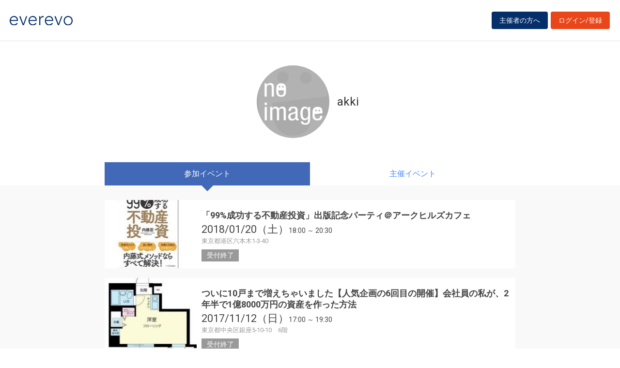

--- FILE ---
content_type: text/html; charset=UTF-8
request_url: https://everevo.com/user/146713
body_size: 11378
content:
<!DOCTYPE html>
<html lang="ja">
    <head>
        <meta charset="UTF-8">
        <meta http-equiv="X-UA-Compatible" content="IE=edge,chrome=1">
        <title>akkiさんのイベント一覧</title>
        <meta name="description" content="イベント・セミナー・ライブ・講演会など、集客・チケット販売が簡単にできる管理サイトです。主催者と参加者をつなぐだけでなく、参加者同士のSNSコミュニケーションを創造します。">
        <meta name="viewport" content="width=device-width, initial-scale=1">
        <meta name="facebook-domain-verification" content="kavk2yohz4ewlo64x1ndkscfk77wgp" />
        <meta property="fb:app_id" content="166033490120610" />
        <meta property="og:type" content="website" />
        <meta property="og:title" content="everevo(イベレボ)|イベント・セミナー・チケット販売・集客サービス" />
        <meta property="og:url" content="https://everevo.com" />
        <meta property="og:description" content="イベント・セミナー・ライブ・講演会など、集客・チケット販売が簡単にできる管理サイトです。主催者と参加者をつなぐだけでなく、参加者同士のSNSコミュニケーションを創造します。" />
        <meta property="og:image" content="https://everevo.com/bundles/app/img/everevo_OGP.png" />
                    <link rel="stylesheet" href="/bundles/app/css/bootstrap.css">
            <link rel="stylesheet" href="/theme-chalk/index.css">
            <link rel="stylesheet" href="/css/app.css?v=708077749">
            <link rel="stylesheet" href="/bundles/app/css/style.css?v=990609227">
            <link rel="stylesheet" href="/css/add.css?v=91309180">
                <link rel="icon" href="favicon.svg" type="image/svg+xml">
    </head>
    <body class="faq user">
            <div class="wrap" id="app">
        <header>
    <div class="drawer" style="display: none"><i></i></div>
    <div class="logo">
        <h1 class="h1"><a href="/"><img src="/img/logo.svg" alt="everevo"><img src="/img/logo-white.svg" alt="everevo" class="white"></a></h1>
    </div>
    <nav class="gmenu" style="display: none">
        <ul>
            <li><a href="/list">イベントをさがす</a></li>
            <li><a href="/feature">主催者の方へ</a></li>
            <li class="has_child"><a href="javascript:void(0)">ユーザーガイド</a>
                <div class="more_menu">
                    <ul>
                                                                        <li><a href="/function">機能一覧</a></li>
                    </ul>
                </div>
            </li>
        </ul>
    </nav>

            <div class="to_login to_editer to_org"><a class="btn btn-warning" href="/feature">主催者の方へ</a></div>
        <div class="to_login to_editer"><a class="btn btn-warning" href="/login">ログイン/登録</a></div>
    
</header>        <main class="user_main">
            <section class="page_header">
              <div class="container flex">
                <div class="inner">
              <h2 class="hd3">
                <div class="profile_wid">
                      <div class="c_img profile_pic" style="background-image: url(https://everevo.s3.amazonaws.com/noimage.jpg);"></div>
                      <span class="profile_name">akki</span>
                                                                                                                                                                                                                                                                                                                                                                                                                                                        </div>
              </h2>
                </div>
              </div>
            </section>
            <section class="content bg_g pb">

            <div class="w_tab">
              <div class="container">
                    <div class="row">
                      <div class="col-sm-12 col-md-9">
                        <ul class="">
                          <li class="active"><a href="/user/146713?open=join">参加イベント</a></li>
                          <li class=""><a href="/user/146713?open=auth">主催イベント</a></li>
                        </ul>
                      </div>
                    </div>
              </div>
            </div>

            <div class="container">
              <div class="row">
                <div class="col-sm-12 col-md-9">
                  <div class="box user_box">

                    <div class="tab-content">

                      <div class="tab-pane active" id="join">
                        <div class="w_item">
                                                            <div class="item done_item">
                                    <a class="item_inner" href="/event/41969">
                                        <div class="item_image c_img"
                                             style="background-image: url(https://everevo.s3.amazonaws.com/events/41969/8dafd8595ade2871d32060b127331cec.jpeg);"></div>
                                        <div class="item_content">
                                            <h4 class="item_ttl">「99%成功する不動産投資」出版記念パーティ＠アークヒルズカフェ</h4>
                                            <p class="item_datetime"><span class="date"><i>2018/01/20（土）</i> </span><span class="time">18:00 ～  20:30</span></p>
                                            <p class="item_place">東京都港区六本木1-3-40</p>
                                            <p class="item_note">
                                                受付終了                                            </p>
                                        </div>
                                    </a>
                                </div>

                                                            <div class="item done_item">
                                    <a class="item_inner" href="/event/41258">
                                        <div class="item_image c_img"
                                             style="background-image: url(https://everevo.s3.amazonaws.com/events/41258/bf8ea9868290e88219c8d41a41a78207.jpeg);"></div>
                                        <div class="item_content">
                                            <h4 class="item_ttl">ついに10戸まで増えちゃいました【人気企画の6回目の開催】会社員の私が、2年半で1億8000万円の資産を作った方法</h4>
                                            <p class="item_datetime"><span class="date"><i>2017/11/12（日）</i> </span><span class="time">17:00 ～  19:30</span></p>
                                            <p class="item_place">東京都中央区銀座5-10-10　6階</p>
                                            <p class="item_note">
                                                受付終了                                            </p>
                                        </div>
                                    </a>
                                </div>

                                                    </div>
                      </div>

                      <div class="tab-pane " id="auth">

                                                                                                                                                                                                                                                                                                                                                                                                                           
                        <div class="w_item">

                            
                        </div>
                      </div>

                    </div>

                  </div>
                </div>
              </div>
            </div>

            </section>
        </main>
        <footer>
    <div class="footer_content">
        <div class="container">
            <div class="ci">
                <div class="logo"><a href="/"><img src="/img/logo-white.svg" alt=""></a></div>
            </div>
            <div class="footer_link">
                <div class="link_inner">
                    <ul>
                        <li><a href="/list">イベントを探す</a></li>
                        <li><a href="/feature">主催者の方へ</a></li>
                        <li><a href="/inquiry">お問い合わせ</a></li>
                    </ul>
                </div>
                <div class="link_inner">
                    <!--      <h6>ユーザーガイド</h6> -->
                    <ul>
                                                <li><a href="/help">ヘルプ</a></li>
                        <li><a href="/function">機能一覧</a></li>
                        <li><a href="https://www.socialwire.net/" target="_blank">運営会社</a></li>
                    </ul>
                </div>
                <div class="link_inner">
                    <ul>

                        <li><a href="/term">利用規約</a></li>
                        <li><a href="https://www.socialwire.net/privacy" target="_blank">個人情報保護方針</a></li>
                    </ul>
                </div>
                <div class="link_inner">
                    <ul>
                        <li><a href="/transactions">特定商取引法に基づく記載</a></li>
                        <li><a href="/login"><i class="fa fa-sign-in"></i>ログイン/登録</a></li>
                                                                    </ul>
                </div>
            </div>
        </div>
    </div>

    <p class="copyright tx11">Copyright © ソーシャルワイヤー株式会社, All Rights Reserved.</p>
</footer>
    </div>
                                <!-- Global site tag (gtag.js) - Google Analytics -->
            <script async src="https://www.googletagmanager.com/gtag/js?id=UA-6652299-20"></script>
            <script>
                window.dataLayer = window.dataLayer || [];
                function gtag(){dataLayer.push(arguments);}
                gtag('js', new Date());
                gtag('config', 'UA-6652299-20');
            </script>
            <script src="/js/app.js?v=2019672699"></script>
            <script src="/bundles/fosjsrouting/js/router.min.js?v=1415782662"></script>
            <script src="/js/routing?callback=fos.Router.setData"></script>
            <script>
                $(function() {
                    $('.to_menu').click(function(event) {
                        if (!$("aside").has("div.menu_wid").length){
                            window.location.href='/event/attend?menu-open';
                        }
                    });
                });
            </script>
        
    <script src="/bundles/app/js/common.js?v=1184537428"></script>
    <script>
        ELEMENT.locale(ELEMENT.lang.ja);
        new Vue({
            el: '#app',
            data: {
                ev_ttl:"",
                ev_date:"",
            }
        })
    </script>
    </body>
</html>


--- FILE ---
content_type: application/javascript
request_url: https://everevo.com/js/app.js?v=2019672699
body_size: 726051
content:
if(function(e,t){"use strict";"object"==typeof module&&"object"==typeof module.exports?module.exports=e.document?t(e,!0):function(e){if(!e.document)throw new Error("jQuery requires a window with a document");return t(e)}:t(e)}("undefined"!=typeof window?window:this,function(C,e){"use strict";var t=[],k=C.document,i=Object.getPrototypeOf,a=t.slice,m=t.concat,l=t.push,r=t.indexOf,n={},o=n.toString,p=n.hasOwnProperty,s=p.toString,u=s.call(Object),v={};function g(e,t){var n=(t=t||k).createElement("script");n.text=e,t.head.appendChild(n).parentNode.removeChild(n)}var c="3.2.1",S=function(e,t){return new S.fn.init(e,t)},d=/^[\s\uFEFF\xA0]+|[\s\uFEFF\xA0]+$/g,h=/^-ms-/,f=/-([a-z])/g,y=function(e,t){return t.toUpperCase()};function b(e){var t=!!e&&"length"in e&&e.length,n=S.type(e);return"function"!==n&&!S.isWindow(e)&&("array"===n||0===t||"number"==typeof t&&0<t&&t-1 in e)}S.fn=S.prototype={jquery:c,constructor:S,length:0,toArray:function(){return a.call(this)},get:function(e){return null==e?a.call(this):e<0?this[e+this.length]:this[e]},pushStack:function(e){var t=S.merge(this.constructor(),e);return t.prevObject=this,t},each:function(e){return S.each(this,e)},map:function(n){return this.pushStack(S.map(this,function(e,t){return n.call(e,t,e)}))},slice:function(){return this.pushStack(a.apply(this,arguments))},first:function(){return this.eq(0)},last:function(){return this.eq(-1)},eq:function(e){var t=this.length,n=+e+(e<0?t:0);return this.pushStack(0<=n&&n<t?[this[n]]:[])},end:function(){return this.prevObject||this.constructor()},push:l,sort:t.sort,splice:t.splice},S.extend=S.fn.extend=function(){var e,t,n,i,r,o,s=arguments[0]||{},a=1,l=arguments.length,u=!1;for("boolean"==typeof s&&(u=s,s=arguments[a]||{},a++),"object"==typeof s||S.isFunction(s)||(s={}),a===l&&(s=this,a--);a<l;a++)if(null!=(e=arguments[a]))for(t in e)n=s[t],s!==(i=e[t])&&(u&&i&&(S.isPlainObject(i)||(r=Array.isArray(i)))?(r?(r=!1,o=n&&Array.isArray(n)?n:[]):o=n&&S.isPlainObject(n)?n:{},s[t]=S.extend(u,o,i)):void 0!==i&&(s[t]=i));return s},S.extend({expando:"jQuery"+(c+Math.random()).replace(/\D/g,""),isReady:!0,error:function(e){throw new Error(e)},noop:function(){},isFunction:function(e){return"function"===S.type(e)},isWindow:function(e){return null!=e&&e===e.window},isNumeric:function(e){var t=S.type(e);return("number"===t||"string"===t)&&!isNaN(e-parseFloat(e))},isPlainObject:function(e){var t,n;return!(!e||"[object Object]"!==o.call(e)||(t=i(e))&&("function"!=typeof(n=p.call(t,"constructor")&&t.constructor)||s.call(n)!==u))},isEmptyObject:function(e){var t;for(t in e)return!1;return!0},type:function(e){return null==e?e+"":"object"==typeof e||"function"==typeof e?n[o.call(e)]||"object":typeof e},globalEval:function(e){g(e)},camelCase:function(e){return e.replace(h,"ms-").replace(f,y)},each:function(e,t){var n,i=0;if(b(e))for(n=e.length;i<n&&!1!==t.call(e[i],i,e[i]);i++);else for(i in e)if(!1===t.call(e[i],i,e[i]))break;return e},trim:function(e){return null==e?"":(e+"").replace(d,"")},makeArray:function(e,t){var n=t||[];return null!=e&&(b(Object(e))?S.merge(n,"string"==typeof e?[e]:e):l.call(n,e)),n},inArray:function(e,t,n){return null==t?-1:r.call(t,e,n)},merge:function(e,t){for(var n=+t.length,i=0,r=e.length;i<n;i++)e[r++]=t[i];return e.length=r,e},grep:function(e,t,n){for(var i=[],r=0,o=e.length,s=!n;r<o;r++)!t(e[r],r)!==s&&i.push(e[r]);return i},map:function(e,t,n){var i,r,o=0,s=[];if(b(e))for(i=e.length;o<i;o++)null!=(r=t(e[o],o,n))&&s.push(r);else for(o in e)null!=(r=t(e[o],o,n))&&s.push(r);return m.apply([],s)},guid:1,proxy:function(e,t){var n,i,r;if("string"==typeof t&&(n=e[t],t=e,e=n),S.isFunction(e))return i=a.call(arguments,2),(r=function(){return e.apply(t||this,i.concat(a.call(arguments)))}).guid=e.guid=e.guid||S.guid++,r},now:Date.now,support:v}),"function"==typeof Symbol&&(S.fn[Symbol.iterator]=t[Symbol.iterator]),S.each("Boolean Number String Function Array Date RegExp Object Error Symbol".split(" "),function(e,t){n["[object "+t+"]"]=t.toLowerCase()});var w=function(n){var e,f,w,o,r,p,d,m,x,l,u,_,C,s,k,v,a,c,g,S="sizzle"+1*new Date,y=n.document,$=0,i=0,h=se(),b=se(),T=se(),E=function(e,t){return e===t&&(u=!0),0},D={}.hasOwnProperty,t=[],O=t.pop,N=t.push,A=t.push,I=t.slice,P=function(e,t){for(var n=0,i=e.length;n<i;n++)if(e[n]===t)return n;return-1},M="checked|selected|async|autofocus|autoplay|controls|defer|disabled|hidden|ismap|loop|multiple|open|readonly|required|scoped",F="[\\x20\\t\\r\\n\\f]",L="(?:\\\\.|[\\w-]|[^\0-\\xa0])+",j="\\["+F+"*("+L+")(?:"+F+"*([*^$|!~]?=)"+F+"*(?:'((?:\\\\.|[^\\\\'])*)'|\"((?:\\\\.|[^\\\\\"])*)\"|("+L+"))|)"+F+"*\\]",B=":("+L+")(?:\\((('((?:\\\\.|[^\\\\'])*)'|\"((?:\\\\.|[^\\\\\"])*)\")|((?:\\\\.|[^\\\\()[\\]]|"+j+")*)|.*)\\)|)",V=new RegExp(F+"+","g"),H=new RegExp("^"+F+"+|((?:^|[^\\\\])(?:\\\\.)*)"+F+"+$","g"),R=new RegExp("^"+F+"*,"+F+"*"),z=new RegExp("^"+F+"*([>+~]|"+F+")"+F+"*"),q=new RegExp("="+F+"*([^\\]'\"]*?)"+F+"*\\]","g"),W=new RegExp(B),U=new RegExp("^"+L+"$"),K={ID:new RegExp("^#("+L+")"),CLASS:new RegExp("^\\.("+L+")"),TAG:new RegExp("^("+L+"|[*])"),ATTR:new RegExp("^"+j),PSEUDO:new RegExp("^"+B),CHILD:new RegExp("^:(only|first|last|nth|nth-last)-(child|of-type)(?:\\("+F+"*(even|odd|(([+-]|)(\\d*)n|)"+F+"*(?:([+-]|)"+F+"*(\\d+)|))"+F+"*\\)|)","i"),bool:new RegExp("^(?:"+M+")$","i"),needsContext:new RegExp("^"+F+"*[>+~]|:(even|odd|eq|gt|lt|nth|first|last)(?:\\("+F+"*((?:-\\d)?\\d*)"+F+"*\\)|)(?=[^-]|$)","i")},Y=/^(?:input|select|textarea|button)$/i,G=/^h\d$/i,X=/^[^{]+\{\s*\[native \w/,J=/^(?:#([\w-]+)|(\w+)|\.([\w-]+))$/,Q=/[+~]/,Z=new RegExp("\\\\([\\da-f]{1,6}"+F+"?|("+F+")|.)","ig"),ee=function(e,t,n){var i="0x"+t-65536;return i!=i||n?t:i<0?String.fromCharCode(i+65536):String.fromCharCode(i>>10|55296,1023&i|56320)},te=/([\0-\x1f\x7f]|^-?\d)|^-$|[^\0-\x1f\x7f-\uFFFF\w-]/g,ne=function(e,t){return t?"\0"===e?"�":e.slice(0,-1)+"\\"+e.charCodeAt(e.length-1).toString(16)+" ":"\\"+e},ie=function(){_()},re=ye(function(e){return!0===e.disabled&&("form"in e||"label"in e)},{dir:"parentNode",next:"legend"});try{A.apply(t=I.call(y.childNodes),y.childNodes),t[y.childNodes.length].nodeType}catch(e){A={apply:t.length?function(e,t){N.apply(e,I.call(t))}:function(e,t){for(var n=e.length,i=0;e[n++]=t[i++];);e.length=n-1}}}function oe(e,t,n,i){var r,o,s,a,l,u,c,d=t&&t.ownerDocument,h=t?t.nodeType:9;if(n=n||[],"string"!=typeof e||!e||1!==h&&9!==h&&11!==h)return n;if(!i&&((t?t.ownerDocument||t:y)!==C&&_(t),t=t||C,k)){if(11!==h&&(l=J.exec(e)))if(r=l[1]){if(9===h){if(!(s=t.getElementById(r)))return n;if(s.id===r)return n.push(s),n}else if(d&&(s=d.getElementById(r))&&g(t,s)&&s.id===r)return n.push(s),n}else{if(l[2])return A.apply(n,t.getElementsByTagName(e)),n;if((r=l[3])&&f.getElementsByClassName&&t.getElementsByClassName)return A.apply(n,t.getElementsByClassName(r)),n}if(f.qsa&&!T[e+" "]&&(!v||!v.test(e))){if(1!==h)d=t,c=e;else if("object"!==t.nodeName.toLowerCase()){for((a=t.getAttribute("id"))?a=a.replace(te,ne):t.setAttribute("id",a=S),o=(u=p(e)).length;o--;)u[o]="#"+a+" "+ge(u[o]);c=u.join(","),d=Q.test(e)&&me(t.parentNode)||t}if(c)try{return A.apply(n,d.querySelectorAll(c)),n}catch(e){}finally{a===S&&t.removeAttribute("id")}}}return m(e.replace(H,"$1"),t,n,i)}function se(){var i=[];return function e(t,n){return i.push(t+" ")>w.cacheLength&&delete e[i.shift()],e[t+" "]=n}}function ae(e){return e[S]=!0,e}function le(e){var t=C.createElement("fieldset");try{return!!e(t)}catch(e){return!1}finally{t.parentNode&&t.parentNode.removeChild(t),t=null}}function ue(e,t){for(var n=e.split("|"),i=n.length;i--;)w.attrHandle[n[i]]=t}function ce(e,t){var n=t&&e,i=n&&1===e.nodeType&&1===t.nodeType&&e.sourceIndex-t.sourceIndex;if(i)return i;if(n)for(;n=n.nextSibling;)if(n===t)return-1;return e?1:-1}function de(t){return function(e){return"input"===e.nodeName.toLowerCase()&&e.type===t}}function he(n){return function(e){var t=e.nodeName.toLowerCase();return("input"===t||"button"===t)&&e.type===n}}function fe(t){return function(e){return"form"in e?e.parentNode&&!1===e.disabled?"label"in e?"label"in e.parentNode?e.parentNode.disabled===t:e.disabled===t:e.isDisabled===t||e.isDisabled!==!t&&re(e)===t:e.disabled===t:"label"in e&&e.disabled===t}}function pe(s){return ae(function(o){return o=+o,ae(function(e,t){for(var n,i=s([],e.length,o),r=i.length;r--;)e[n=i[r]]&&(e[n]=!(t[n]=e[n]))})})}function me(e){return e&&void 0!==e.getElementsByTagName&&e}for(e in f=oe.support={},r=oe.isXML=function(e){var t=e&&(e.ownerDocument||e).documentElement;return!!t&&"HTML"!==t.nodeName},_=oe.setDocument=function(e){var t,n,i=e?e.ownerDocument||e:y;return i!==C&&9===i.nodeType&&i.documentElement&&(s=(C=i).documentElement,k=!r(C),y!==C&&(n=C.defaultView)&&n.top!==n&&(n.addEventListener?n.addEventListener("unload",ie,!1):n.attachEvent&&n.attachEvent("onunload",ie)),f.attributes=le(function(e){return e.className="i",!e.getAttribute("className")}),f.getElementsByTagName=le(function(e){return e.appendChild(C.createComment("")),!e.getElementsByTagName("*").length}),f.getElementsByClassName=X.test(C.getElementsByClassName),f.getById=le(function(e){return s.appendChild(e).id=S,!C.getElementsByName||!C.getElementsByName(S).length}),f.getById?(w.filter.ID=function(e){var t=e.replace(Z,ee);return function(e){return e.getAttribute("id")===t}},w.find.ID=function(e,t){if(void 0!==t.getElementById&&k){var n=t.getElementById(e);return n?[n]:[]}}):(w.filter.ID=function(e){var n=e.replace(Z,ee);return function(e){var t=void 0!==e.getAttributeNode&&e.getAttributeNode("id");return t&&t.value===n}},w.find.ID=function(e,t){if(void 0!==t.getElementById&&k){var n,i,r,o=t.getElementById(e);if(o){if((n=o.getAttributeNode("id"))&&n.value===e)return[o];for(r=t.getElementsByName(e),i=0;o=r[i++];)if((n=o.getAttributeNode("id"))&&n.value===e)return[o]}return[]}}),w.find.TAG=f.getElementsByTagName?function(e,t){return void 0!==t.getElementsByTagName?t.getElementsByTagName(e):f.qsa?t.querySelectorAll(e):void 0}:function(e,t){var n,i=[],r=0,o=t.getElementsByTagName(e);if("*"===e){for(;n=o[r++];)1===n.nodeType&&i.push(n);return i}return o},w.find.CLASS=f.getElementsByClassName&&function(e,t){if(void 0!==t.getElementsByClassName&&k)return t.getElementsByClassName(e)},a=[],v=[],(f.qsa=X.test(C.querySelectorAll))&&(le(function(e){s.appendChild(e).innerHTML="<a id='"+S+"'></a><select id='"+S+"-\r\\' msallowcapture=''><option selected=''></option></select>",e.querySelectorAll("[msallowcapture^='']").length&&v.push("[*^$]="+F+"*(?:''|\"\")"),e.querySelectorAll("[selected]").length||v.push("\\["+F+"*(?:value|"+M+")"),e.querySelectorAll("[id~="+S+"-]").length||v.push("~="),e.querySelectorAll(":checked").length||v.push(":checked"),e.querySelectorAll("a#"+S+"+*").length||v.push(".#.+[+~]")}),le(function(e){e.innerHTML="<a href='' disabled='disabled'></a><select disabled='disabled'><option/></select>";var t=C.createElement("input");t.setAttribute("type","hidden"),e.appendChild(t).setAttribute("name","D"),e.querySelectorAll("[name=d]").length&&v.push("name"+F+"*[*^$|!~]?="),2!==e.querySelectorAll(":enabled").length&&v.push(":enabled",":disabled"),s.appendChild(e).disabled=!0,2!==e.querySelectorAll(":disabled").length&&v.push(":enabled",":disabled"),e.querySelectorAll("*,:x"),v.push(",.*:")})),(f.matchesSelector=X.test(c=s.matches||s.webkitMatchesSelector||s.mozMatchesSelector||s.oMatchesSelector||s.msMatchesSelector))&&le(function(e){f.disconnectedMatch=c.call(e,"*"),c.call(e,"[s!='']:x"),a.push("!=",B)}),v=v.length&&new RegExp(v.join("|")),a=a.length&&new RegExp(a.join("|")),t=X.test(s.compareDocumentPosition),g=t||X.test(s.contains)?function(e,t){var n=9===e.nodeType?e.documentElement:e,i=t&&t.parentNode;return e===i||!(!i||1!==i.nodeType||!(n.contains?n.contains(i):e.compareDocumentPosition&&16&e.compareDocumentPosition(i)))}:function(e,t){if(t)for(;t=t.parentNode;)if(t===e)return!0;return!1},E=t?function(e,t){if(e===t)return u=!0,0;var n=!e.compareDocumentPosition-!t.compareDocumentPosition;return n||(1&(n=(e.ownerDocument||e)===(t.ownerDocument||t)?e.compareDocumentPosition(t):1)||!f.sortDetached&&t.compareDocumentPosition(e)===n?e===C||e.ownerDocument===y&&g(y,e)?-1:t===C||t.ownerDocument===y&&g(y,t)?1:l?P(l,e)-P(l,t):0:4&n?-1:1)}:function(e,t){if(e===t)return u=!0,0;var n,i=0,r=e.parentNode,o=t.parentNode,s=[e],a=[t];if(!r||!o)return e===C?-1:t===C?1:r?-1:o?1:l?P(l,e)-P(l,t):0;if(r===o)return ce(e,t);for(n=e;n=n.parentNode;)s.unshift(n);for(n=t;n=n.parentNode;)a.unshift(n);for(;s[i]===a[i];)i++;return i?ce(s[i],a[i]):s[i]===y?-1:a[i]===y?1:0}),C},oe.matches=function(e,t){return oe(e,null,null,t)},oe.matchesSelector=function(e,t){if((e.ownerDocument||e)!==C&&_(e),t=t.replace(q,"='$1']"),f.matchesSelector&&k&&!T[t+" "]&&(!a||!a.test(t))&&(!v||!v.test(t)))try{var n=c.call(e,t);if(n||f.disconnectedMatch||e.document&&11!==e.document.nodeType)return n}catch(e){}return 0<oe(t,C,null,[e]).length},oe.contains=function(e,t){return(e.ownerDocument||e)!==C&&_(e),g(e,t)},oe.attr=function(e,t){(e.ownerDocument||e)!==C&&_(e);var n=w.attrHandle[t.toLowerCase()],i=n&&D.call(w.attrHandle,t.toLowerCase())?n(e,t,!k):void 0;return void 0!==i?i:f.attributes||!k?e.getAttribute(t):(i=e.getAttributeNode(t))&&i.specified?i.value:null},oe.escape=function(e){return(e+"").replace(te,ne)},oe.error=function(e){throw new Error("Syntax error, unrecognized expression: "+e)},oe.uniqueSort=function(e){var t,n=[],i=0,r=0;if(u=!f.detectDuplicates,l=!f.sortStable&&e.slice(0),e.sort(E),u){for(;t=e[r++];)t===e[r]&&(i=n.push(r));for(;i--;)e.splice(n[i],1)}return l=null,e},o=oe.getText=function(e){var t,n="",i=0,r=e.nodeType;if(r){if(1===r||9===r||11===r){if("string"==typeof e.textContent)return e.textContent;for(e=e.firstChild;e;e=e.nextSibling)n+=o(e)}else if(3===r||4===r)return e.nodeValue}else for(;t=e[i++];)n+=o(t);return n},(w=oe.selectors={cacheLength:50,createPseudo:ae,match:K,attrHandle:{},find:{},relative:{">":{dir:"parentNode",first:!0}," ":{dir:"parentNode"},"+":{dir:"previousSibling",first:!0},"~":{dir:"previousSibling"}},preFilter:{ATTR:function(e){return e[1]=e[1].replace(Z,ee),e[3]=(e[3]||e[4]||e[5]||"").replace(Z,ee),"~="===e[2]&&(e[3]=" "+e[3]+" "),e.slice(0,4)},CHILD:function(e){return e[1]=e[1].toLowerCase(),"nth"===e[1].slice(0,3)?(e[3]||oe.error(e[0]),e[4]=+(e[4]?e[5]+(e[6]||1):2*("even"===e[3]||"odd"===e[3])),e[5]=+(e[7]+e[8]||"odd"===e[3])):e[3]&&oe.error(e[0]),e},PSEUDO:function(e){var t,n=!e[6]&&e[2];return K.CHILD.test(e[0])?null:(e[3]?e[2]=e[4]||e[5]||"":n&&W.test(n)&&(t=p(n,!0))&&(t=n.indexOf(")",n.length-t)-n.length)&&(e[0]=e[0].slice(0,t),e[2]=n.slice(0,t)),e.slice(0,3))}},filter:{TAG:function(e){var t=e.replace(Z,ee).toLowerCase();return"*"===e?function(){return!0}:function(e){return e.nodeName&&e.nodeName.toLowerCase()===t}},CLASS:function(e){var t=h[e+" "];return t||(t=new RegExp("(^|"+F+")"+e+"("+F+"|$)"))&&h(e,function(e){return t.test("string"==typeof e.className&&e.className||void 0!==e.getAttribute&&e.getAttribute("class")||"")})},ATTR:function(n,i,r){return function(e){var t=oe.attr(e,n);return null==t?"!="===i:!i||(t+="","="===i?t===r:"!="===i?t!==r:"^="===i?r&&0===t.indexOf(r):"*="===i?r&&-1<t.indexOf(r):"$="===i?r&&t.slice(-r.length)===r:"~="===i?-1<(" "+t.replace(V," ")+" ").indexOf(r):"|="===i&&(t===r||t.slice(0,r.length+1)===r+"-"))}},CHILD:function(p,e,t,m,v){var g="nth"!==p.slice(0,3),y="last"!==p.slice(-4),b="of-type"===e;return 1===m&&0===v?function(e){return!!e.parentNode}:function(e,t,n){var i,r,o,s,a,l,u=g!==y?"nextSibling":"previousSibling",c=e.parentNode,d=b&&e.nodeName.toLowerCase(),h=!n&&!b,f=!1;if(c){if(g){for(;u;){for(s=e;s=s[u];)if(b?s.nodeName.toLowerCase()===d:1===s.nodeType)return!1;l=u="only"===p&&!l&&"nextSibling"}return!0}if(l=[y?c.firstChild:c.lastChild],y&&h){for(f=(a=(i=(r=(o=(s=c)[S]||(s[S]={}))[s.uniqueID]||(o[s.uniqueID]={}))[p]||[])[0]===$&&i[1])&&i[2],s=a&&c.childNodes[a];s=++a&&s&&s[u]||(f=a=0)||l.pop();)if(1===s.nodeType&&++f&&s===e){r[p]=[$,a,f];break}}else if(h&&(f=a=(i=(r=(o=(s=e)[S]||(s[S]={}))[s.uniqueID]||(o[s.uniqueID]={}))[p]||[])[0]===$&&i[1]),!1===f)for(;(s=++a&&s&&s[u]||(f=a=0)||l.pop())&&((b?s.nodeName.toLowerCase()!==d:1!==s.nodeType)||!++f||(h&&((r=(o=s[S]||(s[S]={}))[s.uniqueID]||(o[s.uniqueID]={}))[p]=[$,f]),s!==e)););return(f-=v)===m||f%m==0&&0<=f/m}}},PSEUDO:function(e,o){var t,s=w.pseudos[e]||w.setFilters[e.toLowerCase()]||oe.error("unsupported pseudo: "+e);return s[S]?s(o):1<s.length?(t=[e,e,"",o],w.setFilters.hasOwnProperty(e.toLowerCase())?ae(function(e,t){for(var n,i=s(e,o),r=i.length;r--;)e[n=P(e,i[r])]=!(t[n]=i[r])}):function(e){return s(e,0,t)}):s}},pseudos:{not:ae(function(e){var i=[],r=[],a=d(e.replace(H,"$1"));return a[S]?ae(function(e,t,n,i){for(var r,o=a(e,null,i,[]),s=e.length;s--;)(r=o[s])&&(e[s]=!(t[s]=r))}):function(e,t,n){return i[0]=e,a(i,null,n,r),i[0]=null,!r.pop()}}),has:ae(function(t){return function(e){return 0<oe(t,e).length}}),contains:ae(function(t){return t=t.replace(Z,ee),function(e){return-1<(e.textContent||e.innerText||o(e)).indexOf(t)}}),lang:ae(function(n){return U.test(n||"")||oe.error("unsupported lang: "+n),n=n.replace(Z,ee).toLowerCase(),function(e){var t;do{if(t=k?e.lang:e.getAttribute("xml:lang")||e.getAttribute("lang"))return(t=t.toLowerCase())===n||0===t.indexOf(n+"-")}while((e=e.parentNode)&&1===e.nodeType);return!1}}),target:function(e){var t=n.location&&n.location.hash;return t&&t.slice(1)===e.id},root:function(e){return e===s},focus:function(e){return e===C.activeElement&&(!C.hasFocus||C.hasFocus())&&!!(e.type||e.href||~e.tabIndex)},enabled:fe(!1),disabled:fe(!0),checked:function(e){var t=e.nodeName.toLowerCase();return"input"===t&&!!e.checked||"option"===t&&!!e.selected},selected:function(e){return e.parentNode&&e.parentNode.selectedIndex,!0===e.selected},empty:function(e){for(e=e.firstChild;e;e=e.nextSibling)if(e.nodeType<6)return!1;return!0},parent:function(e){return!w.pseudos.empty(e)},header:function(e){return G.test(e.nodeName)},input:function(e){return Y.test(e.nodeName)},button:function(e){var t=e.nodeName.toLowerCase();return"input"===t&&"button"===e.type||"button"===t},text:function(e){var t;return"input"===e.nodeName.toLowerCase()&&"text"===e.type&&(null==(t=e.getAttribute("type"))||"text"===t.toLowerCase())},first:pe(function(){return[0]}),last:pe(function(e,t){return[t-1]}),eq:pe(function(e,t,n){return[n<0?n+t:n]}),even:pe(function(e,t){for(var n=0;n<t;n+=2)e.push(n);return e}),odd:pe(function(e,t){for(var n=1;n<t;n+=2)e.push(n);return e}),lt:pe(function(e,t,n){for(var i=n<0?n+t:n;0<=--i;)e.push(i);return e}),gt:pe(function(e,t,n){for(var i=n<0?n+t:n;++i<t;)e.push(i);return e})}}).pseudos.nth=w.pseudos.eq,{radio:!0,checkbox:!0,file:!0,password:!0,image:!0})w.pseudos[e]=de(e);for(e in{submit:!0,reset:!0})w.pseudos[e]=he(e);function ve(){}function ge(e){for(var t=0,n=e.length,i="";t<n;t++)i+=e[t].value;return i}function ye(a,e,t){var l=e.dir,u=e.next,c=u||l,d=t&&"parentNode"===c,h=i++;return e.first?function(e,t,n){for(;e=e[l];)if(1===e.nodeType||d)return a(e,t,n);return!1}:function(e,t,n){var i,r,o,s=[$,h];if(n){for(;e=e[l];)if((1===e.nodeType||d)&&a(e,t,n))return!0}else for(;e=e[l];)if(1===e.nodeType||d)if(r=(o=e[S]||(e[S]={}))[e.uniqueID]||(o[e.uniqueID]={}),u&&u===e.nodeName.toLowerCase())e=e[l]||e;else{if((i=r[c])&&i[0]===$&&i[1]===h)return s[2]=i[2];if((r[c]=s)[2]=a(e,t,n))return!0}return!1}}function be(r){return 1<r.length?function(e,t,n){for(var i=r.length;i--;)if(!r[i](e,t,n))return!1;return!0}:r[0]}function we(e,t,n,i,r){for(var o,s=[],a=0,l=e.length,u=null!=t;a<l;a++)(o=e[a])&&(n&&!n(o,i,r)||(s.push(o),u&&t.push(a)));return s}function xe(f,p,m,v,g,e){return v&&!v[S]&&(v=xe(v)),g&&!g[S]&&(g=xe(g,e)),ae(function(e,t,n,i){var r,o,s,a=[],l=[],u=t.length,c=e||function(e,t,n){for(var i=0,r=t.length;i<r;i++)oe(e,t[i],n);return n}(p||"*",n.nodeType?[n]:n,[]),d=!f||!e&&p?c:we(c,a,f,n,i),h=m?g||(e?f:u||v)?[]:t:d;if(m&&m(d,h,n,i),v)for(r=we(h,l),v(r,[],n,i),o=r.length;o--;)(s=r[o])&&(h[l[o]]=!(d[l[o]]=s));if(e){if(g||f){if(g){for(r=[],o=h.length;o--;)(s=h[o])&&r.push(d[o]=s);g(null,h=[],r,i)}for(o=h.length;o--;)(s=h[o])&&-1<(r=g?P(e,s):a[o])&&(e[r]=!(t[r]=s))}}else h=we(h===t?h.splice(u,h.length):h),g?g(null,t,h,i):A.apply(t,h)})}function _e(e){for(var r,t,n,i=e.length,o=w.relative[e[0].type],s=o||w.relative[" "],a=o?1:0,l=ye(function(e){return e===r},s,!0),u=ye(function(e){return-1<P(r,e)},s,!0),c=[function(e,t,n){var i=!o&&(n||t!==x)||((r=t).nodeType?l(e,t,n):u(e,t,n));return r=null,i}];a<i;a++)if(t=w.relative[e[a].type])c=[ye(be(c),t)];else{if((t=w.filter[e[a].type].apply(null,e[a].matches))[S]){for(n=++a;n<i&&!w.relative[e[n].type];n++);return xe(1<a&&be(c),1<a&&ge(e.slice(0,a-1).concat({value:" "===e[a-2].type?"*":""})).replace(H,"$1"),t,a<n&&_e(e.slice(a,n)),n<i&&_e(e=e.slice(n)),n<i&&ge(e))}c.push(t)}return be(c)}return ve.prototype=w.filters=w.pseudos,w.setFilters=new ve,p=oe.tokenize=function(e,t){var n,i,r,o,s,a,l,u=b[e+" "];if(u)return t?0:u.slice(0);for(s=e,a=[],l=w.preFilter;s;){for(o in n&&!(i=R.exec(s))||(i&&(s=s.slice(i[0].length)||s),a.push(r=[])),n=!1,(i=z.exec(s))&&(n=i.shift(),r.push({value:n,type:i[0].replace(H," ")}),s=s.slice(n.length)),w.filter)!(i=K[o].exec(s))||l[o]&&!(i=l[o](i))||(n=i.shift(),r.push({value:n,type:o,matches:i}),s=s.slice(n.length));if(!n)break}return t?s.length:s?oe.error(e):b(e,a).slice(0)},d=oe.compile=function(e,t){var n,v,g,y,b,i,r=[],o=[],s=T[e+" "];if(!s){for(t||(t=p(e)),n=t.length;n--;)(s=_e(t[n]))[S]?r.push(s):o.push(s);(s=T(e,(v=o,y=0<(g=r).length,b=0<v.length,i=function(e,t,n,i,r){var o,s,a,l=0,u="0",c=e&&[],d=[],h=x,f=e||b&&w.find.TAG("*",r),p=$+=null==h?1:Math.random()||.1,m=f.length;for(r&&(x=t===C||t||r);u!==m&&null!=(o=f[u]);u++){if(b&&o){for(s=0,t||o.ownerDocument===C||(_(o),n=!k);a=v[s++];)if(a(o,t||C,n)){i.push(o);break}r&&($=p)}y&&((o=!a&&o)&&l--,e&&c.push(o))}if(l+=u,y&&u!==l){for(s=0;a=g[s++];)a(c,d,t,n);if(e){if(0<l)for(;u--;)c[u]||d[u]||(d[u]=O.call(i));d=we(d)}A.apply(i,d),r&&!e&&0<d.length&&1<l+g.length&&oe.uniqueSort(i)}return r&&($=p,x=h),c},y?ae(i):i))).selector=e}return s},m=oe.select=function(e,t,n,i){var r,o,s,a,l,u="function"==typeof e&&e,c=!i&&p(e=u.selector||e);if(n=n||[],1===c.length){if(2<(o=c[0]=c[0].slice(0)).length&&"ID"===(s=o[0]).type&&9===t.nodeType&&k&&w.relative[o[1].type]){if(!(t=(w.find.ID(s.matches[0].replace(Z,ee),t)||[])[0]))return n;u&&(t=t.parentNode),e=e.slice(o.shift().value.length)}for(r=K.needsContext.test(e)?0:o.length;r--&&(s=o[r],!w.relative[a=s.type]);)if((l=w.find[a])&&(i=l(s.matches[0].replace(Z,ee),Q.test(o[0].type)&&me(t.parentNode)||t))){if(o.splice(r,1),!(e=i.length&&ge(o)))return A.apply(n,i),n;break}}return(u||d(e,c))(i,t,!k,n,!t||Q.test(e)&&me(t.parentNode)||t),n},f.sortStable=S.split("").sort(E).join("")===S,f.detectDuplicates=!!u,_(),f.sortDetached=le(function(e){return 1&e.compareDocumentPosition(C.createElement("fieldset"))}),le(function(e){return e.innerHTML="<a href='#'></a>","#"===e.firstChild.getAttribute("href")})||ue("type|href|height|width",function(e,t,n){if(!n)return e.getAttribute(t,"type"===t.toLowerCase()?1:2)}),f.attributes&&le(function(e){return e.innerHTML="<input/>",e.firstChild.setAttribute("value",""),""===e.firstChild.getAttribute("value")})||ue("value",function(e,t,n){if(!n&&"input"===e.nodeName.toLowerCase())return e.defaultValue}),le(function(e){return null==e.getAttribute("disabled")})||ue(M,function(e,t,n){var i;if(!n)return!0===e[t]?t.toLowerCase():(i=e.getAttributeNode(t))&&i.specified?i.value:null}),oe}(C);S.find=w,S.expr=w.selectors,S.expr[":"]=S.expr.pseudos,S.uniqueSort=S.unique=w.uniqueSort,S.text=w.getText,S.isXMLDoc=w.isXML,S.contains=w.contains,S.escapeSelector=w.escape;var x=function(e,t,n){for(var i=[],r=void 0!==n;(e=e[t])&&9!==e.nodeType;)if(1===e.nodeType){if(r&&S(e).is(n))break;i.push(e)}return i},_=function(e,t){for(var n=[];e;e=e.nextSibling)1===e.nodeType&&e!==t&&n.push(e);return n},$=S.expr.match.needsContext;function T(e,t){return e.nodeName&&e.nodeName.toLowerCase()===t.toLowerCase()}var E=/^<([a-z][^\/\0>:\x20\t\r\n\f]*)[\x20\t\r\n\f]*\/?>(?:<\/\1>|)$/i,D=/^.[^:#\[\.,]*$/;function O(e,n,i){return S.isFunction(n)?S.grep(e,function(e,t){return!!n.call(e,t,e)!==i}):n.nodeType?S.grep(e,function(e){return e===n!==i}):"string"!=typeof n?S.grep(e,function(e){return-1<r.call(n,e)!==i}):D.test(n)?S.filter(n,e,i):(n=S.filter(n,e),S.grep(e,function(e){return-1<r.call(n,e)!==i&&1===e.nodeType}))}S.filter=function(e,t,n){var i=t[0];return n&&(e=":not("+e+")"),1===t.length&&1===i.nodeType?S.find.matchesSelector(i,e)?[i]:[]:S.find.matches(e,S.grep(t,function(e){return 1===e.nodeType}))},S.fn.extend({find:function(e){var t,n,i=this.length,r=this;if("string"!=typeof e)return this.pushStack(S(e).filter(function(){for(t=0;t<i;t++)if(S.contains(r[t],this))return!0}));for(n=this.pushStack([]),t=0;t<i;t++)S.find(e,r[t],n);return 1<i?S.uniqueSort(n):n},filter:function(e){return this.pushStack(O(this,e||[],!1))},not:function(e){return this.pushStack(O(this,e||[],!0))},is:function(e){return!!O(this,"string"==typeof e&&$.test(e)?S(e):e||[],!1).length}});var N,A=/^(?:\s*(<[\w\W]+>)[^>]*|#([\w-]+))$/;(S.fn.init=function(e,t,n){var i,r;if(!e)return this;if(n=n||N,"string"==typeof e){if(!(i="<"===e[0]&&">"===e[e.length-1]&&3<=e.length?[null,e,null]:A.exec(e))||!i[1]&&t)return!t||t.jquery?(t||n).find(e):this.constructor(t).find(e);if(i[1]){if(t=t instanceof S?t[0]:t,S.merge(this,S.parseHTML(i[1],t&&t.nodeType?t.ownerDocument||t:k,!0)),E.test(i[1])&&S.isPlainObject(t))for(i in t)S.isFunction(this[i])?this[i](t[i]):this.attr(i,t[i]);return this}return(r=k.getElementById(i[2]))&&(this[0]=r,this.length=1),this}return e.nodeType?(this[0]=e,this.length=1,this):S.isFunction(e)?void 0!==n.ready?n.ready(e):e(S):S.makeArray(e,this)}).prototype=S.fn,N=S(k);var I=/^(?:parents|prev(?:Until|All))/,P={children:!0,contents:!0,next:!0,prev:!0};function M(e,t){for(;(e=e[t])&&1!==e.nodeType;);return e}S.fn.extend({has:function(e){var t=S(e,this),n=t.length;return this.filter(function(){for(var e=0;e<n;e++)if(S.contains(this,t[e]))return!0})},closest:function(e,t){var n,i=0,r=this.length,o=[],s="string"!=typeof e&&S(e);if(!$.test(e))for(;i<r;i++)for(n=this[i];n&&n!==t;n=n.parentNode)if(n.nodeType<11&&(s?-1<s.index(n):1===n.nodeType&&S.find.matchesSelector(n,e))){o.push(n);break}return this.pushStack(1<o.length?S.uniqueSort(o):o)},index:function(e){return e?"string"==typeof e?r.call(S(e),this[0]):r.call(this,e.jquery?e[0]:e):this[0]&&this[0].parentNode?this.first().prevAll().length:-1},add:function(e,t){return this.pushStack(S.uniqueSort(S.merge(this.get(),S(e,t))))},addBack:function(e){return this.add(null==e?this.prevObject:this.prevObject.filter(e))}}),S.each({parent:function(e){var t=e.parentNode;return t&&11!==t.nodeType?t:null},parents:function(e){return x(e,"parentNode")},parentsUntil:function(e,t,n){return x(e,"parentNode",n)},next:function(e){return M(e,"nextSibling")},prev:function(e){return M(e,"previousSibling")},nextAll:function(e){return x(e,"nextSibling")},prevAll:function(e){return x(e,"previousSibling")},nextUntil:function(e,t,n){return x(e,"nextSibling",n)},prevUntil:function(e,t,n){return x(e,"previousSibling",n)},siblings:function(e){return _((e.parentNode||{}).firstChild,e)},children:function(e){return _(e.firstChild)},contents:function(e){return T(e,"iframe")?e.contentDocument:(T(e,"template")&&(e=e.content||e),S.merge([],e.childNodes))}},function(i,r){S.fn[i]=function(e,t){var n=S.map(this,r,e);return"Until"!==i.slice(-5)&&(t=e),t&&"string"==typeof t&&(n=S.filter(t,n)),1<this.length&&(P[i]||S.uniqueSort(n),I.test(i)&&n.reverse()),this.pushStack(n)}});var F=/[^\x20\t\r\n\f]+/g;function L(e){return e}function j(e){throw e}function B(e,t,n,i){var r;try{e&&S.isFunction(r=e.promise)?r.call(e).done(t).fail(n):e&&S.isFunction(r=e.then)?r.call(e,t,n):t.apply(void 0,[e].slice(i))}catch(e){n.apply(void 0,[e])}}S.Callbacks=function(i){var e,n;i="string"==typeof i?(e=i,n={},S.each(e.match(F)||[],function(e,t){n[t]=!0}),n):S.extend({},i);var r,t,o,s,a=[],l=[],u=-1,c=function(){for(s=s||i.once,o=r=!0;l.length;u=-1)for(t=l.shift();++u<a.length;)!1===a[u].apply(t[0],t[1])&&i.stopOnFalse&&(u=a.length,t=!1);i.memory||(t=!1),r=!1,s&&(a=t?[]:"")},d={add:function(){return a&&(t&&!r&&(u=a.length-1,l.push(t)),function n(e){S.each(e,function(e,t){S.isFunction(t)?i.unique&&d.has(t)||a.push(t):t&&t.length&&"string"!==S.type(t)&&n(t)})}(arguments),t&&!r&&c()),this},remove:function(){return S.each(arguments,function(e,t){for(var n;-1<(n=S.inArray(t,a,n));)a.splice(n,1),n<=u&&u--}),this},has:function(e){return e?-1<S.inArray(e,a):0<a.length},empty:function(){return a&&(a=[]),this},disable:function(){return s=l=[],a=t="",this},disabled:function(){return!a},lock:function(){return s=l=[],t||r||(a=t=""),this},locked:function(){return!!s},fireWith:function(e,t){return s||(t=[e,(t=t||[]).slice?t.slice():t],l.push(t),r||c()),this},fire:function(){return d.fireWith(this,arguments),this},fired:function(){return!!o}};return d},S.extend({Deferred:function(e){var o=[["notify","progress",S.Callbacks("memory"),S.Callbacks("memory"),2],["resolve","done",S.Callbacks("once memory"),S.Callbacks("once memory"),0,"resolved"],["reject","fail",S.Callbacks("once memory"),S.Callbacks("once memory"),1,"rejected"]],r="pending",s={state:function(){return r},always:function(){return a.done(arguments).fail(arguments),this},catch:function(e){return s.then(null,e)},pipe:function(){var r=arguments;return S.Deferred(function(i){S.each(o,function(e,t){var n=S.isFunction(r[t[4]])&&r[t[4]];a[t[1]](function(){var e=n&&n.apply(this,arguments);e&&S.isFunction(e.promise)?e.promise().progress(i.notify).done(i.resolve).fail(i.reject):i[t[0]+"With"](this,n?[e]:arguments)})}),r=null}).promise()},then:function(t,n,i){var l=0;function u(r,o,s,a){return function(){var n=this,i=arguments,e=function(){var e,t;if(!(r<l)){if((e=s.apply(n,i))===o.promise())throw new TypeError("Thenable self-resolution");t=e&&("object"==typeof e||"function"==typeof e)&&e.then,S.isFunction(t)?a?t.call(e,u(l,o,L,a),u(l,o,j,a)):(l++,t.call(e,u(l,o,L,a),u(l,o,j,a),u(l,o,L,o.notifyWith))):(s!==L&&(n=void 0,i=[e]),(a||o.resolveWith)(n,i))}},t=a?e:function(){try{e()}catch(e){S.Deferred.exceptionHook&&S.Deferred.exceptionHook(e,t.stackTrace),l<=r+1&&(s!==j&&(n=void 0,i=[e]),o.rejectWith(n,i))}};r?t():(S.Deferred.getStackHook&&(t.stackTrace=S.Deferred.getStackHook()),C.setTimeout(t))}}return S.Deferred(function(e){o[0][3].add(u(0,e,S.isFunction(i)?i:L,e.notifyWith)),o[1][3].add(u(0,e,S.isFunction(t)?t:L)),o[2][3].add(u(0,e,S.isFunction(n)?n:j))}).promise()},promise:function(e){return null!=e?S.extend(e,s):s}},a={};return S.each(o,function(e,t){var n=t[2],i=t[5];s[t[1]]=n.add,i&&n.add(function(){r=i},o[3-e][2].disable,o[0][2].lock),n.add(t[3].fire),a[t[0]]=function(){return a[t[0]+"With"](this===a?void 0:this,arguments),this},a[t[0]+"With"]=n.fireWith}),s.promise(a),e&&e.call(a,a),a},when:function(e){var n=arguments.length,t=n,i=Array(t),r=a.call(arguments),o=S.Deferred(),s=function(t){return function(e){i[t]=this,r[t]=1<arguments.length?a.call(arguments):e,--n||o.resolveWith(i,r)}};if(n<=1&&(B(e,o.done(s(t)).resolve,o.reject,!n),"pending"===o.state()||S.isFunction(r[t]&&r[t].then)))return o.then();for(;t--;)B(r[t],s(t),o.reject);return o.promise()}});var V=/^(Eval|Internal|Range|Reference|Syntax|Type|URI)Error$/;S.Deferred.exceptionHook=function(e,t){C.console&&C.console.warn&&e&&V.test(e.name)&&C.console.warn("jQuery.Deferred exception: "+e.message,e.stack,t)},S.readyException=function(e){C.setTimeout(function(){throw e})};var H=S.Deferred();function R(){k.removeEventListener("DOMContentLoaded",R),C.removeEventListener("load",R),S.ready()}S.fn.ready=function(e){return H.then(e).catch(function(e){S.readyException(e)}),this},S.extend({isReady:!1,readyWait:1,ready:function(e){(!0===e?--S.readyWait:S.isReady)||((S.isReady=!0)!==e&&0<--S.readyWait||H.resolveWith(k,[S]))}}),S.ready.then=H.then,"complete"===k.readyState||"loading"!==k.readyState&&!k.documentElement.doScroll?C.setTimeout(S.ready):(k.addEventListener("DOMContentLoaded",R),C.addEventListener("load",R));var z=function(e,t,n,i,r,o,s){var a=0,l=e.length,u=null==n;if("object"===S.type(n))for(a in r=!0,n)z(e,t,a,n[a],!0,o,s);else if(void 0!==i&&(r=!0,S.isFunction(i)||(s=!0),u&&(s?(t.call(e,i),t=null):(u=t,t=function(e,t,n){return u.call(S(e),n)})),t))for(;a<l;a++)t(e[a],n,s?i:i.call(e[a],a,t(e[a],n)));return r?e:u?t.call(e):l?t(e[0],n):o},q=function(e){return 1===e.nodeType||9===e.nodeType||!+e.nodeType};function W(){this.expando=S.expando+W.uid++}W.uid=1,W.prototype={cache:function(e){var t=e[this.expando];return t||(t={},q(e)&&(e.nodeType?e[this.expando]=t:Object.defineProperty(e,this.expando,{value:t,configurable:!0}))),t},set:function(e,t,n){var i,r=this.cache(e);if("string"==typeof t)r[S.camelCase(t)]=n;else for(i in t)r[S.camelCase(i)]=t[i];return r},get:function(e,t){return void 0===t?this.cache(e):e[this.expando]&&e[this.expando][S.camelCase(t)]},access:function(e,t,n){return void 0===t||t&&"string"==typeof t&&void 0===n?this.get(e,t):(this.set(e,t,n),void 0!==n?n:t)},remove:function(e,t){var n,i=e[this.expando];if(void 0!==i){if(void 0!==t){Array.isArray(t)?t=t.map(S.camelCase):t=(t=S.camelCase(t))in i?[t]:t.match(F)||[],n=t.length;for(;n--;)delete i[t[n]]}(void 0===t||S.isEmptyObject(i))&&(e.nodeType?e[this.expando]=void 0:delete e[this.expando])}},hasData:function(e){var t=e[this.expando];return void 0!==t&&!S.isEmptyObject(t)}};var U=new W,K=new W,Y=/^(?:\{[\w\W]*\}|\[[\w\W]*\])$/,G=/[A-Z]/g;function X(e,t,n){var i,r;if(void 0===n&&1===e.nodeType)if(i="data-"+t.replace(G,"-$&").toLowerCase(),"string"==typeof(n=e.getAttribute(i))){try{n="true"===(r=n)||"false"!==r&&("null"===r?null:r===+r+""?+r:Y.test(r)?JSON.parse(r):r)}catch(e){}K.set(e,t,n)}else n=void 0;return n}S.extend({hasData:function(e){return K.hasData(e)||U.hasData(e)},data:function(e,t,n){return K.access(e,t,n)},removeData:function(e,t){K.remove(e,t)},_data:function(e,t,n){return U.access(e,t,n)},_removeData:function(e,t){U.remove(e,t)}}),S.fn.extend({data:function(n,e){var t,i,r,o=this[0],s=o&&o.attributes;if(void 0===n){if(this.length&&(r=K.get(o),1===o.nodeType&&!U.get(o,"hasDataAttrs"))){for(t=s.length;t--;)s[t]&&(0===(i=s[t].name).indexOf("data-")&&(i=S.camelCase(i.slice(5)),X(o,i,r[i])));U.set(o,"hasDataAttrs",!0)}return r}return"object"==typeof n?this.each(function(){K.set(this,n)}):z(this,function(e){var t;if(o&&void 0===e){if(void 0!==(t=K.get(o,n)))return t;if(void 0!==(t=X(o,n)))return t}else this.each(function(){K.set(this,n,e)})},null,e,1<arguments.length,null,!0)},removeData:function(e){return this.each(function(){K.remove(this,e)})}}),S.extend({queue:function(e,t,n){var i;if(e)return t=(t||"fx")+"queue",i=U.get(e,t),n&&(!i||Array.isArray(n)?i=U.access(e,t,S.makeArray(n)):i.push(n)),i||[]},dequeue:function(e,t){t=t||"fx";var n=S.queue(e,t),i=n.length,r=n.shift(),o=S._queueHooks(e,t);"inprogress"===r&&(r=n.shift(),i--),r&&("fx"===t&&n.unshift("inprogress"),delete o.stop,r.call(e,function(){S.dequeue(e,t)},o)),!i&&o&&o.empty.fire()},_queueHooks:function(e,t){var n=t+"queueHooks";return U.get(e,n)||U.access(e,n,{empty:S.Callbacks("once memory").add(function(){U.remove(e,[t+"queue",n])})})}}),S.fn.extend({queue:function(t,n){var e=2;return"string"!=typeof t&&(n=t,t="fx",e--),arguments.length<e?S.queue(this[0],t):void 0===n?this:this.each(function(){var e=S.queue(this,t,n);S._queueHooks(this,t),"fx"===t&&"inprogress"!==e[0]&&S.dequeue(this,t)})},dequeue:function(e){return this.each(function(){S.dequeue(this,e)})},clearQueue:function(e){return this.queue(e||"fx",[])},promise:function(e,t){var n,i=1,r=S.Deferred(),o=this,s=this.length,a=function(){--i||r.resolveWith(o,[o])};for("string"!=typeof e&&(t=e,e=void 0),e=e||"fx";s--;)(n=U.get(o[s],e+"queueHooks"))&&n.empty&&(i++,n.empty.add(a));return a(),r.promise(t)}});var J=/[+-]?(?:\d*\.|)\d+(?:[eE][+-]?\d+|)/.source,Q=new RegExp("^(?:([+-])=|)("+J+")([a-z%]*)$","i"),Z=["Top","Right","Bottom","Left"],ee=function(e,t){return"none"===(e=t||e).style.display||""===e.style.display&&S.contains(e.ownerDocument,e)&&"none"===S.css(e,"display")},te=function(e,t,n,i){var r,o,s={};for(o in t)s[o]=e.style[o],e.style[o]=t[o];for(o in r=n.apply(e,i||[]),t)e.style[o]=s[o];return r};function ne(e,t,n,i){var r,o=1,s=20,a=i?function(){return i.cur()}:function(){return S.css(e,t,"")},l=a(),u=n&&n[3]||(S.cssNumber[t]?"":"px"),c=(S.cssNumber[t]||"px"!==u&&+l)&&Q.exec(S.css(e,t));if(c&&c[3]!==u)for(u=u||c[3],n=n||[],c=+l||1;c/=o=o||".5",S.style(e,t,c+u),o!==(o=a()/l)&&1!==o&&--s;);return n&&(c=+c||+l||0,r=n[1]?c+(n[1]+1)*n[2]:+n[2],i&&(i.unit=u,i.start=c,i.end=r)),r}var ie={};function re(e,t){for(var n,i,r=[],o=0,s=e.length;o<s;o++)(i=e[o]).style&&(n=i.style.display,t?("none"===n&&(r[o]=U.get(i,"display")||null,r[o]||(i.style.display="")),""===i.style.display&&ee(i)&&(r[o]=(d=u=l=void 0,u=(a=i).ownerDocument,c=a.nodeName,(d=ie[c])||(l=u.body.appendChild(u.createElement(c)),d=S.css(l,"display"),l.parentNode.removeChild(l),"none"===d&&(d="block"),ie[c]=d)))):"none"!==n&&(r[o]="none",U.set(i,"display",n)));var a,l,u,c,d;for(o=0;o<s;o++)null!=r[o]&&(e[o].style.display=r[o]);return e}S.fn.extend({show:function(){return re(this,!0)},hide:function(){return re(this)},toggle:function(e){return"boolean"==typeof e?e?this.show():this.hide():this.each(function(){ee(this)?S(this).show():S(this).hide()})}});var oe=/^(?:checkbox|radio)$/i,se=/<([a-z][^\/\0>\x20\t\r\n\f]+)/i,ae=/^$|\/(?:java|ecma)script/i,le={option:[1,"<select multiple='multiple'>","</select>"],thead:[1,"<table>","</table>"],col:[2,"<table><colgroup>","</colgroup></table>"],tr:[2,"<table><tbody>","</tbody></table>"],td:[3,"<table><tbody><tr>","</tr></tbody></table>"],_default:[0,"",""]};function ue(e,t){var n;return n=void 0!==e.getElementsByTagName?e.getElementsByTagName(t||"*"):void 0!==e.querySelectorAll?e.querySelectorAll(t||"*"):[],void 0===t||t&&T(e,t)?S.merge([e],n):n}function ce(e,t){for(var n=0,i=e.length;n<i;n++)U.set(e[n],"globalEval",!t||U.get(t[n],"globalEval"))}le.optgroup=le.option,le.tbody=le.tfoot=le.colgroup=le.caption=le.thead,le.th=le.td;var de,he,fe=/<|&#?\w+;/;function pe(e,t,n,i,r){for(var o,s,a,l,u,c,d=t.createDocumentFragment(),h=[],f=0,p=e.length;f<p;f++)if((o=e[f])||0===o)if("object"===S.type(o))S.merge(h,o.nodeType?[o]:o);else if(fe.test(o)){for(s=s||d.appendChild(t.createElement("div")),a=(se.exec(o)||["",""])[1].toLowerCase(),l=le[a]||le._default,s.innerHTML=l[1]+S.htmlPrefilter(o)+l[2],c=l[0];c--;)s=s.lastChild;S.merge(h,s.childNodes),(s=d.firstChild).textContent=""}else h.push(t.createTextNode(o));for(d.textContent="",f=0;o=h[f++];)if(i&&-1<S.inArray(o,i))r&&r.push(o);else if(u=S.contains(o.ownerDocument,o),s=ue(d.appendChild(o),"script"),u&&ce(s),n)for(c=0;o=s[c++];)ae.test(o.type||"")&&n.push(o);return d}de=k.createDocumentFragment().appendChild(k.createElement("div")),(he=k.createElement("input")).setAttribute("type","radio"),he.setAttribute("checked","checked"),he.setAttribute("name","t"),de.appendChild(he),v.checkClone=de.cloneNode(!0).cloneNode(!0).lastChild.checked,de.innerHTML="<textarea>x</textarea>",v.noCloneChecked=!!de.cloneNode(!0).lastChild.defaultValue;var me=k.documentElement,ve=/^key/,ge=/^(?:mouse|pointer|contextmenu|drag|drop)|click/,ye=/^([^.]*)(?:\.(.+)|)/;function be(){return!0}function we(){return!1}function xe(){try{return k.activeElement}catch(e){}}function _e(e,t,n,i,r,o){var s,a;if("object"==typeof t){for(a in"string"!=typeof n&&(i=i||n,n=void 0),t)_e(e,a,n,i,t[a],o);return e}if(null==i&&null==r?(r=n,i=n=void 0):null==r&&("string"==typeof n?(r=i,i=void 0):(r=i,i=n,n=void 0)),!1===r)r=we;else if(!r)return e;return 1===o&&(s=r,(r=function(e){return S().off(e),s.apply(this,arguments)}).guid=s.guid||(s.guid=S.guid++)),e.each(function(){S.event.add(this,t,r,i,n)})}S.event={global:{},add:function(t,e,n,i,r){var o,s,a,l,u,c,d,h,f,p,m,v=U.get(t);if(v)for(n.handler&&(n=(o=n).handler,r=o.selector),r&&S.find.matchesSelector(me,r),n.guid||(n.guid=S.guid++),(l=v.events)||(l=v.events={}),(s=v.handle)||(s=v.handle=function(e){return void 0!==S&&S.event.triggered!==e.type?S.event.dispatch.apply(t,arguments):void 0}),u=(e=(e||"").match(F)||[""]).length;u--;)f=m=(a=ye.exec(e[u])||[])[1],p=(a[2]||"").split(".").sort(),f&&(d=S.event.special[f]||{},f=(r?d.delegateType:d.bindType)||f,d=S.event.special[f]||{},c=S.extend({type:f,origType:m,data:i,handler:n,guid:n.guid,selector:r,needsContext:r&&S.expr.match.needsContext.test(r),namespace:p.join(".")},o),(h=l[f])||((h=l[f]=[]).delegateCount=0,d.setup&&!1!==d.setup.call(t,i,p,s)||t.addEventListener&&t.addEventListener(f,s)),d.add&&(d.add.call(t,c),c.handler.guid||(c.handler.guid=n.guid)),r?h.splice(h.delegateCount++,0,c):h.push(c),S.event.global[f]=!0)},remove:function(e,t,n,i,r){var o,s,a,l,u,c,d,h,f,p,m,v=U.hasData(e)&&U.get(e);if(v&&(l=v.events)){for(u=(t=(t||"").match(F)||[""]).length;u--;)if(f=m=(a=ye.exec(t[u])||[])[1],p=(a[2]||"").split(".").sort(),f){for(d=S.event.special[f]||{},h=l[f=(i?d.delegateType:d.bindType)||f]||[],a=a[2]&&new RegExp("(^|\\.)"+p.join("\\.(?:.*\\.|)")+"(\\.|$)"),s=o=h.length;o--;)c=h[o],!r&&m!==c.origType||n&&n.guid!==c.guid||a&&!a.test(c.namespace)||i&&i!==c.selector&&("**"!==i||!c.selector)||(h.splice(o,1),c.selector&&h.delegateCount--,d.remove&&d.remove.call(e,c));s&&!h.length&&(d.teardown&&!1!==d.teardown.call(e,p,v.handle)||S.removeEvent(e,f,v.handle),delete l[f])}else for(f in l)S.event.remove(e,f+t[u],n,i,!0);S.isEmptyObject(l)&&U.remove(e,"handle events")}},dispatch:function(e){var t,n,i,r,o,s,a=S.event.fix(e),l=new Array(arguments.length),u=(U.get(this,"events")||{})[a.type]||[],c=S.event.special[a.type]||{};for(l[0]=a,t=1;t<arguments.length;t++)l[t]=arguments[t];if(a.delegateTarget=this,!c.preDispatch||!1!==c.preDispatch.call(this,a)){for(s=S.event.handlers.call(this,a,u),t=0;(r=s[t++])&&!a.isPropagationStopped();)for(a.currentTarget=r.elem,n=0;(o=r.handlers[n++])&&!a.isImmediatePropagationStopped();)a.rnamespace&&!a.rnamespace.test(o.namespace)||(a.handleObj=o,a.data=o.data,void 0!==(i=((S.event.special[o.origType]||{}).handle||o.handler).apply(r.elem,l))&&!1===(a.result=i)&&(a.preventDefault(),a.stopPropagation()));return c.postDispatch&&c.postDispatch.call(this,a),a.result}},handlers:function(e,t){var n,i,r,o,s,a=[],l=t.delegateCount,u=e.target;if(l&&u.nodeType&&!("click"===e.type&&1<=e.button))for(;u!==this;u=u.parentNode||this)if(1===u.nodeType&&("click"!==e.type||!0!==u.disabled)){for(o=[],s={},n=0;n<l;n++)void 0===s[r=(i=t[n]).selector+" "]&&(s[r]=i.needsContext?-1<S(r,this).index(u):S.find(r,this,null,[u]).length),s[r]&&o.push(i);o.length&&a.push({elem:u,handlers:o})}return u=this,l<t.length&&a.push({elem:u,handlers:t.slice(l)}),a},addProp:function(t,e){Object.defineProperty(S.Event.prototype,t,{enumerable:!0,configurable:!0,get:S.isFunction(e)?function(){if(this.originalEvent)return e(this.originalEvent)}:function(){if(this.originalEvent)return this.originalEvent[t]},set:function(e){Object.defineProperty(this,t,{enumerable:!0,configurable:!0,writable:!0,value:e})}})},fix:function(e){return e[S.expando]?e:new S.Event(e)},special:{load:{noBubble:!0},focus:{trigger:function(){if(this!==xe()&&this.focus)return this.focus(),!1},delegateType:"focusin"},blur:{trigger:function(){if(this===xe()&&this.blur)return this.blur(),!1},delegateType:"focusout"},click:{trigger:function(){if("checkbox"===this.type&&this.click&&T(this,"input"))return this.click(),!1},_default:function(e){return T(e.target,"a")}},beforeunload:{postDispatch:function(e){void 0!==e.result&&e.originalEvent&&(e.originalEvent.returnValue=e.result)}}}},S.removeEvent=function(e,t,n){e.removeEventListener&&e.removeEventListener(t,n)},S.Event=function(e,t){return this instanceof S.Event?(e&&e.type?(this.originalEvent=e,this.type=e.type,this.isDefaultPrevented=e.defaultPrevented||void 0===e.defaultPrevented&&!1===e.returnValue?be:we,this.target=e.target&&3===e.target.nodeType?e.target.parentNode:e.target,this.currentTarget=e.currentTarget,this.relatedTarget=e.relatedTarget):this.type=e,t&&S.extend(this,t),this.timeStamp=e&&e.timeStamp||S.now(),void(this[S.expando]=!0)):new S.Event(e,t)},S.Event.prototype={constructor:S.Event,isDefaultPrevented:we,isPropagationStopped:we,isImmediatePropagationStopped:we,isSimulated:!1,preventDefault:function(){var e=this.originalEvent;this.isDefaultPrevented=be,e&&!this.isSimulated&&e.preventDefault()},stopPropagation:function(){var e=this.originalEvent;this.isPropagationStopped=be,e&&!this.isSimulated&&e.stopPropagation()},stopImmediatePropagation:function(){var e=this.originalEvent;this.isImmediatePropagationStopped=be,e&&!this.isSimulated&&e.stopImmediatePropagation(),this.stopPropagation()}},S.each({altKey:!0,bubbles:!0,cancelable:!0,changedTouches:!0,ctrlKey:!0,detail:!0,eventPhase:!0,metaKey:!0,pageX:!0,pageY:!0,shiftKey:!0,view:!0,char:!0,charCode:!0,key:!0,keyCode:!0,button:!0,buttons:!0,clientX:!0,clientY:!0,offsetX:!0,offsetY:!0,pointerId:!0,pointerType:!0,screenX:!0,screenY:!0,targetTouches:!0,toElement:!0,touches:!0,which:function(e){var t=e.button;return null==e.which&&ve.test(e.type)?null!=e.charCode?e.charCode:e.keyCode:!e.which&&void 0!==t&&ge.test(e.type)?1&t?1:2&t?3:4&t?2:0:e.which}},S.event.addProp),S.each({mouseenter:"mouseover",mouseleave:"mouseout",pointerenter:"pointerover",pointerleave:"pointerout"},function(e,r){S.event.special[e]={delegateType:r,bindType:r,handle:function(e){var t,n=e.relatedTarget,i=e.handleObj;return n&&(n===this||S.contains(this,n))||(e.type=i.origType,t=i.handler.apply(this,arguments),e.type=r),t}}}),S.fn.extend({on:function(e,t,n,i){return _e(this,e,t,n,i)},one:function(e,t,n,i){return _e(this,e,t,n,i,1)},off:function(e,t,n){var i,r;if(e&&e.preventDefault&&e.handleObj)return i=e.handleObj,S(e.delegateTarget).off(i.namespace?i.origType+"."+i.namespace:i.origType,i.selector,i.handler),this;if("object"==typeof e){for(r in e)this.off(r,t,e[r]);return this}return!1!==t&&"function"!=typeof t||(n=t,t=void 0),!1===n&&(n=we),this.each(function(){S.event.remove(this,e,n,t)})}});var Ce=/<(?!area|br|col|embed|hr|img|input|link|meta|param)(([a-z][^\/\0>\x20\t\r\n\f]*)[^>]*)\/>/gi,ke=/<script|<style|<link/i,Se=/checked\s*(?:[^=]|=\s*.checked.)/i,$e=/^true\/(.*)/,Te=/^\s*<!(?:\[CDATA\[|--)|(?:\]\]|--)>\s*$/g;function Ee(e,t){return T(e,"table")&&T(11!==t.nodeType?t:t.firstChild,"tr")&&S(">tbody",e)[0]||e}function De(e){return e.type=(null!==e.getAttribute("type"))+"/"+e.type,e}function Oe(e){var t=$e.exec(e.type);return t?e.type=t[1]:e.removeAttribute("type"),e}function Ne(e,t){var n,i,r,o,s,a,l,u;if(1===t.nodeType){if(U.hasData(e)&&(o=U.access(e),s=U.set(t,o),u=o.events))for(r in delete s.handle,s.events={},u)for(n=0,i=u[r].length;n<i;n++)S.event.add(t,r,u[r][n]);K.hasData(e)&&(a=K.access(e),l=S.extend({},a),K.set(t,l))}}function Ae(n,i,r,o){i=m.apply([],i);var e,t,s,a,l,u,c=0,d=n.length,h=d-1,f=i[0],p=S.isFunction(f);if(p||1<d&&"string"==typeof f&&!v.checkClone&&Se.test(f))return n.each(function(e){var t=n.eq(e);p&&(i[0]=f.call(this,e,t.html())),Ae(t,i,r,o)});if(d&&(t=(e=pe(i,n[0].ownerDocument,!1,n,o)).firstChild,1===e.childNodes.length&&(e=t),t||o)){for(a=(s=S.map(ue(e,"script"),De)).length;c<d;c++)l=e,c!==h&&(l=S.clone(l,!0,!0),a&&S.merge(s,ue(l,"script"))),r.call(n[c],l,c);if(a)for(u=s[s.length-1].ownerDocument,S.map(s,Oe),c=0;c<a;c++)l=s[c],ae.test(l.type||"")&&!U.access(l,"globalEval")&&S.contains(u,l)&&(l.src?S._evalUrl&&S._evalUrl(l.src):g(l.textContent.replace(Te,""),u))}return n}function Ie(e,t,n){for(var i,r=t?S.filter(t,e):e,o=0;null!=(i=r[o]);o++)n||1!==i.nodeType||S.cleanData(ue(i)),i.parentNode&&(n&&S.contains(i.ownerDocument,i)&&ce(ue(i,"script")),i.parentNode.removeChild(i));return e}S.extend({htmlPrefilter:function(e){return e.replace(Ce,"<$1></$2>")},clone:function(e,t,n){var i,r,o,s,a,l,u,c=e.cloneNode(!0),d=S.contains(e.ownerDocument,e);if(!(v.noCloneChecked||1!==e.nodeType&&11!==e.nodeType||S.isXMLDoc(e)))for(s=ue(c),i=0,r=(o=ue(e)).length;i<r;i++)a=o[i],l=s[i],void 0,"input"===(u=l.nodeName.toLowerCase())&&oe.test(a.type)?l.checked=a.checked:"input"!==u&&"textarea"!==u||(l.defaultValue=a.defaultValue);if(t)if(n)for(o=o||ue(e),s=s||ue(c),i=0,r=o.length;i<r;i++)Ne(o[i],s[i]);else Ne(e,c);return 0<(s=ue(c,"script")).length&&ce(s,!d&&ue(e,"script")),c},cleanData:function(e){for(var t,n,i,r=S.event.special,o=0;void 0!==(n=e[o]);o++)if(q(n)){if(t=n[U.expando]){if(t.events)for(i in t.events)r[i]?S.event.remove(n,i):S.removeEvent(n,i,t.handle);n[U.expando]=void 0}n[K.expando]&&(n[K.expando]=void 0)}}}),S.fn.extend({detach:function(e){return Ie(this,e,!0)},remove:function(e){return Ie(this,e)},text:function(e){return z(this,function(e){return void 0===e?S.text(this):this.empty().each(function(){1!==this.nodeType&&11!==this.nodeType&&9!==this.nodeType||(this.textContent=e)})},null,e,arguments.length)},append:function(){return Ae(this,arguments,function(e){1!==this.nodeType&&11!==this.nodeType&&9!==this.nodeType||Ee(this,e).appendChild(e)})},prepend:function(){return Ae(this,arguments,function(e){if(1===this.nodeType||11===this.nodeType||9===this.nodeType){var t=Ee(this,e);t.insertBefore(e,t.firstChild)}})},before:function(){return Ae(this,arguments,function(e){this.parentNode&&this.parentNode.insertBefore(e,this)})},after:function(){return Ae(this,arguments,function(e){this.parentNode&&this.parentNode.insertBefore(e,this.nextSibling)})},empty:function(){for(var e,t=0;null!=(e=this[t]);t++)1===e.nodeType&&(S.cleanData(ue(e,!1)),e.textContent="");return this},clone:function(e,t){return e=null!=e&&e,t=null==t?e:t,this.map(function(){return S.clone(this,e,t)})},html:function(e){return z(this,function(e){var t=this[0]||{},n=0,i=this.length;if(void 0===e&&1===t.nodeType)return t.innerHTML;if("string"==typeof e&&!ke.test(e)&&!le[(se.exec(e)||["",""])[1].toLowerCase()]){e=S.htmlPrefilter(e);try{for(;n<i;n++)1===(t=this[n]||{}).nodeType&&(S.cleanData(ue(t,!1)),t.innerHTML=e);t=0}catch(e){}}t&&this.empty().append(e)},null,e,arguments.length)},replaceWith:function(){var n=[];return Ae(this,arguments,function(e){var t=this.parentNode;S.inArray(this,n)<0&&(S.cleanData(ue(this)),t&&t.replaceChild(e,this))},n)}}),S.each({appendTo:"append",prependTo:"prepend",insertBefore:"before",insertAfter:"after",replaceAll:"replaceWith"},function(e,s){S.fn[e]=function(e){for(var t,n=[],i=S(e),r=i.length-1,o=0;o<=r;o++)t=o===r?this:this.clone(!0),S(i[o])[s](t),l.apply(n,t.get());return this.pushStack(n)}});var Pe=/^margin/,Me=new RegExp("^("+J+")(?!px)[a-z%]+$","i"),Fe=function(e){var t=e.ownerDocument.defaultView;return t&&t.opener||(t=C),t.getComputedStyle(e)};function Le(e,t,n){var i,r,o,s,a=e.style;return(n=n||Fe(e))&&(""!==(s=n.getPropertyValue(t)||n[t])||S.contains(e.ownerDocument,e)||(s=S.style(e,t)),!v.pixelMarginRight()&&Me.test(s)&&Pe.test(t)&&(i=a.width,r=a.minWidth,o=a.maxWidth,a.minWidth=a.maxWidth=a.width=s,s=n.width,a.width=i,a.minWidth=r,a.maxWidth=o)),void 0!==s?s+"":s}function je(e,t){return{get:function(){return e()?void delete this.get:(this.get=t).apply(this,arguments)}}}!function(){function e(){if(s){s.style.cssText="box-sizing:border-box;position:relative;display:block;margin:auto;border:1px;padding:1px;top:1%;width:50%",s.innerHTML="",me.appendChild(o);var e=C.getComputedStyle(s);t="1%"!==e.top,r="2px"===e.marginLeft,n="4px"===e.width,s.style.marginRight="50%",i="4px"===e.marginRight,me.removeChild(o),s=null}}var t,n,i,r,o=k.createElement("div"),s=k.createElement("div");s.style&&(s.style.backgroundClip="content-box",s.cloneNode(!0).style.backgroundClip="",v.clearCloneStyle="content-box"===s.style.backgroundClip,o.style.cssText="border:0;width:8px;height:0;top:0;left:-9999px;padding:0;margin-top:1px;position:absolute",o.appendChild(s),S.extend(v,{pixelPosition:function(){return e(),t},boxSizingReliable:function(){return e(),n},pixelMarginRight:function(){return e(),i},reliableMarginLeft:function(){return e(),r}}))}();var Be=/^(none|table(?!-c[ea]).+)/,Ve=/^--/,He={position:"absolute",visibility:"hidden",display:"block"},Re={letterSpacing:"0",fontWeight:"400"},ze=["Webkit","Moz","ms"],qe=k.createElement("div").style;function We(e){var t=S.cssProps[e];return t||(t=S.cssProps[e]=function(e){if(e in qe)return e;for(var t=e[0].toUpperCase()+e.slice(1),n=ze.length;n--;)if((e=ze[n]+t)in qe)return e}(e)||e),t}function Ue(e,t,n){var i=Q.exec(t);return i?Math.max(0,i[2]-(n||0))+(i[3]||"px"):t}function Ke(e,t,n,i,r){var o,s=0;for(o=n===(i?"border":"content")?4:"width"===t?1:0;o<4;o+=2)"margin"===n&&(s+=S.css(e,n+Z[o],!0,r)),i?("content"===n&&(s-=S.css(e,"padding"+Z[o],!0,r)),"margin"!==n&&(s-=S.css(e,"border"+Z[o]+"Width",!0,r))):(s+=S.css(e,"padding"+Z[o],!0,r),"padding"!==n&&(s+=S.css(e,"border"+Z[o]+"Width",!0,r)));return s}function Ye(e,t,n){var i,r=Fe(e),o=Le(e,t,r),s="border-box"===S.css(e,"boxSizing",!1,r);return Me.test(o)?o:(i=s&&(v.boxSizingReliable()||o===e.style[t]),"auto"===o&&(o=e["offset"+t[0].toUpperCase()+t.slice(1)]),(o=parseFloat(o)||0)+Ke(e,t,n||(s?"border":"content"),i,r)+"px")}function Ge(e,t,n,i,r){return new Ge.prototype.init(e,t,n,i,r)}S.extend({cssHooks:{opacity:{get:function(e,t){if(t){var n=Le(e,"opacity");return""===n?"1":n}}}},cssNumber:{animationIterationCount:!0,columnCount:!0,fillOpacity:!0,flexGrow:!0,flexShrink:!0,fontWeight:!0,lineHeight:!0,opacity:!0,order:!0,orphans:!0,widows:!0,zIndex:!0,zoom:!0},cssProps:{float:"cssFloat"},style:function(e,t,n,i){if(e&&3!==e.nodeType&&8!==e.nodeType&&e.style){var r,o,s,a=S.camelCase(t),l=Ve.test(t),u=e.style;return l||(t=We(a)),s=S.cssHooks[t]||S.cssHooks[a],void 0===n?s&&"get"in s&&void 0!==(r=s.get(e,!1,i))?r:u[t]:("string"===(o=typeof n)&&(r=Q.exec(n))&&r[1]&&(n=ne(e,t,r),o="number"),void(null!=n&&n==n&&("number"===o&&(n+=r&&r[3]||(S.cssNumber[a]?"":"px")),v.clearCloneStyle||""!==n||0!==t.indexOf("background")||(u[t]="inherit"),s&&"set"in s&&void 0===(n=s.set(e,n,i))||(l?u.setProperty(t,n):u[t]=n))))}},css:function(e,t,n,i){var r,o,s,a=S.camelCase(t);return Ve.test(t)||(t=We(a)),(s=S.cssHooks[t]||S.cssHooks[a])&&"get"in s&&(r=s.get(e,!0,n)),void 0===r&&(r=Le(e,t,i)),"normal"===r&&t in Re&&(r=Re[t]),""===n||n?(o=parseFloat(r),!0===n||isFinite(o)?o||0:r):r}}),S.each(["height","width"],function(e,s){S.cssHooks[s]={get:function(e,t,n){if(t)return!Be.test(S.css(e,"display"))||e.getClientRects().length&&e.getBoundingClientRect().width?Ye(e,s,n):te(e,He,function(){return Ye(e,s,n)})},set:function(e,t,n){var i,r=n&&Fe(e),o=n&&Ke(e,s,n,"border-box"===S.css(e,"boxSizing",!1,r),r);return o&&(i=Q.exec(t))&&"px"!==(i[3]||"px")&&(e.style[s]=t,t=S.css(e,s)),Ue(0,t,o)}}}),S.cssHooks.marginLeft=je(v.reliableMarginLeft,function(e,t){if(t)return(parseFloat(Le(e,"marginLeft"))||e.getBoundingClientRect().left-te(e,{marginLeft:0},function(){return e.getBoundingClientRect().left}))+"px"}),S.each({margin:"",padding:"",border:"Width"},function(r,o){S.cssHooks[r+o]={expand:function(e){for(var t=0,n={},i="string"==typeof e?e.split(" "):[e];t<4;t++)n[r+Z[t]+o]=i[t]||i[t-2]||i[0];return n}},Pe.test(r)||(S.cssHooks[r+o].set=Ue)}),S.fn.extend({css:function(e,t){return z(this,function(e,t,n){var i,r,o={},s=0;if(Array.isArray(t)){for(i=Fe(e),r=t.length;s<r;s++)o[t[s]]=S.css(e,t[s],!1,i);return o}return void 0!==n?S.style(e,t,n):S.css(e,t)},e,t,1<arguments.length)}}),((S.Tween=Ge).prototype={constructor:Ge,init:function(e,t,n,i,r,o){this.elem=e,this.prop=n,this.easing=r||S.easing._default,this.options=t,this.start=this.now=this.cur(),this.end=i,this.unit=o||(S.cssNumber[n]?"":"px")},cur:function(){var e=Ge.propHooks[this.prop];return e&&e.get?e.get(this):Ge.propHooks._default.get(this)},run:function(e){var t,n=Ge.propHooks[this.prop];return this.options.duration?this.pos=t=S.easing[this.easing](e,this.options.duration*e,0,1,this.options.duration):this.pos=t=e,this.now=(this.end-this.start)*t+this.start,this.options.step&&this.options.step.call(this.elem,this.now,this),n&&n.set?n.set(this):Ge.propHooks._default.set(this),this}}).init.prototype=Ge.prototype,(Ge.propHooks={_default:{get:function(e){var t;return 1!==e.elem.nodeType||null!=e.elem[e.prop]&&null==e.elem.style[e.prop]?e.elem[e.prop]:(t=S.css(e.elem,e.prop,""))&&"auto"!==t?t:0},set:function(e){S.fx.step[e.prop]?S.fx.step[e.prop](e):1!==e.elem.nodeType||null==e.elem.style[S.cssProps[e.prop]]&&!S.cssHooks[e.prop]?e.elem[e.prop]=e.now:S.style(e.elem,e.prop,e.now+e.unit)}}}).scrollTop=Ge.propHooks.scrollLeft={set:function(e){e.elem.nodeType&&e.elem.parentNode&&(e.elem[e.prop]=e.now)}},S.easing={linear:function(e){return e},swing:function(e){return.5-Math.cos(e*Math.PI)/2},_default:"swing"},S.fx=Ge.prototype.init,S.fx.step={};var Xe,Je,Qe,Ze,et=/^(?:toggle|show|hide)$/,tt=/queueHooks$/;function nt(){Je&&(!1===k.hidden&&C.requestAnimationFrame?C.requestAnimationFrame(nt):C.setTimeout(nt,S.fx.interval),S.fx.tick())}function it(){return C.setTimeout(function(){Xe=void 0}),Xe=S.now()}function rt(e,t){var n,i=0,r={height:e};for(t=t?1:0;i<4;i+=2-t)r["margin"+(n=Z[i])]=r["padding"+n]=e;return t&&(r.opacity=r.width=e),r}function ot(e,t,n){for(var i,r=(st.tweeners[t]||[]).concat(st.tweeners["*"]),o=0,s=r.length;o<s;o++)if(i=r[o].call(n,t,e))return i}function st(o,e,t){var n,s,i=0,r=st.prefilters.length,a=S.Deferred().always(function(){delete l.elem}),l=function(){if(s)return!1;for(var e=Xe||it(),t=Math.max(0,u.startTime+u.duration-e),n=1-(t/u.duration||0),i=0,r=u.tweens.length;i<r;i++)u.tweens[i].run(n);return a.notifyWith(o,[u,n,t]),n<1&&r?t:(r||a.notifyWith(o,[u,1,0]),a.resolveWith(o,[u]),!1)},u=a.promise({elem:o,props:S.extend({},e),opts:S.extend(!0,{specialEasing:{},easing:S.easing._default},t),originalProperties:e,originalOptions:t,startTime:Xe||it(),duration:t.duration,tweens:[],createTween:function(e,t){var n=S.Tween(o,u.opts,e,t,u.opts.specialEasing[e]||u.opts.easing);return u.tweens.push(n),n},stop:function(e){var t=0,n=e?u.tweens.length:0;if(s)return this;for(s=!0;t<n;t++)u.tweens[t].run(1);return e?(a.notifyWith(o,[u,1,0]),a.resolveWith(o,[u,e])):a.rejectWith(o,[u,e]),this}}),c=u.props;for(function(e,t){var n,i,r,o,s;for(n in e)if(r=t[i=S.camelCase(n)],o=e[n],Array.isArray(o)&&(r=o[1],o=e[n]=o[0]),n!==i&&(e[i]=o,delete e[n]),(s=S.cssHooks[i])&&"expand"in s)for(n in o=s.expand(o),delete e[i],o)n in e||(e[n]=o[n],t[n]=r);else t[i]=r}(c,u.opts.specialEasing);i<r;i++)if(n=st.prefilters[i].call(u,o,c,u.opts))return S.isFunction(n.stop)&&(S._queueHooks(u.elem,u.opts.queue).stop=S.proxy(n.stop,n)),n;return S.map(c,ot,u),S.isFunction(u.opts.start)&&u.opts.start.call(o,u),u.progress(u.opts.progress).done(u.opts.done,u.opts.complete).fail(u.opts.fail).always(u.opts.always),S.fx.timer(S.extend(l,{elem:o,anim:u,queue:u.opts.queue})),u}S.Animation=S.extend(st,{tweeners:{"*":[function(e,t){var n=this.createTween(e,t);return ne(n.elem,e,Q.exec(t),n),n}]},tweener:function(e,t){S.isFunction(e)?(t=e,e=["*"]):e=e.match(F);for(var n,i=0,r=e.length;i<r;i++)n=e[i],st.tweeners[n]=st.tweeners[n]||[],st.tweeners[n].unshift(t)},prefilters:[function(e,t,n){var i,r,o,s,a,l,u,c,d="width"in t||"height"in t,h=this,f={},p=e.style,m=e.nodeType&&ee(e),v=U.get(e,"fxshow");for(i in n.queue||(null==(s=S._queueHooks(e,"fx")).unqueued&&(s.unqueued=0,a=s.empty.fire,s.empty.fire=function(){s.unqueued||a()}),s.unqueued++,h.always(function(){h.always(function(){s.unqueued--,S.queue(e,"fx").length||s.empty.fire()})})),t)if(r=t[i],et.test(r)){if(delete t[i],o=o||"toggle"===r,r===(m?"hide":"show")){if("show"!==r||!v||void 0===v[i])continue;m=!0}f[i]=v&&v[i]||S.style(e,i)}if((l=!S.isEmptyObject(t))||!S.isEmptyObject(f))for(i in d&&1===e.nodeType&&(n.overflow=[p.overflow,p.overflowX,p.overflowY],null==(u=v&&v.display)&&(u=U.get(e,"display")),"none"===(c=S.css(e,"display"))&&(u?c=u:(re([e],!0),u=e.style.display||u,c=S.css(e,"display"),re([e]))),("inline"===c||"inline-block"===c&&null!=u)&&"none"===S.css(e,"float")&&(l||(h.done(function(){p.display=u}),null==u&&(c=p.display,u="none"===c?"":c)),p.display="inline-block")),n.overflow&&(p.overflow="hidden",h.always(function(){p.overflow=n.overflow[0],p.overflowX=n.overflow[1],p.overflowY=n.overflow[2]})),l=!1,f)l||(v?"hidden"in v&&(m=v.hidden):v=U.access(e,"fxshow",{display:u}),o&&(v.hidden=!m),m&&re([e],!0),h.done(function(){for(i in m||re([e]),U.remove(e,"fxshow"),f)S.style(e,i,f[i])})),l=ot(m?v[i]:0,i,h),i in v||(v[i]=l.start,m&&(l.end=l.start,l.start=0))}],prefilter:function(e,t){t?st.prefilters.unshift(e):st.prefilters.push(e)}}),S.speed=function(e,t,n){var i=e&&"object"==typeof e?S.extend({},e):{complete:n||!n&&t||S.isFunction(e)&&e,duration:e,easing:n&&t||t&&!S.isFunction(t)&&t};return S.fx.off?i.duration=0:"number"!=typeof i.duration&&(i.duration in S.fx.speeds?i.duration=S.fx.speeds[i.duration]:i.duration=S.fx.speeds._default),null!=i.queue&&!0!==i.queue||(i.queue="fx"),i.old=i.complete,i.complete=function(){S.isFunction(i.old)&&i.old.call(this),i.queue&&S.dequeue(this,i.queue)},i},S.fn.extend({fadeTo:function(e,t,n,i){return this.filter(ee).css("opacity",0).show().end().animate({opacity:t},e,n,i)},animate:function(t,e,n,i){var r=S.isEmptyObject(t),o=S.speed(e,n,i),s=function(){var e=st(this,S.extend({},t),o);(r||U.get(this,"finish"))&&e.stop(!0)};return s.finish=s,r||!1===o.queue?this.each(s):this.queue(o.queue,s)},stop:function(r,e,o){var s=function(e){var t=e.stop;delete e.stop,t(o)};return"string"!=typeof r&&(o=e,e=r,r=void 0),e&&!1!==r&&this.queue(r||"fx",[]),this.each(function(){var e=!0,t=null!=r&&r+"queueHooks",n=S.timers,i=U.get(this);if(t)i[t]&&i[t].stop&&s(i[t]);else for(t in i)i[t]&&i[t].stop&&tt.test(t)&&s(i[t]);for(t=n.length;t--;)n[t].elem!==this||null!=r&&n[t].queue!==r||(n[t].anim.stop(o),e=!1,n.splice(t,1));!e&&o||S.dequeue(this,r)})},finish:function(s){return!1!==s&&(s=s||"fx"),this.each(function(){var e,t=U.get(this),n=t[s+"queue"],i=t[s+"queueHooks"],r=S.timers,o=n?n.length:0;for(t.finish=!0,S.queue(this,s,[]),i&&i.stop&&i.stop.call(this,!0),e=r.length;e--;)r[e].elem===this&&r[e].queue===s&&(r[e].anim.stop(!0),r.splice(e,1));for(e=0;e<o;e++)n[e]&&n[e].finish&&n[e].finish.call(this);delete t.finish})}}),S.each(["toggle","show","hide"],function(e,i){var r=S.fn[i];S.fn[i]=function(e,t,n){return null==e||"boolean"==typeof e?r.apply(this,arguments):this.animate(rt(i,!0),e,t,n)}}),S.each({slideDown:rt("show"),slideUp:rt("hide"),slideToggle:rt("toggle"),fadeIn:{opacity:"show"},fadeOut:{opacity:"hide"},fadeToggle:{opacity:"toggle"}},function(e,i){S.fn[e]=function(e,t,n){return this.animate(i,e,t,n)}}),S.timers=[],S.fx.tick=function(){var e,t=0,n=S.timers;for(Xe=S.now();t<n.length;t++)(e=n[t])()||n[t]!==e||n.splice(t--,1);n.length||S.fx.stop(),Xe=void 0},S.fx.timer=function(e){S.timers.push(e),S.fx.start()},S.fx.interval=13,S.fx.start=function(){Je||(Je=!0,nt())},S.fx.stop=function(){Je=null},S.fx.speeds={slow:600,fast:200,_default:400},S.fn.delay=function(i,e){return i=S.fx&&S.fx.speeds[i]||i,e=e||"fx",this.queue(e,function(e,t){var n=C.setTimeout(e,i);t.stop=function(){C.clearTimeout(n)}})},Qe=k.createElement("input"),Ze=k.createElement("select").appendChild(k.createElement("option")),Qe.type="checkbox",v.checkOn=""!==Qe.value,v.optSelected=Ze.selected,(Qe=k.createElement("input")).value="t",Qe.type="radio",v.radioValue="t"===Qe.value;var at,lt=S.expr.attrHandle;S.fn.extend({attr:function(e,t){return z(this,S.attr,e,t,1<arguments.length)},removeAttr:function(e){return this.each(function(){S.removeAttr(this,e)})}}),S.extend({attr:function(e,t,n){var i,r,o=e.nodeType;if(3!==o&&8!==o&&2!==o)return void 0===e.getAttribute?S.prop(e,t,n):(1===o&&S.isXMLDoc(e)||(r=S.attrHooks[t.toLowerCase()]||(S.expr.match.bool.test(t)?at:void 0)),void 0!==n?null===n?void S.removeAttr(e,t):r&&"set"in r&&void 0!==(i=r.set(e,n,t))?i:(e.setAttribute(t,n+""),n):r&&"get"in r&&null!==(i=r.get(e,t))?i:null==(i=S.find.attr(e,t))?void 0:i)},attrHooks:{type:{set:function(e,t){if(!v.radioValue&&"radio"===t&&T(e,"input")){var n=e.value;return e.setAttribute("type",t),n&&(e.value=n),t}}}},removeAttr:function(e,t){var n,i=0,r=t&&t.match(F);if(r&&1===e.nodeType)for(;n=r[i++];)e.removeAttribute(n)}}),at={set:function(e,t,n){return!1===t?S.removeAttr(e,n):e.setAttribute(n,n),n}},S.each(S.expr.match.bool.source.match(/\w+/g),function(e,t){var s=lt[t]||S.find.attr;lt[t]=function(e,t,n){var i,r,o=t.toLowerCase();return n||(r=lt[o],lt[o]=i,i=null!=s(e,t,n)?o:null,lt[o]=r),i}});var ut=/^(?:input|select|textarea|button)$/i,ct=/^(?:a|area)$/i;function dt(e){return(e.match(F)||[]).join(" ")}function ht(e){return e.getAttribute&&e.getAttribute("class")||""}S.fn.extend({prop:function(e,t){return z(this,S.prop,e,t,1<arguments.length)},removeProp:function(e){return this.each(function(){delete this[S.propFix[e]||e]})}}),S.extend({prop:function(e,t,n){var i,r,o=e.nodeType;if(3!==o&&8!==o&&2!==o)return 1===o&&S.isXMLDoc(e)||(t=S.propFix[t]||t,r=S.propHooks[t]),void 0!==n?r&&"set"in r&&void 0!==(i=r.set(e,n,t))?i:e[t]=n:r&&"get"in r&&null!==(i=r.get(e,t))?i:e[t]},propHooks:{tabIndex:{get:function(e){var t=S.find.attr(e,"tabindex");return t?parseInt(t,10):ut.test(e.nodeName)||ct.test(e.nodeName)&&e.href?0:-1}}},propFix:{for:"htmlFor",class:"className"}}),v.optSelected||(S.propHooks.selected={get:function(e){var t=e.parentNode;return t&&t.parentNode&&t.parentNode.selectedIndex,null},set:function(e){var t=e.parentNode;t&&(t.selectedIndex,t.parentNode&&t.parentNode.selectedIndex)}}),S.each(["tabIndex","readOnly","maxLength","cellSpacing","cellPadding","rowSpan","colSpan","useMap","frameBorder","contentEditable"],function(){S.propFix[this.toLowerCase()]=this}),S.fn.extend({addClass:function(t){var e,n,i,r,o,s,a,l=0;if(S.isFunction(t))return this.each(function(e){S(this).addClass(t.call(this,e,ht(this)))});if("string"==typeof t&&t)for(e=t.match(F)||[];n=this[l++];)if(r=ht(n),i=1===n.nodeType&&" "+dt(r)+" "){for(s=0;o=e[s++];)i.indexOf(" "+o+" ")<0&&(i+=o+" ");r!==(a=dt(i))&&n.setAttribute("class",a)}return this},removeClass:function(t){var e,n,i,r,o,s,a,l=0;if(S.isFunction(t))return this.each(function(e){S(this).removeClass(t.call(this,e,ht(this)))});if(!arguments.length)return this.attr("class","");if("string"==typeof t&&t)for(e=t.match(F)||[];n=this[l++];)if(r=ht(n),i=1===n.nodeType&&" "+dt(r)+" "){for(s=0;o=e[s++];)for(;-1<i.indexOf(" "+o+" ");)i=i.replace(" "+o+" "," ");r!==(a=dt(i))&&n.setAttribute("class",a)}return this},toggleClass:function(r,t){var o=typeof r;return"boolean"==typeof t&&"string"===o?t?this.addClass(r):this.removeClass(r):S.isFunction(r)?this.each(function(e){S(this).toggleClass(r.call(this,e,ht(this),t),t)}):this.each(function(){var e,t,n,i;if("string"===o)for(t=0,n=S(this),i=r.match(F)||[];e=i[t++];)n.hasClass(e)?n.removeClass(e):n.addClass(e);else void 0!==r&&"boolean"!==o||((e=ht(this))&&U.set(this,"__className__",e),this.setAttribute&&this.setAttribute("class",e||!1===r?"":U.get(this,"__className__")||""))})},hasClass:function(e){var t,n,i=0;for(t=" "+e+" ";n=this[i++];)if(1===n.nodeType&&-1<(" "+dt(ht(n))+" ").indexOf(t))return!0;return!1}});var ft=/\r/g;S.fn.extend({val:function(n){var i,e,r,t=this[0];return arguments.length?(r=S.isFunction(n),this.each(function(e){var t;1===this.nodeType&&(null==(t=r?n.call(this,e,S(this).val()):n)?t="":"number"==typeof t?t+="":Array.isArray(t)&&(t=S.map(t,function(e){return null==e?"":e+""})),(i=S.valHooks[this.type]||S.valHooks[this.nodeName.toLowerCase()])&&"set"in i&&void 0!==i.set(this,t,"value")||(this.value=t))})):t?(i=S.valHooks[t.type]||S.valHooks[t.nodeName.toLowerCase()])&&"get"in i&&void 0!==(e=i.get(t,"value"))?e:"string"==typeof(e=t.value)?e.replace(ft,""):null==e?"":e:void 0}}),S.extend({valHooks:{option:{get:function(e){var t=S.find.attr(e,"value");return null!=t?t:dt(S.text(e))}},select:{get:function(e){var t,n,i,r=e.options,o=e.selectedIndex,s="select-one"===e.type,a=s?null:[],l=s?o+1:r.length;for(i=o<0?l:s?o:0;i<l;i++)if(((n=r[i]).selected||i===o)&&!n.disabled&&(!n.parentNode.disabled||!T(n.parentNode,"optgroup"))){if(t=S(n).val(),s)return t;a.push(t)}return a},set:function(e,t){for(var n,i,r=e.options,o=S.makeArray(t),s=r.length;s--;)((i=r[s]).selected=-1<S.inArray(S.valHooks.option.get(i),o))&&(n=!0);return n||(e.selectedIndex=-1),o}}}}),S.each(["radio","checkbox"],function(){S.valHooks[this]={set:function(e,t){if(Array.isArray(t))return e.checked=-1<S.inArray(S(e).val(),t)}},v.checkOn||(S.valHooks[this].get=function(e){return null===e.getAttribute("value")?"on":e.value})});var pt=/^(?:focusinfocus|focusoutblur)$/;S.extend(S.event,{trigger:function(e,t,n,i){var r,o,s,a,l,u,c,d=[n||k],h=p.call(e,"type")?e.type:e,f=p.call(e,"namespace")?e.namespace.split("."):[];if(o=s=n=n||k,3!==n.nodeType&&8!==n.nodeType&&!pt.test(h+S.event.triggered)&&(-1<h.indexOf(".")&&(h=(f=h.split(".")).shift(),f.sort()),l=h.indexOf(":")<0&&"on"+h,(e=e[S.expando]?e:new S.Event(h,"object"==typeof e&&e)).isTrigger=i?2:3,e.namespace=f.join("."),e.rnamespace=e.namespace?new RegExp("(^|\\.)"+f.join("\\.(?:.*\\.|)")+"(\\.|$)"):null,e.result=void 0,e.target||(e.target=n),t=null==t?[e]:S.makeArray(t,[e]),c=S.event.special[h]||{},i||!c.trigger||!1!==c.trigger.apply(n,t))){if(!i&&!c.noBubble&&!S.isWindow(n)){for(a=c.delegateType||h,pt.test(a+h)||(o=o.parentNode);o;o=o.parentNode)d.push(o),s=o;s===(n.ownerDocument||k)&&d.push(s.defaultView||s.parentWindow||C)}for(r=0;(o=d[r++])&&!e.isPropagationStopped();)e.type=1<r?a:c.bindType||h,(u=(U.get(o,"events")||{})[e.type]&&U.get(o,"handle"))&&u.apply(o,t),(u=l&&o[l])&&u.apply&&q(o)&&(e.result=u.apply(o,t),!1===e.result&&e.preventDefault());return e.type=h,i||e.isDefaultPrevented()||c._default&&!1!==c._default.apply(d.pop(),t)||!q(n)||l&&S.isFunction(n[h])&&!S.isWindow(n)&&((s=n[l])&&(n[l]=null),n[S.event.triggered=h](),S.event.triggered=void 0,s&&(n[l]=s)),e.result}},simulate:function(e,t,n){var i=S.extend(new S.Event,n,{type:e,isSimulated:!0});S.event.trigger(i,null,t)}}),S.fn.extend({trigger:function(e,t){return this.each(function(){S.event.trigger(e,t,this)})},triggerHandler:function(e,t){var n=this[0];if(n)return S.event.trigger(e,t,n,!0)}}),S.each("blur focus focusin focusout resize scroll click dblclick mousedown mouseup mousemove mouseover mouseout mouseenter mouseleave change select submit keydown keypress keyup contextmenu".split(" "),function(e,n){S.fn[n]=function(e,t){return 0<arguments.length?this.on(n,null,e,t):this.trigger(n)}}),S.fn.extend({hover:function(e,t){return this.mouseenter(e).mouseleave(t||e)}}),v.focusin="onfocusin"in C,v.focusin||S.each({focus:"focusin",blur:"focusout"},function(n,i){var r=function(e){S.event.simulate(i,e.target,S.event.fix(e))};S.event.special[i]={setup:function(){var e=this.ownerDocument||this,t=U.access(e,i);t||e.addEventListener(n,r,!0),U.access(e,i,(t||0)+1)},teardown:function(){var e=this.ownerDocument||this,t=U.access(e,i)-1;t?U.access(e,i,t):(e.removeEventListener(n,r,!0),U.remove(e,i))}}});var mt=C.location,vt=S.now(),gt=/\?/;S.parseXML=function(e){var t;if(!e||"string"!=typeof e)return null;try{t=(new C.DOMParser).parseFromString(e,"text/xml")}catch(e){t=void 0}return t&&!t.getElementsByTagName("parsererror").length||S.error("Invalid XML: "+e),t};var yt=/\[\]$/,bt=/\r?\n/g,wt=/^(?:submit|button|image|reset|file)$/i,xt=/^(?:input|select|textarea|keygen)/i;function _t(n,e,i,r){var t;if(Array.isArray(e))S.each(e,function(e,t){i||yt.test(n)?r(n,t):_t(n+"["+("object"==typeof t&&null!=t?e:"")+"]",t,i,r)});else if(i||"object"!==S.type(e))r(n,e);else for(t in e)_t(n+"["+t+"]",e[t],i,r)}S.param=function(e,t){var n,i=[],r=function(e,t){var n=S.isFunction(t)?t():t;i[i.length]=encodeURIComponent(e)+"="+encodeURIComponent(null==n?"":n)};if(Array.isArray(e)||e.jquery&&!S.isPlainObject(e))S.each(e,function(){r(this.name,this.value)});else for(n in e)_t(n,e[n],t,r);return i.join("&")},S.fn.extend({serialize:function(){return S.param(this.serializeArray())},serializeArray:function(){return this.map(function(){var e=S.prop(this,"elements");return e?S.makeArray(e):this}).filter(function(){var e=this.type;return this.name&&!S(this).is(":disabled")&&xt.test(this.nodeName)&&!wt.test(e)&&(this.checked||!oe.test(e))}).map(function(e,t){var n=S(this).val();return null==n?null:Array.isArray(n)?S.map(n,function(e){return{name:t.name,value:e.replace(bt,"\r\n")}}):{name:t.name,value:n.replace(bt,"\r\n")}}).get()}});var Ct=/%20/g,kt=/#.*$/,St=/([?&])_=[^&]*/,$t=/^(.*?):[ \t]*([^\r\n]*)$/gm,Tt=/^(?:GET|HEAD)$/,Et=/^\/\//,Dt={},Ot={},Nt="*/".concat("*"),At=k.createElement("a");function It(o){return function(e,t){"string"!=typeof e&&(t=e,e="*");var n,i=0,r=e.toLowerCase().match(F)||[];if(S.isFunction(t))for(;n=r[i++];)"+"===n[0]?(n=n.slice(1)||"*",(o[n]=o[n]||[]).unshift(t)):(o[n]=o[n]||[]).push(t)}}function Pt(t,r,o,s){var a={},l=t===Ot;function u(e){var i;return a[e]=!0,S.each(t[e]||[],function(e,t){var n=t(r,o,s);return"string"!=typeof n||l||a[n]?l?!(i=n):void 0:(r.dataTypes.unshift(n),u(n),!1)}),i}return u(r.dataTypes[0])||!a["*"]&&u("*")}function Mt(e,t){var n,i,r=S.ajaxSettings.flatOptions||{};for(n in t)void 0!==t[n]&&((r[n]?e:i||(i={}))[n]=t[n]);return i&&S.extend(!0,e,i),e}At.href=mt.href,S.extend({active:0,lastModified:{},etag:{},ajaxSettings:{url:mt.href,type:"GET",isLocal:/^(?:about|app|app-storage|.+-extension|file|res|widget):$/.test(mt.protocol),global:!0,processData:!0,async:!0,contentType:"application/x-www-form-urlencoded; charset=UTF-8",accepts:{"*":Nt,text:"text/plain",html:"text/html",xml:"application/xml, text/xml",json:"application/json, text/javascript"},contents:{xml:/\bxml\b/,html:/\bhtml/,json:/\bjson\b/},responseFields:{xml:"responseXML",text:"responseText",json:"responseJSON"},converters:{"* text":String,"text html":!0,"text json":JSON.parse,"text xml":S.parseXML},flatOptions:{url:!0,context:!0}},ajaxSetup:function(e,t){return t?Mt(Mt(e,S.ajaxSettings),t):Mt(S.ajaxSettings,e)},ajaxPrefilter:It(Dt),ajaxTransport:It(Ot),ajax:function(e,t){"object"==typeof e&&(t=e,e=void 0),t=t||{};var c,d,h,n,f,i,p,m,r,o,v=S.ajaxSetup({},t),g=v.context||v,y=v.context&&(g.nodeType||g.jquery)?S(g):S.event,b=S.Deferred(),w=S.Callbacks("once memory"),x=v.statusCode||{},s={},a={},l="canceled",_={readyState:0,getResponseHeader:function(e){var t;if(p){if(!n)for(n={};t=$t.exec(h);)n[t[1].toLowerCase()]=t[2];t=n[e.toLowerCase()]}return null==t?null:t},getAllResponseHeaders:function(){return p?h:null},setRequestHeader:function(e,t){return null==p&&(e=a[e.toLowerCase()]=a[e.toLowerCase()]||e,s[e]=t),this},overrideMimeType:function(e){return null==p&&(v.mimeType=e),this},statusCode:function(e){var t;if(e)if(p)_.always(e[_.status]);else for(t in e)x[t]=[x[t],e[t]];return this},abort:function(e){var t=e||l;return c&&c.abort(t),u(0,t),this}};if(b.promise(_),v.url=((e||v.url||mt.href)+"").replace(Et,mt.protocol+"//"),v.type=t.method||t.type||v.method||v.type,v.dataTypes=(v.dataType||"*").toLowerCase().match(F)||[""],null==v.crossDomain){i=k.createElement("a");try{i.href=v.url,i.href=i.href,v.crossDomain=At.protocol+"//"+At.host!=i.protocol+"//"+i.host}catch(e){v.crossDomain=!0}}if(v.data&&v.processData&&"string"!=typeof v.data&&(v.data=S.param(v.data,v.traditional)),Pt(Dt,v,t,_),p)return _;for(r in(m=S.event&&v.global)&&0==S.active++&&S.event.trigger("ajaxStart"),v.type=v.type.toUpperCase(),v.hasContent=!Tt.test(v.type),d=v.url.replace(kt,""),v.hasContent?v.data&&v.processData&&0===(v.contentType||"").indexOf("application/x-www-form-urlencoded")&&(v.data=v.data.replace(Ct,"+")):(o=v.url.slice(d.length),v.data&&(d+=(gt.test(d)?"&":"?")+v.data,delete v.data),!1===v.cache&&(d=d.replace(St,"$1"),o=(gt.test(d)?"&":"?")+"_="+vt+++o),v.url=d+o),v.ifModified&&(S.lastModified[d]&&_.setRequestHeader("If-Modified-Since",S.lastModified[d]),S.etag[d]&&_.setRequestHeader("If-None-Match",S.etag[d])),(v.data&&v.hasContent&&!1!==v.contentType||t.contentType)&&_.setRequestHeader("Content-Type",v.contentType),_.setRequestHeader("Accept",v.dataTypes[0]&&v.accepts[v.dataTypes[0]]?v.accepts[v.dataTypes[0]]+("*"!==v.dataTypes[0]?", "+Nt+"; q=0.01":""):v.accepts["*"]),v.headers)_.setRequestHeader(r,v.headers[r]);if(v.beforeSend&&(!1===v.beforeSend.call(g,_,v)||p))return _.abort();if(l="abort",w.add(v.complete),_.done(v.success),_.fail(v.error),c=Pt(Ot,v,t,_)){if(_.readyState=1,m&&y.trigger("ajaxSend",[_,v]),p)return _;v.async&&0<v.timeout&&(f=C.setTimeout(function(){_.abort("timeout")},v.timeout));try{p=!1,c.send(s,u)}catch(e){if(p)throw e;u(-1,e)}}else u(-1,"No Transport");function u(e,t,n,i){var r,o,s,a,l,u=t;p||(p=!0,f&&C.clearTimeout(f),c=void 0,h=i||"",_.readyState=0<e?4:0,r=200<=e&&e<300||304===e,n&&(a=function(e,t,n){for(var i,r,o,s,a=e.contents,l=e.dataTypes;"*"===l[0];)l.shift(),void 0===i&&(i=e.mimeType||t.getResponseHeader("Content-Type"));if(i)for(r in a)if(a[r]&&a[r].test(i)){l.unshift(r);break}if(l[0]in n)o=l[0];else{for(r in n){if(!l[0]||e.converters[r+" "+l[0]]){o=r;break}s||(s=r)}o=o||s}if(o)return o!==l[0]&&l.unshift(o),n[o]}(v,_,n)),a=function(e,t,n,i){var r,o,s,a,l,u={},c=e.dataTypes.slice();if(c[1])for(s in e.converters)u[s.toLowerCase()]=e.converters[s];for(o=c.shift();o;)if(e.responseFields[o]&&(n[e.responseFields[o]]=t),!l&&i&&e.dataFilter&&(t=e.dataFilter(t,e.dataType)),l=o,o=c.shift())if("*"===o)o=l;else if("*"!==l&&l!==o){if(!(s=u[l+" "+o]||u["* "+o]))for(r in u)if((a=r.split(" "))[1]===o&&(s=u[l+" "+a[0]]||u["* "+a[0]])){!0===s?s=u[r]:!0!==u[r]&&(o=a[0],c.unshift(a[1]));break}if(!0!==s)if(s&&e.throws)t=s(t);else try{t=s(t)}catch(e){return{state:"parsererror",error:s?e:"No conversion from "+l+" to "+o}}}return{state:"success",data:t}}(v,a,_,r),r?(v.ifModified&&((l=_.getResponseHeader("Last-Modified"))&&(S.lastModified[d]=l),(l=_.getResponseHeader("etag"))&&(S.etag[d]=l)),204===e||"HEAD"===v.type?u="nocontent":304===e?u="notmodified":(u=a.state,o=a.data,r=!(s=a.error))):(s=u,!e&&u||(u="error",e<0&&(e=0))),_.status=e,_.statusText=(t||u)+"",r?b.resolveWith(g,[o,u,_]):b.rejectWith(g,[_,u,s]),_.statusCode(x),x=void 0,m&&y.trigger(r?"ajaxSuccess":"ajaxError",[_,v,r?o:s]),w.fireWith(g,[_,u]),m&&(y.trigger("ajaxComplete",[_,v]),--S.active||S.event.trigger("ajaxStop")))}return _},getJSON:function(e,t,n){return S.get(e,t,n,"json")},getScript:function(e,t){return S.get(e,void 0,t,"script")}}),S.each(["get","post"],function(e,r){S[r]=function(e,t,n,i){return S.isFunction(t)&&(i=i||n,n=t,t=void 0),S.ajax(S.extend({url:e,type:r,dataType:i,data:t,success:n},S.isPlainObject(e)&&e))}}),S._evalUrl=function(e){return S.ajax({url:e,type:"GET",dataType:"script",cache:!0,async:!1,global:!1,throws:!0})},S.fn.extend({wrapAll:function(e){var t;return this[0]&&(S.isFunction(e)&&(e=e.call(this[0])),t=S(e,this[0].ownerDocument).eq(0).clone(!0),this[0].parentNode&&t.insertBefore(this[0]),t.map(function(){for(var e=this;e.firstElementChild;)e=e.firstElementChild;return e}).append(this)),this},wrapInner:function(n){return S.isFunction(n)?this.each(function(e){S(this).wrapInner(n.call(this,e))}):this.each(function(){var e=S(this),t=e.contents();t.length?t.wrapAll(n):e.append(n)})},wrap:function(t){var n=S.isFunction(t);return this.each(function(e){S(this).wrapAll(n?t.call(this,e):t)})},unwrap:function(e){return this.parent(e).not("body").each(function(){S(this).replaceWith(this.childNodes)}),this}}),S.expr.pseudos.hidden=function(e){return!S.expr.pseudos.visible(e)},S.expr.pseudos.visible=function(e){return!!(e.offsetWidth||e.offsetHeight||e.getClientRects().length)},S.ajaxSettings.xhr=function(){try{return new C.XMLHttpRequest}catch(e){}};var Ft={0:200,1223:204},Lt=S.ajaxSettings.xhr();v.cors=!!Lt&&"withCredentials"in Lt,v.ajax=Lt=!!Lt,S.ajaxTransport(function(r){var o,s;if(v.cors||Lt&&!r.crossDomain)return{send:function(e,t){var n,i=r.xhr();if(i.open(r.type,r.url,r.async,r.username,r.password),r.xhrFields)for(n in r.xhrFields)i[n]=r.xhrFields[n];for(n in r.mimeType&&i.overrideMimeType&&i.overrideMimeType(r.mimeType),r.crossDomain||e["X-Requested-With"]||(e["X-Requested-With"]="XMLHttpRequest"),e)i.setRequestHeader(n,e[n]);o=function(e){return function(){o&&(o=s=i.onload=i.onerror=i.onabort=i.onreadystatechange=null,"abort"===e?i.abort():"error"===e?"number"!=typeof i.status?t(0,"error"):t(i.status,i.statusText):t(Ft[i.status]||i.status,i.statusText,"text"!==(i.responseType||"text")||"string"!=typeof i.responseText?{binary:i.response}:{text:i.responseText},i.getAllResponseHeaders()))}},i.onload=o(),s=i.onerror=o("error"),void 0!==i.onabort?i.onabort=s:i.onreadystatechange=function(){4===i.readyState&&C.setTimeout(function(){o&&s()})},o=o("abort");try{i.send(r.hasContent&&r.data||null)}catch(e){if(o)throw e}},abort:function(){o&&o()}}}),S.ajaxPrefilter(function(e){e.crossDomain&&(e.contents.script=!1)}),S.ajaxSetup({accepts:{script:"text/javascript, application/javascript, application/ecmascript, application/x-ecmascript"},contents:{script:/\b(?:java|ecma)script\b/},converters:{"text script":function(e){return S.globalEval(e),e}}}),S.ajaxPrefilter("script",function(e){void 0===e.cache&&(e.cache=!1),e.crossDomain&&(e.type="GET")}),S.ajaxTransport("script",function(n){var i,r;if(n.crossDomain)return{send:function(e,t){i=S("<script>").prop({charset:n.scriptCharset,src:n.url}).on("load error",r=function(e){i.remove(),r=null,e&&t("error"===e.type?404:200,e.type)}),k.head.appendChild(i[0])},abort:function(){r&&r()}}});var jt,Bt=[],Vt=/(=)\?(?=&|$)|\?\?/;S.ajaxSetup({jsonp:"callback",jsonpCallback:function(){var e=Bt.pop()||S.expando+"_"+vt++;return this[e]=!0,e}}),S.ajaxPrefilter("json jsonp",function(e,t,n){var i,r,o,s=!1!==e.jsonp&&(Vt.test(e.url)?"url":"string"==typeof e.data&&0===(e.contentType||"").indexOf("application/x-www-form-urlencoded")&&Vt.test(e.data)&&"data");if(s||"jsonp"===e.dataTypes[0])return i=e.jsonpCallback=S.isFunction(e.jsonpCallback)?e.jsonpCallback():e.jsonpCallback,s?e[s]=e[s].replace(Vt,"$1"+i):!1!==e.jsonp&&(e.url+=(gt.test(e.url)?"&":"?")+e.jsonp+"="+i),e.converters["script json"]=function(){return o||S.error(i+" was not called"),o[0]},e.dataTypes[0]="json",r=C[i],C[i]=function(){o=arguments},n.always(function(){void 0===r?S(C).removeProp(i):C[i]=r,e[i]&&(e.jsonpCallback=t.jsonpCallback,Bt.push(i)),o&&S.isFunction(r)&&r(o[0]),o=r=void 0}),"script"}),v.createHTMLDocument=((jt=k.implementation.createHTMLDocument("").body).innerHTML="<form></form><form></form>",2===jt.childNodes.length),S.parseHTML=function(e,t,n){return"string"!=typeof e?[]:("boolean"==typeof t&&(n=t,t=!1),t||(v.createHTMLDocument?((i=(t=k.implementation.createHTMLDocument("")).createElement("base")).href=k.location.href,t.head.appendChild(i)):t=k),o=!n&&[],(r=E.exec(e))?[t.createElement(r[1])]:(r=pe([e],t,o),o&&o.length&&S(o).remove(),S.merge([],r.childNodes)));var i,r,o},S.fn.load=function(e,t,n){var i,r,o,s=this,a=e.indexOf(" ");return-1<a&&(i=dt(e.slice(a)),e=e.slice(0,a)),S.isFunction(t)?(n=t,t=void 0):t&&"object"==typeof t&&(r="POST"),0<s.length&&S.ajax({url:e,type:r||"GET",dataType:"html",data:t}).done(function(e){o=arguments,s.html(i?S("<div>").append(S.parseHTML(e)).find(i):e)}).always(n&&function(e,t){s.each(function(){n.apply(this,o||[e.responseText,t,e])})}),this},S.each(["ajaxStart","ajaxStop","ajaxComplete","ajaxError","ajaxSuccess","ajaxSend"],function(e,t){S.fn[t]=function(e){return this.on(t,e)}}),S.expr.pseudos.animated=function(t){return S.grep(S.timers,function(e){return t===e.elem}).length},S.offset={setOffset:function(e,t,n){var i,r,o,s,a,l,u=S.css(e,"position"),c=S(e),d={};"static"===u&&(e.style.position="relative"),a=c.offset(),o=S.css(e,"top"),l=S.css(e,"left"),("absolute"===u||"fixed"===u)&&-1<(o+l).indexOf("auto")?(s=(i=c.position()).top,r=i.left):(s=parseFloat(o)||0,r=parseFloat(l)||0),S.isFunction(t)&&(t=t.call(e,n,S.extend({},a))),null!=t.top&&(d.top=t.top-a.top+s),null!=t.left&&(d.left=t.left-a.left+r),"using"in t?t.using.call(e,d):c.css(d)}},S.fn.extend({offset:function(t){if(arguments.length)return void 0===t?this:this.each(function(e){S.offset.setOffset(this,t,e)});var e,n,i,r,o=this[0];return o?o.getClientRects().length?(i=o.getBoundingClientRect(),n=(e=o.ownerDocument).documentElement,r=e.defaultView,{top:i.top+r.pageYOffset-n.clientTop,left:i.left+r.pageXOffset-n.clientLeft}):{top:0,left:0}:void 0},position:function(){if(this[0]){var e,t,n=this[0],i={top:0,left:0};return"fixed"===S.css(n,"position")?t=n.getBoundingClientRect():(e=this.offsetParent(),t=this.offset(),T(e[0],"html")||(i=e.offset()),i={top:i.top+S.css(e[0],"borderTopWidth",!0),left:i.left+S.css(e[0],"borderLeftWidth",!0)}),{top:t.top-i.top-S.css(n,"marginTop",!0),left:t.left-i.left-S.css(n,"marginLeft",!0)}}},offsetParent:function(){return this.map(function(){for(var e=this.offsetParent;e&&"static"===S.css(e,"position");)e=e.offsetParent;return e||me})}}),S.each({scrollLeft:"pageXOffset",scrollTop:"pageYOffset"},function(t,r){var o="pageYOffset"===r;S.fn[t]=function(e){return z(this,function(e,t,n){var i;return S.isWindow(e)?i=e:9===e.nodeType&&(i=e.defaultView),void 0===n?i?i[r]:e[t]:void(i?i.scrollTo(o?i.pageXOffset:n,o?n:i.pageYOffset):e[t]=n)},t,e,arguments.length)}}),S.each(["top","left"],function(e,n){S.cssHooks[n]=je(v.pixelPosition,function(e,t){if(t)return t=Le(e,n),Me.test(t)?S(e).position()[n]+"px":t})}),S.each({Height:"height",Width:"width"},function(s,a){S.each({padding:"inner"+s,content:a,"":"outer"+s},function(i,o){S.fn[o]=function(e,t){var n=arguments.length&&(i||"boolean"!=typeof e),r=i||(!0===e||!0===t?"margin":"border");return z(this,function(e,t,n){var i;return S.isWindow(e)?0===o.indexOf("outer")?e["inner"+s]:e.document.documentElement["client"+s]:9===e.nodeType?(i=e.documentElement,Math.max(e.body["scroll"+s],i["scroll"+s],e.body["offset"+s],i["offset"+s],i["client"+s])):void 0===n?S.css(e,t,r):S.style(e,t,n,r)},a,n?e:void 0,n)}})}),S.fn.extend({bind:function(e,t,n){return this.on(e,null,t,n)},unbind:function(e,t){return this.off(e,null,t)},delegate:function(e,t,n,i){return this.on(t,e,n,i)},undelegate:function(e,t,n){return 1===arguments.length?this.off(e,"**"):this.off(t,e||"**",n)}}),S.holdReady=function(e){e?S.readyWait++:S.ready(!0)},S.isArray=Array.isArray,S.parseJSON=JSON.parse,S.nodeName=T,"function"==typeof define&&define.amd&&define("jquery",[],function(){return S});var Ht=C.jQuery,Rt=C.$;return S.noConflict=function(e){return C.$===S&&(C.$=Rt),e&&C.jQuery===S&&(C.jQuery=Ht),S},e||(C.jQuery=C.$=S),S}),"undefined"==typeof jQuery)throw new Error("Bootstrap's JavaScript requires jQuery");!function(e){"use strict";var t=jQuery.fn.jquery.split(" ")[0].split(".");if(t[0]<2&&t[1]<9||1==t[0]&&9==t[1]&&t[2]<1||3<t[0])throw new Error("Bootstrap's JavaScript requires jQuery version 1.9.1 or higher, but lower than version 4")}(),function(i){"use strict";i.fn.emulateTransitionEnd=function(e){var t=!1,n=this;i(this).one("bsTransitionEnd",function(){t=!0});return setTimeout(function(){t||i(n).trigger(i.support.transition.end)},e),this},i(function(){i.support.transition=function(){var e=document.createElement("bootstrap"),t={WebkitTransition:"webkitTransitionEnd",MozTransition:"transitionend",OTransition:"oTransitionEnd otransitionend",transition:"transitionend"};for(var n in t)if(void 0!==e.style[n])return{end:t[n]};return!1}(),i.support.transition&&(i.event.special.bsTransitionEnd={bindType:i.support.transition.end,delegateType:i.support.transition.end,handle:function(e){if(i(e.target).is(this))return e.handleObj.handler.apply(this,arguments)}})})}(jQuery),function(o){"use strict";var t='[data-dismiss="alert"]',s=function(e){o(e).on("click",t,this.close)};s.VERSION="3.3.7",s.TRANSITION_DURATION=150,s.prototype.close=function(e){function t(){r.detach().trigger("closed.bs.alert").remove()}var n=o(this),i=n.attr("data-target");i||(i=(i=n.attr("href"))&&i.replace(/.*(?=#[^\s]*$)/,""));var r=o("#"===i?[]:i);e&&e.preventDefault(),r.length||(r=n.closest(".alert")),r.trigger(e=o.Event("close.bs.alert")),e.isDefaultPrevented()||(r.removeClass("in"),o.support.transition&&r.hasClass("fade")?r.one("bsTransitionEnd",t).emulateTransitionEnd(s.TRANSITION_DURATION):t())};var e=o.fn.alert;o.fn.alert=function(n){return this.each(function(){var e=o(this),t=e.data("bs.alert");t||e.data("bs.alert",t=new s(this)),"string"==typeof n&&t[n].call(e)})},o.fn.alert.Constructor=s,o.fn.alert.noConflict=function(){return o.fn.alert=e,this},o(document).on("click.bs.alert.data-api",t,s.prototype.close)}(jQuery),function(o){"use strict";function n(i){return this.each(function(){var e=o(this),t=e.data("bs.button"),n="object"==typeof i&&i;t||e.data("bs.button",t=new r(this,n)),"toggle"==i?t.toggle():i&&t.setState(i)})}var r=function(e,t){this.$element=o(e),this.options=o.extend({},r.DEFAULTS,t),this.isLoading=!1};r.VERSION="3.3.7",r.DEFAULTS={loadingText:"loading..."},r.prototype.setState=function(e){var t="disabled",n=this.$element,i=n.is("input")?"val":"html",r=n.data();e+="Text",null==r.resetText&&n.data("resetText",n[i]()),setTimeout(o.proxy(function(){n[i](null==r[e]?this.options[e]:r[e]),"loadingText"==e?(this.isLoading=!0,n.addClass(t).attr(t,t).prop(t,!0)):this.isLoading&&(this.isLoading=!1,n.removeClass(t).removeAttr(t).prop(t,!1))},this),0)},r.prototype.toggle=function(){var e=!0,t=this.$element.closest('[data-toggle="buttons"]');if(t.length){var n=this.$element.find("input");"radio"==n.prop("type")?(n.prop("checked")&&(e=!1),t.find(".active").removeClass("active"),this.$element.addClass("active")):"checkbox"==n.prop("type")&&(n.prop("checked")!==this.$element.hasClass("active")&&(e=!1),this.$element.toggleClass("active")),n.prop("checked",this.$element.hasClass("active")),e&&n.trigger("change")}else this.$element.attr("aria-pressed",!this.$element.hasClass("active")),this.$element.toggleClass("active")};var e=o.fn.button;o.fn.button=n,o.fn.button.Constructor=r,o.fn.button.noConflict=function(){return o.fn.button=e,this},o(document).on("click.bs.button.data-api",'[data-toggle^="button"]',function(e){var t=o(e.target).closest(".btn");n.call(t,"toggle"),o(e.target).is('input[type="radio"], input[type="checkbox"]')||(e.preventDefault(),t.is("input,button")?t.trigger("focus"):t.find("input:visible,button:visible").first().trigger("focus"))}).on("focus.bs.button.data-api blur.bs.button.data-api",'[data-toggle^="button"]',function(e){o(e.target).closest(".btn").toggleClass("focus",/^focus(in)?$/.test(e.type))})}(jQuery),function(d){"use strict";function s(r){return this.each(function(){var e=d(this),t=e.data("bs.carousel"),n=d.extend({},h.DEFAULTS,e.data(),"object"==typeof r&&r),i="string"==typeof r?r:n.slide;t||e.data("bs.carousel",t=new h(this,n)),"number"==typeof r?t.to(r):i?t[i]():n.interval&&t.pause().cycle()})}var h=function(e,t){this.$element=d(e),this.$indicators=this.$element.find(".carousel-indicators"),this.options=t,this.paused=null,this.sliding=null,this.interval=null,this.$active=null,this.$items=null,this.options.keyboard&&this.$element.on("keydown.bs.carousel",d.proxy(this.keydown,this)),"hover"==this.options.pause&&!("ontouchstart"in document.documentElement)&&this.$element.on("mouseenter.bs.carousel",d.proxy(this.pause,this)).on("mouseleave.bs.carousel",d.proxy(this.cycle,this))};h.VERSION="3.3.7",h.TRANSITION_DURATION=600,h.DEFAULTS={interval:5e3,pause:"hover",wrap:!0,keyboard:!0},h.prototype.keydown=function(e){if(!/input|textarea/i.test(e.target.tagName)){switch(e.which){case 37:this.prev();break;case 39:this.next();break;default:return}e.preventDefault()}},h.prototype.cycle=function(e){return e||(this.paused=!1),this.interval&&clearInterval(this.interval),this.options.interval&&!this.paused&&(this.interval=setInterval(d.proxy(this.next,this),this.options.interval)),this},h.prototype.getItemIndex=function(e){return this.$items=e.parent().children(".item"),this.$items.index(e||this.$active)},h.prototype.getItemForDirection=function(e,t){var n=this.getItemIndex(t);if(("prev"==e&&0===n||"next"==e&&n==this.$items.length-1)&&!this.options.wrap)return t;var i=(n+("prev"==e?-1:1))%this.$items.length;return this.$items.eq(i)},h.prototype.to=function(e){var t=this,n=this.getItemIndex(this.$active=this.$element.find(".item.active"));if(!(e>this.$items.length-1||e<0))return this.sliding?this.$element.one("slid.bs.carousel",function(){t.to(e)}):n==e?this.pause().cycle():this.slide(n<e?"next":"prev",this.$items.eq(e))},h.prototype.pause=function(e){return e||(this.paused=!0),this.$element.find(".next, .prev").length&&d.support.transition&&(this.$element.trigger(d.support.transition.end),this.cycle(!0)),this.interval=clearInterval(this.interval),this},h.prototype.next=function(){if(!this.sliding)return this.slide("next")},h.prototype.prev=function(){if(!this.sliding)return this.slide("prev")},h.prototype.slide=function(e,t){var n=this.$element.find(".item.active"),i=t||this.getItemForDirection(e,n),r=this.interval,o="next"==e?"left":"right",s=this;if(i.hasClass("active"))return this.sliding=!1;var a=i[0],l=d.Event("slide.bs.carousel",{relatedTarget:a,direction:o});if(this.$element.trigger(l),!l.isDefaultPrevented()){if(this.sliding=!0,r&&this.pause(),this.$indicators.length){this.$indicators.find(".active").removeClass("active");var u=d(this.$indicators.children()[this.getItemIndex(i)]);u&&u.addClass("active")}var c=d.Event("slid.bs.carousel",{relatedTarget:a,direction:o});return d.support.transition&&this.$element.hasClass("slide")?(i.addClass(e),i[0].offsetWidth,n.addClass(o),i.addClass(o),n.one("bsTransitionEnd",function(){i.removeClass([e,o].join(" ")).addClass("active"),n.removeClass(["active",o].join(" ")),s.sliding=!1,setTimeout(function(){s.$element.trigger(c)},0)}).emulateTransitionEnd(h.TRANSITION_DURATION)):(n.removeClass("active"),i.addClass("active"),this.sliding=!1,this.$element.trigger(c)),r&&this.cycle(),this}};var e=d.fn.carousel;d.fn.carousel=s,d.fn.carousel.Constructor=h,d.fn.carousel.noConflict=function(){return d.fn.carousel=e,this};var t=function(e){var t,n=d(this),i=d(n.attr("data-target")||(t=n.attr("href"))&&t.replace(/.*(?=#[^\s]+$)/,""));if(i.hasClass("carousel")){var r=d.extend({},i.data(),n.data()),o=n.attr("data-slide-to");o&&(r.interval=!1),s.call(i,r),o&&i.data("bs.carousel").to(o),e.preventDefault()}};d(document).on("click.bs.carousel.data-api","[data-slide]",t).on("click.bs.carousel.data-api","[data-slide-to]",t),d(window).on("load",function(){d('[data-ride="carousel"]').each(function(){var e=d(this);s.call(e,e.data())})})}(jQuery),function(s){"use strict";function r(e){var t,n=e.attr("data-target")||(t=e.attr("href"))&&t.replace(/.*(?=#[^\s]+$)/,"");return s(n)}function a(i){return this.each(function(){var e=s(this),t=e.data("bs.collapse"),n=s.extend({},l.DEFAULTS,e.data(),"object"==typeof i&&i);!t&&n.toggle&&/show|hide/.test(i)&&(n.toggle=!1),t||e.data("bs.collapse",t=new l(this,n)),"string"==typeof i&&t[i]()})}var l=function(e,t){this.$element=s(e),this.options=s.extend({},l.DEFAULTS,t),this.$trigger=s('[data-toggle="collapse"][href="#'+e.id+'"],[data-toggle="collapse"][data-target="#'+e.id+'"]'),this.transitioning=null,this.options.parent?this.$parent=this.getParent():this.addAriaAndCollapsedClass(this.$element,this.$trigger),this.options.toggle&&this.toggle()};l.VERSION="3.3.7",l.TRANSITION_DURATION=350,l.DEFAULTS={toggle:!0},l.prototype.dimension=function(){return this.$element.hasClass("width")?"width":"height"},l.prototype.show=function(){if(!this.transitioning&&!this.$element.hasClass("in")){var e,t=this.$parent&&this.$parent.children(".panel").children(".in, .collapsing");if(!(t&&t.length&&((e=t.data("bs.collapse"))&&e.transitioning))){var n=s.Event("show.bs.collapse");if(this.$element.trigger(n),!n.isDefaultPrevented()){t&&t.length&&(a.call(t,"hide"),e||t.data("bs.collapse",null));var i=this.dimension();this.$element.removeClass("collapse").addClass("collapsing")[i](0).attr("aria-expanded",!0),this.$trigger.removeClass("collapsed").attr("aria-expanded",!0),this.transitioning=1;var r=function(){this.$element.removeClass("collapsing").addClass("collapse in")[i](""),this.transitioning=0,this.$element.trigger("shown.bs.collapse")};if(!s.support.transition)return r.call(this);var o=s.camelCase(["scroll",i].join("-"));this.$element.one("bsTransitionEnd",s.proxy(r,this)).emulateTransitionEnd(l.TRANSITION_DURATION)[i](this.$element[0][o])}}}},l.prototype.hide=function(){if(!this.transitioning&&this.$element.hasClass("in")){var e=s.Event("hide.bs.collapse");if(this.$element.trigger(e),!e.isDefaultPrevented()){var t=this.dimension();this.$element[t](this.$element[t]())[0].offsetHeight,this.$element.addClass("collapsing").removeClass("collapse in").attr("aria-expanded",!1),this.$trigger.addClass("collapsed").attr("aria-expanded",!1),this.transitioning=1;var n=function(){this.transitioning=0,this.$element.removeClass("collapsing").addClass("collapse").trigger("hidden.bs.collapse")};return s.support.transition?void this.$element[t](0).one("bsTransitionEnd",s.proxy(n,this)).emulateTransitionEnd(l.TRANSITION_DURATION):n.call(this)}}},l.prototype.toggle=function(){this[this.$element.hasClass("in")?"hide":"show"]()},l.prototype.getParent=function(){return s(this.options.parent).find('[data-toggle="collapse"][data-parent="'+this.options.parent+'"]').each(s.proxy(function(e,t){var n=s(t);this.addAriaAndCollapsedClass(r(n),n)},this)).end()},l.prototype.addAriaAndCollapsedClass=function(e,t){var n=e.hasClass("in");e.attr("aria-expanded",n),t.toggleClass("collapsed",!n).attr("aria-expanded",n)};var e=s.fn.collapse;s.fn.collapse=a,s.fn.collapse.Constructor=l,s.fn.collapse.noConflict=function(){return s.fn.collapse=e,this},s(document).on("click.bs.collapse.data-api",'[data-toggle="collapse"]',function(e){var t=s(this);t.attr("data-target")||e.preventDefault();var n=r(t),i=n.data("bs.collapse")?"toggle":t.data();a.call(n,i)})}(jQuery),function(s){"use strict";function a(e){var t=e.attr("data-target");t||(t=(t=e.attr("href"))&&/#[A-Za-z]/.test(t)&&t.replace(/.*(?=#[^\s]*$)/,""));var n=t&&s(t);return n&&n.length?n:e.parent()}function o(i){i&&3===i.which||(s(".dropdown-backdrop").remove(),s(l).each(function(){var e=s(this),t=a(e),n={relatedTarget:this};t.hasClass("open")&&(i&&"click"==i.type&&/input|textarea/i.test(i.target.tagName)&&s.contains(t[0],i.target)||(t.trigger(i=s.Event("hide.bs.dropdown",n)),i.isDefaultPrevented()||(e.attr("aria-expanded","false"),t.removeClass("open").trigger(s.Event("hidden.bs.dropdown",n)))))}))}var l='[data-toggle="dropdown"]',i=function(e){s(e).on("click.bs.dropdown",this.toggle)};i.VERSION="3.3.7",i.prototype.toggle=function(e){var t=s(this);if(!t.is(".disabled, :disabled")){var n=a(t),i=n.hasClass("open");if(o(),!i){"ontouchstart"in document.documentElement&&!n.closest(".navbar-nav").length&&s(document.createElement("div")).addClass("dropdown-backdrop").insertAfter(s(this)).on("click",o);var r={relatedTarget:this};if(n.trigger(e=s.Event("show.bs.dropdown",r)),e.isDefaultPrevented())return;t.trigger("focus").attr("aria-expanded","true"),n.toggleClass("open").trigger(s.Event("shown.bs.dropdown",r))}return!1}},i.prototype.keydown=function(e){if(/(38|40|27|32)/.test(e.which)&&!/input|textarea/i.test(e.target.tagName)){var t=s(this);if(e.preventDefault(),e.stopPropagation(),!t.is(".disabled, :disabled")){var n=a(t),i=n.hasClass("open");if(!i&&27!=e.which||i&&27==e.which)return 27==e.which&&n.find(l).trigger("focus"),t.trigger("click");var r=n.find(".dropdown-menu li:not(.disabled):visible a");if(r.length){var o=r.index(e.target);38==e.which&&0<o&&o--,40==e.which&&o<r.length-1&&o++,~o||(o=0),r.eq(o).trigger("focus")}}}};var e=s.fn.dropdown;s.fn.dropdown=function(n){return this.each(function(){var e=s(this),t=e.data("bs.dropdown");t||e.data("bs.dropdown",t=new i(this)),"string"==typeof n&&t[n].call(e)})},s.fn.dropdown.Constructor=i,s.fn.dropdown.noConflict=function(){return s.fn.dropdown=e,this},s(document).on("click.bs.dropdown.data-api",o).on("click.bs.dropdown.data-api",".dropdown form",function(e){e.stopPropagation()}).on("click.bs.dropdown.data-api",l,i.prototype.toggle).on("keydown.bs.dropdown.data-api",l,i.prototype.keydown).on("keydown.bs.dropdown.data-api",".dropdown-menu",i.prototype.keydown)}(jQuery),function(o){"use strict";function s(i,r){return this.each(function(){var e=o(this),t=e.data("bs.modal"),n=o.extend({},a.DEFAULTS,e.data(),"object"==typeof i&&i);t||e.data("bs.modal",t=new a(this,n)),"string"==typeof i?t[i](r):n.show&&t.show(r)})}var a=function(e,t){this.options=t,this.$body=o(document.body),this.$element=o(e),this.$dialog=this.$element.find(".modal-dialog"),this.$backdrop=null,this.isShown=null,this.originalBodyPad=null,this.scrollbarWidth=0,this.ignoreBackdropClick=!1,this.options.remote&&this.$element.find(".modal-content").load(this.options.remote,o.proxy(function(){this.$element.trigger("loaded.bs.modal")},this))};a.VERSION="3.3.7",a.TRANSITION_DURATION=300,a.BACKDROP_TRANSITION_DURATION=150,a.DEFAULTS={backdrop:!0,keyboard:!0,show:!0},a.prototype.toggle=function(e){return this.isShown?this.hide():this.show(e)},a.prototype.show=function(n){var i=this,e=o.Event("show.bs.modal",{relatedTarget:n});this.$element.trigger(e),this.isShown||e.isDefaultPrevented()||(this.isShown=!0,this.checkScrollbar(),this.setScrollbar(),this.$body.addClass("modal-open"),this.escape(),this.resize(),this.$element.on("click.dismiss.bs.modal",'[data-dismiss="modal"]',o.proxy(this.hide,this)),this.$dialog.on("mousedown.dismiss.bs.modal",function(){i.$element.one("mouseup.dismiss.bs.modal",function(e){o(e.target).is(i.$element)&&(i.ignoreBackdropClick=!0)})}),this.backdrop(function(){var e=o.support.transition&&i.$element.hasClass("fade");i.$element.parent().length||i.$element.appendTo(i.$body),i.$element.show().scrollTop(0),i.adjustDialog(),e&&i.$element[0].offsetWidth,i.$element.addClass("in"),i.enforceFocus();var t=o.Event("shown.bs.modal",{relatedTarget:n});e?i.$dialog.one("bsTransitionEnd",function(){i.$element.trigger("focus").trigger(t)}).emulateTransitionEnd(a.TRANSITION_DURATION):i.$element.trigger("focus").trigger(t)}))},a.prototype.hide=function(e){e&&e.preventDefault(),e=o.Event("hide.bs.modal"),this.$element.trigger(e),this.isShown&&!e.isDefaultPrevented()&&(this.isShown=!1,this.escape(),this.resize(),o(document).off("focusin.bs.modal"),this.$element.removeClass("in").off("click.dismiss.bs.modal").off("mouseup.dismiss.bs.modal"),this.$dialog.off("mousedown.dismiss.bs.modal"),o.support.transition&&this.$element.hasClass("fade")?this.$element.one("bsTransitionEnd",o.proxy(this.hideModal,this)).emulateTransitionEnd(a.TRANSITION_DURATION):this.hideModal())},a.prototype.enforceFocus=function(){o(document).off("focusin.bs.modal").on("focusin.bs.modal",o.proxy(function(e){document===e.target||this.$element[0]===e.target||this.$element.has(e.target).length||this.$element.trigger("focus")},this))},a.prototype.escape=function(){this.isShown&&this.options.keyboard?this.$element.on("keydown.dismiss.bs.modal",o.proxy(function(e){27==e.which&&this.hide()},this)):this.isShown||this.$element.off("keydown.dismiss.bs.modal")},a.prototype.resize=function(){this.isShown?o(window).on("resize.bs.modal",o.proxy(this.handleUpdate,this)):o(window).off("resize.bs.modal")},a.prototype.hideModal=function(){var e=this;this.$element.hide(),this.backdrop(function(){e.$body.removeClass("modal-open"),e.resetAdjustments(),e.resetScrollbar(),e.$element.trigger("hidden.bs.modal")})},a.prototype.removeBackdrop=function(){this.$backdrop&&this.$backdrop.remove(),this.$backdrop=null},a.prototype.backdrop=function(e){var t=this,n=this.$element.hasClass("fade")?"fade":"";if(this.isShown&&this.options.backdrop){var i=o.support.transition&&n;if(this.$backdrop=o(document.createElement("div")).addClass("modal-backdrop "+n).appendTo(this.$body),this.$element.on("click.dismiss.bs.modal",o.proxy(function(e){return this.ignoreBackdropClick?void(this.ignoreBackdropClick=!1):void(e.target===e.currentTarget&&("static"==this.options.backdrop?this.$element[0].focus():this.hide()))},this)),i&&this.$backdrop[0].offsetWidth,this.$backdrop.addClass("in"),!e)return;i?this.$backdrop.one("bsTransitionEnd",e).emulateTransitionEnd(a.BACKDROP_TRANSITION_DURATION):e()}else if(!this.isShown&&this.$backdrop){this.$backdrop.removeClass("in");var r=function(){t.removeBackdrop(),e&&e()};o.support.transition&&this.$element.hasClass("fade")?this.$backdrop.one("bsTransitionEnd",r).emulateTransitionEnd(a.BACKDROP_TRANSITION_DURATION):r()}else e&&e()},a.prototype.handleUpdate=function(){this.adjustDialog()},a.prototype.adjustDialog=function(){var e=this.$element[0].scrollHeight>document.documentElement.clientHeight;this.$element.css({paddingLeft:!this.bodyIsOverflowing&&e?this.scrollbarWidth:"",paddingRight:this.bodyIsOverflowing&&!e?this.scrollbarWidth:""})},a.prototype.resetAdjustments=function(){this.$element.css({paddingLeft:"",paddingRight:""})},a.prototype.checkScrollbar=function(){var e=window.innerWidth;if(!e){var t=document.documentElement.getBoundingClientRect();e=t.right-Math.abs(t.left)}this.bodyIsOverflowing=document.body.clientWidth<e,this.scrollbarWidth=this.measureScrollbar()},a.prototype.setScrollbar=function(){var e=parseInt(this.$body.css("padding-right")||0,10);this.originalBodyPad=document.body.style.paddingRight||"",this.bodyIsOverflowing&&this.$body.css("padding-right",e+this.scrollbarWidth)},a.prototype.resetScrollbar=function(){this.$body.css("padding-right",this.originalBodyPad)},a.prototype.measureScrollbar=function(){var e=document.createElement("div");e.className="modal-scrollbar-measure",this.$body.append(e);var t=e.offsetWidth-e.clientWidth;return this.$body[0].removeChild(e),t};var e=o.fn.modal;o.fn.modal=s,o.fn.modal.Constructor=a,o.fn.modal.noConflict=function(){return o.fn.modal=e,this},o(document).on("click.bs.modal.data-api",'[data-toggle="modal"]',function(e){var t=o(this),n=t.attr("href"),i=o(t.attr("data-target")||n&&n.replace(/.*(?=#[^\s]+$)/,"")),r=i.data("bs.modal")?"toggle":o.extend({remote:!/#/.test(n)&&n},i.data(),t.data());t.is("a")&&e.preventDefault(),i.one("show.bs.modal",function(e){e.isDefaultPrevented()||i.one("hidden.bs.modal",function(){t.is(":visible")&&t.trigger("focus")})}),s.call(i,r,this)})}(jQuery),function(m){"use strict";var v=function(e,t){this.type=null,this.options=null,this.enabled=null,this.timeout=null,this.hoverState=null,this.$element=null,this.inState=null,this.init("tooltip",e,t)};v.VERSION="3.3.7",v.TRANSITION_DURATION=150,v.DEFAULTS={animation:!0,placement:"top",selector:!1,template:'<div class="tooltip" role="tooltip"><div class="tooltip-arrow"></div><div class="tooltip-inner"></div></div>',trigger:"hover focus",title:"",delay:0,html:!1,container:!1,viewport:{selector:"body",padding:0}},v.prototype.init=function(e,t,n){if(this.enabled=!0,this.type=e,this.$element=m(t),this.options=this.getOptions(n),this.$viewport=this.options.viewport&&m(m.isFunction(this.options.viewport)?this.options.viewport.call(this,this.$element):this.options.viewport.selector||this.options.viewport),this.inState={click:!1,hover:!1,focus:!1},this.$element[0]instanceof document.constructor&&!this.options.selector)throw new Error("`selector` option must be specified when initializing "+this.type+" on the window.document object!");for(var i=this.options.trigger.split(" "),r=i.length;r--;){var o=i[r];if("click"==o)this.$element.on("click."+this.type,this.options.selector,m.proxy(this.toggle,this));else if("manual"!=o){var s="hover"==o?"mouseenter":"focusin",a="hover"==o?"mouseleave":"focusout";this.$element.on(s+"."+this.type,this.options.selector,m.proxy(this.enter,this)),this.$element.on(a+"."+this.type,this.options.selector,m.proxy(this.leave,this))}}this.options.selector?this._options=m.extend({},this.options,{trigger:"manual",selector:""}):this.fixTitle()},v.prototype.getDefaults=function(){return v.DEFAULTS},v.prototype.getOptions=function(e){return(e=m.extend({},this.getDefaults(),this.$element.data(),e)).delay&&"number"==typeof e.delay&&(e.delay={show:e.delay,hide:e.delay}),e},v.prototype.getDelegateOptions=function(){var n={},i=this.getDefaults();return this._options&&m.each(this._options,function(e,t){i[e]!=t&&(n[e]=t)}),n},v.prototype.enter=function(e){var t=e instanceof this.constructor?e:m(e.currentTarget).data("bs."+this.type);return t||(t=new this.constructor(e.currentTarget,this.getDelegateOptions()),m(e.currentTarget).data("bs."+this.type,t)),e instanceof m.Event&&(t.inState["focusin"==e.type?"focus":"hover"]=!0),t.tip().hasClass("in")||"in"==t.hoverState?void(t.hoverState="in"):(clearTimeout(t.timeout),t.hoverState="in",t.options.delay&&t.options.delay.show?void(t.timeout=setTimeout(function(){"in"==t.hoverState&&t.show()},t.options.delay.show)):t.show())},v.prototype.isInStateTrue=function(){for(var e in this.inState)if(this.inState[e])return!0;return!1},v.prototype.leave=function(e){var t=e instanceof this.constructor?e:m(e.currentTarget).data("bs."+this.type);if(t||(t=new this.constructor(e.currentTarget,this.getDelegateOptions()),m(e.currentTarget).data("bs."+this.type,t)),e instanceof m.Event&&(t.inState["focusout"==e.type?"focus":"hover"]=!1),!t.isInStateTrue())return clearTimeout(t.timeout),t.hoverState="out",t.options.delay&&t.options.delay.hide?void(t.timeout=setTimeout(function(){"out"==t.hoverState&&t.hide()},t.options.delay.hide)):t.hide()},v.prototype.show=function(){var e=m.Event("show.bs."+this.type);if(this.hasContent()&&this.enabled){this.$element.trigger(e);var t=m.contains(this.$element[0].ownerDocument.documentElement,this.$element[0]);if(e.isDefaultPrevented()||!t)return;var n=this,i=this.tip(),r=this.getUID(this.type);this.setContent(),i.attr("id",r),this.$element.attr("aria-describedby",r),this.options.animation&&i.addClass("fade");var o="function"==typeof this.options.placement?this.options.placement.call(this,i[0],this.$element[0]):this.options.placement,s=/\s?auto?\s?/i,a=s.test(o);a&&(o=o.replace(s,"")||"top"),i.detach().css({top:0,left:0,display:"block"}).addClass(o).data("bs."+this.type,this),this.options.container?i.appendTo(this.options.container):i.insertAfter(this.$element),this.$element.trigger("inserted.bs."+this.type);var l=this.getPosition(),u=i[0].offsetWidth,c=i[0].offsetHeight;if(a){var d=o,h=this.getPosition(this.$viewport);o="bottom"==o&&l.bottom+c>h.bottom?"top":"top"==o&&l.top-c<h.top?"bottom":"right"==o&&l.right+u>h.width?"left":"left"==o&&l.left-u<h.left?"right":o,i.removeClass(d).addClass(o)}var f=this.getCalculatedOffset(o,l,u,c);this.applyPlacement(f,o);var p=function(){var e=n.hoverState;n.$element.trigger("shown.bs."+n.type),n.hoverState=null,"out"==e&&n.leave(n)};m.support.transition&&this.$tip.hasClass("fade")?i.one("bsTransitionEnd",p).emulateTransitionEnd(v.TRANSITION_DURATION):p()}},v.prototype.applyPlacement=function(e,t){var n=this.tip(),i=n[0].offsetWidth,r=n[0].offsetHeight,o=parseInt(n.css("margin-top"),10),s=parseInt(n.css("margin-left"),10);isNaN(o)&&(o=0),isNaN(s)&&(s=0),e.top+=o,e.left+=s,m.offset.setOffset(n[0],m.extend({using:function(e){n.css({top:Math.round(e.top),left:Math.round(e.left)})}},e),0),n.addClass("in");var a=n[0].offsetWidth,l=n[0].offsetHeight;"top"==t&&l!=r&&(e.top=e.top+r-l);var u=this.getViewportAdjustedDelta(t,e,a,l);u.left?e.left+=u.left:e.top+=u.top;var c=/top|bottom/.test(t),d=c?2*u.left-i+a:2*u.top-r+l,h=c?"offsetWidth":"offsetHeight";n.offset(e),this.replaceArrow(d,n[0][h],c)},v.prototype.replaceArrow=function(e,t,n){this.arrow().css(n?"left":"top",50*(1-e/t)+"%").css(n?"top":"left","")},v.prototype.setContent=function(){var e=this.tip(),t=this.getTitle();e.find(".tooltip-inner")[this.options.html?"html":"text"](t),e.removeClass("fade in top bottom left right")},v.prototype.hide=function(e){function t(){"in"!=n.hoverState&&i.detach(),n.$element&&n.$element.removeAttr("aria-describedby").trigger("hidden.bs."+n.type),e&&e()}var n=this,i=m(this.$tip),r=m.Event("hide.bs."+this.type);if(this.$element.trigger(r),!r.isDefaultPrevented())return i.removeClass("in"),m.support.transition&&i.hasClass("fade")?i.one("bsTransitionEnd",t).emulateTransitionEnd(v.TRANSITION_DURATION):t(),this.hoverState=null,this},v.prototype.fixTitle=function(){var e=this.$element;(e.attr("title")||"string"!=typeof e.attr("data-original-title"))&&e.attr("data-original-title",e.attr("title")||"").attr("title","")},v.prototype.hasContent=function(){return this.getTitle()},v.prototype.getPosition=function(e){var t=(e=e||this.$element)[0],n="BODY"==t.tagName,i=t.getBoundingClientRect();null==i.width&&(i=m.extend({},i,{width:i.right-i.left,height:i.bottom-i.top}));var r=window.SVGElement&&t instanceof window.SVGElement,o=n?{top:0,left:0}:r?null:e.offset(),s={scroll:n?document.documentElement.scrollTop||document.body.scrollTop:e.scrollTop()},a=n?{width:m(window).width(),height:m(window).height()}:null;return m.extend({},i,s,a,o)},v.prototype.getCalculatedOffset=function(e,t,n,i){return"bottom"==e?{top:t.top+t.height,left:t.left+t.width/2-n/2}:"top"==e?{top:t.top-i,left:t.left+t.width/2-n/2}:"left"==e?{top:t.top+t.height/2-i/2,left:t.left-n}:{top:t.top+t.height/2-i/2,left:t.left+t.width}},v.prototype.getViewportAdjustedDelta=function(e,t,n,i){var r={top:0,left:0};if(!this.$viewport)return r;var o=this.options.viewport&&this.options.viewport.padding||0,s=this.getPosition(this.$viewport);if(/right|left/.test(e)){var a=t.top-o-s.scroll,l=t.top+o-s.scroll+i;a<s.top?r.top=s.top-a:l>s.top+s.height&&(r.top=s.top+s.height-l)}else{var u=t.left-o,c=t.left+o+n;u<s.left?r.left=s.left-u:c>s.right&&(r.left=s.left+s.width-c)}return r},v.prototype.getTitle=function(){var e=this.$element,t=this.options;return e.attr("data-original-title")||("function"==typeof t.title?t.title.call(e[0]):t.title)},v.prototype.getUID=function(e){for(;e+=~~(1e6*Math.random()),document.getElementById(e););return e},v.prototype.tip=function(){if(!this.$tip&&(this.$tip=m(this.options.template),1!=this.$tip.length))throw new Error(this.type+" `template` option must consist of exactly 1 top-level element!");return this.$tip},v.prototype.arrow=function(){return this.$arrow=this.$arrow||this.tip().find(".tooltip-arrow")},v.prototype.enable=function(){this.enabled=!0},v.prototype.disable=function(){this.enabled=!1},v.prototype.toggleEnabled=function(){this.enabled=!this.enabled},v.prototype.toggle=function(e){var t=this;e&&((t=m(e.currentTarget).data("bs."+this.type))||(t=new this.constructor(e.currentTarget,this.getDelegateOptions()),m(e.currentTarget).data("bs."+this.type,t))),e?(t.inState.click=!t.inState.click,t.isInStateTrue()?t.enter(t):t.leave(t)):t.tip().hasClass("in")?t.leave(t):t.enter(t)},v.prototype.destroy=function(){var e=this;clearTimeout(this.timeout),this.hide(function(){e.$element.off("."+e.type).removeData("bs."+e.type),e.$tip&&e.$tip.detach(),e.$tip=null,e.$arrow=null,e.$viewport=null,e.$element=null})};var e=m.fn.tooltip;m.fn.tooltip=function(i){return this.each(function(){var e=m(this),t=e.data("bs.tooltip"),n="object"==typeof i&&i;!t&&/destroy|hide/.test(i)||(t||e.data("bs.tooltip",t=new v(this,n)),"string"==typeof i&&t[i]())})},m.fn.tooltip.Constructor=v,m.fn.tooltip.noConflict=function(){return m.fn.tooltip=e,this}}(jQuery),function(r){"use strict";var o=function(e,t){this.init("popover",e,t)};if(!r.fn.tooltip)throw new Error("Popover requires tooltip.js");o.VERSION="3.3.7",o.DEFAULTS=r.extend({},r.fn.tooltip.Constructor.DEFAULTS,{placement:"right",trigger:"click",content:"",template:'<div class="popover" role="tooltip"><div class="arrow"></div><h3 class="popover-title"></h3><div class="popover-content"></div></div>'}),((o.prototype=r.extend({},r.fn.tooltip.Constructor.prototype)).constructor=o).prototype.getDefaults=function(){return o.DEFAULTS},o.prototype.setContent=function(){var e=this.tip(),t=this.getTitle(),n=this.getContent();e.find(".popover-title")[this.options.html?"html":"text"](t),e.find(".popover-content").children().detach().end()[this.options.html?"string"==typeof n?"html":"append":"text"](n),e.removeClass("fade top bottom left right in"),e.find(".popover-title").html()||e.find(".popover-title").hide()},o.prototype.hasContent=function(){return this.getTitle()||this.getContent()},o.prototype.getContent=function(){var e=this.$element,t=this.options;return e.attr("data-content")||("function"==typeof t.content?t.content.call(e[0]):t.content)},o.prototype.arrow=function(){return this.$arrow=this.$arrow||this.tip().find(".arrow")};var e=r.fn.popover;r.fn.popover=function(i){return this.each(function(){var e=r(this),t=e.data("bs.popover"),n="object"==typeof i&&i;!t&&/destroy|hide/.test(i)||(t||e.data("bs.popover",t=new o(this,n)),"string"==typeof i&&t[i]())})},r.fn.popover.Constructor=o,r.fn.popover.noConflict=function(){return r.fn.popover=e,this}}(jQuery),function(o){"use strict";function r(e,t){this.$body=o(document.body),this.$scrollElement=o(o(e).is(document.body)?window:e),this.options=o.extend({},r.DEFAULTS,t),this.selector=(this.options.target||"")+" .nav li > a",this.offsets=[],this.targets=[],this.activeTarget=null,this.scrollHeight=0,this.$scrollElement.on("scroll.bs.scrollspy",o.proxy(this.process,this)),this.refresh(),this.process()}function t(i){return this.each(function(){var e=o(this),t=e.data("bs.scrollspy"),n="object"==typeof i&&i;t||e.data("bs.scrollspy",t=new r(this,n)),"string"==typeof i&&t[i]()})}r.VERSION="3.3.7",r.DEFAULTS={offset:10},r.prototype.getScrollHeight=function(){return this.$scrollElement[0].scrollHeight||Math.max(this.$body[0].scrollHeight,document.documentElement.scrollHeight)},r.prototype.refresh=function(){var e=this,i="offset",r=0;this.offsets=[],this.targets=[],this.scrollHeight=this.getScrollHeight(),o.isWindow(this.$scrollElement[0])||(i="position",r=this.$scrollElement.scrollTop()),this.$body.find(this.selector).map(function(){var e=o(this),t=e.data("target")||e.attr("href"),n=/^#./.test(t)&&o(t);return n&&n.length&&n.is(":visible")&&[[n[i]().top+r,t]]||null}).sort(function(e,t){return e[0]-t[0]}).each(function(){e.offsets.push(this[0]),e.targets.push(this[1])})},r.prototype.process=function(){var e,t=this.$scrollElement.scrollTop()+this.options.offset,n=this.getScrollHeight(),i=this.options.offset+n-this.$scrollElement.height(),r=this.offsets,o=this.targets,s=this.activeTarget;if(this.scrollHeight!=n&&this.refresh(),i<=t)return s!=(e=o[o.length-1])&&this.activate(e);if(s&&t<r[0])return this.activeTarget=null,this.clear();for(e=r.length;e--;)s!=o[e]&&t>=r[e]&&(void 0===r[e+1]||t<r[e+1])&&this.activate(o[e])},r.prototype.activate=function(e){this.activeTarget=e,this.clear();var t=this.selector+'[data-target="'+e+'"],'+this.selector+'[href="'+e+'"]',n=o(t).parents("li").addClass("active");n.parent(".dropdown-menu").length&&(n=n.closest("li.dropdown").addClass("active")),n.trigger("activate.bs.scrollspy")},r.prototype.clear=function(){o(this.selector).parentsUntil(this.options.target,".active").removeClass("active")};var e=o.fn.scrollspy;o.fn.scrollspy=t,o.fn.scrollspy.Constructor=r,o.fn.scrollspy.noConflict=function(){return o.fn.scrollspy=e,this},o(window).on("load.bs.scrollspy.data-api",function(){o('[data-spy="scroll"]').each(function(){var e=o(this);t.call(e,e.data())})})}(jQuery),function(a){"use strict";function t(n){return this.each(function(){var e=a(this),t=e.data("bs.tab");t||e.data("bs.tab",t=new s(this)),"string"==typeof n&&t[n]()})}var s=function(e){this.element=a(e)};s.VERSION="3.3.7",s.TRANSITION_DURATION=150,s.prototype.show=function(){var e=this.element,t=e.closest("ul:not(.dropdown-menu)"),n=e.data("target");if(n||(n=(n=e.attr("href"))&&n.replace(/.*(?=#[^\s]*$)/,"")),!e.parent("li").hasClass("active")){var i=t.find(".active:last a"),r=a.Event("hide.bs.tab",{relatedTarget:e[0]}),o=a.Event("show.bs.tab",{relatedTarget:i[0]});if(i.trigger(r),e.trigger(o),!o.isDefaultPrevented()&&!r.isDefaultPrevented()){var s=a(n);this.activate(e.closest("li"),t),this.activate(s,s.parent(),function(){i.trigger({type:"hidden.bs.tab",relatedTarget:e[0]}),e.trigger({type:"shown.bs.tab",relatedTarget:i[0]})})}}},s.prototype.activate=function(e,t,n){function i(){r.removeClass("active").find("> .dropdown-menu > .active").removeClass("active").end().find('[data-toggle="tab"]').attr("aria-expanded",!1),e.addClass("active").find('[data-toggle="tab"]').attr("aria-expanded",!0),o?(e[0].offsetWidth,e.addClass("in")):e.removeClass("fade"),e.parent(".dropdown-menu").length&&e.closest("li.dropdown").addClass("active").end().find('[data-toggle="tab"]').attr("aria-expanded",!0),n&&n()}var r=t.find("> .active"),o=n&&a.support.transition&&(r.length&&r.hasClass("fade")||!!t.find("> .fade").length);r.length&&o?r.one("bsTransitionEnd",i).emulateTransitionEnd(s.TRANSITION_DURATION):i(),r.removeClass("in")};var e=a.fn.tab;a.fn.tab=t,a.fn.tab.Constructor=s,a.fn.tab.noConflict=function(){return a.fn.tab=e,this};var n=function(e){e.preventDefault(),t.call(a(this),"show")};a(document).on("click.bs.tab.data-api",'[data-toggle="tab"]',n).on("click.bs.tab.data-api",'[data-toggle="pill"]',n)}(jQuery),function(l){"use strict";function n(i){return this.each(function(){var e=l(this),t=e.data("bs.affix"),n="object"==typeof i&&i;t||e.data("bs.affix",t=new u(this,n)),"string"==typeof i&&t[i]()})}var u=function(e,t){this.options=l.extend({},u.DEFAULTS,t),this.$target=l(this.options.target).on("scroll.bs.affix.data-api",l.proxy(this.checkPosition,this)).on("click.bs.affix.data-api",l.proxy(this.checkPositionWithEventLoop,this)),this.$element=l(e),this.affixed=null,this.unpin=null,this.pinnedOffset=null,this.checkPosition()};u.VERSION="3.3.7",u.RESET="affix affix-top affix-bottom",u.DEFAULTS={offset:0,target:window},u.prototype.getState=function(e,t,n,i){var r=this.$target.scrollTop(),o=this.$element.offset(),s=this.$target.height();if(null!=n&&"top"==this.affixed)return r<n&&"top";if("bottom"==this.affixed)return null!=n?!(r+this.unpin<=o.top)&&"bottom":!(r+s<=e-i)&&"bottom";var a=null==this.affixed,l=a?r:o.top;return null!=n&&r<=n?"top":null!=i&&e-i<=l+(a?s:t)&&"bottom"},u.prototype.getPinnedOffset=function(){if(this.pinnedOffset)return this.pinnedOffset;this.$element.removeClass(u.RESET).addClass("affix");var e=this.$target.scrollTop(),t=this.$element.offset();return this.pinnedOffset=t.top-e},u.prototype.checkPositionWithEventLoop=function(){setTimeout(l.proxy(this.checkPosition,this),1)},u.prototype.checkPosition=function(){if(this.$element.is(":visible")){var e=this.$element.height(),t=this.options.offset,n=t.top,i=t.bottom,r=Math.max(l(document).height(),l(document.body).height());"object"!=typeof t&&(i=n=t),"function"==typeof n&&(n=t.top(this.$element)),"function"==typeof i&&(i=t.bottom(this.$element));var o=this.getState(r,e,n,i);if(this.affixed!=o){null!=this.unpin&&this.$element.css("top","");var s="affix"+(o?"-"+o:""),a=l.Event(s+".bs.affix");if(this.$element.trigger(a),a.isDefaultPrevented())return;this.affixed=o,this.unpin="bottom"==o?this.getPinnedOffset():null,this.$element.removeClass(u.RESET).addClass(s).trigger(s.replace("affix","affixed")+".bs.affix")}"bottom"==o&&this.$element.offset({top:r-e-i})}};var e=l.fn.affix;l.fn.affix=n,l.fn.affix.Constructor=u,l.fn.affix.noConflict=function(){return l.fn.affix=e,this},l(window).on("load",function(){l('[data-spy="affix"]').each(function(){var e=l(this),t=e.data();t.offset=t.offset||{},null!=t.offsetBottom&&(t.offset.bottom=t.offsetBottom),null!=t.offsetTop&&(t.offset.top=t.offsetTop),n.call(e,t)})})}(jQuery),function(u){"use strict";var c={url:null,values:null,method:"POST",target:null,traditional:!1,redirectTop:!1};u.redirect=function(e,t,n,i,r,o){var s=e;if("object"!=typeof e)s={url:e,values:t,method:n,target:i,traditional:r,redirectTop:o};var a=u.extend({},c,s),l=u.redirect.getForm(a.url,a.values,a.method,a.target,a.traditional);u("body",a.redirectTop?window.top.document:void 0).append(l.form),l.submit(),l.form.remove()},u.redirect.getForm=function(e,t,n,i,r){n=n&&-1!==["GET","POST","PUT","DELETE"].indexOf(n.toUpperCase())?n.toUpperCase():"POST";var o=(e=e.split("#"))[1]?"#"+e[1]:"";if(e=e[0],!t){var s=u.parseUrl(e);e=s.url,t=s.params}t=h(t);var a=u("<form>").attr("method",n).attr("action",e+o);i&&a.attr("target",i);var l=a[0].submit;return d(t,[],a,null,r),{form:a,submit:function(){l.call(a[0])}}},u.parseUrl=function(e){if(-1===e.indexOf("?"))return{url:e,params:{}};var t=e.split("?"),n=t[1].split("&");e=t[0];var i,r,o={};for(i=0;i<n.length;i+=1)o[(r=n[i].split("="))[0]]=r[1];return{url:e,params:o}};var d=function(t,n,i,r,o){var s=[];Object.keys(t).forEach(function(e){"object"==typeof t[e]?((s=n.slice()).push(e),d(t[e],s,i,Array.isArray(t[e]),o)):i.append(function(e,t,n,i,r){var o;if(0<n.length){var s;for(o=n[0],s=1;s<n.length;s+=1)o+="["+n[s]+"]";e=i&&r?o:o+"["+e+"]"}return u("<input>").attr("type","hidden").attr("name",e).attr("value",t)}(e,t[e],n,r,o))})},h=function(e){for(var t=Object.getOwnPropertyNames(e),n=0;n<t.length;n++){var i=t[n];null===e[i]||void 0===e[i]?delete e[i]:"object"==typeof e[i]?e[i]=h(e[i]):e[i].length<1&&delete e[i]}return e}}(window.jQuery||window.Zepto||window.jqlite),function(e,t){"object"==typeof exports&&"undefined"!=typeof module?module.exports=t():"function"==typeof define&&define.amd?define(t):e.Vue=t()}(this,function(){"use strict";var g=Object.freeze({});function M(e){return null==e}function F(e){return null!=e}function E(e){return!0===e}function D(e){return"string"==typeof e||"number"==typeof e||"symbol"==typeof e||"boolean"==typeof e}function L(e){return null!==e&&"object"==typeof e}var i=Object.prototype.toString;function u(e){return"[object Object]"===i.call(e)}function r(e){var t=parseFloat(String(e));return 0<=t&&Math.floor(t)===t&&isFinite(e)}function t(e){return null==e?"":"object"==typeof e?JSON.stringify(e,null,2):String(e)}function j(e){var t=parseFloat(e);return isNaN(t)?e:t}function a(e,t){for(var n=Object.create(null),i=e.split(","),r=0;r<i.length;r++)n[i[r]]=!0;return t?function(e){return n[e.toLowerCase()]}:function(e){return n[e]}}var c=a("slot,component",!0),l=a("key,ref,slot,slot-scope,is");function d(e,t){if(e.length){var n=e.indexOf(t);if(-1<n)return e.splice(n,1)}}var n=Object.prototype.hasOwnProperty;function h(e,t){return n.call(e,t)}function e(t){var n=Object.create(null);return function(e){return n[e]||(n[e]=t(e))}}var o=/-(\w)/g,C=e(function(e){return e.replace(o,function(e,t){return t?t.toUpperCase():""})}),f=e(function(e){return e.charAt(0).toUpperCase()+e.slice(1)}),s=/\B([A-Z])/g,y=e(function(e){return e.replace(s,"-$1").toLowerCase()}),p=Function.prototype.bind?function(e,t){return e.bind(t)}:function(n,i){function e(e){var t=arguments.length;return t?1<t?n.apply(i,arguments):n.call(i,e):n.call(i)}return e._length=n.length,e};function m(e,t){t=t||0;for(var n=e.length-t,i=new Array(n);n--;)i[n]=e[n+t];return i}function v(e,t){for(var n in t)e[n]=t[n];return e}function b(e){for(var t={},n=0;n<e.length;n++)e[n]&&v(t,e[n]);return t}function w(e,t,n){}var T=function(e,t,n){return!1},x=function(e){return e};function _(t,n){if(t===n)return!0;var e=L(t),i=L(n);if(!e||!i)return!e&&!i&&String(t)===String(n);try{var r=Array.isArray(t),o=Array.isArray(n);if(r&&o)return t.length===n.length&&t.every(function(e,t){return _(e,n[t])});if(r||o)return!1;var s=Object.keys(t),a=Object.keys(n);return s.length===a.length&&s.every(function(e){return _(t[e],n[e])})}catch(e){return!1}}function k(e,t){for(var n=0;n<e.length;n++)if(_(e[n],t))return n;return-1}function B(e){var t=!1;return function(){t||(t=!0,e.apply(this,arguments))}}var O="data-server-rendered",S=["component","directive","filter"],$=["beforeCreate","created","beforeMount","mounted","beforeUpdate","updated","beforeDestroy","destroyed","activated","deactivated","errorCaptured"],N={optionMergeStrategies:Object.create(null),silent:!1,productionTip:!1,devtools:!1,performance:!1,errorHandler:null,warnHandler:null,ignoredElements:[],keyCodes:Object.create(null),isReservedTag:T,isReservedAttr:T,isUnknownElement:T,getTagNamespace:w,parsePlatformTagName:x,mustUseProp:T,_lifecycleHooks:$};function A(e,t,n,i){Object.defineProperty(e,t,{value:n,enumerable:!!i,writable:!0,configurable:!0})}var I,P=/[^\w.$]/,V="__proto__"in{},H="undefined"!=typeof window,R="undefined"!=typeof WXEnvironment&&!!WXEnvironment.platform,z=R&&WXEnvironment.platform.toLowerCase(),q=H&&window.navigator.userAgent.toLowerCase(),W=q&&/msie|trident/.test(q),U=q&&0<q.indexOf("msie 9.0"),K=q&&0<q.indexOf("edge/"),Y=(q&&q.indexOf("android"),q&&/iphone|ipad|ipod|ios/.test(q)||"ios"===z),G=(q&&/chrome\/\d+/.test(q),{}.watch),X=!1;if(H)try{var J={};Object.defineProperty(J,"passive",{get:function(){X=!0}}),window.addEventListener("test-passive",null,J)}catch(e){}var Q=function(){return void 0===I&&(I=!H&&!R&&"undefined"!=typeof global&&"server"===global.process.env.VUE_ENV),I},Z=H&&window.__VUE_DEVTOOLS_GLOBAL_HOOK__;function ee(e){return"function"==typeof e&&/native code/.test(e.toString())}var te,ne="undefined"!=typeof Symbol&&ee(Symbol)&&"undefined"!=typeof Reflect&&ee(Reflect.ownKeys);te="undefined"!=typeof Set&&ee(Set)?Set:function(){function e(){this.set=Object.create(null)}return e.prototype.has=function(e){return!0===this.set[e]},e.prototype.add=function(e){this.set[e]=!0},e.prototype.clear=function(){this.set=Object.create(null)},e}();var ie=w,re=0,oe=function(){this.id=re++,this.subs=[]};oe.prototype.addSub=function(e){this.subs.push(e)},oe.prototype.removeSub=function(e){d(this.subs,e)},oe.prototype.depend=function(){oe.target&&oe.target.addDep(this)},oe.prototype.notify=function(){for(var e=this.subs.slice(),t=0,n=e.length;t<n;t++)e[t].update()},oe.target=null;var se=[];function ae(e){oe.target&&se.push(oe.target),oe.target=e}function le(){oe.target=se.pop()}var ue=function(e,t,n,i,r,o,s,a){this.tag=e,this.data=t,this.children=n,this.text=i,this.elm=r,this.ns=void 0,this.context=o,this.fnContext=void 0,this.fnOptions=void 0,this.fnScopeId=void 0,this.key=t&&t.key,this.componentOptions=s,this.componentInstance=void 0,this.parent=void 0,this.raw=!1,this.isStatic=!1,this.isRootInsert=!0,this.isComment=!1,this.isCloned=!1,this.isOnce=!1,this.asyncFactory=a,this.asyncMeta=void 0,this.isAsyncPlaceholder=!1},ce={child:{configurable:!0}};ce.child.get=function(){return this.componentInstance},Object.defineProperties(ue.prototype,ce);var de=function(e){void 0===e&&(e="");var t=new ue;return t.text=e,t.isComment=!0,t};function he(e){return new ue(void 0,void 0,void 0,String(e))}function fe(e){var t=new ue(e.tag,e.data,e.children,e.text,e.elm,e.context,e.componentOptions,e.asyncFactory);return t.ns=e.ns,t.isStatic=e.isStatic,t.key=e.key,t.isComment=e.isComment,t.fnContext=e.fnContext,t.fnOptions=e.fnOptions,t.fnScopeId=e.fnScopeId,t.isCloned=!0,t}var pe=Array.prototype,me=Object.create(pe);["push","pop","shift","unshift","splice","sort","reverse"].forEach(function(o){var s=pe[o];A(me,o,function(){for(var e=[],t=arguments.length;t--;)e[t]=arguments[t];var n,i=s.apply(this,e),r=this.__ob__;switch(o){case"push":case"unshift":n=e;break;case"splice":n=e.slice(2)}return n&&r.observeArray(n),r.dep.notify(),i})});var ve=Object.getOwnPropertyNames(me),ge=!0;function ye(e){ge=e}var be=function(e){this.value=e,this.dep=new oe,this.vmCount=0,A(e,"__ob__",this),Array.isArray(e)?((V?function(e,t,n){e.__proto__=t}:function(e,t,n){for(var i=0,r=n.length;i<r;i++){var o=n[i];A(e,o,t[o])}})(e,me,ve),this.observeArray(e)):this.walk(e)};function we(e,t){var n;if(L(e)&&!(e instanceof ue))return h(e,"__ob__")&&e.__ob__ instanceof be?n=e.__ob__:ge&&!Q()&&(Array.isArray(e)||u(e))&&Object.isExtensible(e)&&!e._isVue&&(n=new be(e)),t&&n&&n.vmCount++,n}function xe(n,e,i,t,r){var o=new oe,s=Object.getOwnPropertyDescriptor(n,e);if(!s||!1!==s.configurable){var a=s&&s.get;a||2!==arguments.length||(i=n[e]);var l=s&&s.set,u=!r&&we(i);Object.defineProperty(n,e,{enumerable:!0,configurable:!0,get:function(){var e=a?a.call(n):i;return oe.target&&(o.depend(),u&&(u.dep.depend(),Array.isArray(e)&&function e(t){for(var n=void 0,i=0,r=t.length;i<r;i++)(n=t[i])&&n.__ob__&&n.__ob__.dep.depend(),Array.isArray(n)&&e(n)}(e))),e},set:function(e){var t=a?a.call(n):i;e===t||e!=e&&t!=t||(l?l.call(n,e):i=e,u=!r&&we(e),o.notify())}})}}function _e(e,t,n){if(Array.isArray(e)&&r(t))return e.length=Math.max(e.length,t),e.splice(t,1,n),n;if(t in e&&!(t in Object.prototype))return e[t]=n;var i=e.__ob__;return e._isVue||i&&i.vmCount?n:i?(xe(i.value,t,n),i.dep.notify(),n):e[t]=n}function Ce(e,t){if(Array.isArray(e)&&r(t))e.splice(t,1);else{var n=e.__ob__;e._isVue||n&&n.vmCount||h(e,t)&&(delete e[t],n&&n.dep.notify())}}be.prototype.walk=function(e){for(var t=Object.keys(e),n=0;n<t.length;n++)xe(e,t[n])},be.prototype.observeArray=function(e){for(var t=0,n=e.length;t<n;t++)we(e[t])};var ke=N.optionMergeStrategies;function Se(e,t){if(!t)return e;for(var n,i,r,o=Object.keys(t),s=0;s<o.length;s++)i=e[n=o[s]],r=t[n],h(e,n)?u(i)&&u(r)&&Se(i,r):_e(e,n,r);return e}function $e(n,i,r){return r?function(){var e="function"==typeof i?i.call(r,r):i,t="function"==typeof n?n.call(r,r):n;return e?Se(e,t):t}:i?n?function(){return Se("function"==typeof i?i.call(this,this):i,"function"==typeof n?n.call(this,this):n)}:i:n}function Te(e,t){return t?e?e.concat(t):Array.isArray(t)?t:[t]:e}function Ee(e,t,n,i){var r=Object.create(e||null);return t?v(r,t):r}ke.data=function(e,t,n){return n?$e(e,t,n):t&&"function"!=typeof t?e:$e(e,t)},$.forEach(function(e){ke[e]=Te}),S.forEach(function(e){ke[e+"s"]=Ee}),ke.watch=function(e,t,n,i){if(e===G&&(e=void 0),t===G&&(t=void 0),!t)return Object.create(e||null);if(!e)return t;var r={};for(var o in v(r,e),t){var s=r[o],a=t[o];s&&!Array.isArray(s)&&(s=[s]),r[o]=s?s.concat(a):Array.isArray(a)?a:[a]}return r},ke.props=ke.methods=ke.inject=ke.computed=function(e,t,n,i){if(!e)return t;var r=Object.create(null);return v(r,e),t&&v(r,t),r},ke.provide=$e;var De=function(e,t){return void 0===t?e:t};function Oe(n,r,i){"function"==typeof r&&(r=r.options),function(e,t){var n=e.props;if(n){var i,r,o={};if(Array.isArray(n))for(i=n.length;i--;)"string"==typeof(r=n[i])&&(o[C(r)]={type:null});else if(u(n))for(var s in n)r=n[s],o[C(s)]=u(r)?r:{type:r};e.props=o}}(r),function(e,t){var n=e.inject;if(n){var i=e.inject={};if(Array.isArray(n))for(var r=0;r<n.length;r++)i[n[r]]={from:n[r]};else if(u(n))for(var o in n){var s=n[o];i[o]=u(s)?v({from:o},s):{from:s}}}}(r),function(e){var t=r.directives;if(t)for(var n in t){var i=t[n];"function"==typeof i&&(t[n]={bind:i,update:i})}}();var e=r.extends;if(e&&(n=Oe(n,e,i)),r.mixins)for(var t=0,o=r.mixins.length;t<o;t++)n=Oe(n,r.mixins[t],i);var s,a={};for(s in n)l(s);for(s in r)h(n,s)||l(s);function l(e){var t=ke[e]||De;a[e]=t(n[e],r[e],i,e)}return a}function Ne(e,t,n,i){if("string"==typeof n){var r=e[t];if(h(r,n))return r[n];var o=C(n);if(h(r,o))return r[o];var s=f(o);return h(r,s)?r[s]:r[n]||r[o]||r[s]}}function Ae(e,t,n,i){var r=t[e],o=!h(n,e),s=n[e],a=Me(Boolean,r.type);if(-1<a)if(o&&!h(r,"default"))s=!1;else if(""===s||s===y(e)){var l=Me(String,r.type);(l<0||a<l)&&(s=!0)}if(void 0===s){s=function(e,t,n){if(h(t,"default")){var i=t.default;return e&&e.$options.propsData&&void 0===e.$options.propsData[n]&&void 0!==e._props[n]?e._props[n]:"function"==typeof i&&"Function"!==Ie(t.type)?i.call(e):i}}(i,r,e);var u=ge;ye(!0),we(s),ye(u)}return s}function Ie(e){var t=e&&e.toString().match(/^\s*function (\w+)/);return t?t[1]:""}function Pe(e,t){return Ie(e)===Ie(t)}function Me(e,t){if(!Array.isArray(t))return Pe(t,e)?0:-1;for(var n=0,i=t.length;n<i;n++)if(Pe(t[n],e))return n;return-1}function Fe(e,t,n){if(t)for(var i=t;i=i.$parent;){var r=i.$options.errorCaptured;if(r)for(var o=0;o<r.length;o++)try{if(!1===r[o].call(i,e,t,n))return}catch(e){Le(e,i,"errorCaptured hook")}}Le(e,t,n)}function Le(e,t,n){if(N.errorHandler)try{return N.errorHandler.call(null,e,t,n)}catch(e){je(e,null,"config.errorHandler")}je(e,t,n)}function je(e,t,n){if(!H&&!R||"undefined"==typeof console)throw e;console.error(e)}var Be,Ve,He=[],Re=!1;function ze(){Re=!1;for(var e=He.slice(0),t=He.length=0;t<e.length;t++)e[t]()}var qe=!1;if("undefined"!=typeof setImmediate&&ee(setImmediate))Ve=function(){setImmediate(ze)};else if("undefined"==typeof MessageChannel||!ee(MessageChannel)&&"[object MessageChannelConstructor]"!==MessageChannel.toString())Ve=function(){setTimeout(ze,0)};else{var We=new MessageChannel,Ue=We.port2;We.port1.onmessage=ze,Ve=function(){Ue.postMessage(1)}}if("undefined"!=typeof Promise&&ee(Promise)){var Ke=Promise.resolve();Be=function(){Ke.then(ze),Y&&setTimeout(w)}}else Be=Ve;function Ye(e,t){var n;if(He.push(function(){if(e)try{e.call(t)}catch(e){Fe(e,t,"nextTick")}else n&&n(t)}),Re||(Re=!0,qe?Ve():Be()),!e&&"undefined"!=typeof Promise)return new Promise(function(e){n=e})}var Ge=new te;function Xe(e){!function e(t,n){var i,r,o=Array.isArray(t);if(!(!o&&!L(t)||Object.isFrozen(t)||t instanceof ue)){if(t.__ob__){var s=t.__ob__.dep.id;if(n.has(s))return;n.add(s)}if(o)for(i=t.length;i--;)e(t[i],n);else for(i=(r=Object.keys(t)).length;i--;)e(t[r[i]],n)}}(e,Ge),Ge.clear()}var Je,Qe=e(function(e){var t="&"===e.charAt(0),n="~"===(e=t?e.slice(1):e).charAt(0),i="!"===(e=n?e.slice(1):e).charAt(0);return{name:e=i?e.slice(1):e,once:n,capture:i,passive:t}});function Ze(e){function r(){var e=arguments,t=r.fns;if(!Array.isArray(t))return t.apply(null,arguments);for(var n=t.slice(),i=0;i<n.length;i++)n[i].apply(null,e)}return r.fns=e,r}function et(e,t,n,i,r){var o,s,a,l;for(o in e)s=e[o],a=t[o],l=Qe(o),M(s)||(M(a)?(M(s.fns)&&(s=e[o]=Ze(s)),n(l.name,s,l.once,l.capture,l.passive,l.params)):s!==a&&(a.fns=s,e[o]=a));for(o in t)M(e[o])&&i((l=Qe(o)).name,t[o],l.capture)}function tt(e,t,n){var i;e instanceof ue&&(e=e.data.hook||(e.data.hook={}));var r=e[t];function o(){n.apply(this,arguments),d(i.fns,o)}M(r)?i=Ze([o]):F(r.fns)&&E(r.merged)?(i=r).fns.push(o):i=Ze([r,o]),i.merged=!0,e[t]=i}function nt(e,t,n,i,r){if(F(t)){if(h(t,n))return e[n]=t[n],r||delete t[n],!0;if(h(t,i))return e[n]=t[i],r||delete t[i],!0}return!1}function it(e){return D(e)?[he(e)]:Array.isArray(e)?function e(t,n){var i,r,o,s,a=[];for(i=0;i<t.length;i++)M(r=t[i])||"boolean"==typeof r||(s=a[o=a.length-1],Array.isArray(r)?0<r.length&&(rt((r=e(r,(n||"")+"_"+i))[0])&&rt(s)&&(a[o]=he(s.text+r[0].text),r.shift()),a.push.apply(a,r)):D(r)?rt(s)?a[o]=he(s.text+r):""!==r&&a.push(he(r)):rt(r)&&rt(s)?a[o]=he(s.text+r.text):(E(t._isVList)&&F(r.tag)&&M(r.key)&&F(n)&&(r.key="__vlist"+n+"_"+i+"__"),a.push(r)));return a}(e):void 0}function rt(e){return F(e)&&F(e.text)&&!1===e.isComment}function ot(e,t){return(e.__esModule||ne&&"Module"===e[Symbol.toStringTag])&&(e=e.default),L(e)?t.extend(e):e}function st(e){return e.isComment&&e.asyncFactory}function at(e){if(Array.isArray(e))for(var t=0;t<e.length;t++){var n=e[t];if(F(n)&&(F(n.componentOptions)||st(n)))return n}}function lt(e,t,n){n?Je.$once(e,t):Je.$on(e,t)}function ut(e,t){Je.$off(e,t)}function ct(e,t,n){Je=e,et(t,n||{},lt,ut),Je=void 0}function dt(e,t){var n={};if(!e)return n;for(var i=0,r=e.length;i<r;i++){var o=e[i],s=o.data;if(s&&s.attrs&&s.attrs.slot&&delete s.attrs.slot,o.context!==t&&o.fnContext!==t||!s||null==s.slot)(n.default||(n.default=[])).push(o);else{var a=s.slot,l=n[a]||(n[a]=[]);"template"===o.tag?l.push.apply(l,o.children||[]):l.push(o)}}for(var u in n)n[u].every(ht)&&delete n[u];return n}function ht(e){return e.isComment&&!e.asyncFactory||" "===e.text}function ft(e,t){t=t||{};for(var n=0;n<e.length;n++)Array.isArray(e[n])?ft(e[n],t):t[e[n].key]=e[n].fn;return t}var pt=null;function mt(e){for(;e&&(e=e.$parent);)if(e._inactive)return!0;return!1}function vt(e,t){if(t){if(e._directInactive=!1,mt(e))return}else if(e._directInactive)return;if(e._inactive||null===e._inactive){e._inactive=!1;for(var n=0;n<e.$children.length;n++)vt(e.$children[n]);gt(e,"activated")}}function gt(e,t){ae();var n=e.$options[t];if(n)for(var i=0,r=n.length;i<r;i++)try{n[i].call(e)}catch(n){Fe(n,e,t+" hook")}e._hasHookEvent&&e.$emit("hook:"+t),le()}var yt=[],bt=[],wt={},xt=!1,_t=!1,Ct=0;function kt(){var e,t;for(_t=!0,yt.sort(function(e,t){return e.id-t.id}),Ct=0;Ct<yt.length;Ct++)t=(e=yt[Ct]).id,wt[t]=null,e.run();var n=bt.slice(),i=yt.slice();Ct=yt.length=bt.length=0,xt=_t=!(wt={}),function(e){for(var t=0;t<e.length;t++)e[t]._inactive=!0,vt(e[t],!0)}(n),function(e){for(var t=e.length;t--;){var n=e[t],i=n.vm;i._watcher===n&&i._isMounted&&gt(i,"updated")}}(i),Z&&N.devtools&&Z.emit("flush")}var St=0,$t=function(e,t,n,i,r){this.vm=e,r&&(e._watcher=this),e._watchers.push(this),i?(this.deep=!!i.deep,this.user=!!i.user,this.lazy=!!i.lazy,this.sync=!!i.sync):this.deep=this.user=this.lazy=this.sync=!1,this.cb=n,this.id=++St,this.active=!0,this.dirty=this.lazy,this.deps=[],this.newDeps=[],this.depIds=new te,this.newDepIds=new te,this.expression="","function"==typeof t?this.getter=t:(this.getter=function(e){if(!P.test(e)){var n=e.split(".");return function(e){for(var t=0;t<n.length;t++){if(!e)return;e=e[n[t]]}return e}}}(t),this.getter||(this.getter=function(){})),this.value=this.lazy?void 0:this.get()};$t.prototype.get=function(){var e;ae(this);var t=this.vm;try{e=this.getter.call(t,t)}catch(e){if(!this.user)throw e;Fe(e,t,'getter for watcher "'+this.expression+'"')}finally{this.deep&&Xe(e),le(),this.cleanupDeps()}return e},$t.prototype.addDep=function(e){var t=e.id;this.newDepIds.has(t)||(this.newDepIds.add(t),this.newDeps.push(e),this.depIds.has(t)||e.addSub(this))},$t.prototype.cleanupDeps=function(){for(var e=this.deps.length;e--;){var t=this.deps[e];this.newDepIds.has(t.id)||t.removeSub(this)}var n=this.depIds;this.depIds=this.newDepIds,this.newDepIds=n,this.newDepIds.clear(),n=this.deps,this.deps=this.newDeps,this.newDeps=n,this.newDeps.length=0},$t.prototype.update=function(){this.lazy?this.dirty=!0:this.sync?this.run():function(e){var t=e.id;if(null==wt[t]){if(wt[t]=!0,_t){for(var n=yt.length-1;Ct<n&&yt[n].id>e.id;)n--;yt.splice(n+1,0,e)}else yt.push(e);xt||(xt=!0,Ye(kt))}}(this)},$t.prototype.run=function(){if(this.active){var e=this.get();if(e!==this.value||L(e)||this.deep){var t=this.value;if(this.value=e,this.user)try{this.cb.call(this.vm,e,t)}catch(e){Fe(e,this.vm,'callback for watcher "'+this.expression+'"')}else this.cb.call(this.vm,e,t)}}},$t.prototype.evaluate=function(){this.value=this.get(),this.dirty=!1},$t.prototype.depend=function(){for(var e=this.deps.length;e--;)this.deps[e].depend()},$t.prototype.teardown=function(){if(this.active){this.vm._isBeingDestroyed||d(this.vm._watchers,this);for(var e=this.deps.length;e--;)this.deps[e].removeSub(this);this.active=!1}};var Tt={enumerable:!0,configurable:!0,get:w,set:w};function Et(e,t,n){Tt.get=function(){return this[t][n]},Tt.set=function(e){this[t][n]=e},Object.defineProperty(e,n,Tt)}var Dt={lazy:!0};function Ot(e,t,n){var i=!Q();"function"==typeof n?(Tt.get=i?Nt(t):n,Tt.set=w):(Tt.get=n.get?i&&!1!==n.cache?Nt(t):n.get:w,Tt.set=n.set?n.set:w),Object.defineProperty(e,t,Tt)}function Nt(t){return function(){var e=this._computedWatchers&&this._computedWatchers[t];if(e)return e.dirty&&e.evaluate(),oe.target&&e.depend(),e.value}}function At(e,t,n,i){return u(n)&&(n=(i=n).handler),"string"==typeof n&&(n=e[n]),e.$watch(t,n,i)}function It(t,e){if(t){for(var n=Object.create(null),i=ne?Reflect.ownKeys(t).filter(function(e){return Object.getOwnPropertyDescriptor(t,e).enumerable}):Object.keys(t),r=0;r<i.length;r++){for(var o=i[r],s=t[o].from,a=e;a;){if(a._provided&&h(a._provided,s)){n[o]=a._provided[s];break}a=a.$parent}if(!a&&"default"in t[o]){var l=t[o].default;n[o]="function"==typeof l?l.call(e):l}}return n}}function Pt(e,t){var n,i,r,o,s;if(Array.isArray(e)||"string"==typeof e)for(n=new Array(e.length),i=0,r=e.length;i<r;i++)n[i]=t(e[i],i);else if("number"==typeof e)for(n=new Array(e),i=0;i<e;i++)n[i]=t(i+1,i);else if(L(e))for(o=Object.keys(e),n=new Array(o.length),i=0,r=o.length;i<r;i++)s=o[i],n[i]=t(e[s],s,i);return F(n)&&(n._isVList=!0),n}function Mt(e,t,n,i){var r,o=this.$scopedSlots[e];if(o)n=n||{},i&&(n=v(v({},i),n)),r=o(n)||t;else{var s=this.$slots[e];s&&(s._rendered=!0),r=s||t}var a=n&&n.slot;return a?this.$createElement("template",{slot:a},r):r}function Ft(e){return Ne(this.$options,"filters",e)||x}function Lt(e,t){return Array.isArray(e)?-1===e.indexOf(t):e!==t}function jt(e,t,n,i,r){var o=N.keyCodes[t]||n;return r&&i&&!N.keyCodes[t]?Lt(r,i):o?Lt(o,e):i?y(i)!==t:void 0}function Bt(n,i,r,o,s){if(r&&L(r)){var a;Array.isArray(r)&&(r=b(r));var e=function(t){if("class"===t||"style"===t||l(t))a=n;else{var e=n.attrs&&n.attrs.type;a=o||N.mustUseProp(i,e,t)?n.domProps||(n.domProps={}):n.attrs||(n.attrs={})}t in a||(a[t]=r[t],s&&((n.on||(n.on={}))["update:"+t]=function(e){r[t]=e}))};for(var t in r)e(t)}return n}function Vt(e,t){var n=this._staticTrees||(this._staticTrees=[]),i=n[e];return i&&!t||Rt(i=n[e]=this.$options.staticRenderFns[e].call(this._renderProxy,null,this),"__static__"+e,!1),i}function Ht(e,t,n){return Rt(e,"__once__"+t+(n?"_"+n:""),!0),e}function Rt(e,t,n){if(Array.isArray(e))for(var i=0;i<e.length;i++)e[i]&&"string"!=typeof e[i]&&zt(e[i],t+"_"+i,n);else zt(e,t,n)}function zt(e,t,n){e.isStatic=!0,e.key=t,e.isOnce=n}function qt(e,t){if(t&&u(t)){var n=e.on=e.on?v({},e.on):{};for(var i in t){var r=n[i],o=t[i];n[i]=r?[].concat(r,o):o}}return e}function Wt(e){e._o=Ht,e._n=j,e._s=t,e._l=Pt,e._t=Mt,e._q=_,e._i=k,e._m=Vt,e._f=Ft,e._k=jt,e._b=Bt,e._v=he,e._e=de,e._u=ft,e._g=qt}function Ut(e,t,n,o,i){var s,a=i.options;h(o,"_uid")?(s=Object.create(o))._original=o:o=(s=o)._original;var r=E(a._compiled),l=!r;this.data=e,this.props=t,this.children=n,this.parent=o,this.listeners=e.on||g,this.injections=It(a.inject,o),this.slots=function(){return dt(n,o)},r&&(this.$options=a,this.$slots=this.slots(),this.$scopedSlots=e.scopedSlots||g),a._scopeId?this._c=function(e,t,n,i){var r=en(s,e,t,n,i,l);return r&&!Array.isArray(r)&&(r.fnScopeId=a._scopeId,r.fnContext=o),r}:this._c=function(e,t,n,i){return en(s,e,t,n,i,l)}}function Kt(e,t,n,i){var r=fe(e);return r.fnContext=n,r.fnOptions=i,t.slot&&((r.data||(r.data={})).slot=t.slot),r}function Yt(e,t){for(var n in t)e[C(n)]=t[n]}Wt(Ut.prototype);var Gt={init:function(e,t,n,i){if(e.componentInstance&&!e.componentInstance._isDestroyed&&e.data.keepAlive){var r=e;Gt.prepatch(r,r)}else(e.componentInstance=(o=e,s={_isComponent:!0,parent:pt,_parentVnode:o,_parentElm:n||null,_refElm:i||null},a=o.data.inlineTemplate,F(a)&&(s.render=a.render,s.staticRenderFns=a.staticRenderFns),new o.componentOptions.Ctor(s))).$mount(t?e.elm:void 0,t);var o,s,a},prepatch:function(e,t){var n=t.componentOptions;!function(e,t,n,i,r){var o=!!(r||e.$options._renderChildren||i.data.scopedSlots||e.$scopedSlots!==g);if(e.$options._parentVnode=i,e.$vnode=i,e._vnode&&(e._vnode.parent=i),e.$options._renderChildren=r,e.$attrs=i.data.attrs||g,e.$listeners=n||g,t&&e.$options.props){ye(!1);for(var s=e._props,a=e.$options._propKeys||[],l=0;l<a.length;l++){var u=a[l],c=e.$options.props;s[u]=Ae(u,c,t,e)}ye(!0),e.$options.propsData=t}n=n||g;var d=e.$options._parentListeners;e.$options._parentListeners=n,ct(e,n,d),o&&(e.$slots=dt(r,i.context),e.$forceUpdate())}(t.componentInstance=e.componentInstance,n.propsData,n.listeners,t,n.children)},insert:function(e){var t,n=e.context,i=e.componentInstance;i._isMounted||(i._isMounted=!0,gt(i,"mounted")),e.data.keepAlive&&(n._isMounted?((t=i)._inactive=!1,bt.push(t)):vt(i,!0))},destroy:function(e){var t=e.componentInstance;t._isDestroyed||(e.data.keepAlive?function e(t,n){if(!(n&&(t._directInactive=!0,mt(t))||t._inactive)){t._inactive=!0;for(var i=0;i<t.$children.length;i++)e(t.$children[i]);gt(t,"deactivated")}}(t,!0):t.$destroy())}},Xt=Object.keys(Gt);function Jt(u,e,t,n,i){if(!M(u)){var r=t.$options._base;if(L(u)&&(u=r.extend(u)),"function"==typeof u){var o,s,a,l,c,d,h;if(M(u.cid)&&void 0===(u=function(t,n,e){if(E(t.error)&&F(t.errorComp))return t.errorComp;if(F(t.resolved))return t.resolved;if(E(t.loading)&&F(t.loadingComp))return t.loadingComp;if(!F(t.contexts)){var i=t.contexts=[e],r=!0,o=function(){for(var e=0,t=i.length;e<t;e++)i[e].$forceUpdate()},s=B(function(e){t.resolved=ot(e,n),r||o()}),a=B(function(e){F(t.errorComp)&&(t.error=!0,o())}),l=t(s,a);return L(l)&&("function"==typeof l.then?M(t.resolved)&&l.then(s,a):F(l.component)&&"function"==typeof l.component.then&&(l.component.then(s,a),F(l.error)&&(t.errorComp=ot(l.error,n)),F(l.loading)&&(t.loadingComp=ot(l.loading,n),0===l.delay?t.loading=!0:setTimeout(function(){M(t.resolved)&&M(t.error)&&(t.loading=!0,o())},l.delay||200)),F(l.timeout)&&setTimeout(function(){M(t.resolved)&&a(null)},l.timeout))),r=!1,t.loading?t.loadingComp:t.resolved}t.contexts.push(e)}(o=u,r,t)))return s=o,a=e,l=t,c=n,d=i,(h=de()).asyncFactory=s,h.asyncMeta={data:a,context:l,children:c,tag:d},h;e=e||{},cn(u),F(e.model)&&function(e,t){var n=e.model&&e.model.prop||"value",i=e.model&&e.model.event||"input";(t.props||(t.props={}))[n]=t.model.value;var r=t.on||(t.on={});F(r[i])?r[i]=[t.model.callback].concat(r[i]):r[i]=t.model.callback}(u.options,e);var f=function(e,t,n){var i=u.options.props;if(!M(i)){var r={},o=e.attrs,s=e.props;if(F(o)||F(s))for(var a in i){var l=y(a);nt(r,s,a,l,!0)||nt(r,o,a,l,!1)}return r}}(e);if(E(u.options.functional))return function(e,t,n,i,r){var o=e.options,s={},a=o.props;if(F(a))for(var l in a)s[l]=Ae(l,a,t||g);else F(n.attrs)&&Yt(s,n.attrs),F(n.props)&&Yt(s,n.props);var u=new Ut(n,s,r,i,e),c=o.render.call(null,u._c,u);if(c instanceof ue)return Kt(c,n,u.parent,o);if(Array.isArray(c)){for(var d=it(c)||[],h=new Array(d.length),f=0;f<d.length;f++)h[f]=Kt(d[f],n,u.parent,o);return h}}(u,f,e,t,n);var p=e.on;if(e.on=e.nativeOn,E(u.options.abstract)){var m=e.slot;e={},m&&(e.slot=m)}!function(e){for(var t=e.hook||(e.hook={}),n=0;n<Xt.length;n++){var i=Xt[n];t[i]=Gt[i]}}(e);var v=u.options.name||i;return new ue("vue-component-"+u.cid+(v?"-"+v:""),e,void 0,void 0,void 0,t,{Ctor:u,propsData:f,listeners:p,tag:i,children:n},o)}}}var Qt=1,Zt=2;function en(e,t,n,i,r,o){return(Array.isArray(n)||D(n))&&(r=i,i=n,n=void 0),E(o)&&(r=Zt),function(e,t,n,i,r){if(F(n)&&F(n.__ob__))return de();if(F(n)&&F(n.is)&&(t=n.is),!t)return de();var o,s,a,l;(Array.isArray(i)&&"function"==typeof i[0]&&((n=n||{}).scopedSlots={default:i[0]},i.length=0),r===Zt?i=it(i):r===Qt&&(i=function(e){for(var t=0;t<e.length;t++)if(Array.isArray(e[t]))return Array.prototype.concat.apply([],e);return e}(i)),"string"==typeof t)?(s=e.$vnode&&e.$vnode.ns||N.getTagNamespace(t),o=N.isReservedTag(t)?new ue(N.parsePlatformTagName(t),n,i,void 0,void 0,e):F(a=Ne(e.$options,"components",t))?Jt(a,n,e,i,t):new ue(t,n,i,void 0,void 0,e)):o=Jt(t,n,e,i);return Array.isArray(o)?o:F(o)?(F(s)&&function e(t,n,i){if(t.ns=n,"foreignObject"===t.tag&&(i=!(n=void 0)),F(t.children))for(var r=0,o=t.children.length;r<o;r++){var s=t.children[r];F(s.tag)&&(M(s.ns)||E(i)&&"svg"!==s.tag)&&e(s,n,i)}}(o,s),F(n)&&(L((l=n).style)&&Xe(l.style),L(l.class)&&Xe(l.class)),o):de()}(e,t,n,i,r)}var tn,nn,rn,on,sn,an,ln,un=0;function cn(e){var t=e.options;if(e.super){var n=cn(e.super);if(n!==e.superOptions){e.superOptions=n;var i=function(e){var t,n=e.options,i=e.extendOptions,r=e.sealedOptions;for(var o in n)n[o]!==r[o]&&(t||(t={}),t[o]=dn(n[o],i[o],r[o]));return t}(e);i&&v(e.extendOptions,i),(t=e.options=Oe(n,e.extendOptions)).name&&(t.components[t.name]=e)}}return t}function dn(e,t,n){if(Array.isArray(e)){var i=[];n=Array.isArray(n)?n:[n],t=Array.isArray(t)?t:[t];for(var r=0;r<e.length;r++)(0<=t.indexOf(e[r])||n.indexOf(e[r])<0)&&i.push(e[r]);return i}return e}function hn(e){this._init(e)}function fn(e){return e&&(e.Ctor.options.name||e.tag)}function pn(e,t){return Array.isArray(e)?-1<e.indexOf(t):"string"==typeof e?-1<e.split(",").indexOf(t):(n=e,"[object RegExp]"===i.call(n)&&e.test(t));var n}function mn(e,t){var n=e.cache,i=e.keys,r=e._vnode;for(var o in n){var s=n[o];if(s){var a=fn(s.componentOptions);a&&!t(a)&&vn(n,o,i,r)}}}function vn(e,t,n,i){var r=e[t];!r||i&&r.tag===i.tag||r.componentInstance.$destroy(),e[t]=null,d(n,t)}hn.prototype._init=function(e){var t,n,i,r,o=this;o._uid=un++,o._isVue=!0,e&&e._isComponent?function(e,t){var n=e.$options=Object.create(e.constructor.options),i=t._parentVnode;n.parent=t.parent,n._parentVnode=i,n._parentElm=t._parentElm,n._refElm=t._refElm;var r=i.componentOptions;n.propsData=r.propsData,n._parentListeners=r.listeners,n._renderChildren=r.children,n._componentTag=r.tag,t.render&&(n.render=t.render,n.staticRenderFns=t.staticRenderFns)}(o,e):o.$options=Oe(cn(o.constructor),e||{},o),function(e){var t=e.$options,n=t.parent;if(n&&!t.abstract){for(;n.$options.abstract&&n.$parent;)n=n.$parent;n.$children.push(e)}e.$parent=n,e.$root=n?n.$root:e,e.$children=[],e.$refs={},e._watcher=null,e._inactive=null,e._directInactive=!1,e._isMounted=!1,e._isDestroyed=!1,e._isBeingDestroyed=!1}((o._renderProxy=o)._self=o),function(e){e._events=Object.create(null),e._hasHookEvent=!1;var t=e.$options._parentListeners;t&&ct(e,t)}(o),function(r){r._vnode=null,r._staticTrees=null;var e=r.$options,t=r.$vnode=e._parentVnode,n=t&&t.context;r.$slots=dt(e._renderChildren,n),r.$scopedSlots=g,r._c=function(e,t,n,i){return en(r,e,t,n,i,!1)},r.$createElement=function(e,t,n,i){return en(r,e,t,n,i,!0)};var i=t&&t.data;xe(r,"$attrs",i&&i.attrs||g,null,!0),xe(r,"$listeners",e._parentListeners||g,null,!0)}(o),gt(o,"beforeCreate"),(n=It((t=o).$options.inject,t))&&(ye(!1),Object.keys(n).forEach(function(e){xe(t,e,n[e])}),ye(!0)),function(e){e._watchers=[];var t=e.$options;t.props&&function(n,i){var r=n.$options.propsData||{},o=n._props={},s=n.$options._propKeys=[];n.$parent&&ye(!1);var e=function(e){s.push(e);var t=Ae(e,i,r,n);xe(o,e,t),e in n||Et(n,"_props",e)};for(var t in i)e(t);ye(!0)}(e,t.props),t.methods&&function(e,t){for(var n in e.$options.props,t)e[n]=null==t[n]?w:p(t[n],e)}(e,t.methods),t.data?function(e){var t=e.$options.data;u(t=e._data="function"==typeof t?function(e,t){ae();try{return e.call(t,t)}catch(e){return Fe(e,t,"data()"),{}}finally{le()}}(t,e):t||{})||(t={});for(var n,i=Object.keys(t),r=e.$options.props,o=(e.$options.methods,i.length);o--;){var s=i[o];r&&h(r,s)||36!==(n=(s+"").charCodeAt(0))&&95!==n&&Et(e,"_data",s)}we(t,!0)}(e):we(e._data={},!0),t.computed&&function(e,t){var n=e._computedWatchers=Object.create(null),i=Q();for(var r in t){var o=t[r],s="function"==typeof o?o:o.get;i||(n[r]=new $t(e,s||w,w,Dt)),r in e||Ot(e,r,o)}}(e,t.computed),t.watch&&t.watch!==G&&function(e,t){for(var n in t){var i=t[n];if(Array.isArray(i))for(var r=0;r<i.length;r++)At(e,n,i[r]);else At(e,n,i)}}(e,t.watch)}(o),(r=(i=o).$options.provide)&&(i._provided="function"==typeof r?r.call(i):r),gt(o,"created"),o.$options.el&&o.$mount(o.$options.el)},tn=hn,nn={get:function(){return this._data}},rn={get:function(){return this._props}},Object.defineProperty(tn.prototype,"$data",nn),Object.defineProperty(tn.prototype,"$props",rn),tn.prototype.$set=_e,tn.prototype.$delete=Ce,tn.prototype.$watch=function(e,t,n){if(u(t))return At(this,e,t,n);(n=n||{}).user=!0;var i=new $t(this,e,t,n);return n.immediate&&t.call(this,i.value),function(){i.teardown()}},sn=/^hook:/,(on=hn).prototype.$on=function(e,t){if(Array.isArray(e))for(var n=0,i=e.length;n<i;n++)this.$on(e[n],t);else(this._events[e]||(this._events[e]=[])).push(t),sn.test(e)&&(this._hasHookEvent=!0);return this},on.prototype.$once=function(e,t){var n=this;function i(){n.$off(e,i),t.apply(n,arguments)}return i.fn=t,n.$on(e,i),n},on.prototype.$off=function(e,t){var n=this;if(!arguments.length)return n._events=Object.create(null),n;if(Array.isArray(e)){for(var i=0,r=e.length;i<r;i++)this.$off(e[i],t);return n}var o=n._events[e];if(!o)return n;if(!t)return n._events[e]=null,n;if(t)for(var s,a=o.length;a--;)if((s=o[a])===t||s.fn===t){o.splice(a,1);break}return n},on.prototype.$emit=function(e){var t=this,n=t._events[e];if(n){n=1<n.length?m(n):n;for(var i=m(arguments,1),r=0,o=n.length;r<o;r++)try{n[r].apply(t,i)}catch(n){Fe(n,t,'event handler for "'+e+'"')}}return t},(an=hn).prototype._update=function(e,t){var n=this;n._isMounted&&gt(n,"beforeUpdate");var i=n.$el,r=n._vnode,o=pt;(pt=n)._vnode=e,r?n.$el=n.__patch__(r,e):(n.$el=n.__patch__(n.$el,e,t,!1,n.$options._parentElm,n.$options._refElm),n.$options._parentElm=n.$options._refElm=null),pt=o,i&&(i.__vue__=null),n.$el&&(n.$el.__vue__=n),n.$vnode&&n.$parent&&n.$vnode===n.$parent._vnode&&(n.$parent.$el=n.$el)},an.prototype.$forceUpdate=function(){this._watcher&&this._watcher.update()},an.prototype.$destroy=function(){var e=this;if(!e._isBeingDestroyed){gt(e,"beforeDestroy"),e._isBeingDestroyed=!0;var t=e.$parent;!t||t._isBeingDestroyed||e.$options.abstract||d(t.$children,e),e._watcher&&e._watcher.teardown();for(var n=e._watchers.length;n--;)e._watchers[n].teardown();e._data.__ob__&&e._data.__ob__.vmCount--,e._isDestroyed=!0,e.__patch__(e._vnode,null),gt(e,"destroyed"),e.$off(),e.$el&&(e.$el.__vue__=null),e.$vnode&&(e.$vnode.parent=null)}},Wt((ln=hn).prototype),ln.prototype.$nextTick=function(e){return Ye(e,this)},ln.prototype._render=function(){var e,t=this,n=t.$options,i=n.render,r=n._parentVnode;r&&(t.$scopedSlots=r.data.scopedSlots||g),t.$vnode=r;try{e=i.call(t._renderProxy,t.$createElement)}catch(n){Fe(n,t,"render"),e=t._vnode}return e instanceof ue||(e=de()),e.parent=r,e};var gn,yn,bn,wn=[String,RegExp,Array],xn={KeepAlive:{name:"keep-alive",abstract:!0,props:{include:wn,exclude:wn,max:[String,Number]},created:function(){this.cache=Object.create(null),this.keys=[]},destroyed:function(){for(var e in this.cache)vn(this.cache,e,this.keys)},mounted:function(){var e=this;this.$watch("include",function(t){mn(e,function(e){return pn(t,e)})}),this.$watch("exclude",function(t){mn(e,function(e){return!pn(t,e)})})},render:function(){var e=this.$slots.default,t=at(e),n=t&&t.componentOptions;if(n){var i=fn(n),r=this.include,o=this.exclude;if(r&&(!i||!pn(r,i))||o&&i&&pn(o,i))return t;var s=this.cache,a=this.keys,l=null==t.key?n.Ctor.cid+(n.tag?"::"+n.tag:""):t.key;s[l]?(t.componentInstance=s[l].componentInstance,d(a,l),a.push(l)):(s[l]=t,a.push(l),this.max&&a.length>parseInt(this.max)&&vn(s,a[0],a,this._vnode)),t.data.keepAlive=!0}return t||e&&e[0]}}};gn=hn,bn={get:function(){return N}},Object.defineProperty(gn,"config",bn),gn.util={warn:ie,extend:v,mergeOptions:Oe,defineReactive:xe},gn.set=_e,gn.delete=Ce,gn.nextTick=Ye,gn.options=Object.create(null),S.forEach(function(e){gn.options[e+"s"]=Object.create(null)}),v((gn.options._base=gn).options.components,xn),gn.use=function(e){var t=this._installedPlugins||(this._installedPlugins=[]);if(-1<t.indexOf(e))return this;var n=m(arguments,1);return n.unshift(this),"function"==typeof e.install?e.install.apply(e,n):"function"==typeof e&&e.apply(null,n),t.push(e),this},gn.mixin=function(e){return this.options=Oe(this.options,e),this},function(e){e.cid=0;var s=1;e.extend=function(e){e=e||{};var t=this,n=t.cid,i=e._Ctor||(e._Ctor={});if(i[n])return i[n];var r=e.name||t.options.name,o=function(e){this._init(e)};return((o.prototype=Object.create(t.prototype)).constructor=o).cid=s++,o.options=Oe(t.options,e),o.super=t,o.options.props&&function(e){var t=e.options.props;for(var n in t)Et(e.prototype,"_props",n)}(o),o.options.computed&&function(e){var t=e.options.computed;for(var n in t)Ot(e.prototype,n,t[n])}(o),o.extend=t.extend,o.mixin=t.mixin,o.use=t.use,S.forEach(function(e){o[e]=t[e]}),r&&(o.options.components[r]=o),o.superOptions=t.options,o.extendOptions=e,o.sealedOptions=v({},o.options),i[n]=o}}(gn),yn=gn,S.forEach(function(n){yn[n]=function(e,t){return t?("component"===n&&u(t)&&(t.name=t.name||e,t=this.options._base.extend(t)),"directive"===n&&"function"==typeof t&&(t={bind:t,update:t}),this.options[n+"s"][e]=t):this.options[n+"s"][e]}}),Object.defineProperty(hn.prototype,"$isServer",{get:Q}),Object.defineProperty(hn.prototype,"$ssrContext",{get:function(){return this.$vnode&&this.$vnode.ssrContext}}),Object.defineProperty(hn,"FunctionalRenderContext",{value:Ut}),hn.version="2.5.16";var _n=a("style,class"),Cn=a("input,textarea,option,select,progress"),kn=function(e,t,n){return"value"===n&&Cn(e)&&"button"!==t||"selected"===n&&"option"===e||"checked"===n&&"input"===e||"muted"===n&&"video"===e},Sn=a("contenteditable,draggable,spellcheck"),$n=a("allowfullscreen,async,autofocus,autoplay,checked,compact,controls,declare,default,defaultchecked,defaultmuted,defaultselected,defer,disabled,enabled,formnovalidate,hidden,indeterminate,inert,ismap,itemscope,loop,multiple,muted,nohref,noresize,noshade,novalidate,nowrap,open,pauseonexit,readonly,required,reversed,scoped,seamless,selected,sortable,translate,truespeed,typemustmatch,visible"),Tn="http://www.w3.org/1999/xlink",En=function(e){return":"===e.charAt(5)&&"xlink"===e.slice(0,5)},Dn=function(e){return En(e)?e.slice(6,e.length):""},On=function(e){return null==e||!1===e};function Nn(e,t){return{staticClass:An(e.staticClass,t.staticClass),class:F(e.class)?[e.class,t.class]:t.class}}function An(e,t){return e?t?e+" "+t:e:t||""}function In(e){return Array.isArray(e)?function(e){for(var t,n="",i=0,r=e.length;i<r;i++)F(t=In(e[i]))&&""!==t&&(n&&(n+=" "),n+=t);return n}(e):L(e)?function(e){var t="";for(var n in e)e[n]&&(t&&(t+=" "),t+=n);return t}(e):"string"==typeof e?e:""}var Pn={svg:"http://www.w3.org/2000/svg",math:"http://www.w3.org/1998/Math/MathML"},Mn=a("html,body,base,head,link,meta,style,title,address,article,aside,footer,header,h1,h2,h3,h4,h5,h6,hgroup,nav,section,div,dd,dl,dt,figcaption,figure,picture,hr,img,li,main,ol,p,pre,ul,a,b,abbr,bdi,bdo,br,cite,code,data,dfn,em,i,kbd,mark,q,rp,rt,rtc,ruby,s,samp,small,span,strong,sub,sup,time,u,var,wbr,area,audio,map,track,video,embed,object,param,source,canvas,script,noscript,del,ins,caption,col,colgroup,table,thead,tbody,td,th,tr,button,datalist,fieldset,form,input,label,legend,meter,optgroup,option,output,progress,select,textarea,details,dialog,menu,menuitem,summary,content,element,shadow,template,blockquote,iframe,tfoot"),Fn=a("svg,animate,circle,clippath,cursor,defs,desc,ellipse,filter,font-face,foreignObject,g,glyph,image,line,marker,mask,missing-glyph,path,pattern,polygon,polyline,rect,switch,symbol,text,textpath,tspan,use,view",!0),Ln=function(e){return Mn(e)||Fn(e)};function jn(e){return Fn(e)?"svg":"math"===e?"math":void 0}var Bn=Object.create(null),Vn=a("text,number,password,search,email,tel,url");function Hn(e){return"string"==typeof e?document.querySelector(e)||document.createElement("div"):e}var Rn=Object.freeze({createElement:function(e,t){var n=document.createElement(e);return"select"!==e||t.data&&t.data.attrs&&void 0!==t.data.attrs.multiple&&n.setAttribute("multiple","multiple"),n},createElementNS:function(e,t){return document.createElementNS(Pn[e],t)},createTextNode:function(e){return document.createTextNode(e)},createComment:function(e){return document.createComment(e)},insertBefore:function(e,t,n){e.insertBefore(t,n)},removeChild:function(e,t){e.removeChild(t)},appendChild:function(e,t){e.appendChild(t)},parentNode:function(e){return e.parentNode},nextSibling:function(e){return e.nextSibling},tagName:function(e){return e.tagName},setTextContent:function(e,t){e.textContent=t},setStyleScope:function(e,t){e.setAttribute(t,"")}}),zn={create:function(e,t){qn(t)},update:function(e,t){e.data.ref!==t.data.ref&&(qn(e,!0),qn(t))},destroy:function(e){qn(e,!0)}};function qn(e,t){var n=e.data.ref;if(F(n)){var i=e.context,r=e.componentInstance||e.elm,o=i.$refs;t?Array.isArray(o[n])?d(o[n],r):o[n]===r&&(o[n]=void 0):e.data.refInFor?Array.isArray(o[n])?o[n].indexOf(r)<0&&o[n].push(r):o[n]=[r]:o[n]=r}}var Wn=new ue("",{},[]),Un=["create","activate","update","remove","destroy"];function Kn(e,t){return e.key===t.key&&(e.tag===t.tag&&e.isComment===t.isComment&&F(e.data)===F(t.data)&&function(e,t){if("input"!==e.tag)return!0;var n,i=F(n=e.data)&&F(n=n.attrs)&&n.type,r=F(n=t.data)&&F(n=n.attrs)&&n.type;return i===r||Vn(i)&&Vn(r)}(e,t)||E(e.isAsyncPlaceholder)&&e.asyncFactory===t.asyncFactory&&M(t.asyncFactory.error))}function Yn(e,t,n){var i,r,o={};for(i=t;i<=n;++i)F(r=e[i].key)&&(o[r]=i);return o}var Gn={create:Xn,update:Xn,destroy:function(e){Xn(e,Wn)}};function Xn(e,t){(e.data.directives||t.data.directives)&&function(t,n){var e,i,r,o=t===Wn,s=n===Wn,a=Qn(t.data.directives,t.context),l=Qn(n.data.directives,n.context),u=[],c=[];for(e in l)i=a[e],r=l[e],i?(r.oldValue=i.value,Zn(r,"update",n,t),r.def&&r.def.componentUpdated&&c.push(r)):(Zn(r,"bind",n,t),r.def&&r.def.inserted&&u.push(r));if(u.length){var d=function(){for(var e=0;e<u.length;e++)Zn(u[e],"inserted",n,t)};o?tt(n,"insert",d):d()}if(c.length&&tt(n,"postpatch",function(){for(var e=0;e<c.length;e++)Zn(c[e],"componentUpdated",n,t)}),!o)for(e in a)l[e]||Zn(a[e],"unbind",t,t,s)}(e,t)}var Jn=Object.create(null);function Qn(e,t){var n,i,r,o=Object.create(null);if(!e)return o;for(n=0;n<e.length;n++)(i=e[n]).modifiers||(i.modifiers=Jn),(o[(r=i,r.rawName||r.name+"."+Object.keys(r.modifiers||{}).join("."))]=i).def=Ne(t.$options,"directives",i.name);return o}function Zn(e,t,n,i,r){var o=e.def&&e.def[t];if(o)try{o(n.elm,e,n,i,r)}catch(i){Fe(i,n.context,"directive "+e.name+" "+t+" hook")}}var ei=[zn,Gn];function ti(e,t){var n=t.componentOptions;if(!(F(n)&&!1===n.Ctor.options.inheritAttrs||M(e.data.attrs)&&M(t.data.attrs))){var i,r,o=t.elm,s=e.data.attrs||{},a=t.data.attrs||{};for(i in F(a.__ob__)&&(a=t.data.attrs=v({},a)),a)r=a[i],s[i]!==r&&ni(o,i,r);for(i in(W||K)&&a.value!==s.value&&ni(o,"value",a.value),s)M(a[i])&&(En(i)?o.removeAttributeNS(Tn,Dn(i)):Sn(i)||o.removeAttribute(i))}}function ni(e,t,n){-1<e.tagName.indexOf("-")?ii(e,t,n):$n(t)?On(n)?e.removeAttribute(t):(n="allowfullscreen"===t&&"EMBED"===e.tagName?"true":t,e.setAttribute(t,n)):Sn(t)?e.setAttribute(t,On(n)||"false"===n?"false":"true"):En(t)?On(n)?e.removeAttributeNS(Tn,Dn(t)):e.setAttributeNS(Tn,t,n):ii(e,t,n)}function ii(t,e,n){if(On(n))t.removeAttribute(e);else{if(W&&!U&&"TEXTAREA"===t.tagName&&"placeholder"===e&&!t.__ieph){var i=function(e){e.stopImmediatePropagation(),t.removeEventListener("input",i)};t.addEventListener("input",i),t.__ieph=!0}t.setAttribute(e,n)}}var ri={create:ti,update:ti};function oi(e,t){var n=t.elm,i=t.data,r=e.data;if(!(M(i.staticClass)&&M(i.class)&&(M(r)||M(r.staticClass)&&M(r.class)))){var o=function(e){for(var t=e.data,n=e,i=e;F(i.componentInstance);)(i=i.componentInstance._vnode)&&i.data&&(t=Nn(i.data,t));for(;F(n=n.parent);)n&&n.data&&(t=Nn(t,n.data));return r=t.staticClass,o=t.class,F(r)||F(o)?An(r,In(o)):"";var r,o}(t),s=n._transitionClasses;F(s)&&(o=An(o,In(s))),o!==n._prevClass&&(n.setAttribute("class",o),n._prevClass=o)}}var si,ai,li,ui,ci,di,hi={create:oi,update:oi},fi=/[\w).+\-_$\]]/;function pi(e){var t,n,i,r,o,s=!1,a=!1,l=!1,u=!1,c=0,d=0,h=0,f=0;for(i=0;i<e.length;i++)if(n=t,t=e.charCodeAt(i),s)39===t&&92!==n&&(s=!1);else if(a)34===t&&92!==n&&(a=!1);else if(l)96===t&&92!==n&&(l=!1);else if(u)47===t&&92!==n&&(u=!1);else if(124!==t||124===e.charCodeAt(i+1)||124===e.charCodeAt(i-1)||c||d||h){switch(t){case 34:a=!0;break;case 39:s=!0;break;case 96:l=!0;break;case 40:h++;break;case 41:h--;break;case 91:d++;break;case 93:d--;break;case 123:c++;break;case 125:c--}if(47===t){for(var p=i-1,m=void 0;0<=p&&" "===(m=e.charAt(p));p--);m&&fi.test(m)||(u=!0)}}else void 0===r?(f=i+1,r=e.slice(0,i).trim()):v();function v(){(o||(o=[])).push(e.slice(f,i).trim()),f=i+1}if(void 0===r?r=e.slice(0,i).trim():0!==f&&v(),o)for(i=0;i<o.length;i++)r=mi(r,o[i]);return r}function mi(e,t){var n=t.indexOf("(");if(n<0)return'_f("'+t+'")('+e+")";var i=t.slice(0,n),r=t.slice(n+1);return'_f("'+i+'")('+e+(")"!==r?","+r:r)}function vi(e){console.error("[Vue compiler]: "+e)}function gi(e,t){return e?e.map(function(e){return e[t]}).filter(function(e){return e}):[]}function yi(e,t,n){(e.props||(e.props=[])).push({name:t,value:n}),e.plain=!1}function bi(e,t,n){(e.attrs||(e.attrs=[])).push({name:t,value:n}),e.plain=!1}function wi(e,t,n){e.attrsMap[t]=n,e.attrsList.push({name:t,value:n})}function xi(e,t,n,i,r,o){var s;(i=i||g).capture&&(delete i.capture,t="!"+t),i.once&&(delete i.once,t="~"+t),i.passive&&(delete i.passive,t="&"+t),"click"===t&&(i.right?(t="contextmenu",delete i.right):i.middle&&(t="mouseup")),i.native?(delete i.native,s=e.nativeEvents||(e.nativeEvents={})):s=e.events||(e.events={});var a={value:n.trim()};i!==g&&(a.modifiers=i);var l=s[t];Array.isArray(l)?r?l.unshift(a):l.push(a):s[t]=l?r?[a,l]:[l,a]:a,e.plain=!1}function _i(e,t,n){var i=Ci(e,":"+t)||Ci(e,"v-bind:"+t);if(null!=i)return pi(i);if(!1!==n){var r=Ci(e,t);if(null!=r)return JSON.stringify(r)}}function Ci(e,t,n){var i;if(null!=(i=e.attrsMap[t]))for(var r=e.attrsList,o=0,s=r.length;o<s;o++)if(r[o].name===t){r.splice(o,1);break}return n&&delete e.attrsMap[t],i}function ki(e,t,n){var i=n||{},r=i.number,o="$$v";i.trim&&(o="(typeof $$v === 'string'? $$v.trim(): $$v)"),r&&(o="_n("+o+")");var s=Si(t,o);e.model={value:"("+t+")",expression:'"'+t+'"',callback:"function ($$v) {"+s+"}"}}function Si(e,t){var n=function(e){if(e=e.trim(),si=e.length,e.indexOf("[")<0||e.lastIndexOf("]")<si-1)return-1<(ui=e.lastIndexOf("."))?{exp:e.slice(0,ui),key:'"'+e.slice(ui+1)+'"'}:{exp:e,key:null};for(ai=e,ui=ci=di=0;!Ti();)Ei(li=$i())?Oi(li):91===li&&Di(li);return{exp:e.slice(0,ci),key:e.slice(ci+1,di)}}(e);return null===n.key?e+"="+t:"$set("+n.exp+", "+n.key+", "+t+")"}function $i(){return ai.charCodeAt(++ui)}function Ti(){return si<=ui}function Ei(e){return 34===e||39===e}function Di(e){var t=1;for(ci=ui;!Ti();)if(Ei(e=$i()))Oi(e);else if(91===e&&t++,93===e&&t--,0===t){di=ui;break}}function Oi(e){for(var t=e;!Ti()&&(e=$i())!==t;);}var Ni,Ai="__r";function Ii(e,t,n,i,r){var o,s,a,l,u;t=(o=t)._withTask||(o._withTask=function(){qe=!0;var e=o.apply(null,arguments);return qe=!1,e}),n&&(s=t,a=e,l=i,u=Ni,t=function e(){null!==s.apply(null,arguments)&&Pi(a,e,l,u)}),Ni.addEventListener(e,t,X?{capture:i,passive:r}:i)}function Pi(e,t,n,i){(i||Ni).removeEventListener(e,t._withTask||t,n)}function Mi(e,t){if(!M(e.data.on)||!M(t.data.on)){var n=t.data.on||{},i=e.data.on||{};Ni=t.elm,function(e){if(F(e.__r)){var t=W?"change":"input";e[t]=[].concat(e.__r,e[t]||[]),delete e.__r}F(e.__c)&&(e.change=[].concat(e.__c,e.change||[]),delete e.__c)}(n),et(n,i,Ii,Pi,t.context),Ni=void 0}}var Fi={create:Mi,update:Mi};function Li(e,t){if(!M(e.data.domProps)||!M(t.data.domProps)){var n,i,r,o,s=t.elm,a=e.data.domProps||{},l=t.data.domProps||{};for(n in F(l.__ob__)&&(l=t.data.domProps=v({},l)),a)M(l[n])&&(s[n]="");for(n in l){if(i=l[n],"textContent"===n||"innerHTML"===n){if(t.children&&(t.children.length=0),i===a[n])continue;1===s.childNodes.length&&s.removeChild(s.childNodes[0])}if("value"===n){var u=M(s._value=i)?"":String(i);o=u,(r=s).composing||"OPTION"!==r.tagName&&!function(e,t){var n=!0;try{n=document.activeElement!==e}catch(e){}return n&&e.value!==t}(r,o)&&!function(e,t){var n=e.value,i=e._vModifiers;if(F(i)){if(i.lazy)return!1;if(i.number)return j(n)!==j(t);if(i.trim)return n.trim()!==t.trim()}return n!==t}(r,o)||(s.value=u)}else s[n]=i}}}var ji={create:Li,update:Li},Bi=e(function(e){var n={},i=/:(.+)/;return e.split(/;(?![^(]*\))/g).forEach(function(e){if(e){var t=e.split(i);1<t.length&&(n[t[0].trim()]=t[1].trim())}}),n});function Vi(e){var t=Hi(e.style);return e.staticStyle?v(e.staticStyle,t):t}function Hi(e){return Array.isArray(e)?b(e):"string"==typeof e?Bi(e):e}var Ri,zi=/^--/,qi=/\s*!important$/,Wi=function(e,t,n){if(zi.test(t))e.style.setProperty(t,n);else if(qi.test(n))e.style.setProperty(t,n.replace(qi,""),"important");else{var i=Ki(t);if(Array.isArray(n))for(var r=0,o=n.length;r<o;r++)e.style[i]=n[r];else e.style[i]=n}},Ui=["Webkit","Moz","ms"],Ki=e(function(e){if(Ri=Ri||document.createElement("div").style,"filter"!==(e=C(e))&&e in Ri)return e;for(var t=e.charAt(0).toUpperCase()+e.slice(1),n=0;n<Ui.length;n++){var i=Ui[n]+t;if(i in Ri)return i}});function Yi(e,t){var n=t.data,i=e.data;if(!(M(n.staticStyle)&&M(n.style)&&M(i.staticStyle)&&M(i.style))){var r,o,s=t.elm,a=i.staticStyle,l=i.normalizedStyle||i.style||{},u=a||l,c=Hi(t.data.style)||{};t.data.normalizedStyle=F(c.__ob__)?v({},c):c;var d=function(e,t){for(var n,i={},r=e;r.componentInstance;)(r=r.componentInstance._vnode)&&r.data&&(n=Vi(r.data))&&v(i,n);(n=Vi(e.data))&&v(i,n);for(var o=e;o=o.parent;)o.data&&(n=Vi(o.data))&&v(i,n);return i}(t);for(o in u)M(d[o])&&Wi(s,o,"");for(o in d)(r=d[o])!==u[o]&&Wi(s,o,null==r?"":r)}}var Gi={create:Yi,update:Yi};function Xi(t,e){if(e&&(e=e.trim()))if(t.classList)-1<e.indexOf(" ")?e.split(/\s+/).forEach(function(e){return t.classList.add(e)}):t.classList.add(e);else{var n=" "+(t.getAttribute("class")||"")+" ";n.indexOf(" "+e+" ")<0&&t.setAttribute("class",(n+e).trim())}}function Ji(t,e){if(e&&(e=e.trim()))if(t.classList)-1<e.indexOf(" ")?e.split(/\s+/).forEach(function(e){return t.classList.remove(e)}):t.classList.remove(e),t.classList.length||t.removeAttribute("class");else{for(var n=" "+(t.getAttribute("class")||"")+" ",i=" "+e+" ";0<=n.indexOf(i);)n=n.replace(i," ");(n=n.trim())?t.setAttribute("class",n):t.removeAttribute("class")}}function Qi(e){if(e){if("object"==typeof e){var t={};return!1!==e.css&&v(t,Zi(e.name||"v")),v(t,e),t}return"string"==typeof e?Zi(e):void 0}}var Zi=e(function(e){return{enterClass:e+"-enter",enterToClass:e+"-enter-to",enterActiveClass:e+"-enter-active",leaveClass:e+"-leave",leaveToClass:e+"-leave-to",leaveActiveClass:e+"-leave-active"}}),er=H&&!U,tr="transition",nr="animation",ir="transition",rr="transitionend",or="animation",sr="animationend";er&&(void 0===window.ontransitionend&&void 0!==window.onwebkittransitionend&&(ir="WebkitTransition",rr="webkitTransitionEnd"),void 0===window.onanimationend&&void 0!==window.onwebkitanimationend&&(or="WebkitAnimation",sr="webkitAnimationEnd"));var ar=H?window.requestAnimationFrame?window.requestAnimationFrame.bind(window):setTimeout:function(e){return e()};function lr(e){ar(function(){ar(e)})}function ur(e,t){var n=e._transitionClasses||(e._transitionClasses=[]);n.indexOf(t)<0&&(n.push(t),Xi(e,t))}function cr(e,t){e._transitionClasses&&d(e._transitionClasses,t),Ji(e,t)}function dr(t,e,n){var i=fr(t,e),r=i.type,o=i.timeout,s=i.propCount;if(!r)return n();var a=r===tr?rr:sr,l=0,u=function(){t.removeEventListener(a,c),n()},c=function(e){e.target===t&&++l>=s&&u()};setTimeout(function(){l<s&&u()},o+1),t.addEventListener(a,c)}var hr=/\b(transform|all)(,|$)/;function fr(e,t){var n,i=window.getComputedStyle(e),r=i[ir+"Delay"].split(", "),o=i[ir+"Duration"].split(", "),s=pr(r,o),a=i[or+"Delay"].split(", "),l=i[or+"Duration"].split(", "),u=pr(a,l),c=0,d=0;return t===tr?0<s&&(n=tr,c=s,d=o.length):t===nr?0<u&&(n=nr,c=u,d=l.length):d=(n=0<(c=Math.max(s,u))?u<s?tr:nr:null)?n===tr?o.length:l.length:0,{type:n,timeout:c,propCount:d,hasTransform:n===tr&&hr.test(i[ir+"Property"])}}function pr(n,e){for(;n.length<e.length;)n=n.concat(n);return Math.max.apply(null,e.map(function(e,t){return mr(e)+mr(n[t])}))}function mr(e){return 1e3*Number(e.slice(0,-1))}function vr(n,e){var i=n.elm;F(i._leaveCb)&&(i._leaveCb.cancelled=!0,i._leaveCb());var t=Qi(n.data.transition);if(!M(t)&&!F(i._enterCb)&&1===i.nodeType){for(var r=t.css,o=t.type,s=t.enterClass,a=t.enterToClass,l=t.enterActiveClass,u=t.appearClass,c=t.appearToClass,d=t.appearActiveClass,h=t.beforeEnter,f=t.enter,p=t.afterEnter,m=t.enterCancelled,v=t.beforeAppear,g=t.appear,y=t.afterAppear,b=t.appearCancelled,w=t.duration,x=pt,_=pt.$vnode;_&&_.parent;)x=(_=_.parent).context;var C=!x._isMounted||!n.isRootInsert;if(!C||g||""===g){var k=C&&u?u:s,S=C&&d?d:l,$=C&&c?c:a,T=C&&v||h,E=C&&"function"==typeof g?g:f,D=C&&y||p,O=C&&b||m,N=j(L(w)?w.enter:w),A=!1!==r&&!U,I=br(E),P=i._enterCb=B(function(){A&&(cr(i,$),cr(i,S)),P.cancelled?(A&&cr(i,k),O&&O(i)):D&&D(i),i._enterCb=null});n.data.show||tt(n,"insert",function(){var e=i.parentNode,t=e&&e._pending&&e._pending[n.key];t&&t.tag===n.tag&&t.elm._leaveCb&&t.elm._leaveCb(),E&&E(i,P)}),T&&T(i),A&&(ur(i,k),ur(i,S),lr(function(){cr(i,k),P.cancelled||(ur(i,$),I||(yr(N)?setTimeout(P,N):dr(i,o,P)))})),n.data.show&&(e&&e(),E&&E(i,P)),A||I||P()}}}function gr(e,t){var n=e.elm;F(n._enterCb)&&(n._enterCb.cancelled=!0,n._enterCb());var i=Qi(e.data.transition);if(M(i)||1!==n.nodeType)return t();if(!F(n._leaveCb)){var r=i.css,o=i.type,s=i.leaveClass,a=i.leaveToClass,l=i.leaveActiveClass,u=i.beforeLeave,c=i.leave,d=i.afterLeave,h=i.leaveCancelled,f=i.delayLeave,p=i.duration,m=!1!==r&&!U,v=br(c),g=j(L(p)?p.leave:p),y=n._leaveCb=B(function(){n.parentNode&&n.parentNode._pending&&(n.parentNode._pending[e.key]=null),m&&(cr(n,a),cr(n,l)),y.cancelled?(m&&cr(n,s),h&&h(n)):(t(),d&&d(n)),n._leaveCb=null});f?f(b):b()}function b(){y.cancelled||(e.data.show||((n.parentNode._pending||(n.parentNode._pending={}))[e.key]=e),u&&u(n),m&&(ur(n,s),ur(n,l),lr(function(){cr(n,s),y.cancelled||(ur(n,a),v||(yr(g)?setTimeout(y,g):dr(n,o,y)))})),c&&c(n,y),m||v||y())}}function yr(e){return"number"==typeof e&&!isNaN(e)}function br(e){if(M(e))return!1;var t=e.fns;return F(t)?br(Array.isArray(t)?t[0]:t):1<(e._length||e.length)}function wr(e,t){!0!==t.data.show&&vr(t)}var xr=function(e){var i,t,y={},n=e.modules,b=e.nodeOps;for(i=0;i<Un.length;++i)for(y[Un[i]]=[],t=0;t<n.length;++t)F(n[t][Un[i]])&&y[Un[i]].push(n[t][Un[i]]);function o(e){var t=b.parentNode(e);F(t)&&b.removeChild(t,e)}function w(e,t,n,i,r,o,s){if(F(e.elm)&&F(o)&&(e=o[s]=fe(e)),e.isRootInsert=!r,!function(e,t,n,i){var r=e.data;if(F(r)){var o=F(e.componentInstance)&&r.keepAlive;if(F(r=r.hook)&&F(r=r.init)&&r(e,!1,n,i),F(e.componentInstance))return f(e,t),E(o)&&function(e,t,n,i){for(var r,o=e;o.componentInstance;)if(F(r=(o=o.componentInstance._vnode).data)&&F(r=r.transition)){for(r=0;r<y.activate.length;++r)y.activate[r](Wn,o);t.push(o);break}c(n,e.elm,i)}(e,t,n,i),!0}}(e,t,n,i)){var a=e.data,l=e.children,u=e.tag;F(u)?(e.elm=e.ns?b.createElementNS(e.ns,u):b.createElement(u,e),d(e),p(e,l,t),F(a)&&m(e,t)):E(e.isComment)?e.elm=b.createComment(e.text):e.elm=b.createTextNode(e.text),c(n,e.elm,i)}}function f(e,t){F(e.data.pendingInsert)&&(t.push.apply(t,e.data.pendingInsert),e.data.pendingInsert=null),e.elm=e.componentInstance.$el,x(e)?(m(e,t),d(e)):(qn(e),t.push(e))}function c(e,t,n){F(e)&&(F(n)?n.parentNode===e&&b.insertBefore(e,t,n):b.appendChild(e,t))}function p(e,t,n){if(Array.isArray(t))for(var i=0;i<t.length;++i)w(t[i],n,e.elm,null,!0,t,i);else D(e.text)&&b.appendChild(e.elm,b.createTextNode(String(e.text)))}function x(e){for(;e.componentInstance;)e=e.componentInstance._vnode;return F(e.tag)}function m(e,t){for(var n=0;n<y.create.length;++n)y.create[n](Wn,e);F(i=e.data.hook)&&(F(i.create)&&i.create(Wn,e),F(i.insert)&&t.push(e))}function d(e){var t;if(F(t=e.fnScopeId))b.setStyleScope(e.elm,t);else for(var n=e;n;)F(t=n.context)&&F(t=t.$options._scopeId)&&b.setStyleScope(e.elm,t),n=n.parent;F(t=pt)&&t!==e.context&&t!==e.fnContext&&F(t=t.$options._scopeId)&&b.setStyleScope(e.elm,t)}function _(e,t,n,i,r,o){for(;i<=r;++i)w(n[i],o,e,t,!1,n,i)}function C(e){var t,n,i=e.data;if(F(i))for(F(t=i.hook)&&F(t=t.destroy)&&t(e),t=0;t<y.destroy.length;++t)y.destroy[t](e);if(F(t=e.children))for(n=0;n<e.children.length;++n)C(e.children[n])}function k(e,t,n,i){for(;n<=i;++n){var r=t[n];F(r)&&(F(r.tag)?(s(r),C(r)):o(r.elm))}}function s(e,t){if(F(t)||F(e.data)){var n,i=y.remove.length+1;for(F(t)?t.listeners+=i:t=function(e,t){function n(){0==--n.listeners&&o(e)}return n.listeners=i,n}(e.elm),F(n=e.componentInstance)&&F(n=n._vnode)&&F(n.data)&&s(n,t),n=0;n<y.remove.length;++n)y.remove[n](e,t);F(n=e.data.hook)&&F(n=n.remove)?n(e,t):t()}else o(e.elm)}function S(e,t,n,i){for(var r=n;r<i;r++){var o=t[r];if(F(o)&&Kn(e,o))return r}}function $(e,t,n){if(E(n)&&F(e.parent))e.parent.data.pendingInsert=t;else for(var i=0;i<t.length;++i)t[i].data.hook.insert(t[i])}var v=a("attrs,class,staticClass,staticStyle,key");function T(e,t,n,i){var r,o=t.tag,s=t.data,a=t.children;if(i=i||s&&s.pre,t.elm=e,E(t.isComment)&&F(t.asyncFactory))return t.isAsyncPlaceholder=!0;if(F(s)&&(F(r=s.hook)&&F(r=r.init)&&r(t,!0),F(r=t.componentInstance)))return f(t,n),!0;if(F(o)){if(F(a))if(e.hasChildNodes())if(F(r=s)&&F(r=r.domProps)&&F(r=r.innerHTML)){if(r!==e.innerHTML)return!1}else{for(var l=!0,u=e.firstChild,c=0;c<a.length;c++){if(!u||!T(u,a[c],n,i)){l=!1;break}u=u.nextSibling}if(!l||u)return!1}else p(t,a,n);if(F(s)){var d=!1;for(var h in s)if(!v(h)){d=!0,m(t,n);break}!d&&s.class&&Xe(s.class)}}else e.data!==t.text&&(e.data=t.text);return!0}return function(e,t,n,i,r,o){if(!M(t)){var s,a=!1,l=[];if(M(e))a=!0,w(t,l,r,o);else{var u=F(e.nodeType);if(!u&&Kn(e,t))!function g(e,t,n,i){if(e!==t){var r=t.elm=e.elm;if(E(e.isAsyncPlaceholder))F(t.asyncFactory.resolved)?T(e.elm,t,n):t.isAsyncPlaceholder=!0;else if(E(t.isStatic)&&E(e.isStatic)&&t.key===e.key&&(E(t.isCloned)||E(t.isOnce)))t.componentInstance=e.componentInstance;else{var o,s=t.data;F(s)&&F(o=s.hook)&&F(o=o.prepatch)&&o(e,t);var a=e.children,l=t.children;if(F(s)&&x(t)){for(o=0;o<y.update.length;++o)y.update[o](e,t);F(o=s.hook)&&F(o=o.update)&&o(e,t)}M(t.text)?F(a)&&F(l)?a!==l&&function(e,t,n,i,r){for(var o,s,a,l=0,u=0,c=t.length-1,d=t[0],h=t[c],f=n.length-1,p=n[0],m=n[f],v=!r;l<=c&&u<=f;)M(d)?d=t[++l]:M(h)?h=t[--c]:Kn(d,p)?(g(d,p,i),d=t[++l],p=n[++u]):Kn(h,m)?(g(h,m,i),h=t[--c],m=n[--f]):Kn(d,m)?(g(d,m,i),v&&b.insertBefore(e,d.elm,b.nextSibling(h.elm)),d=t[++l],m=n[--f]):(Kn(h,p)?(g(h,p,i),v&&b.insertBefore(e,h.elm,d.elm),h=t[--c]):(M(o)&&(o=Yn(t,l,c)),M(s=F(p.key)?o[p.key]:S(p,t,l,c))?w(p,i,e,d.elm,!1,n,u):Kn(a=t[s],p)?(g(a,p,i),t[s]=void 0,v&&b.insertBefore(e,a.elm,d.elm)):w(p,i,e,d.elm,!1,n,u)),p=n[++u]);c<l?_(e,M(n[f+1])?null:n[f+1].elm,n,u,f,i):f<u&&k(0,t,l,c)}(r,a,l,n,i):F(l)?(F(e.text)&&b.setTextContent(r,""),_(r,null,l,0,l.length-1,n)):F(a)?k(0,a,0,a.length-1):F(e.text)&&b.setTextContent(r,""):e.text!==t.text&&b.setTextContent(r,t.text),F(s)&&F(o=s.hook)&&F(o=o.postpatch)&&o(e,t)}}}(e,t,l,i);else{if(u){if(1===e.nodeType&&e.hasAttribute(O)&&(e.removeAttribute(O),n=!0),E(n)&&T(e,t,l))return $(t,l,!0),e;s=e,e=new ue(b.tagName(s).toLowerCase(),{},[],void 0,s)}var c=e.elm,d=b.parentNode(c);if(w(t,l,c._leaveCb?null:d,b.nextSibling(c)),F(t.parent))for(var h=t.parent,f=x(t);h;){for(var p=0;p<y.destroy.length;++p)y.destroy[p](h);if(h.elm=t.elm,f){for(var m=0;m<y.create.length;++m)y.create[m](Wn,h);var v=h.data.hook.insert;if(v.merged)for(var g=1;g<v.fns.length;g++)v.fns[g]()}else qn(h);h=h.parent}F(d)?k(0,[e],0,0):F(e.tag)&&C(e)}}return $(t,l,a),t.elm}F(e)&&C(e)}}({nodeOps:Rn,modules:[ri,hi,Fi,ji,Gi,H?{create:wr,activate:wr,remove:function(e,t){!0!==e.data.show?gr(e,t):t()}}:{}].concat(ei)});U&&document.addEventListener("selectionchange",function(){var e=document.activeElement;e&&e.vmodel&&Dr(e,"input")});var _r={inserted:function(e,t,n,i){"select"===n.tag?(i.elm&&!i.elm._vOptions?tt(n,"postpatch",function(){_r.componentUpdated(e,t,n)}):Cr(e,t,n.context),e._vOptions=[].map.call(e.options,$r)):("textarea"===n.tag||Vn(e.type))&&(e._vModifiers=t.modifiers,t.modifiers.lazy||(e.addEventListener("compositionstart",Tr),e.addEventListener("compositionend",Er),e.addEventListener("change",Er),U&&(e.vmodel=!0)))},componentUpdated:function(e,t,n){if("select"===n.tag){Cr(e,t,n.context);var i=e._vOptions,r=e._vOptions=[].map.call(e.options,$r);r.some(function(e,t){return!_(e,i[t])})&&(e.multiple?t.value.some(function(e){return Sr(e,r)}):t.value!==t.oldValue&&Sr(t.value,r))&&Dr(e,"change")}}};function Cr(e,t,n){kr(e,t,n),(W||K)&&setTimeout(function(){kr(e,t,n)},0)}function kr(e,t,n){var i=t.value,r=e.multiple;if(!r||Array.isArray(i)){for(var o,s,a=0,l=e.options.length;a<l;a++)if(s=e.options[a],r)o=-1<k(i,$r(s)),s.selected!==o&&(s.selected=o);else if(_($r(s),i))return void(e.selectedIndex!==a&&(e.selectedIndex=a));r||(e.selectedIndex=-1)}}function Sr(t,e){return e.every(function(e){return!_(e,t)})}function $r(e){return"_value"in e?e._value:e.value}function Tr(e){e.target.composing=!0}function Er(e){e.target.composing&&(e.target.composing=!1,Dr(e.target,"input"))}function Dr(e,t){var n=document.createEvent("HTMLEvents");n.initEvent(t,!0,!0),e.dispatchEvent(n)}function Or(e){return!e.componentInstance||e.data&&e.data.transition?e:Or(e.componentInstance._vnode)}var Nr={model:_r,show:{bind:function(e,t,n){var i=t.value,r=(n=Or(n)).data&&n.data.transition,o=e.__vOriginalDisplay="none"===e.style.display?"":e.style.display;i&&r?(n.data.show=!0,vr(n,function(){e.style.display=o})):e.style.display=i?o:"none"},update:function(e,t,n){var i=t.value;!i!=!t.oldValue&&((n=Or(n)).data&&n.data.transition?(n.data.show=!0,i?vr(n,function(){e.style.display=e.__vOriginalDisplay}):gr(n,function(){e.style.display="none"})):e.style.display=i?e.__vOriginalDisplay:"none")},unbind:function(e,t,n,i,r){r||(e.style.display=e.__vOriginalDisplay)}}},Ar={name:String,appear:Boolean,css:Boolean,mode:String,type:String,enterClass:String,leaveClass:String,enterToClass:String,leaveToClass:String,enterActiveClass:String,leaveActiveClass:String,appearClass:String,appearActiveClass:String,appearToClass:String,duration:[Number,String,Object]};function Ir(e){var t=e&&e.componentOptions;return t&&t.Ctor.options.abstract?Ir(at(t.children)):e}function Pr(e){var t={},n=e.$options;for(var i in n.propsData)t[i]=e[i];var r=n._parentListeners;for(var o in r)t[C(o)]=r[o];return t}function Mr(e,t){if(/\d-keep-alive$/.test(t.tag))return e("keep-alive",{props:t.componentOptions.propsData})}var Fr={name:"transition",props:Ar,abstract:!0,render:function(e){var t=this,n=this.$slots.default;if(n&&(n=n.filter(function(e){return e.tag||st(e)})).length){var i=this.mode,r=n[0];if(function(e){for(;e=e.parent;)if(e.data.transition)return!0}(this.$vnode))return r;var o=Ir(r);if(!o)return r;if(this._leaving)return Mr(e,r);var s="__transition-"+this._uid+"-";o.key=null==o.key?o.isComment?s+"comment":s+o.tag:D(o.key)?0===String(o.key).indexOf(s)?o.key:s+o.key:o.key;var a,l,u=(o.data||(o.data={})).transition=Pr(this),c=this._vnode,d=Ir(c);if(o.data.directives&&o.data.directives.some(function(e){return"show"===e.name})&&(o.data.show=!0),d&&d.data&&(a=o,(l=d).key!==a.key||l.tag!==a.tag)&&!st(d)&&(!d.componentInstance||!d.componentInstance._vnode.isComment)){var h=d.data.transition=v({},u);if("out-in"===i)return this._leaving=!0,tt(h,"afterLeave",function(){t._leaving=!1,t.$forceUpdate()}),Mr(e,r);if("in-out"===i){if(st(o))return c;var f,p=function(){f()};tt(u,"afterEnter",p),tt(u,"enterCancelled",p),tt(h,"delayLeave",function(e){f=e})}}return r}}},Lr=v({tag:String,moveClass:String},Ar);function jr(e){e.elm._moveCb&&e.elm._moveCb(),e.elm._enterCb&&e.elm._enterCb()}function Br(e){e.data.newPos=e.elm.getBoundingClientRect()}function Vr(e){var t=e.data.pos,n=e.data.newPos,i=t.left-n.left,r=t.top-n.top;if(i||r){e.data.moved=!0;var o=e.elm.style;o.transform=o.WebkitTransform="translate("+i+"px,"+r+"px)",o.transitionDuration="0s"}}delete Lr.mode;var Hr={Transition:Fr,TransitionGroup:{props:Lr,render:function(e){for(var t=this.tag||this.$vnode.data.tag||"span",n=Object.create(null),i=this.prevChildren=this.children,r=this.$slots.default||[],o=this.children=[],s=Pr(this),a=0;a<r.length;a++){var l=r[a];l.tag&&null!=l.key&&0!==String(l.key).indexOf("__vlist")&&(o.push(l),((n[l.key]=l).data||(l.data={})).transition=s)}if(i){for(var u=[],c=[],d=0;d<i.length;d++){var h=i[d];h.data.transition=s,h.data.pos=h.elm.getBoundingClientRect(),n[h.key]?u.push(h):c.push(h)}this.kept=e(t,null,u),this.removed=c}return e(t,null,o)},beforeUpdate:function(){this.__patch__(this._vnode,this.kept,!1,!0),this._vnode=this.kept},updated:function(){var e=this.prevChildren,i=this.moveClass||(this.name||"v")+"-move";e.length&&this.hasMove(e[0].elm,i)&&(e.forEach(jr),e.forEach(Br),e.forEach(Vr),this._reflow=document.body.offsetHeight,e.forEach(function(e){if(e.data.moved){var n=e.elm,t=n.style;ur(n,i),t.transform=t.WebkitTransform=t.transitionDuration="",n.addEventListener(rr,n._moveCb=function e(t){t&&!/transform$/.test(t.propertyName)||(n.removeEventListener(rr,e),n._moveCb=null,cr(n,i))})}}))},methods:{hasMove:function(e,t){if(!er)return!1;if(this._hasMove)return this._hasMove;var n=e.cloneNode();e._transitionClasses&&e._transitionClasses.forEach(function(e){Ji(n,e)}),Xi(n,t),n.style.display="none",this.$el.appendChild(n);var i=fr(n);return this.$el.removeChild(n),this._hasMove=i.hasTransform}}}};hn.config.mustUseProp=kn,hn.config.isReservedTag=Ln,hn.config.isReservedAttr=_n,hn.config.getTagNamespace=jn,hn.config.isUnknownElement=function(e){if(!H)return!0;if(Ln(e))return!1;if(e=e.toLowerCase(),null!=Bn[e])return Bn[e];var t=document.createElement(e);return-1<e.indexOf("-")?Bn[e]=t.constructor===window.HTMLUnknownElement||t.constructor===window.HTMLElement:Bn[e]=/HTMLUnknownElement/.test(t.toString())},v(hn.options.directives,Nr),v(hn.options.components,Hr),hn.prototype.__patch__=H?xr:w,hn.prototype.$mount=function(e,t){return i=e=e&&H?Hn(e):void 0,r=t,(n=this).$el=i,n.$options.render||(n.$options.render=de),gt(n,"beforeMount"),new $t(n,function(){n._update(n._render(),r)},w,null,!0),r=!1,null==n.$vnode&&(n._isMounted=!0,gt(n,"mounted")),n;var n,i,r},H&&setTimeout(function(){N.devtools&&Z&&Z.emit("init",hn)},0);var Rr,zr=/\{\{((?:.|\n)+?)\}\}/g,qr=/[-.*+?^${}()|[\]\/\\]/g,Wr=e(function(e){var t=e[0].replace(qr,"\\$&"),n=e[1].replace(qr,"\\$&");return new RegExp(t+"((?:.|\\n)+?)"+n,"g")}),Ur={staticKeys:["staticClass"],transformNode:function(e,t){t.warn;var n=Ci(e,"class");n&&(e.staticClass=JSON.stringify(n));var i=_i(e,"class",!1);i&&(e.classBinding=i)},genData:function(e){var t="";return e.staticClass&&(t+="staticClass:"+e.staticClass+","),e.classBinding&&(t+="class:"+e.classBinding+","),t}},Kr={staticKeys:["staticStyle"],transformNode:function(e,t){t.warn;var n=Ci(e,"style");n&&(e.staticStyle=JSON.stringify(Bi(n)));var i=_i(e,"style",!1);i&&(e.styleBinding=i)},genData:function(e){var t="";return e.staticStyle&&(t+="staticStyle:"+e.staticStyle+","),e.styleBinding&&(t+="style:("+e.styleBinding+"),"),t}},Yr=a("area,base,br,col,embed,frame,hr,img,input,isindex,keygen,link,meta,param,source,track,wbr"),Gr=a("colgroup,dd,dt,li,options,p,td,tfoot,th,thead,tr,source"),Xr=a("address,article,aside,base,blockquote,body,caption,col,colgroup,dd,details,dialog,div,dl,dt,fieldset,figcaption,figure,footer,form,h1,h2,h3,h4,h5,h6,head,header,hgroup,hr,html,legend,li,menuitem,meta,optgroup,option,param,rp,rt,source,style,summary,tbody,td,tfoot,th,thead,title,tr,track"),Jr=/^\s*([^\s"'<>\/=]+)(?:\s*(=)\s*(?:"([^"]*)"+|'([^']*)'+|([^\s"'=<>`]+)))?/,Qr="[a-zA-Z_][\\w\\-\\.]*",Zr="((?:"+Qr+"\\:)?"+Qr+")",eo=new RegExp("^<"+Zr),to=/^\s*(\/?)>/,no=new RegExp("^<\\/"+Zr+"[^>]*>"),io=/^<!DOCTYPE [^>]+>/i,ro=/^<!\--/,oo=/^<!\[/,so=!1;"x".replace(/x(.)?/g,function(e,t){so=""===t});var ao,lo,uo,co,ho,fo,po,mo,vo=a("script,style,textarea",!0),go={},yo={"&lt;":"<","&gt;":">","&quot;":'"',"&amp;":"&","&#10;":"\n","&#9;":"\t"},bo=/&(?:lt|gt|quot|amp);/g,wo=/&(?:lt|gt|quot|amp|#10|#9);/g,xo=a("pre,textarea",!0),_o=function(e,t){return e&&xo(e)&&"\n"===t[0]},Co=/^@|^v-on:/,ko=/^v-|^@|^:/,So=/([^]*?)\s+(?:in|of)\s+([^]*)/,$o=/,([^,\}\]]*)(?:,([^,\}\]]*))?$/,To=/^\(|\)$/g,Eo=/:(.*)$/,Do=/^:|^v-bind:/,Oo=/\.[^.]+/g,No=e(function(e){return(Rr=Rr||document.createElement("div")).innerHTML=e,Rr.textContent});function Ao(e,t,n){return{type:1,tag:e,attrsList:t,attrsMap:function(e){for(var t={},n=0,i=e.length;n<i;n++)t[e[n].name]=e[n].value;return t}(t),parent:n,children:[]}}function Io(e,t){var n,i,r,o,s,a;(i=_i(n=e,"key"))&&(n.key=i),e.plain=!e.key&&!e.attrsList.length,(o=_i(r=e,"ref"))&&(r.ref=o,r.refInFor=function(e){for(var t=r;t;){if(void 0!==t.for)return!0;t=t.parent}return!1}()),function(e){if("slot"===e.tag)e.slotName=_i(e,"name");else{var t;"template"===e.tag?(t=Ci(e,"scope"),e.slotScope=t||Ci(e,"slot-scope")):(t=Ci(e,"slot-scope"))&&(e.slotScope=t);var n=_i(e,"slot");n&&(e.slotTarget='""'===n?'"default"':n,"template"===e.tag||e.slotScope||bi(e,"slot",n))}}(e),(a=_i(s=e,"is"))&&(s.component=a),null!=Ci(s,"inline-template")&&(s.inlineTemplate=!0);for(var l=0;l<uo.length;l++)e=uo[l](e,t)||e;!function(e){var t,n,i,r,o,s,a,l,u,c,d,h,f,p=e.attrsList;for(t=0,n=p.length;t<n;t++)if(i=r=p[t].name,o=p[t].value,ko.test(i))if(e.hasBindings=!0,(s=Fo(i))&&(i=i.replace(Oo,"")),Do.test(i))i=i.replace(Do,""),o=pi(o),a=!1,s&&(s.prop&&(a=!0,"innerHtml"===(i=C(i))&&(i="innerHTML")),s.camel&&(i=C(i)),s.sync&&xi(e,"update:"+C(i),Si(o,"$event"))),a||!e.component&&po(e.tag,e.attrsMap.type,i)?yi(e,i,o):bi(e,i,o);else if(Co.test(i))xi(e,i=i.replace(Co,""),o,s,!1);else{var m=(i=i.replace(ko,"")).match(Eo),v=m&&m[1];v&&(i=i.slice(0,-(v.length+1))),u=i,c=r,d=o,h=v,f=s,((l=e).directives||(l.directives=[])).push({name:u,rawName:c,value:d,arg:h,modifiers:f}),l.plain=!1}else bi(e,i,JSON.stringify(o)),!e.component&&"muted"===i&&po(e.tag,e.attrsMap.type,i)&&yi(e,i,"true")}(e)}function Po(e){var o;if(o=Ci(e,"v-for")){var t=function(e){var t=o.match(So);if(t){var n={};n.for=t[2].trim();var i=t[1].trim().replace(To,""),r=i.match($o);return r?(n.alias=i.replace($o,""),n.iterator1=r[1].trim(),r[2]&&(n.iterator2=r[2].trim())):n.alias=i,n}}();t&&v(e,t)}}function Mo(e,t){e.ifConditions||(e.ifConditions=[]),e.ifConditions.push(t)}function Fo(e){var t=e.match(Oo);if(t){var n={};return t.forEach(function(e){n[e.slice(1)]=!0}),n}}var Lo=/^xmlns:NS\d+/,jo=/^NS\d+:/;function Bo(e){return Ao(e.tag,e.attrsList.slice(),e.parent)}var Vo,Ho,Ro,zo=[Ur,Kr,{preTransformNode:function(e,t){if("input"===e.tag){var n,i=e.attrsMap;if(!i["v-model"])return;if((i[":type"]||i["v-bind:type"])&&(n=_i(e,"type")),i.type||n||!i["v-bind"]||(n="("+i["v-bind"]+").type"),n){var r=Ci(e,"v-if",!0),o=r?"&&("+r+")":"",s=null!=Ci(e,"v-else",!0),a=Ci(e,"v-else-if",!0),l=Bo(e);Po(l),wi(l,"type","checkbox"),Io(l,t),l.processed=!0,l.if="("+n+")==='checkbox'"+o,Mo(l,{exp:l.if,block:l});var u=Bo(e);Ci(u,"v-for",!0),wi(u,"type","radio"),Io(u,t),Mo(l,{exp:"("+n+")==='radio'"+o,block:u});var c=Bo(e);return Ci(c,"v-for",!0),wi(c,":type",n),Io(c,t),Mo(l,{exp:r,block:c}),s?l.else=!0:a&&(l.elseif=a),l}}}}],qo={expectHTML:!0,modules:zo,directives:{model:function(e,t,n){var i,r,o,s,a,l,u,c,d,h,f,p,m,v,g=t.value,y=t.modifiers,b=e.tag,w=e.attrsMap.type;if(e.component)return ki(e,g,y),!1;if("select"===b)m=g,xi(e,"change",'var $$selectedVal = Array.prototype.filter.call($event.target.options,function(o){return o.selected}).map(function(o){var val = "_value" in o ? o._value : o.value;return '+((v=y)&&v.number?"_n(val)":"val")+"});"+" "+Si(m,"$event.target.multiple ? $$selectedVal : $$selectedVal[0]"),null,!0);else if("input"===b&&"checkbox"===w)l=e,u=g,d=(c=y)&&c.number,h=_i(l,"value")||"null",f=_i(l,"true-value")||"true",p=_i(l,"false-value")||"false",yi(l,"checked","Array.isArray("+u+")?_i("+u+","+h+")>-1"+("true"===f?":("+u+")":":_q("+u+","+f+")")),xi(l,"change","var $$a="+u+",$$el=$event.target,$$c=$$el.checked?("+f+"):("+p+");if(Array.isArray($$a)){var $$v="+(d?"_n("+h+")":h)+",$$i=_i($$a,$$v);if($$el.checked){$$i<0&&("+Si(u,"$$a.concat([$$v])")+")}else{$$i>-1&&("+Si(u,"$$a.slice(0,$$i).concat($$a.slice($$i+1))")+")}}else{"+Si(u,"$$c")+"}",null,!0);else if("input"===b&&"radio"===w)i=e,r=g,s=(o=y)&&o.number,a=_i(i,"value")||"null",yi(i,"checked","_q("+r+","+(a=s?"_n("+a+")":a)+")"),xi(i,"change",Si(r,a),null,!0);else if("input"===b||"textarea"===b)!function(e,t,n){var i=e.attrsMap.type,r=n||{},o=r.lazy,s=r.number,a=r.trim,l=!o&&"range"!==i,u=o?"change":"range"===i?Ai:"input",c="$event.target.value";a&&(c="$event.target.value.trim()"),s&&(c="_n("+c+")");var d=Si(t,c);l&&(d="if($event.target.composing)return;"+d),yi(e,"value","("+t+")"),xi(e,u,d,null,!0),(a||s)&&xi(e,"blur","$forceUpdate()")}(e,g,y);else if(!N.isReservedTag(b))return ki(e,g,y),!1;return!0},text:function(e,t){t.value&&yi(e,"textContent","_s("+t.value+")")},html:function(e,t){t.value&&yi(e,"innerHTML","_s("+t.value+")")}},isPreTag:function(e){return"pre"===e},isUnaryTag:Yr,mustUseProp:kn,canBeLeftOpenTag:Gr,isReservedTag:Ln,getTagNamespace:jn,staticKeys:(Vo=zo,Vo.reduce(function(e,t){return e.concat(t.staticKeys||[])},[]).join(","))},Wo=e(function(e){return a("type,tag,attrsList,attrsMap,plain,parent,children,attrs"+(e?","+e:""))});var Uo=/^([\w$_]+|\([^)]*?\))\s*=>|^function\s*\(/,Ko=/^[A-Za-z_$][\w$]*(?:\.[A-Za-z_$][\w$]*|\['[^']*?']|\["[^"]*?"]|\[\d+]|\[[A-Za-z_$][\w$]*])*$/,Yo={esc:27,tab:9,enter:13,space:32,up:38,left:37,right:39,down:40,delete:[8,46]},Go={esc:"Escape",tab:"Tab",enter:"Enter",space:" ",up:["Up","ArrowUp"],left:["Left","ArrowLeft"],right:["Right","ArrowRight"],down:["Down","ArrowDown"],delete:["Backspace","Delete"]},Xo=function(e){return"if("+e+")return null;"},Jo={stop:"$event.stopPropagation();",prevent:"$event.preventDefault();",self:Xo("$event.target !== $event.currentTarget"),ctrl:Xo("!$event.ctrlKey"),shift:Xo("!$event.shiftKey"),alt:Xo("!$event.altKey"),meta:Xo("!$event.metaKey"),left:Xo("'button' in $event && $event.button !== 0"),middle:Xo("'button' in $event && $event.button !== 1"),right:Xo("'button' in $event && $event.button !== 2")};function Qo(e,t,n){var i=t?"nativeOn:{":"on:{";for(var r in e)i+='"'+r+'":'+Zo(r,e[r])+",";return i.slice(0,-1)+"}"}function Zo(t,e){if(!e)return"function(){}";if(Array.isArray(e))return"["+e.map(function(e){return Zo(t,e)}).join(",")+"]";var n=Ko.test(e.value),i=Uo.test(e.value);if(e.modifiers){var r="",o="",s=[];for(var a in e.modifiers)if(Jo[a])o+=Jo[a],Yo[a]&&s.push(a);else if("exact"===a){var l=e.modifiers;o+=Xo(["ctrl","shift","alt","meta"].filter(function(e){return!l[e]}).map(function(e){return"$event."+e+"Key"}).join("||"))}else s.push(a);return s.length&&(r+="if(!('button' in $event)&&"+s.map(es).join("&&")+")return null;"),o&&(r+=o),"function($event){"+r+(n?"return "+e.value+"($event)":i?"return ("+e.value+")($event)":e.value)+"}"}return n||i?e.value:"function($event){"+e.value+"}"}function es(e){var t=parseInt(e,10);if(t)return"$event.keyCode!=="+t;var n=Yo[e],i=Go[e];return"_k($event.keyCode,"+JSON.stringify(e)+","+JSON.stringify(n)+",$event.key,"+JSON.stringify(i)+")"}var ts={on:function(e,t){e.wrapListeners=function(e){return"_g("+e+","+t.value+")"}},bind:function(t,n){t.wrapData=function(e){return"_b("+e+",'"+t.tag+"',"+n.value+","+(n.modifiers&&n.modifiers.prop?"true":"false")+(n.modifiers&&n.modifiers.sync?",true":"")+")"}},cloak:w},ns=function(e){this.options=e,this.warn=e.warn||vi,this.transforms=gi(e.modules,"transformCode"),this.dataGenFns=gi(e.modules,"genData"),this.directives=v(v({},ts),e.directives);var t=e.isReservedTag||T;this.maybeComponent=function(e){return!t(e.tag)},this.onceId=0,this.staticRenderFns=[]};function is(e,t){var n=new ns(t);return{render:"with(this){return "+(e?rs(e,n):'_c("div")')+"}",staticRenderFns:n.staticRenderFns}}function rs(e,t){if(e.staticRoot&&!e.staticProcessed)return os(e,t);if(e.once&&!e.onceProcessed)return ss(e,t);if(e.for&&!e.forProcessed)return y=t,b=(g=e).for,w=g.alias,x=g.iterator1?","+g.iterator1:"",_=g.iterator2?","+g.iterator2:"",g.forProcessed=!0,"_l(("+b+"),function("+w+x+_+"){return "+rs(g,y)+"})";if(e.if&&!e.ifProcessed)return as(e,t);if("template"!==e.tag||e.slotTarget){if("slot"===e.tag)return a=t,l=(s=e).slotName||'"default"',u=us(s,a),c="_t("+l+(u?","+u:""),d=s.attrs&&"{"+s.attrs.map(function(e){return C(e.name)+":"+e.value}).join(",")+"}",h=s.attrsMap["v-bind"],!d&&!h||u||(c+=",null"),d&&(c+=","+d),h&&(c+=(d?"":",null")+","+h),c+")";var n;if(e.component)f=e.component,m=t,v=(p=e).inlineTemplate?null:us(p,m,!0),n="_c("+f+","+ls(p,m)+(v?","+v:"")+")";else{var i=e.plain?void 0:ls(e,t),r=e.inlineTemplate?null:us(e,t,!0);n="_c('"+e.tag+"'"+(i?","+i:"")+(r?","+r:"")+")"}for(var o=0;o<t.transforms.length;o++)n=t.transforms[o](e,n);return n}var s,a,l,u,c,d,h,f,p,m,v,g,y,b,w,x,_;return us(e,t)||"void 0"}function os(e,t){return e.staticProcessed=!0,t.staticRenderFns.push("with(this){return "+rs(e,t)+"}"),"_m("+(t.staticRenderFns.length-1)+(e.staticInFor?",true":"")+")"}function ss(e,t){if(e.onceProcessed=!0,e.if&&!e.ifProcessed)return as(e,t);if(e.staticInFor){for(var n="",i=e.parent;i;){if(i.for){n=i.key;break}i=i.parent}return n?"_o("+rs(e,t)+","+t.onceId+++","+n+")":rs(e,t)}return os(e,t)}function as(e,t,n,i){return e.ifProcessed=!0,function e(t,n,i,r){if(!t.length)return r||"_e()";var o=t.shift();return o.exp?"("+o.exp+")?"+s(o.block)+":"+e(t,n,i,r):""+s(o.block);function s(e){return i?i(e,n):e.once?ss(e,n):rs(e,n)}}(e.ifConditions.slice(),t,n,i)}function ls(r,e){var t,n,i="{",o=function(e,t){var n=e.directives;if(n){var i,r,o,s,a="directives:[",l=!1;for(i=0,r=n.length;i<r;i++){o=n[i],s=!0;var u=t.directives[o.name];u&&(s=!!u(e,o,t.warn)),s&&(l=!0,a+='{name:"'+o.name+'",rawName:"'+o.rawName+'"'+(o.value?",value:("+o.value+"),expression:"+JSON.stringify(o.value):"")+(o.arg?',arg:"'+o.arg+'"':"")+(o.modifiers?",modifiers:"+JSON.stringify(o.modifiers):"")+"},")}return l?a.slice(0,-1)+"]":void 0}}(r,e);o&&(i+=o+","),r.key&&(i+="key:"+r.key+","),r.ref&&(i+="ref:"+r.ref+","),r.refInFor&&(i+="refInFor:true,"),r.pre&&(i+="pre:true,"),r.component&&(i+='tag:"'+r.tag+'",');for(var s=0;s<e.dataGenFns.length;s++)i+=e.dataGenFns[s](r);if(r.attrs&&(i+="attrs:{"+hs(r.attrs)+"},"),r.props&&(i+="domProps:{"+hs(r.props)+"},"),r.events&&(i+=Qo(r.events,!1,e.warn)+","),r.nativeEvents&&(i+=Qo(r.nativeEvents,!0,e.warn)+","),r.slotTarget&&!r.slotScope&&(i+="slot:"+r.slotTarget+","),r.scopedSlots&&(i+=(t=r.scopedSlots,n=e,"scopedSlots:_u(["+Object.keys(t).map(function(e){return function e(t,n,i){return n.for&&!n.forProcessed?(r=t,s=i,a=(o=n).for,l=o.alias,u=o.iterator1?","+o.iterator1:"",c=o.iterator2?","+o.iterator2:"",o.forProcessed=!0,"_l(("+a+"),function("+l+u+c+"){return "+e(r,o,s)+"})"):"{key:"+t+",fn:function("+String(n.slotScope)+"){return "+("template"===n.tag?n.if?n.if+"?"+(us(n,i)||"undefined")+":undefined":us(n,i)||"undefined":rs(n,i))+"}}";var r,o,s,a,l,u,c}(e,t[e],n)}).join(",")+"]),")),r.model&&(i+="model:{value:"+r.model.value+",callback:"+r.model.callback+",expression:"+r.model.expression+"},"),r.inlineTemplate){var a=function(e,t){var n=r.children[0];if(1===n.type){var i=is(n,t.options);return"inlineTemplate:{render:function(){"+i.render+"},staticRenderFns:["+i.staticRenderFns.map(function(e){return"function(){"+e+"}"}).join(",")+"]}"}}(0,e);a&&(i+=a+",")}return i=i.replace(/,$/,"")+"}",r.wrapData&&(i=r.wrapData(i)),r.wrapListeners&&(i=r.wrapListeners(i)),i}function us(e,t,n,i,r){var o=e.children;if(o.length){var s=o[0];if(1===o.length&&s.for&&"template"!==s.tag&&"slot"!==s.tag)return(i||rs)(s,t);var a=n?function(e,t){for(var n=0,i=0;i<e.length;i++){var r=e[i];if(1===r.type){if(cs(r)||r.ifConditions&&r.ifConditions.some(function(e){return cs(e.block)})){n=2;break}(t(r)||r.ifConditions&&r.ifConditions.some(function(e){return t(e.block)}))&&(n=1)}}return n}(o,t.maybeComponent):0,l=r||ds;return"["+o.map(function(e){return l(e,t)}).join(",")+"]"+(a?","+a:"")}}function cs(e){return void 0!==e.for||"template"===e.tag||"slot"===e.tag}function ds(e,t){return 1===e.type?rs(e,t):3===e.type&&e.isComment?(i=e,"_e("+JSON.stringify(i.text)+")"):"_v("+(2===(n=e).type?n.expression:fs(JSON.stringify(n.text)))+")";var n,i}function hs(e){for(var t="",n=0;n<e.length;n++){var i=e[n];t+='"'+i.name+'":'+fs(i.value)+","}return t.slice(0,-1)}function fs(e){return e.replace(/\u2028/g,"\\u2028").replace(/\u2029/g,"\\u2029")}function ps(t,n){try{return new Function(t)}catch(e){return n.push({err:e,code:t}),w}}new RegExp("\\b"+"do,if,for,let,new,try,var,case,else,with,await,break,catch,class,const,super,throw,while,yield,delete,export,import,return,switch,default,extends,finally,continue,debugger,function,arguments".split(",").join("\\b|\\b")+"\\b"),new RegExp("\\b"+"delete,typeof,void".split(",").join("\\s*\\([^\\)]*\\)|\\b")+"\\s*\\([^\\)]*\\)");var ms,vs,gs=(ms=function(e,t){var n,i,r=function(e,h){ao=h.warn||vi,fo=h.isPreTag||T,po=h.mustUseProp||T,mo=h.getTagNamespace||T,uo=gi(h.modules,"transformNode"),co=gi(h.modules,"preTransformNode"),ho=gi(h.modules,"postTransformNode"),lo=h.delimiters;var f,p,m=[],r=!1!==h.preserveWhitespace,v=!1,g=!1;function y(e){e.pre&&(v=!1),fo(e.tag)&&(g=!1);for(var t=0;t<ho.length;t++)ho[t](e,h)}return function(r,f){for(var e,p,m=[],v=f.expectHTML,g=f.isUnaryTag||T,y=f.canBeLeftOpenTag||T,s=0;r;){if(e=r,p&&vo(p)){var i=0,o=p.toLowerCase(),t=go[o]||(go[o]=new RegExp("([\\s\\S]*?)(</"+o+"[^>]*>)","i")),n=r.replace(t,function(e,t,n){return i=n.length,vo(o)||"noscript"===o||(t=t.replace(/<!\--([\s\S]*?)-->/g,"$1").replace(/<!\[CDATA\[([\s\S]*?)]]>/g,"$1")),_o(o,t)&&(t=t.slice(1)),f.chars&&f.chars(t),""});s+=r.length-n.length,r=n,$(o,s-i,s)}else{var a=r.indexOf("<");if(0===a){if(ro.test(r)){var l=r.indexOf("--\x3e");if(0<=l){f.shouldKeepComment&&f.comment(r.substring(4,l)),C(l+3);continue}}if(oo.test(r)){var u=r.indexOf("]>");if(0<=u){C(u+2);continue}}var c=r.match(io);if(c){C(c[0].length);continue}var d=r.match(no);if(d){var h=s;C(d[0].length),$(d[1],h,s);continue}var b=k();if(b){S(b),_o(p,r)&&C(1);continue}}var w=void 0,x=void 0,_=void 0;if(0<=a){for(x=r.slice(a);!(no.test(x)||eo.test(x)||ro.test(x)||oo.test(x)||(_=x.indexOf("<",1))<0);)a+=_,x=r.slice(a);w=r.substring(0,a),C(a)}a<0&&(w=r,r=""),f.chars&&w&&f.chars(w)}if(r===e){f.chars&&f.chars(r);break}}function C(e){s+=e,r=r.substring(e)}function k(){var e=r.match(eo);if(e){var t,n,i={tagName:e[1],attrs:[],start:s};for(C(e[0].length);!(t=r.match(to))&&(n=r.match(Jr));)C(n[0].length),i.attrs.push(n);if(t)return i.unarySlash=t[1],C(t[0].length),i.end=s,i}}function S(e){var t=e.tagName,n=e.unarySlash;v&&("p"===p&&Xr(t)&&$(p),y(t)&&p===t&&$(t));for(var i,r,o,s=g(t)||!!n,a=e.attrs.length,l=new Array(a),u=0;u<a;u++){var c=e.attrs[u];so&&-1===c[0].indexOf('""')&&(""===c[3]&&delete c[3],""===c[4]&&delete c[4],""===c[5]&&delete c[5]);var d=c[3]||c[4]||c[5]||"",h="a"===t&&"href"===c[1]?f.shouldDecodeNewlinesForHref:f.shouldDecodeNewlines;l[u]={name:c[1],value:(i=d,r=h,o=r?wo:bo,i.replace(o,function(e){return yo[e]}))}}s||(m.push({tag:t,lowerCasedTag:t.toLowerCase(),attrs:l}),p=t),f.start&&f.start(t,l,s,e.start,e.end)}function $(e,t,n){var i,r;if(null==t&&(t=s),null==n&&(n=s),e&&(r=e.toLowerCase()),e)for(i=m.length-1;0<=i&&m[i].lowerCasedTag!==r;i--);else i=0;if(0<=i){for(var o=m.length-1;i<=o;o--)f.end&&f.end(m[o].tag,t,n);m.length=i,p=i&&m[i-1].tag}else"br"===r?f.start&&f.start(e,[],!0,t,n):"p"===r&&(f.start&&f.start(e,[],!1,t,n),f.end&&f.end(e,t,n))}$()}(e,{warn:ao,expectHTML:h.expectHTML,isUnaryTag:h.isUnaryTag,canBeLeftOpenTag:h.canBeLeftOpenTag,shouldDecodeNewlines:h.shouldDecodeNewlines,shouldDecodeNewlinesForHref:h.shouldDecodeNewlinesForHref,shouldKeepComment:h.comments,start:function(e,t,n){var i=p&&p.ns||mo(e);W&&"svg"===i&&(t=function(e){for(var t=[],n=0;n<e.length;n++){var i=e[n];Lo.test(i.name)||(i.name=i.name.replace(jo,""),t.push(i))}return t}(t));var r,o,s,a,l,u=Ao(e,t,p);i&&(u.ns=i),"style"!==(r=u).tag&&("script"!==r.tag||r.attrsMap.type&&"text/javascript"!==r.attrsMap.type)||Q()||(u.forbidden=!0);for(var c=0;c<co.length;c++)u=co[c](u,h)||u;if(v||(null!=Ci(o=u,"v-pre")&&(o.pre=!0),u.pre&&(v=!0)),fo(u.tag)&&(g=!0),v?function(e){var t=e.attrsList.length;if(t)for(var n=e.attrs=new Array(t),i=0;i<t;i++)n[i]={name:e.attrsList[i].name,value:JSON.stringify(e.attrsList[i].value)};else e.pre||(e.plain=!0)}(u):u.processed||(Po(u),function(e){var t=Ci(e,"v-if");if(t)e.if=t,Mo(e,{exp:t,block:e});else{null!=Ci(e,"v-else")&&(e.else=!0);var n=Ci(e,"v-else-if");n&&(e.elseif=n)}}(u),null!=Ci(s=u,"v-once")&&(s.once=!0),Io(u,h)),f?m.length||f.if&&(u.elseif||u.else)&&Mo(f,{exp:u.elseif,block:u}):f=u,p&&!u.forbidden)if(u.elseif||u.else)a=u,(l=function(e){for(var t=e.length;t--;){if(1===e[t].type)return e[t];e.pop()}}(p.children))&&l.if&&Mo(l,{exp:a.elseif,block:a});else if(u.slotScope){p.plain=!1;var d=u.slotTarget||'"default"';(p.scopedSlots||(p.scopedSlots={}))[d]=u}else p.children.push(u),u.parent=p;n?y(u):(p=u,m.push(u))},end:function(){var e=m[m.length-1],t=e.children[e.children.length-1];t&&3===t.type&&" "===t.text&&!g&&e.children.pop(),m.length-=1,p=m[m.length-1],y(e)},chars:function(e){if(p&&(!W||"textarea"!==p.tag||p.attrsMap.placeholder!==e)){var t,n,i=p.children;(e=g||e.trim()?"script"===(t=p).tag||"style"===t.tag?e:No(e):r&&i.length?" ":"")&&(!v&&" "!==e&&(n=function(e,t){var n=lo?Wr(lo):zr;if(n.test(e)){for(var i,r,o,s=[],a=[],l=n.lastIndex=0;i=n.exec(e);){l<(r=i.index)&&(a.push(o=e.slice(l,r)),s.push(JSON.stringify(o)));var u=pi(i[1].trim());s.push("_s("+u+")"),a.push({"@binding":u}),l=r+i[0].length}return l<e.length&&(a.push(o=e.slice(l)),s.push(JSON.stringify(o))),{expression:s.join("+"),tokens:a}}}(e))?i.push({type:2,expression:n.expression,tokens:n.tokens,text:e}):" "===e&&i.length&&" "===i[i.length-1].text||i.push({type:3,text:e}))}},comment:function(e){p.children.push({type:3,text:e,isComment:!0})}}),f}(e.trim(),t);!1!==t.optimize&&(i=t,(n=r)&&(Ho=Wo(i.staticKeys||""),Ro=i.isReservedTag||T,function e(t){var n;if(t.static=2!==(n=t).type&&(3===n.type||!(!n.pre&&(n.hasBindings||n.if||n.for||c(n.tag)||!Ro(n.tag)||function(e){for(;e.parent;){if("template"!==(e=e.parent).tag)return!1;if(e.for)return!0}return!1}(n)||!Object.keys(n).every(Ho)))),1===t.type){if(!Ro(t.tag)&&"slot"!==t.tag&&null==t.attrsMap["inline-template"])return;for(var i=0,r=t.children.length;i<r;i++){var o=t.children[i];e(o),o.static||(t.static=!1)}if(t.ifConditions)for(var s=1,a=t.ifConditions.length;s<a;s++){var l=t.ifConditions[s].block;e(l),l.static||(t.static=!1)}}}(n),function e(t,n){if(1===t.type){if((t.static||t.once)&&(t.staticInFor=n),t.static&&t.children.length&&(1!==t.children.length||3!==t.children[0].type))return void(t.staticRoot=!0);if(t.staticRoot=!1,t.children)for(var i=0,r=t.children.length;i<r;i++)e(t.children[i],n||!!t.for);if(t.ifConditions)for(var o=1,s=t.ifConditions.length;o<s;o++)e(t.ifConditions[o].block,n)}}(n,!1)));var o=is(r,t);return{ast:r,render:o.render,staticRenderFns:o.staticRenderFns}},function(a){function e(e,t){var n=Object.create(a),i=[],r=[];if(n.warn=function(e,t){(t?r:i).push(e)},t)for(var o in t.modules&&(n.modules=(a.modules||[]).concat(t.modules)),t.directives&&(n.directives=v(Object.create(a.directives||null),t.directives)),t)"modules"!==o&&"directives"!==o&&(n[o]=t[o]);var s=ms(e,n);return s.errors=i,s.tips=r,s}return{compile:e,compileToFunctions:(l=e,u=Object.create(null),function(e,t,n){(t=v({},t)).warn,delete t.warn;var i=t.delimiters?String(t.delimiters)+e:e;if(u[i])return u[i];var r=l(e,t),o={},s=[];return o.render=ps(r.render,s),o.staticRenderFns=r.staticRenderFns.map(function(e){return ps(e,s)}),u[i]=o})};var l,u}(qo)).compileToFunctions;function ys(e){return(vs=vs||document.createElement("div")).innerHTML=e?'<a href="\n"/>':'<div a="\n"/>',0<vs.innerHTML.indexOf("&#10;")}var bs=!!H&&ys(!1),ws=!!H&&ys(!0),xs=e(function(e){var t=Hn(e);return t&&t.innerHTML}),_s=hn.prototype.$mount;return hn.prototype.$mount=function(e,t){if((e=e&&Hn(e))===document.body||e===document.documentElement)return this;var n=this.$options;if(!n.render){var i=n.template;if(i)if("string"==typeof i)"#"===i.charAt(0)&&(i=xs(i));else{if(!i.nodeType)return this;i=i.innerHTML}else e&&(i=function(e){if(e.outerHTML)return e.outerHTML;var t=document.createElement("div");return t.appendChild(e.cloneNode(!0)),t.innerHTML}(e));if(i){var r=gs(i,{shouldDecodeNewlines:bs,shouldDecodeNewlinesForHref:ws,delimiters:n.delimiters,comments:n.comments},this),o=r.render,s=r.staticRenderFns;n.render=o,n.staticRenderFns=s}}return _s.call(this,e,t)},hn.compile=gs,hn}),function(e,t){"object"==typeof exports&&"undefined"!=typeof module?module.exports=t():"function"==typeof define&&define.amd?define(t):e.VueResource=t()}(this,function(){"use strict";function a(e){this.state=2,this.value=void 0,this.deferred=[];var t=this;try{e(function(e){t.resolve(e)},function(e){t.reject(e)})}catch(e){t.reject(e)}}a.reject=function(n){return new a(function(e,t){t(n)})},a.resolve=function(n){return new a(function(e,t){e(n)})},a.all=function(s){return new a(function(n,e){var i=0,r=[];function t(t){return function(e){r[t]=e,(i+=1)===s.length&&n(r)}}0===s.length&&n(r);for(var o=0;o<s.length;o+=1)a.resolve(s[o]).then(t(o),e)})},a.race=function(i){return new a(function(e,t){for(var n=0;n<i.length;n+=1)a.resolve(i[n]).then(e,t)})};var e=a.prototype;function l(e,t){e instanceof Promise?this.promise=e:this.promise=new Promise(e.bind(t)),this.context=t}e.resolve=function(e){var t=this;if(2===t.state){if(e===t)throw new TypeError("Promise settled with itself.");var n=!1;try{var i=e&&e.then;if(null!==e&&"object"==typeof e&&"function"==typeof i)return void i.call(e,function(e){n||t.resolve(e),n=!0},function(e){n||t.reject(e),n=!0})}catch(e){return void(n||t.reject(e))}t.state=0,t.value=e,t.notify()}},e.reject=function(e){if(2===this.state){if(e===this)throw new TypeError("Promise settled with itself.");this.state=1,this.value=e,this.notify()}},e.notify=function(){var o=this;r(function(){if(2!==o.state)for(;o.deferred.length;){var e=o.deferred.shift(),t=e[0],n=e[1],i=e[2],r=e[3];try{0===o.state?i("function"==typeof t?t.call(void 0,o.value):o.value):1===o.state&&("function"==typeof n?i(n.call(void 0,o.value)):r(o.value))}catch(e){r(e)}}},void 0)},e.then=function(n,i){var r=this;return new a(function(e,t){r.deferred.push([n,i,e,t]),r.notify()})},e.catch=function(e){return this.then(void 0,e)},"undefined"==typeof Promise&&(window.Promise=a),l.all=function(e,t){return new l(Promise.all(e),t)},l.resolve=function(e,t){return new l(Promise.resolve(e),t)},l.reject=function(e,t){return new l(Promise.reject(e),t)},l.race=function(e,t){return new l(Promise.race(e),t)};var t=l.prototype;t.bind=function(e){return this.context=e,this},t.then=function(e,t){return e&&e.bind&&this.context&&(e=e.bind(this.context)),t&&t.bind&&this.context&&(t=t.bind(this.context)),new l(this.promise.then(e,t),this.context)},t.catch=function(e){return e&&e.bind&&this.context&&(e=e.bind(this.context)),new l(this.promise.catch(e),this.context)},t.finally=function(t){return this.then(function(e){return t.call(this),e},function(e){return t.call(this),Promise.reject(e)})};var r,o={}.hasOwnProperty,i=[].slice,u=!1,s="undefined"!=typeof window;function c(e){return e?e.replace(/^\s*|\s*$/g,""):""}function d(e){return e?e.toLowerCase():""}var h=Array.isArray;function f(e){return"string"==typeof e}function p(e){return"function"==typeof e}function m(e){return null!==e&&"object"==typeof e}function v(e){return m(e)&&Object.getPrototypeOf(e)==Object.prototype}function g(e,t,n){var i=l.resolve(e);return arguments.length<2?i:i.then(t,n)}function y(e,t,n){return p(n=n||{})&&(n=n.call(t)),x(e.bind({$vm:t,$options:n}),e,{$options:n})}function b(e,t){var n,i;if(h(e))for(n=0;n<e.length;n++)t.call(e[n],e[n],n);else if(m(e))for(i in e)o.call(e,i)&&t.call(e[i],e[i],i);return e}var w=Object.assign||function(t){return i.call(arguments,1).forEach(function(e){_(t,e)}),t};function x(t){return i.call(arguments,1).forEach(function(e){_(t,e,!0)}),t}function _(e,t,n){for(var i in t)n&&(v(t[i])||h(t[i]))?(v(t[i])&&!v(e[i])&&(e[i]={}),h(t[i])&&!h(e[i])&&(e[i]=[]),_(e[i],t[i],n)):void 0!==t[i]&&(e[i]=t[i])}function C(e){return null!=e}function k(e){return";"===e||"&"===e||"?"===e}function S(e,t,n){return t="+"===e||"#"===e?$(t):encodeURIComponent(t),n?encodeURIComponent(n)+"="+t:t}function $(e){return e.split(/(%[0-9A-Fa-f]{2})/g).map(function(e){return/%[0-9A-Fa-f]/.test(e)||(e=encodeURI(e)),e}).join("")}function T(e,t){var r,o=this||{},n=e;return f(e)&&(n={url:e,params:t}),n=x({},T.options,o.$options,n),T.transforms.forEach(function(e){var t,n,i;f(e)&&(e=T.transform[e]),p(e)&&(t=e,n=r,i=o.$vm,r=function(e){return t.call(i,e,n)})}),r(n)}function E(o){return new l(function(i){var r=new XDomainRequest,e=function(e){var t=e.type,n=0;"load"===t?n=200:"error"===t&&(n=500),i(o.respondWith(r.responseText,{status:n}))};o.abort=function(){return r.abort()},r.open(o.method,o.getUrl()),o.timeout&&(r.timeout=o.timeout),r.onload=e,r.onabort=e,r.onerror=e,r.ontimeout=e,r.onprogress=function(){},r.send(o.getBody())})}T.options={url:"",root:null,params:{}},T.transform={template:function(t){var e,n,i,r,a,l,o,s,u=[],c=(e=t.url,n=t.params,i=u,r=e,a=["+","#",".","/",";","?","&"],o={vars:l=[],expand:function(s){return r.replace(/\{([^{}]+)\}|([^{}]+)/g,function(e,t,n){if(t){var i=null,r=[];if(-1!==a.indexOf(t.charAt(0))&&(i=t.charAt(0),t=t.substr(1)),t.split(/,/g).forEach(function(e){var t=/([^:*]*)(?::(\d+)|(\*))?/.exec(e);r.push.apply(r,function(e,t,n,i){var r=e[n],o=[];if(C(r)&&""!==r)if("string"==typeof r||"number"==typeof r||"boolean"==typeof r)r=r.toString(),i&&"*"!==i&&(r=r.substring(0,parseInt(i,10))),o.push(S(t,r,k(t)?n:null));else if("*"===i)Array.isArray(r)?r.filter(C).forEach(function(e){o.push(S(t,e,k(t)?n:null))}):Object.keys(r).forEach(function(e){C(r[e])&&o.push(S(t,r[e],e))});else{var s=[];Array.isArray(r)?r.filter(C).forEach(function(e){s.push(S(t,e))}):Object.keys(r).forEach(function(e){C(r[e])&&(s.push(encodeURIComponent(e)),s.push(S(t,r[e].toString())))}),k(t)?o.push(encodeURIComponent(n)+"="+s.join(",")):0!==s.length&&o.push(s.join(","))}else";"===t?o.push(encodeURIComponent(n)):""!==r||"&"!==t&&"?"!==t?""===r&&o.push(""):o.push(encodeURIComponent(n)+"=");return o}(s,i,t[1],t[2]||t[3])),l.push(t[1])}),i&&"+"!==i){var o=",";return"?"===i?o="&":"#"!==i&&(o=i),(0!==r.length?i:"")+r.join(o)}return r.join(",")}return $(n)})}},s=o.expand(n),i&&i.push.apply(i,o.vars),s);return u.forEach(function(e){delete t.params[e]}),c},query:function(e,t){var n=Object.keys(T.options.params),i={},r=t(e);return b(e.params,function(e,t){-1===n.indexOf(t)&&(i[t]=e)}),(i=T.params(i))&&(r+=(-1==r.indexOf("?")?"?":"&")+i),r},root:function(e,t){var n,i=t(e);return f(e.root)&&!/^(https?:)?\//.test(i)&&("/",i=((n=e.root)?n.replace(new RegExp("[/]+$"),""):n)+"/"+i),i}},T.transforms=["template","query","root"],T.params=function(e){var t=[],n=encodeURIComponent;return t.add=function(e,t){p(t)&&(t=t()),null===t&&(t=""),this.push(n(e)+"="+n(t))},function n(i,e,r){var o,s=h(e),a=v(e);b(e,function(e,t){o=m(e)||h(e),r&&(t=r+"["+(a||o?t:"")+"]"),!r&&s?i.add(e.name,e.value):o?n(i,e,t):i.add(t,e)})}(t,e),t.join("&").replace(/%20/g,"+")},T.parse=function(e){var t=document.createElement("a");return document.documentMode&&(t.href=e,e=t.href),t.href=e,{href:t.href,protocol:t.protocol?t.protocol.replace(/:$/,""):"",port:t.port,host:t.host,hostname:t.hostname,pathname:"/"===t.pathname.charAt(0)?t.pathname:"/"+t.pathname,search:t.search?t.search.replace(/^\?/,""):"",hash:t.hash?t.hash.replace(/^#/,""):""}};var D=s&&"withCredentials"in new XMLHttpRequest;function n(a){return new l(function(i){var e,r,t=a.jsonp||"callback",o=a.jsonpCallback||"_jsonp"+Math.random().toString(36).substr(2),s=null;e=function(e){var t=e.type,n=0;"load"===t&&null!==s?n=200:"error"===t&&(n=500),n&&window[o]&&(delete window[o],document.body.removeChild(r)),i(a.respondWith(s,{status:n}))},window[o]=function(e){s=JSON.stringify(e)},a.abort=function(){e({type:"abort"})},a.params[t]=o,a.timeout&&setTimeout(a.abort,a.timeout),(r=document.createElement("script")).src=a.getUrl(),r.type="text/javascript",r.async=!0,r.onload=e,r.onerror=e,document.body.appendChild(r)})}function O(e){return(e.client||(s?function(r){return new l(function(n){var i=new XMLHttpRequest,e=function(e){var t=r.respondWith("response"in i?i.response:i.responseText,{status:1223===i.status?204:i.status,statusText:1223===i.status?"No Content":c(i.statusText)});b(c(i.getAllResponseHeaders()).split("\n"),function(e){t.headers.append(e.slice(0,e.indexOf(":")),e.slice(e.indexOf(":")+1))}),n(t)};r.abort=function(){return i.abort()},i.open(r.method,r.getUrl(),!0),r.timeout&&(i.timeout=r.timeout),r.responseType&&"responseType"in i&&(i.responseType=r.responseType),(r.withCredentials||r.credentials)&&(i.withCredentials=!0),r.crossOrigin||r.headers.set("X-Requested-With","XMLHttpRequest"),p(r.progress)&&"GET"===r.method&&i.addEventListener("progress",r.progress),p(r.downloadProgress)&&i.addEventListener("progress",r.downloadProgress),p(r.progress)&&/^(POST|PUT)$/i.test(r.method)&&i.upload.addEventListener("progress",r.progress),p(r.uploadProgress)&&i.upload&&i.upload.addEventListener("progress",r.uploadProgress),r.headers.forEach(function(e,t){i.setRequestHeader(t,e)}),i.onload=e,i.onabort=e,i.onerror=e,i.ontimeout=e,i.send(r.getBody())})}:function(s){var a=require("got");return new l(function(t){var n,e=s.getUrl(),i=s.getBody(),r=s.method,o={};s.headers.forEach(function(e,t){o[t]=e}),a(e,{body:i,method:r,headers:o}).then(n=function(e){var n=s.respondWith(e.body,{status:e.statusCode,statusText:c(e.statusMessage)});b(e.headers,function(e,t){n.headers.set(t,e)}),t(n)},function(e){return n(e.response)})})}))(e)}var N=function(e){var n=this;this.map={},b(e,function(e,t){return n.append(t,e)})};function A(e,n){return Object.keys(e).reduce(function(e,t){return d(n)===d(t)?t:e},null)}N.prototype.has=function(e){return null!==A(this.map,e)},N.prototype.get=function(e){var t=this.map[A(this.map,e)];return t?t.join():null},N.prototype.getAll=function(e){return this.map[A(this.map,e)]||[]},N.prototype.set=function(e,t){this.map[function(e){if(/[^a-z0-9\-#$%&'*+.^_`|~]/i.test(e))throw new TypeError("Invalid character in header field name");return c(e)}(A(this.map,e)||e)]=[c(t)]},N.prototype.append=function(e,t){var n=this.map[A(this.map,e)];n?n.push(c(t)):this.set(e,t)},N.prototype.delete=function(e){delete this.map[A(this.map,e)]},N.prototype.deleteAll=function(){this.map={}},N.prototype.forEach=function(n,i){var r=this;b(this.map,function(e,t){b(e,function(e){return n.call(i,e,t,r)})})};var I=function(e,t){var n,i,r=t.url,o=t.headers,s=t.status,a=t.statusText;this.url=r,this.ok=200<=s&&s<300,this.status=s||0,this.statusText=a||"",this.headers=new N(o),f(this.body=e)?this.bodyText=e:"undefined"!=typeof Blob&&e instanceof Blob&&((0===(i=this.bodyBlob=e).type.indexOf("text")||-1!==i.type.indexOf("json"))&&(this.bodyText=(n=e,new l(function(e){var t=new FileReader;t.readAsText(n),t.onload=function(){e(t.result)}}))))};I.prototype.blob=function(){return g(this.bodyBlob)},I.prototype.text=function(){return g(this.bodyText)},I.prototype.json=function(){return g(this.text(),function(e){return JSON.parse(e)})},Object.defineProperty(I.prototype,"data",{get:function(){return this.body},set:function(e){this.body=e}});var P=function(e){var t;this.body=null,this.params={},w(this,e,{method:(t=e.method||"GET",t?t.toUpperCase():"")}),this.headers instanceof N||(this.headers=new N(this.headers))};P.prototype.getUrl=function(){return T(this)},P.prototype.getBody=function(){return this.body},P.prototype.respondWith=function(e,t){return new I(e,w(t||{},{url:this.getUrl()}))};var M={"Content-Type":"application/json;charset=utf-8"};function F(e){var t=this||{},n=function(o){var s=[O],a=[];function e(e){for(;s.length;){var t=s.pop();if(p(t)){var i=void 0,n=void 0;if(m(i=t.call(o,e,function(e){return n=e})||n))return new l(function(e,n){a.forEach(function(t){i=g(i,function(e){return t.call(o,e)||e},n)}),g(i,e,n)},o);p(i)&&a.unshift(i)}else r="Invalid interceptor of type "+typeof t+", must be a function","undefined"!=typeof console&&u&&console.warn("[VueResource warn]: "+r)}var r}return m(o)||(o=null),e.use=function(e){s.push(e)},e}(t.$vm);return function(n){i.call(arguments,1).forEach(function(e){for(var t in e)void 0===n[t]&&(n[t]=e[t])})}(e||{},t.$options,F.options),F.interceptors.forEach(function(e){f(e)&&(e=F.interceptor[e]),p(e)&&n.use(e)}),n(new P(e)).then(function(e){return e.ok?e:l.reject(e)},function(e){var t;return e instanceof Error&&(t=e,"undefined"!=typeof console&&console.error(t)),l.reject(e)})}function L(t,n,e,i){var r=this||{},s={};return b(e=w({},L.actions,e),function(o,e){o=x({url:t,params:w({},n)},i,o),s[e]=function(){return(r.$http||F)(function(e,t){var n,i=w({},o),r={};switch(t.length){case 2:r=t[0],n=t[1];break;case 1:/^(POST|PUT|PATCH)$/i.test(i.method)?n=t[0]:r=t[0];break;case 0:break;default:throw"Expected up to 2 arguments [params, body], got "+t.length+" arguments"}return i.body=n,i.params=w({},i.params,r),i}(0,arguments))}}),s}function j(n){var e,t,i;j.installed||(t=(e=n).config,i=e.nextTick,r=i,u=t.debug||!t.silent,n.url=T,n.http=F,n.resource=L,n.Promise=l,Object.defineProperties(n.prototype,{$url:{get:function(){return y(n.url,this,this.$options.url)}},$http:{get:function(){return y(n.http,this,this.$options.http)}},$resource:{get:function(){return n.resource.bind(this)}},$promise:{get:function(){var t=this;return function(e){return new n.Promise(e,t)}}}}))}return F.options={},F.headers={put:M,post:M,patch:M,delete:M,common:{Accept:"application/json, text/plain, */*"},custom:{}},F.interceptor={before:function(e){p(e.before)&&e.before.call(this,e)},method:function(e){e.emulateHTTP&&/^(PUT|PATCH|DELETE)$/i.test(e.method)&&(e.headers.set("X-HTTP-Method-Override",e.method),e.method="POST")},jsonp:function(e){"JSONP"==e.method&&(e.client=n)},json:function(e){var t=e.headers.get("Content-Type")||"";return m(e.body)&&0===t.indexOf("application/json")&&(e.body=JSON.stringify(e.body)),function(i){return i.bodyText?g(i.text(),function(e){var t,n;if(0===(i.headers.get("Content-Type")||"").indexOf("application/json")||(n=(t=e).match(/^\s*(\[|\{)/))&&{"[":/]\s*$/,"{":/}\s*$/}[n[1]].test(t))try{i.body=JSON.parse(e)}catch(e){i.body=null}else i.body=e;return i}):i}},form:function(e){var t;t=e.body,"undefined"!=typeof FormData&&t instanceof FormData?e.headers.delete("Content-Type"):m(e.body)&&e.emulateJSON&&(e.body=T.params(e.body),e.headers.set("Content-Type","application/x-www-form-urlencoded"))},header:function(n){b(w({},F.headers.common,n.crossOrigin?{}:F.headers.custom,F.headers[d(n.method)]),function(e,t){n.headers.has(t)||n.headers.set(t,e)})},cors:function(e){if(s){var t=T.parse(location.href),n=T.parse(e.getUrl());n.protocol===t.protocol&&n.host===t.host||(e.crossOrigin=!0,e.emulateHTTP=!1,D||(e.client=E))}}},F.interceptors=["before","method","jsonp","json","form","header","cors"],["get","delete","head","jsonp"].forEach(function(n){F[n]=function(e,t){return this(w(t||{},{url:e,method:n}))}}),["post","put","patch"].forEach(function(i){F[i]=function(e,t,n){return this(w(n||{},{url:e,method:i,body:t}))}}),L.actions={get:{method:"GET"},save:{method:"POST"},query:{method:"GET"},update:{method:"PUT"},remove:{method:"DELETE"},delete:{method:"DELETE"}},"undefined"!=typeof window&&window.Vue&&window.Vue.use(j),j}),function(e,t){"object"==typeof exports&&"object"==typeof module?module.exports=t(require("vue")):"function"==typeof define&&define.amd?define("ELEMENT",["vue"],t):"object"==typeof exports?exports.ELEMENT=t(require("vue")):e.ELEMENT=t(e.Vue)}(window,function(n){return function(n){var i={};function r(e){if(i[e])return i[e].exports;var t=i[e]={i:e,l:!1,exports:{}};return n[e].call(t.exports,t,t.exports,r),t.l=!0,t.exports}return r.m=n,r.c=i,r.d=function(e,t,n){r.o(e,t)||Object.defineProperty(e,t,{enumerable:!0,get:n})},r.r=function(e){"undefined"!=typeof Symbol&&Symbol.toStringTag&&Object.defineProperty(e,Symbol.toStringTag,{value:"Module"}),Object.defineProperty(e,"__esModule",{value:!0})},r.t=function(t,e){if(1&e&&(t=r(t)),8&e)return t;if(4&e&&"object"==typeof t&&t&&t.__esModule)return t;var n=Object.create(null);if(r.r(n),Object.defineProperty(n,"default",{enumerable:!0,value:t}),2&e&&"string"!=typeof t)for(var i in t)r.d(n,i,function(e){return t[e]}.bind(null,i));return n},r.n=function(e){var t=e&&e.__esModule?function(){return e.default}:function(){return e};return r.d(t,"a",t),t},r.o=function(e,t){return Object.prototype.hasOwnProperty.call(e,t)},r.p="/dist/",r(r.s=48)}([function(e,t){e.exports=n},function(e,t,n){var i=n(22);e.exports=function(e,t,n){return void 0===n?i(e,t,!1):i(e,n,!1!==t)}},function(e,t,n){"use strict";t.__esModule=!0;var i=s(n(64)),r=s(n(76)),o="function"==typeof r.default&&"symbol"==typeof i.default?function(e){return typeof e}:function(e){return e&&"function"==typeof r.default&&e.constructor===r.default&&e!==r.default.prototype?"symbol":typeof e};function s(e){return e&&e.__esModule?e:{default:e}}t.default="function"==typeof r.default&&"symbol"===o(i.default)?function(e){return void 0===e?"undefined":o(e)}:function(e){return e&&"function"==typeof r.default&&e.constructor===r.default&&e!==r.default.prototype?"symbol":void 0===e?"undefined":o(e)}},function(e,t){var n=e.exports="undefined"!=typeof window&&window.Math==Math?window:"undefined"!=typeof self&&self.Math==Math?self:Function("return this")();"number"==typeof __g&&(__g=n)},function(e,t){var n={}.hasOwnProperty;e.exports=function(e,t){return n.call(e,t)}},function(e,t,n){"use strict";t.__esModule=!0;var i,r=(i=n(55))&&i.__esModule?i:{default:i};t.default=r.default||function(e){for(var t=1;t<arguments.length;t++){var n=arguments[t];for(var i in n)Object.prototype.hasOwnProperty.call(n,i)&&(e[i]=n[i])}return e}},function(e,t,n){var i=n(7),r=n(17);e.exports=n(8)?function(e,t,n){return i.f(e,t,r(1,n))}:function(e,t,n){return e[t]=n,e}},function(e,t,n){var i=n(16),r=n(35),o=n(24),s=Object.defineProperty;t.f=n(8)?Object.defineProperty:function(e,t,n){if(i(e),t=o(t,!0),i(n),r)try{return s(e,t,n)}catch(e){}if("get"in n||"set"in n)throw TypeError("Accessors not supported!");return"value"in n&&(e[t]=n.value),e}},function(e,t,n){e.exports=!n(13)(function(){return 7!=Object.defineProperty({},"a",{get:function(){return 7}}).a})},function(e,t,n){var i=n(38),r=n(25);e.exports=function(e){return i(r(e))}},function(e,t,n){var i=n(28)("wks"),r=n(20),o=n(3).Symbol,s="function"==typeof o;(e.exports=function(e){return i[e]||(i[e]=s&&o[e]||(s?o:r)("Symbol."+e))}).store=i},function(e,t){var n=e.exports={version:"2.6.2"};"number"==typeof __e&&(__e=n)},function(e,t){e.exports=function(e){return"object"==typeof e?null!==e:"function"==typeof e}},function(e,t){e.exports=function(e){try{return!!e()}catch(e){return!0}}},function(e,t){var a=/^(attrs|props|on|nativeOn|class|style|hook)$/;function l(e,t){return function(){e&&e.apply(this,arguments),t&&t.apply(this,arguments)}}e.exports=function(e){return e.reduce(function(e,t){var n,i,r,o,s;for(r in t)if(n=e[r],i=t[r],n&&a.test(r))if("class"===r&&("string"==typeof n&&(s=n,e[r]=n={},n[s]=!0),"string"==typeof i&&(s=i,t[r]=i={},i[s]=!0)),"on"===r||"nativeOn"===r||"hook"===r)for(o in i)n[o]=l(n[o],i[o]);else if(Array.isArray(n))e[r]=n.concat(i);else if(Array.isArray(i))e[r]=[n].concat(i);else for(o in i)n[o]=i[o];else e[r]=t[r];return e},{})}},function(m,v,g){var y;!function(e){"use strict";var l={},u=/d{1,4}|M{1,4}|yy(?:yy)?|S{1,3}|Do|ZZ|([HhMsDm])\1?|[aA]|"[^"]*"|'[^']*'/g,t=/\d\d?/,n=/[0-9]*['a-z\u00A0-\u05FF\u0700-\uD7FF\uF900-\uFDCF\uFDF0-\uFFEF]+|[\u0600-\u06FF\/]+(\s*?[\u0600-\u06FF]+){1,2}/i,i=function(){};function r(e,t){for(var n=[],i=0,r=e.length;i<r;i++)n.push(e[i].substr(0,t));return n}function o(r){return function(e,t,n){var i=n[r].indexOf(t.charAt(0).toUpperCase()+t.substr(1).toLowerCase());~i&&(e.month=i)}}function s(e,t){for(e=String(e),t=t||2;e.length<t;)e="0"+e;return e}var a=["Sunday","Monday","Tuesday","Wednesday","Thursday","Friday","Saturday"],c=["January","February","March","April","May","June","July","August","September","October","November","December"],d=r(c,3),h=r(a,3);l.i18n={dayNamesShort:h,dayNames:a,monthNamesShort:d,monthNames:c,amPm:["am","pm"],DoFn:function(e){return e+["th","st","nd","rd"][3<e%10?0:(e-e%10!=10)*e%10]}};var f={D:function(e){return e.getDay()},DD:function(e){return s(e.getDay())},Do:function(e,t){return t.DoFn(e.getDate())},d:function(e){return e.getDate()},dd:function(e){return s(e.getDate())},ddd:function(e,t){return t.dayNamesShort[e.getDay()]},dddd:function(e,t){return t.dayNames[e.getDay()]},M:function(e){return e.getMonth()+1},MM:function(e){return s(e.getMonth()+1)},MMM:function(e,t){return t.monthNamesShort[e.getMonth()]},MMMM:function(e,t){return t.monthNames[e.getMonth()]},yy:function(e){return String(e.getFullYear()).substr(2)},yyyy:function(e){return e.getFullYear()},h:function(e){return e.getHours()%12||12},hh:function(e){return s(e.getHours()%12||12)},H:function(e){return e.getHours()},HH:function(e){return s(e.getHours())},m:function(e){return e.getMinutes()},mm:function(e){return s(e.getMinutes())},s:function(e){return e.getSeconds()},ss:function(e){return s(e.getSeconds())},S:function(e){return Math.round(e.getMilliseconds()/100)},SS:function(e){return s(Math.round(e.getMilliseconds()/10),2)},SSS:function(e){return s(e.getMilliseconds(),3)},a:function(e,t){return e.getHours()<12?t.amPm[0]:t.amPm[1]},A:function(e,t){return e.getHours()<12?t.amPm[0].toUpperCase():t.amPm[1].toUpperCase()},ZZ:function(e){var t=e.getTimezoneOffset();return(0<t?"-":"+")+s(100*Math.floor(Math.abs(t)/60)+Math.abs(t)%60,4)}},p={d:[t,function(e,t){e.day=t}],M:[t,function(e,t){e.month=t-1}],yy:[t,function(e,t){var n=+(""+(new Date).getFullYear()).substr(0,2);e.year=""+(68<t?n-1:n)+t}],h:[t,function(e,t){e.hour=t}],m:[t,function(e,t){e.minute=t}],s:[t,function(e,t){e.second=t}],yyyy:[/\d{4}/,function(e,t){e.year=t}],S:[/\d/,function(e,t){e.millisecond=100*t}],SS:[/\d{2}/,function(e,t){e.millisecond=10*t}],SSS:[/\d{3}/,function(e,t){e.millisecond=t}],D:[t,i],ddd:[n,i],MMM:[n,o("monthNamesShort")],MMMM:[n,o("monthNames")],a:[n,function(e,t,n){var i=t.toLowerCase();i===n.amPm[0]?e.isPm=!1:i===n.amPm[1]&&(e.isPm=!0)}],ZZ:[/[\+\-]\d\d:?\d\d/,function(e,t){var n,i=(t+"").match(/([\+\-]|\d\d)/gi);i&&(n=60*i[1]+parseInt(i[2],10),e.timezoneOffset="+"===i[0]?n:-n)}]};p.DD=p.D,p.dddd=p.ddd,p.Do=p.dd=p.d,p.mm=p.m,p.hh=p.H=p.HH=p.h,p.MM=p.M,p.ss=p.s,p.A=p.a,l.masks={default:"ddd MMM dd yyyy HH:mm:ss",shortDate:"M/D/yy",mediumDate:"MMM d, yyyy",longDate:"MMMM d, yyyy",fullDate:"dddd, MMMM d, yyyy",shortTime:"HH:mm",mediumTime:"HH:mm:ss",longTime:"HH:mm:ss.SSS"},l.format=function(t,e,n){var i=n||l.i18n;if("number"==typeof t&&(t=new Date(t)),"[object Date]"!==Object.prototype.toString.call(t)||isNaN(t.getTime()))throw new Error("Invalid Date in fecha.format");return(e=l.masks[e]||e||l.masks.default).replace(u,function(e){return e in f?f[e](t,i):e.slice(1,e.length-1)})},l.parse=function(i,e,t){var r=t||l.i18n;if("string"!=typeof e)throw new Error("Invalid format in fecha.parse");if(e=l.masks[e]||e,1e3<i.length)return!1;var o=!0,s={};if(e.replace(u,function(e){if(p[e]){var t=p[e],n=i.search(t[0]);~n?i.replace(t[0],function(e){return t[1](s,e,r),i=i.substr(n+e.length),e}):o=!1}return p[e]?"":e.slice(1,e.length-1)}),!o)return!1;var n,a=new Date;return!0===s.isPm&&null!=s.hour&&12!=+s.hour?s.hour=+s.hour+12:!1===s.isPm&&12==+s.hour&&(s.hour=0),null!=s.timezoneOffset?(s.minute=+(s.minute||0)-+s.timezoneOffset,n=new Date(Date.UTC(s.year||a.getFullYear(),s.month||0,s.day||1,s.hour||0,s.minute||0,s.second||0,s.millisecond||0))):n=new Date(s.year||a.getFullYear(),s.month||0,s.day||1,s.hour||0,s.minute||0,s.second||0,s.millisecond||0),n},m.exports?m.exports=l:void 0===(y=function(){return l}.call(v,g,v,m))||(m.exports=y)}()},function(e,t,n){var i=n(12);e.exports=function(e){if(!i(e))throw TypeError(e+" is not an object!");return e}},function(e,t){e.exports=function(e,t){return{enumerable:!(1&e),configurable:!(2&e),writable:!(4&e),value:t}}},function(e,t,n){var i=n(37),r=n(29);e.exports=Object.keys||function(e){return i(e,r)}},function(e,t){e.exports=!0},function(e,t){var n=0,i=Math.random();e.exports=function(e){return"Symbol(".concat(void 0===e?"":e,")_",(++n+i).toString(36))}},function(e,t){t.f={}.propertyIsEnumerable},function(e,t){e.exports=function(r,o,s,a){var l,u=0;return"boolean"!=typeof o&&(a=s,s=o,o=void 0),function(){var e=this,t=Number(new Date)-u,n=arguments;function i(){u=Number(new Date),s.apply(e,n)}a&&!l&&i(),l&&clearTimeout(l),void 0===a&&r<t?i():!0!==o&&(l=setTimeout(a?function(){l=void 0}:i,void 0===a?r-t:r))}}},function(e,t,n){var m=n(3),v=n(11),g=n(58),y=n(6),b=n(4),w=function(e,t,n){var i,r,o,s=e&w.F,a=e&w.G,l=e&w.S,u=e&w.P,c=e&w.B,d=e&w.W,h=a?v:v[t]||(v[t]={}),f=h.prototype,p=a?m:l?m[t]:(m[t]||{}).prototype;for(i in a&&(n=t),n)(r=!s&&p&&void 0!==p[i])&&b(h,i)||(o=r?p[i]:n[i],h[i]=a&&"function"!=typeof p[i]?n[i]:c&&r?g(o,m):d&&p[i]==o?function(i){var e=function(e,t,n){if(this instanceof i){switch(arguments.length){case 0:return new i;case 1:return new i(e);case 2:return new i(e,t)}return new i(e,t,n)}return i.apply(this,arguments)};return e.prototype=i.prototype,e}(o):u&&"function"==typeof o?g(Function.call,o):o,u&&((h.virtual||(h.virtual={}))[i]=o,e&w.R&&f&&!f[i]&&y(f,i,o)))};w.F=1,w.G=2,w.S=4,w.P=8,w.B=16,w.W=32,w.U=64,w.R=128,e.exports=w},function(e,t,n){var r=n(12);e.exports=function(e,t){if(!r(e))return e;var n,i;if(t&&"function"==typeof(n=e.toString)&&!r(i=n.call(e)))return i;if("function"==typeof(n=e.valueOf)&&!r(i=n.call(e)))return i;if(!t&&"function"==typeof(n=e.toString)&&!r(i=n.call(e)))return i;throw TypeError("Can't convert object to primitive value")}},function(e,t){e.exports=function(e){if(null==e)throw TypeError("Can't call method on  "+e);return e}},function(e,t){var n=Math.ceil,i=Math.floor;e.exports=function(e){return isNaN(e=+e)?0:(0<e?i:n)(e)}},function(e,t,n){var i=n(28)("keys"),r=n(20);e.exports=function(e){return i[e]||(i[e]=r(e))}},function(e,t,n){var i=n(11),r=n(3),o=r["__core-js_shared__"]||(r["__core-js_shared__"]={});(e.exports=function(e,t){return o[e]||(o[e]=void 0!==t?t:{})})("versions",[]).push({version:i.version,mode:n(19)?"pure":"global",copyright:"© 2019 Denis Pushkarev (zloirock.ru)"})},function(e,t){e.exports="constructor,hasOwnProperty,isPrototypeOf,propertyIsEnumerable,toLocaleString,toString,valueOf".split(",")},function(e,t){t.f=Object.getOwnPropertySymbols},function(e,t){e.exports={}},function(e,t,n){var i=n(7).f,r=n(4),o=n(10)("toStringTag");e.exports=function(e,t,n){e&&!r(e=n?e:e.prototype,o)&&i(e,o,{configurable:!0,value:t})}},function(e,t,n){t.f=n(10)},function(e,t,n){var i=n(3),r=n(11),o=n(19),s=n(33),a=n(7).f;e.exports=function(e){var t=r.Symbol||(r.Symbol=o?{}:i.Symbol||{});"_"==e.charAt(0)||e in t||a(t,e,{value:s.f(e)})}},function(e,t,n){e.exports=!n(8)&&!n(13)(function(){return 7!=Object.defineProperty(n(36)("div"),"a",{get:function(){return 7}}).a})},function(e,t,n){var i=n(12),r=n(3).document,o=i(r)&&i(r.createElement);e.exports=function(e){return o?r.createElement(e):{}}},function(e,t,n){var s=n(4),a=n(9),l=n(61)(!1),u=n(27)("IE_PROTO");e.exports=function(e,t){var n,i=a(e),r=0,o=[];for(n in i)n!=u&&s(i,n)&&o.push(n);for(;t.length>r;)s(i,n=t[r++])&&(~l(o,n)||o.push(n));return o}},function(e,t,n){var i=n(39);e.exports=Object("z").propertyIsEnumerable(0)?Object:function(e){return"String"==i(e)?e.split(""):Object(e)}},function(e,t){var n={}.toString;e.exports=function(e){return n.call(e).slice(8,-1)}},function(e,t,n){var i=n(25);e.exports=function(e){return Object(i(e))}},function(e,t,n){"use strict";var b=n(19),w=n(23),x=n(42),_=n(6),C=n(31),k=n(68),S=n(32),$=n(71),T=n(10)("iterator"),E=!([].keys&&"next"in[].keys()),D=function(){return this};e.exports=function(e,t,n,i,r,o,s){k(n,t,i);var a,l,u,c=function(e){if(!E&&e in p)return p[e];switch(e){case"keys":case"values":return function(){return new n(this,e)}}return function(){return new n(this,e)}},d=t+" Iterator",h="values"==r,f=!1,p=e.prototype,m=p[T]||p["@@iterator"]||r&&p[r],v=m||c(r),g=r?h?c("entries"):v:void 0,y="Array"==t&&p.entries||m;if(y&&(u=$(y.call(new e)))!==Object.prototype&&u.next&&(S(u,d,!0),b||"function"==typeof u[T]||_(u,T,D)),h&&m&&"values"!==m.name&&(f=!0,v=function(){return m.call(this)}),b&&!s||!E&&!f&&p[T]||_(p,T,v),C[t]=v,C[d]=D,r)if(a={values:h?v:c("values"),keys:o?v:c("keys"),entries:g},s)for(l in a)l in p||x(p,l,a[l]);else w(w.P+w.F*(E||f),t,a);return a}},function(e,t,n){e.exports=n(6)},function(e,t,i){var r=i(16),o=i(69),s=i(29),a=i(27)("IE_PROTO"),l=function(){},u=function(){var e,t=i(36)("iframe"),n=s.length;for(t.style.display="none",i(70).appendChild(t),t.src="javascript:",(e=t.contentWindow.document).open(),e.write("<script>document.F=Object<\/script>"),e.close(),u=e.F;n--;)delete u.prototype[s[n]];return u()};e.exports=Object.create||function(e,t){var n;return null!==e?(l.prototype=r(e),n=new l,l.prototype=null,n[a]=e):n=u(),void 0===t?n:o(n,t)}},function(e,t,n){var i=n(37),r=n(29).concat("length","prototype");t.f=Object.getOwnPropertyNames||function(e){return i(e,r)}},function(e,t,n){"use strict";var l=function(e){return!(!e||"object"!=typeof e||(t=e,"[object RegExp]"===(n=Object.prototype.toString.call(t))||"[object Date]"===n||t.$$typeof===i));var t,n},i="function"==typeof Symbol&&Symbol.for?Symbol.for("react.element"):60103;function u(e,t){var n;return t&&!0===t.clone&&l(e)?d((n=e,Array.isArray(n)?[]:{}),e,t):e}function c(n,e,i){var r=n.slice();return e.forEach(function(e,t){void 0===r[t]?r[t]=u(e,i):l(e)?r[t]=d(n[t],e,i):-1===n.indexOf(e)&&r.push(u(e,i))}),r}function d(e,t,n){var i,r,o,s,a=Array.isArray(t);return a===Array.isArray(e)?a?((n||{arrayMerge:c}).arrayMerge||c)(e,t,n):(r=t,o=n,s={},l(i=e)&&Object.keys(i).forEach(function(e){s[e]=u(i[e],o)}),Object.keys(r).forEach(function(e){l(r[e])&&i[e]?s[e]=d(i[e],r[e],o):s[e]=u(r[e],o)}),s):u(t,n)}d.all=function(e,n){if(!Array.isArray(e)||e.length<2)throw new Error("first argument should be an array with at least two elements");return e.reduce(function(e,t){return d(e,t,n)})};var r=d;e.exports=r},function(e,_,t){"use strict";(function(e){var i=function(){if("undefined"!=typeof Map)return Map;function i(e,n){var i=-1;return e.some(function(e,t){return e[0]===n&&(i=t,!0)}),i}return function(){function e(){this.__entries__=[]}return Object.defineProperty(e.prototype,"size",{get:function(){return this.__entries__.length},enumerable:!0,configurable:!0}),e.prototype.get=function(e){var t=i(this.__entries__,e),n=this.__entries__[t];return n&&n[1]},e.prototype.set=function(e,t){var n=i(this.__entries__,e);~n?this.__entries__[n][1]=t:this.__entries__.push([e,t])},e.prototype.delete=function(e){var t=this.__entries__,n=i(t,e);~n&&t.splice(n,1)},e.prototype.has=function(e){return!!~i(this.__entries__,e)},e.prototype.clear=function(){this.__entries__.splice(0)},e.prototype.forEach=function(e,t){void 0===t&&(t=null);for(var n=0,i=this.__entries__;n<i.length;n++){var r=i[n];e.call(t,r[1],r[0])}},e}()}(),n="undefined"!=typeof window&&"undefined"!=typeof document&&window.document===document,t=void 0!==e&&e.Math===Math?e:"undefined"!=typeof self&&self.Math===Math?self:"undefined"!=typeof window&&window.Math===Math?window:Function("return this")(),l="function"==typeof requestAnimationFrame?requestAnimationFrame.bind(t):function(e){return setTimeout(function(){return e(Date.now())},1e3/60)},r=["top","right","bottom","left","width","height","size","weight"],o="undefined"!=typeof MutationObserver,s=function(){function e(){this.connected_=!1,this.mutationEventsAdded_=!1,this.mutationsObserver_=null,this.observers_=[],this.onTransitionEnd_=this.onTransitionEnd_.bind(this),this.refresh=function(e,t){var n=!1,i=!1,r=0;function o(){n&&(n=!1,e()),i&&a()}function s(){l(o)}function a(){var e=Date.now();if(n){if(e-r<2)return;i=!0}else i=!(n=!0),setTimeout(s,t);r=e}return a}(this.refresh.bind(this),20)}return e.prototype.addObserver=function(e){~this.observers_.indexOf(e)||this.observers_.push(e),this.connected_||this.connect_()},e.prototype.removeObserver=function(e){var t=this.observers_,n=t.indexOf(e);~n&&t.splice(n,1),!t.length&&this.connected_&&this.disconnect_()},e.prototype.refresh=function(){this.updateObservers_()&&this.refresh()},e.prototype.updateObservers_=function(){var e=this.observers_.filter(function(e){return e.gatherActive(),e.hasActive()});return e.forEach(function(e){return e.broadcastActive()}),0<e.length},e.prototype.connect_=function(){n&&!this.connected_&&(document.addEventListener("transitionend",this.onTransitionEnd_),window.addEventListener("resize",this.refresh),o?(this.mutationsObserver_=new MutationObserver(this.refresh),this.mutationsObserver_.observe(document,{attributes:!0,childList:!0,characterData:!0,subtree:!0})):(document.addEventListener("DOMSubtreeModified",this.refresh),this.mutationEventsAdded_=!0),this.connected_=!0)},e.prototype.disconnect_=function(){n&&this.connected_&&(document.removeEventListener("transitionend",this.onTransitionEnd_),window.removeEventListener("resize",this.refresh),this.mutationsObserver_&&this.mutationsObserver_.disconnect(),this.mutationEventsAdded_&&document.removeEventListener("DOMSubtreeModified",this.refresh),this.mutationsObserver_=null,this.mutationEventsAdded_=!1,this.connected_=!1)},e.prototype.onTransitionEnd_=function(e){var t=e.propertyName,n=void 0===t?"":t;r.some(function(e){return!!~n.indexOf(e)})&&this.refresh()},e.getInstance=function(){return this.instance_||(this.instance_=new e),this.instance_},e.instance_=null,e}(),c=function(e,t){for(var n=0,i=Object.keys(t);n<i.length;n++){var r=i[n];Object.defineProperty(e,r,{value:t[r],enumerable:!1,writable:!1,configurable:!0})}return e},d=function(e){return e&&e.ownerDocument&&e.ownerDocument.defaultView||t},h=m(0,0,0,0);function f(e){return parseFloat(e)||0}function p(n){for(var e=[],t=1;t<arguments.length;t++)e[t-1]=arguments[t];return e.reduce(function(e,t){return e+f(n["border-"+t+"-width"])},0)}var a="undefined"!=typeof SVGGraphicsElement?function(e){return e instanceof d(e).SVGGraphicsElement}:function(e){return e instanceof d(e).SVGElement&&"function"==typeof e.getBBox};function u(e){return n?a(e)?m(0,0,(t=e.getBBox()).width,t.height):function(e){var t=e.clientWidth,n=e.clientHeight;if(!t&&!n)return h;var i=d(e).getComputedStyle(e),r=function(e){for(var t={},n=0,i=["top","right","bottom","left"];n<i.length;n++){var r=i[n],o=e["padding-"+r];t[r]=f(o)}return t}(i),o=r.left+r.right,s=r.top+r.bottom,a=f(i.width),l=f(i.height);if("border-box"===i.boxSizing&&(Math.round(a+o)!==t&&(a-=p(i,"left","right")+o),Math.round(l+s)!==n&&(l-=p(i,"top","bottom")+s)),e!==d(e).document.documentElement){var u=Math.round(a+o)-t,c=Math.round(l+s)-n;1!==Math.abs(u)&&(a-=u),1!==Math.abs(c)&&(l-=c)}return m(r.left,r.top,a,l)}(e):h;var t}function m(e,t,n,i){return{x:e,y:t,width:n,height:i}}var v=function(){function e(e){this.broadcastWidth=0,this.broadcastHeight=0,this.contentRect_=m(0,0,0,0),this.target=e}return e.prototype.isActive=function(){var e=u(this.target);return(this.contentRect_=e).width!==this.broadcastWidth||e.height!==this.broadcastHeight},e.prototype.broadcastRect=function(){var e=this.contentRect_;return this.broadcastWidth=e.width,this.broadcastHeight=e.height,e},e}(),g=function(e,t){var n,i,r,o,s,a,l,u=(i=(n=t).x,r=n.y,o=n.width,s=n.height,a="undefined"!=typeof DOMRectReadOnly?DOMRectReadOnly:Object,l=Object.create(a.prototype),c(l,{x:i,y:r,width:o,height:s,top:r,right:i+o,bottom:s+r,left:i}),l);c(this,{target:e,contentRect:u})},y=function(){function e(e,t,n){if(this.activeObservations_=[],this.observations_=new i,"function"!=typeof e)throw new TypeError("The callback provided as parameter 1 is not a function.");this.callback_=e,this.controller_=t,this.callbackCtx_=n}return e.prototype.observe=function(e){if(!arguments.length)throw new TypeError("1 argument required, but only 0 present.");if("undefined"!=typeof Element&&Element instanceof Object){if(!(e instanceof d(e).Element))throw new TypeError('parameter 1 is not of type "Element".');var t=this.observations_;t.has(e)||(t.set(e,new v(e)),this.controller_.addObserver(this),this.controller_.refresh())}},e.prototype.unobserve=function(e){if(!arguments.length)throw new TypeError("1 argument required, but only 0 present.");if("undefined"!=typeof Element&&Element instanceof Object){if(!(e instanceof d(e).Element))throw new TypeError('parameter 1 is not of type "Element".');var t=this.observations_;t.has(e)&&(t.delete(e),t.size||this.controller_.removeObserver(this))}},e.prototype.disconnect=function(){this.clearActive(),this.observations_.clear(),this.controller_.removeObserver(this)},e.prototype.gatherActive=function(){var t=this;this.clearActive(),this.observations_.forEach(function(e){e.isActive()&&t.activeObservations_.push(e)})},e.prototype.broadcastActive=function(){if(this.hasActive()){var e=this.callbackCtx_,t=this.activeObservations_.map(function(e){return new g(e.target,e.broadcastRect())});this.callback_.call(e,t,e),this.clearActive()}},e.prototype.clearActive=function(){this.activeObservations_.splice(0)},e.prototype.hasActive=function(){return 0<this.activeObservations_.length},e}(),b="undefined"!=typeof WeakMap?new WeakMap:new i,w=function e(t){if(!(this instanceof e))throw new TypeError("Cannot call a class as a function.");if(!arguments.length)throw new TypeError("1 argument required, but only 0 present.");var n=s.getInstance(),i=new y(t,n,this);b.set(this,i)};["observe","unobserve","disconnect"].forEach(function(t){w.prototype[t]=function(){var e;return(e=b.get(this))[t].apply(e,arguments)}});var x=void 0!==t.ResizeObserver?t.ResizeObserver:w;_.a=x}).call(this,t(50))},function(e,t,n){e.exports=n(51)},function(e,t,n){e.exports=n(87)},function(e,t,n){var i,r;void 0===(r="function"==typeof(i=function(){"use strict";var p=window,o={placement:"bottom",gpuAcceleration:!0,offset:0,boundariesElement:"viewport",boundariesPadding:5,preventOverflowOrder:["left","right","top","bottom"],flipBehavior:"flip",arrowElement:"[x-arrow]",arrowOffset:0,modifiers:["shift","offset","preventOverflow","keepTogether","arrow","flip","applyStyle"],modifiersIgnored:[],forceAbsolute:!1};function e(e,t,n){this._reference=e.jquery?e[0]:e,this.state={};var i=null==t,r=t&&"[object Object]"===Object.prototype.toString.call(t);return this._popper=i||r?this.parse(r?t:{}):t.jquery?t[0]:t,this._options=Object.assign({},o,n),this._options.modifiers=this._options.modifiers.map(function(e){if(-1===this._options.modifiersIgnored.indexOf(e))return"applyStyle"===e&&this._popper.setAttribute("x-placement",this._options.placement),this.modifiers[e]||e}.bind(this)),this.state.position=this._getPosition(this._popper,this._reference),s(this._popper,{position:this.state.position,top:0}),this.update(),this._setupEventListeners(),this}function m(e){var t=e.style.display,n=e.style.visibility;e.style.display="block",e.style.visibility="hidden",e.offsetWidth;var i=p.getComputedStyle(e),r=parseFloat(i.marginTop)+parseFloat(i.marginBottom),o=parseFloat(i.marginLeft)+parseFloat(i.marginRight),s={width:e.offsetWidth+o,height:e.offsetHeight+r};return e.style.display=t,e.style.visibility=n,s}function u(e){var t={left:"right",right:"left",bottom:"top",top:"bottom"};return e.replace(/left|right|bottom|top/g,function(e){return t[e]})}function v(e){var t=Object.assign({},e);return t.right=t.left+t.width,t.bottom=t.top+t.height,t}function r(e,t){var n,i=0;for(n in e){if(e[n]===t)return i;i++}return null}function n(e,t){return p.getComputedStyle(e,null)[t]}function g(e){var t=e.offsetParent;return t!==p.document.body&&t?t:p.document.documentElement}function y(e){var t=e.parentNode;return t?t===p.document?p.document.body.scrollTop||p.document.body.scrollLeft?p.document.body:p.document.documentElement:-1!==["scroll","auto"].indexOf(n(t,"overflow"))||-1!==["scroll","auto"].indexOf(n(t,"overflow-x"))||-1!==["scroll","auto"].indexOf(n(t,"overflow-y"))?t:y(e.parentNode):e}function s(i,r){Object.keys(r).forEach(function(e){var t,n="";-1!==["width","height","top","right","bottom","left"].indexOf(e)&&""!==(t=r[e])&&!isNaN(parseFloat(t))&&isFinite(t)&&(n="px"),i.style[e]=r[e]+n})}function b(e){var t={width:e.offsetWidth,height:e.offsetHeight,left:e.offsetLeft,top:e.offsetTop};return t.right=t.left+t.width,t.bottom=t.top+t.height,t}function a(e){var t=e.getBoundingClientRect(),n=-1!=navigator.userAgent.indexOf("MSIE")&&"HTML"===e.tagName?-e.scrollTop:t.top;return{left:t.left,top:n,right:t.right,bottom:t.bottom,width:t.right-t.left,height:t.bottom-n}}function l(e){for(var t=["","ms","webkit","moz","o"],n=0;n<t.length;n++){var i=t[n]?t[n]+e.charAt(0).toUpperCase()+e.slice(1):e;if(void 0!==p.document.body.style[i])return i}return null}return e.prototype.destroy=function(){return this._popper.removeAttribute("x-placement"),this._popper.style.left="",this._popper.style.position="",this._popper.style.top="",this._popper.style[l("transform")]="",this._removeEventListeners(),this._options.removeOnDestroy&&this._popper.remove(),this},e.prototype.update=function(){var e={instance:this,styles:{}};e.placement=this._options.placement,e._originalPlacement=this._options.placement,e.offsets=this._getOffsets(this._popper,this._reference,e.placement),e.boundaries=this._getBoundaries(e,this._options.boundariesPadding,this._options.boundariesElement),e=this.runModifiers(e,this._options.modifiers),"function"==typeof this.state.updateCallback&&this.state.updateCallback(e)},e.prototype.onCreate=function(e){return e(this),this},e.prototype.onUpdate=function(e){return this.state.updateCallback=e,this},e.prototype.parse=function(e){var t={tagName:"div",classNames:["popper"],attributes:[],parent:p.document.body,content:"",contentType:"text",arrowTagName:"div",arrowClassNames:["popper__arrow"],arrowAttributes:["x-arrow"]};e=Object.assign({},t,e);var n=p.document,i=n.createElement(e.tagName);if(s(i,e.classNames),a(i,e.attributes),"node"===e.contentType?i.appendChild(e.content.jquery?e.content[0]:e.content):"html"===e.contentType?i.innerHTML=e.content:i.textContent=e.content,e.arrowTagName){var r=n.createElement(e.arrowTagName);s(r,e.arrowClassNames),a(r,e.arrowAttributes),i.appendChild(r)}var o=e.parent.jquery?e.parent[0]:e.parent;if("string"==typeof o){if(1<(o=n.querySelectorAll(e.parent)).length&&console.warn("WARNING: the given `parent` query("+e.parent+") matched more than one element, the first one will be used"),0===o.length)throw"ERROR: the given `parent` doesn't exists!";o=o[0]}return 1<o.length&&o instanceof Element==0&&(console.warn("WARNING: you have passed as parent a list of elements, the first one will be used"),o=o[0]),o.appendChild(i),i;function s(t,e){e.forEach(function(e){t.classList.add(e)})}function a(t,e){e.forEach(function(e){t.setAttribute(e.split(":")[0],e.split(":")[1]||"")})}},e.prototype._getPosition=function(e,t){return g(t),this._options.forceAbsolute?"absolute":function e(t){return t!==p.document.body&&("fixed"===n(t,"position")||(t.parentNode?e(t.parentNode):t))}(t)?"fixed":"absolute"},e.prototype._getOffsets=function(e,t,n){n=n.split("-")[0];var i={};i.position=this.state.position;var r="fixed"===i.position,o=function(e,t,n){var i=a(e),r=a(t);if(n){var o=y(t);r.top+=o.scrollTop,r.bottom+=o.scrollTop,r.left+=o.scrollLeft,r.right+=o.scrollLeft}return{top:i.top-r.top,left:i.left-r.left,bottom:i.top-r.top+i.height,right:i.left-r.left+i.width,width:i.width,height:i.height}}(t,g(e),r),s=m(e);return-1!==["right","left"].indexOf(n)?(i.top=o.top+o.height/2-s.height/2,i.left="left"===n?o.left-s.width:o.right):(i.left=o.left+o.width/2-s.width/2,i.top="top"===n?o.top-s.height:o.bottom),i.width=s.width,i.height=s.height,{popper:i,reference:o}},e.prototype._setupEventListeners=function(){if(this.state.updateBound=this.update.bind(this),p.addEventListener("resize",this.state.updateBound),"window"!==this._options.boundariesElement){var e=y(this._reference);e!==p.document.body&&e!==p.document.documentElement||(e=p),e.addEventListener("scroll",this.state.updateBound),this.state.scrollTarget=e}},e.prototype._removeEventListeners=function(){p.removeEventListener("resize",this.state.updateBound),"window"!==this._options.boundariesElement&&this.state.scrollTarget&&(this.state.scrollTarget.removeEventListener("scroll",this.state.updateBound),this.state.scrollTarget=null),this.state.updateBound=null},e.prototype._getBoundaries=function(e,t,n){var i,r,o,s={};if("window"===n){var a=p.document.body,l=p.document.documentElement;i=Math.max(a.scrollHeight,a.offsetHeight,l.clientHeight,l.scrollHeight,l.offsetHeight),s={top:0,right:Math.max(a.scrollWidth,a.offsetWidth,l.clientWidth,l.scrollWidth,l.offsetWidth),bottom:i,left:0}}else if("viewport"===n){var u=g(this._popper),c=y(this._popper),d=b(u),h="fixed"===e.offsets.popper.position?0:(r=c)==document.body?Math.max(document.documentElement.scrollTop,document.body.scrollTop):r.scrollTop,f="fixed"===e.offsets.popper.position?0:(o=c)==document.body?Math.max(document.documentElement.scrollLeft,document.body.scrollLeft):o.scrollLeft;s={top:0-(d.top-h),right:p.document.documentElement.clientWidth-(d.left-f),bottom:p.document.documentElement.clientHeight-(d.top-h),left:0-(d.left-f)}}else s=g(this._popper)===n?{top:0,left:0,right:n.clientWidth,bottom:n.clientHeight}:b(n);return s.left+=t,s.right-=t,s.top=s.top+t,s.bottom=s.bottom-t,s},e.prototype.runModifiers=function(n,e,t){var i=e.slice();return void 0!==t&&(i=this._options.modifiers.slice(0,r(this._options.modifiers,t))),i.forEach(function(e){var t;(t=e)&&"[object Function]"==={}.toString.call(t)&&(n=e.call(this,n))}.bind(this)),n},e.prototype.isModifierRequired=function(e,t){var n=r(this._options.modifiers,e);return!!this._options.modifiers.slice(0,n).filter(function(e){return e===t}).length},(e.prototype.modifiers={}).applyStyle=function(e){var t,n={position:e.offsets.popper.position},i=Math.round(e.offsets.popper.left),r=Math.round(e.offsets.popper.top);return this._options.gpuAcceleration&&(t=l("transform"))?(n[t]="translate3d("+i+"px, "+r+"px, 0)",n.top=0,n.left=0):(n.left=i,n.top=r),Object.assign(n,e.styles),s(this._popper,n),this._popper.setAttribute("x-placement",e.placement),this.isModifierRequired(this.modifiers.applyStyle,this.modifiers.arrow)&&e.offsets.arrow&&s(e.arrowElement,e.offsets.arrow),e},e.prototype.modifiers.shift=function(e){var t=e.placement,n=t.split("-")[0],i=t.split("-")[1];if(i){var r=e.offsets.reference,o=v(e.offsets.popper),s={y:{start:{top:r.top},end:{top:r.top+r.height-o.height}},x:{start:{left:r.left},end:{left:r.left+r.width-o.width}}},a=-1!==["bottom","top"].indexOf(n)?"x":"y";e.offsets.popper=Object.assign(o,s[a][i])}return e},e.prototype.modifiers.preventOverflow=function(t){var e=this._options.preventOverflowOrder,n=v(t.offsets.popper),i={left:function(){var e=n.left;return n.left<t.boundaries.left&&(e=Math.max(n.left,t.boundaries.left)),{left:e}},right:function(){var e=n.left;return n.right>t.boundaries.right&&(e=Math.min(n.left,t.boundaries.right-n.width)),{left:e}},top:function(){var e=n.top;return n.top<t.boundaries.top&&(e=Math.max(n.top,t.boundaries.top)),{top:e}},bottom:function(){var e=n.top;return n.bottom>t.boundaries.bottom&&(e=Math.min(n.top,t.boundaries.bottom-n.height)),{top:e}}};return e.forEach(function(e){t.offsets.popper=Object.assign(n,i[e]())}),t},e.prototype.modifiers.keepTogether=function(e){var t=v(e.offsets.popper),n=e.offsets.reference,i=Math.floor;return t.right<i(n.left)&&(e.offsets.popper.left=i(n.left)-t.width),t.left>i(n.right)&&(e.offsets.popper.left=i(n.right)),t.bottom<i(n.top)&&(e.offsets.popper.top=i(n.top)-t.height),t.top>i(n.bottom)&&(e.offsets.popper.top=i(n.bottom)),e},e.prototype.modifiers.flip=function(r){if(!this.isModifierRequired(this.modifiers.flip,this.modifiers.preventOverflow))return console.warn("WARNING: preventOverflow modifier is required by flip modifier in order to work, be sure to include it before flip!"),r;if(r.flipped&&r.placement===r._originalPlacement)return r;var o=r.placement.split("-")[0],s=u(o),a=r.placement.split("-")[1]||"",l=[];return(l="flip"===this._options.flipBehavior?[o,s]:this._options.flipBehavior).forEach(function(e,t){if(o===e&&l.length!==t+1){o=r.placement.split("-")[0],s=u(o);var n=v(r.offsets.popper),i=-1!==["right","bottom"].indexOf(o);(i&&Math.floor(r.offsets.reference[o])>Math.floor(n[s])||!i&&Math.floor(r.offsets.reference[o])<Math.floor(n[s]))&&(r.flipped=!0,r.placement=l[t+1],a&&(r.placement+="-"+a),r.offsets.popper=this._getOffsets(this._popper,this._reference,r.placement).popper,r=this.runModifiers(r,this._options.modifiers,this._flip))}}.bind(this)),r},e.prototype.modifiers.offset=function(e){var t=this._options.offset,n=e.offsets.popper;return-1!==e.placement.indexOf("left")?n.top-=t:-1!==e.placement.indexOf("right")?n.top+=t:-1!==e.placement.indexOf("top")?n.left-=t:-1!==e.placement.indexOf("bottom")&&(n.left+=t),e},e.prototype.modifiers.arrow=function(e){var t=this._options.arrowElement,n=this._options.arrowOffset;if("string"==typeof t&&(t=this._popper.querySelector(t)),!t)return e;if(!this._popper.contains(t))return console.warn("WARNING: `arrowElement` must be child of its popper element!"),e;if(!this.isModifierRequired(this.modifiers.arrow,this.modifiers.keepTogether))return console.warn("WARNING: keepTogether modifier is required by arrow modifier in order to work, be sure to include it before arrow!"),e;var i={},r=e.placement.split("-")[0],o=v(e.offsets.popper),s=e.offsets.reference,a=-1!==["left","right"].indexOf(r),l=a?"height":"width",u=a?"top":"left",c=a?"left":"top",d=a?"bottom":"right",h=m(t)[l];s[d]-h<o[u]&&(e.offsets.popper[u]-=o[u]-(s[d]-h)),s[u]+h>o[d]&&(e.offsets.popper[u]+=s[u]+h-o[d]);var f=s[u]+(n||s[l]/2-h/2)-o[u];return f=Math.max(Math.min(o[l]-h-8,f),8),i[u]=f,i[c]="",e.offsets.arrow=i,e.arrowElement=t,e},Object.assign||Object.defineProperty(Object,"assign",{enumerable:!1,configurable:!0,writable:!0,value:function(e){if(null==e)throw new TypeError("Cannot convert first argument to object");for(var t=Object(e),n=1;n<arguments.length;n++){var i=arguments[n];if(null!=i){i=Object(i);for(var r=Object.keys(i),o=0,s=r.length;o<s;o++){var a=r[o],l=Object.getOwnPropertyDescriptor(i,a);void 0!==l&&l.enumerable&&(t[a]=i[a])}}}return t}}),e})?i.call(t,n,t,e):i)||(e.exports=r)},function(e,t){var n;n=function(){return this}();try{n=n||new Function("return this")()}catch(e){"object"==typeof window&&(n=window)}e.exports=n},function(e,t,n){"use strict";var i=n(52),r=n(53);function o(e){var t=0,n=0,i=0,r=0;return"detail"in e&&(n=e.detail),"wheelDelta"in e&&(n=-e.wheelDelta/120),"wheelDeltaY"in e&&(n=-e.wheelDeltaY/120),"wheelDeltaX"in e&&(t=-e.wheelDeltaX/120),"axis"in e&&e.axis===e.HORIZONTAL_AXIS&&(t=n,n=0),i=10*t,r=10*n,"deltaY"in e&&(r=e.deltaY),"deltaX"in e&&(i=e.deltaX),(i||r)&&e.deltaMode&&(1==e.deltaMode?(i*=40,r*=40):(i*=800,r*=800)),i&&!t&&(t=i<1?-1:1),r&&!n&&(n=r<1?-1:1),{spinX:t,spinY:n,pixelX:i,pixelY:r}}o.getEventType=function(){return i.firefox()?"DOMMouseScroll":r("wheel")?"wheel":"mousewheel"},e.exports=o},function(e,t){var o,s,a,l,u,c,d,h,f,p,m,v,g,y,b,w=!1;function n(){if(!w){w=!0;var e=navigator.userAgent,t=/(?:MSIE.(\d+\.\d+))|(?:(?:Firefox|GranParadiso|Iceweasel).(\d+\.\d+))|(?:Opera(?:.+Version.|.)(\d+\.\d+))|(?:AppleWebKit.(\d+(?:\.\d+)?))|(?:Trident\/\d+\.\d+.*rv:(\d+\.\d+))/.exec(e),n=/(Mac OS X)|(Windows)|(Linux)/.exec(e);if(v=/\b(iPhone|iP[ao]d)/.exec(e),g=/\b(iP[ao]d)/.exec(e),p=/Android/i.exec(e),y=/FBAN\/\w+;/i.exec(e),b=/Mobile/i.exec(e),m=!!/Win64/.exec(e),t){(o=t[1]?parseFloat(t[1]):t[5]?parseFloat(t[5]):NaN)&&document&&document.documentMode&&(o=document.documentMode);var i=/(?:Trident\/(\d+.\d+))/.exec(e);c=i?parseFloat(i[1])+4:o,s=t[2]?parseFloat(t[2]):NaN,a=t[3]?parseFloat(t[3]):NaN,(l=t[4]?parseFloat(t[4]):NaN)?(t=/(?:Chrome\/(\d+\.\d+))/.exec(e),u=t&&t[1]?parseFloat(t[1]):NaN):u=NaN}else o=s=a=u=l=NaN;if(n){if(n[1]){var r=/(?:Mac OS X (\d+(?:[._]\d+)?))/.exec(e);d=!r||parseFloat(r[1].replace("_","."))}else d=!1;h=!!n[2],f=!!n[3]}else d=h=f=!1}}var i={ie:function(){return n()||o},ieCompatibilityMode:function(){return n()||o<c},ie64:function(){return i.ie()&&m},firefox:function(){return n()||s},opera:function(){return n()||a},webkit:function(){return n()||l},safari:function(){return i.webkit()},chrome:function(){return n()||u},windows:function(){return n()||h},osx:function(){return n()||d},linux:function(){return n()||f},iphone:function(){return n()||v},mobile:function(){return n()||v||g||p||b},nativeApp:function(){return n()||y},android:function(){return n()||p},ipad:function(){return n()||g}};e.exports=i},function(e,t,n){"use strict";var o,s=n(54);s.canUseDOM&&(o=document.implementation&&document.implementation.hasFeature&&!0!==document.implementation.hasFeature("","")),e.exports=function(e,t){if(!s.canUseDOM||t&&!("addEventListener"in document))return!1;var n="on"+e,i=n in document;if(!i){var r=document.createElement("div");r.setAttribute(n,"return;"),i="function"==typeof r[n]}return!i&&o&&"wheel"===e&&(i=document.implementation.hasFeature("Events.wheel","3.0")),i}},function(e,t,n){"use strict";var i=!("undefined"==typeof window||!window.document||!window.document.createElement),r={canUseDOM:i,canUseWorkers:"undefined"!=typeof Worker,canUseEventListeners:i&&!(!window.addEventListener&&!window.attachEvent),canUseViewport:i&&!!window.screen,isInWorker:!i};e.exports=r},function(e,t,n){e.exports={default:n(56),__esModule:!0}},function(e,t,n){n(57),e.exports=n(11).Object.assign},function(e,t,n){var i=n(23);i(i.S+i.F,"Object",{assign:n(60)})},function(e,t,n){var o=n(59);e.exports=function(i,r,e){if(o(i),void 0===r)return i;switch(e){case 1:return function(e){return i.call(r,e)};case 2:return function(e,t){return i.call(r,e,t)};case 3:return function(e,t,n){return i.call(r,e,t,n)}}return function(){return i.apply(r,arguments)}}},function(e,t){e.exports=function(e){if("function"!=typeof e)throw TypeError(e+" is not a function!");return e}},function(e,t,n){"use strict";var h=n(18),f=n(30),p=n(21),m=n(40),v=n(38),r=Object.assign;e.exports=!r||n(13)(function(){var e={},t={},n=Symbol(),i="abcdefghijklmnopqrst";return e[n]=7,i.split("").forEach(function(e){t[e]=e}),7!=r({},e)[n]||Object.keys(r({},t)).join("")!=i})?function(e,t){for(var n=m(e),i=arguments.length,r=1,o=f.f,s=p.f;r<i;)for(var a,l=v(arguments[r++]),u=o?h(l).concat(o(l)):h(l),c=u.length,d=0;d<c;)s.call(l,a=u[d++])&&(n[a]=l[a]);return n}:r},function(e,t,n){var l=n(9),u=n(62),c=n(63);e.exports=function(a){return function(e,t,n){var i,r=l(e),o=u(r.length),s=c(n,o);if(a&&t!=t){for(;s<o;)if((i=r[s++])!=i)return!0}else for(;s<o;s++)if((a||s in r)&&r[s]===t)return a||s||0;return!a&&-1}}},function(e,t,n){var i=n(26),r=Math.min;e.exports=function(e){return 0<e?r(i(e),9007199254740991):0}},function(e,t,n){var i=n(26),r=Math.max,o=Math.min;e.exports=function(e,t){return(e=i(e))<0?r(e+t,0):o(e,t)}},function(e,t,n){e.exports={default:n(65),__esModule:!0}},function(e,t,n){n(66),n(72),e.exports=n(33).f("iterator")},function(e,t,n){"use strict";var i=n(67)(!0);n(41)(String,"String",function(e){this._t=String(e),this._i=0},function(){var e,t=this._t,n=this._i;return n>=t.length?{value:void 0,done:!0}:(e=i(t,n),this._i+=e.length,{value:e,done:!1})})},function(e,t,n){var l=n(26),u=n(25);e.exports=function(a){return function(e,t){var n,i,r=String(u(e)),o=l(t),s=r.length;return o<0||s<=o?a?"":void 0:(n=r.charCodeAt(o))<55296||56319<n||o+1===s||(i=r.charCodeAt(o+1))<56320||57343<i?a?r.charAt(o):n:a?r.slice(o,o+2):i-56320+(n-55296<<10)+65536}}},function(e,t,n){"use strict";var i=n(43),r=n(17),o=n(32),s={};n(6)(s,n(10)("iterator"),function(){return this}),e.exports=function(e,t,n){e.prototype=i(s,{next:r(1,n)}),o(e,t+" Iterator")}},function(e,t,n){var s=n(7),a=n(16),l=n(18);e.exports=n(8)?Object.defineProperties:function(e,t){a(e);for(var n,i=l(t),r=i.length,o=0;o<r;)s.f(e,n=i[o++],t[n]);return e}},function(e,t,n){var i=n(3).document;e.exports=i&&i.documentElement},function(e,t,n){var i=n(4),r=n(40),o=n(27)("IE_PROTO"),s=Object.prototype;e.exports=Object.getPrototypeOf||function(e){return e=r(e),i(e,o)?e[o]:"function"==typeof e.constructor&&e instanceof e.constructor?e.constructor.prototype:e instanceof Object?s:null}},function(e,t,n){n(73);for(var i=n(3),r=n(6),o=n(31),s=n(10)("toStringTag"),a="CSSRuleList,CSSStyleDeclaration,CSSValueList,ClientRectList,DOMRectList,DOMStringList,DOMTokenList,DataTransferItemList,FileList,HTMLAllCollection,HTMLCollection,HTMLFormElement,HTMLSelectElement,MediaList,MimeTypeArray,NamedNodeMap,NodeList,PaintRequestList,Plugin,PluginArray,SVGLengthList,SVGNumberList,SVGPathSegList,SVGPointList,SVGStringList,SVGTransformList,SourceBufferList,StyleSheetList,TextTrackCueList,TextTrackList,TouchList".split(","),l=0;l<a.length;l++){var u=a[l],c=i[u],d=c&&c.prototype;d&&!d[s]&&r(d,s,u),o[u]=o.Array}},function(e,t,n){"use strict";var i=n(74),r=n(75),o=n(31),s=n(9);e.exports=n(41)(Array,"Array",function(e,t){this._t=s(e),this._i=0,this._k=t},function(){var e=this._t,t=this._k,n=this._i++;return!e||n>=e.length?(this._t=void 0,r(1)):r(0,"keys"==t?n:"values"==t?e[n]:[n,e[n]])},"values"),o.Arguments=o.Array,i("keys"),i("values"),i("entries")},function(e,t){e.exports=function(){}},function(e,t){e.exports=function(e,t){return{value:t,done:!!e}}},function(e,t,n){e.exports={default:n(77),__esModule:!0}},function(e,t,n){n(78),n(84),n(85),n(86),e.exports=n(11).Symbol},function(e,t,n){"use strict";var i=n(3),s=n(4),r=n(8),o=n(23),a=n(42),l=n(79).KEY,u=n(13),c=n(28),d=n(32),h=n(20),f=n(10),p=n(33),m=n(34),v=n(80),g=n(81),y=n(16),b=n(12),w=n(9),x=n(24),_=n(17),C=n(43),k=n(82),S=n(83),$=n(7),T=n(18),E=S.f,D=$.f,O=k.f,N=i.Symbol,A=i.JSON,I=A&&A.stringify,P=f("_hidden"),M=f("toPrimitive"),F={}.propertyIsEnumerable,L=c("symbol-registry"),j=c("symbols"),B=c("op-symbols"),V=Object.prototype,H="function"==typeof N,R=i.QObject,z=!R||!R.prototype||!R.prototype.findChild,q=r&&u(function(){return 7!=C(D({},"a",{get:function(){return D(this,"a",{value:7}).a}})).a})?function(e,t,n){var i=E(V,t);i&&delete V[t],D(e,t,n),i&&e!==V&&D(V,t,i)}:D,W=function(e){var t=j[e]=C(N.prototype);return t._k=e,t},U=H&&"symbol"==typeof N.iterator?function(e){return"symbol"==typeof e}:function(e){return e instanceof N},K=function(e,t,n){return e===V&&K(B,t,n),y(e),t=x(t,!0),y(n),s(j,t)?(n.enumerable?(s(e,P)&&e[P][t]&&(e[P][t]=!1),n=C(n,{enumerable:_(0,!1)})):(s(e,P)||D(e,P,_(1,{})),e[P][t]=!0),q(e,t,n)):D(e,t,n)},Y=function(e,t){y(e);for(var n,i=v(t=w(t)),r=0,o=i.length;r<o;)K(e,n=i[r++],t[n]);return e},G=function(e){var t=F.call(this,e=x(e,!0));return!(this===V&&s(j,e)&&!s(B,e))&&(!(t||!s(this,e)||!s(j,e)||s(this,P)&&this[P][e])||t)},X=function(e,t){if(e=w(e),t=x(t,!0),e!==V||!s(j,t)||s(B,t)){var n=E(e,t);return!n||!s(j,t)||s(e,P)&&e[P][t]||(n.enumerable=!0),n}},J=function(e){for(var t,n=O(w(e)),i=[],r=0;n.length>r;)s(j,t=n[r++])||t==P||t==l||i.push(t);return i},Q=function(e){for(var t,n=e===V,i=O(n?B:w(e)),r=[],o=0;i.length>o;)!s(j,t=i[o++])||n&&!s(V,t)||r.push(j[t]);return r};H||(a((N=function(){if(this instanceof N)throw TypeError("Symbol is not a constructor!");var t=h(0<arguments.length?arguments[0]:void 0),n=function(e){this===V&&n.call(B,e),s(this,P)&&s(this[P],t)&&(this[P][t]=!1),q(this,t,_(1,e))};return r&&z&&q(V,t,{configurable:!0,set:n}),W(t)}).prototype,"toString",function(){return this._k}),S.f=X,$.f=K,n(44).f=k.f=J,n(21).f=G,n(30).f=Q,r&&!n(19)&&a(V,"propertyIsEnumerable",G,!0),p.f=function(e){return W(f(e))}),o(o.G+o.W+o.F*!H,{Symbol:N});for(var Z="hasInstance,isConcatSpreadable,iterator,match,replace,search,species,split,toPrimitive,toStringTag,unscopables".split(","),ee=0;Z.length>ee;)f(Z[ee++]);for(var te=T(f.store),ne=0;te.length>ne;)m(te[ne++]);o(o.S+o.F*!H,"Symbol",{for:function(e){return s(L,e+="")?L[e]:L[e]=N(e)},keyFor:function(e){if(!U(e))throw TypeError(e+" is not a symbol!");for(var t in L)if(L[t]===e)return t},useSetter:function(){z=!0},useSimple:function(){z=!1}}),o(o.S+o.F*!H,"Object",{create:function(e,t){return void 0===t?C(e):Y(C(e),t)},defineProperty:K,defineProperties:Y,getOwnPropertyDescriptor:X,getOwnPropertyNames:J,getOwnPropertySymbols:Q}),A&&o(o.S+o.F*(!H||u(function(){var e=N();return"[null]"!=I([e])||"{}"!=I({a:e})||"{}"!=I(Object(e))})),"JSON",{stringify:function(e){for(var t,n,i=[e],r=1;arguments.length>r;)i.push(arguments[r++]);if(n=t=i[1],(b(t)||void 0!==e)&&!U(e))return g(t)||(t=function(e,t){if("function"==typeof n&&(t=n.call(this,e,t)),!U(t))return t}),i[1]=t,I.apply(A,i)}}),N.prototype[M]||n(6)(N.prototype,M,N.prototype.valueOf),d(N,"Symbol"),d(Math,"Math",!0),d(i.JSON,"JSON",!0)},function(e,t,n){var i=n(20)("meta"),r=n(12),o=n(4),s=n(7).f,a=0,l=Object.isExtensible||function(){return!0},u=!n(13)(function(){return l(Object.preventExtensions({}))}),c=function(e){s(e,i,{value:{i:"O"+ ++a,w:{}}})},d=e.exports={KEY:i,NEED:!1,fastKey:function(e,t){if(!r(e))return"symbol"==typeof e?e:("string"==typeof e?"S":"P")+e;if(!o(e,i)){if(!l(e))return"F";if(!t)return"E";c(e)}return e[i].i},getWeak:function(e,t){if(!o(e,i)){if(!l(e))return!0;if(!t)return!1;c(e)}return e[i].w},onFreeze:function(e){return u&&d.NEED&&l(e)&&!o(e,i)&&c(e),e}}},function(e,t,n){var a=n(18),l=n(30),u=n(21);e.exports=function(e){var t=a(e),n=l.f;if(n)for(var i,r=n(e),o=u.f,s=0;r.length>s;)o.call(e,i=r[s++])&&t.push(i);return t}},function(e,t,n){var i=n(39);e.exports=Array.isArray||function(e){return"Array"==i(e)}},function(e,t,n){var i=n(9),r=n(44).f,o={}.toString,s="object"==typeof window&&window&&Object.getOwnPropertyNames?Object.getOwnPropertyNames(window):[];e.exports.f=function(e){return s&&"[object Window]"==o.call(e)?function(e){try{return r(e)}catch(e){return s.slice()}}(e):r(i(e))}},function(e,t,n){var i=n(21),r=n(17),o=n(9),s=n(24),a=n(4),l=n(35),u=Object.getOwnPropertyDescriptor;t.f=n(8)?u:function(e,t){if(e=o(e),t=s(t,!0),l)try{return u(e,t)}catch(e){}if(a(e,t))return r(!i.f.call(e,t),e[t])}},function(e,t){},function(e,t,n){n(34)("asyncIterator")},function(e,t,n){n(34)("observable")},function(e,t,n){"use strict";n.r(t);var i=function(){var t=this,e=t.$createElement,n=t._self._c||e;return n("ul",{staticClass:"el-pager",on:{click:t.onPagerClick}},[0<t.pageCount?n("li",{staticClass:"number",class:{active:1===t.currentPage,disabled:t.disabled}},[t._v("1")]):t._e(),t.showPrevMore?n("li",{staticClass:"el-icon more btn-quickprev",class:[t.quickprevIconClass,{disabled:t.disabled}],on:{mouseenter:function(e){t.onMouseenter("left")},mouseleave:function(e){t.quickprevIconClass="el-icon-more"}}}):t._e(),t._l(t.pagers,function(e){return n("li",{key:e,staticClass:"number",class:{active:t.currentPage===e,disabled:t.disabled}},[t._v(t._s(e))])}),t.showNextMore?n("li",{staticClass:"el-icon more btn-quicknext",class:[t.quicknextIconClass,{disabled:t.disabled}],on:{mouseenter:function(e){t.onMouseenter("right")},mouseleave:function(e){t.quicknextIconClass="el-icon-more"}}}):t._e(),1<t.pageCount?n("li",{staticClass:"number",class:{active:t.currentPage===t.pageCount,disabled:t.disabled}},[t._v(t._s(t.pageCount))]):t._e()],2)};function r(e,t,n,i,r,o,s,a){var l,u="function"==typeof e?e.options:e;if(t&&(u.render=t,u.staticRenderFns=n,u._compiled=!0),i&&(u.functional=!0),o&&(u._scopeId="data-v-"+o),s?(l=function(e){(e=e||this.$vnode&&this.$vnode.ssrContext||this.parent&&this.parent.$vnode&&this.parent.$vnode.ssrContext)||"undefined"==typeof __VUE_SSR_CONTEXT__||(e=__VUE_SSR_CONTEXT__),r&&r.call(this,e),e&&e._registeredComponents&&e._registeredComponents.add(s)},u._ssrRegister=l):r&&(l=a?function(){r.call(this,this.$root.$options.shadowRoot)}:r),l)if(u.functional){u._injectStyles=l;var c=u.render;u.render=function(e,t){return l.call(t),c(e,t)}}else{var d=u.beforeCreate;u.beforeCreate=d?[].concat(d,l):[l]}return{exports:e,options:u}}i._withStripped=!0;var o=r({name:"ElPager",props:{currentPage:Number,pageCount:Number,pagerCount:Number,disabled:Boolean},watch:{showPrevMore:function(e){e||(this.quickprevIconClass="el-icon-more")},showNextMore:function(e){e||(this.quicknextIconClass="el-icon-more")}},methods:{onPagerClick:function(e){var t=e.target;if("UL"!==t.tagName&&!this.disabled){var n=Number(e.target.textContent),i=this.pageCount,r=this.currentPage,o=this.pagerCount-2;-1!==t.className.indexOf("more")&&(-1!==t.className.indexOf("quickprev")?n=r-o:-1!==t.className.indexOf("quicknext")&&(n=r+o)),isNaN(n)||(n<1&&(n=1),i<n&&(n=i)),n!==r&&this.$emit("change",n)}},onMouseenter:function(e){this.disabled||("left"===e?this.quickprevIconClass="el-icon-d-arrow-left":this.quicknextIconClass="el-icon-d-arrow-right")}},computed:{pagers:function(){var e=this.pagerCount,t=(e-1)/2,n=Number(this.currentPage),i=Number(this.pageCount),r=!1,o=!1;e<i&&(e-t<n&&(r=!0),n<i-t&&(o=!0));var s=[];if(r&&!o)for(var a=i-(e-2);a<i;a++)s.push(a);else if(!r&&o)for(var l=2;l<e;l++)s.push(l);else if(r&&o)for(var u=Math.floor(e/2)-1,c=n-u;c<=n+u;c++)s.push(c);else for(var d=2;d<i;d++)s.push(d);return this.showPrevMore=r,this.showNextMore=o,s}},data:function(){return{current:null,showPrevMore:!1,showNextMore:!1,quicknextIconClass:"el-icon-more",quickprevIconClass:"el-icon-more"}}},i,[],!1,null,null,null);o.options.__file="packages/pagination/src/pager.vue";var s=o.exports,a=function(){var n=this,e=n.$createElement,i=n._self._c||e;return i("div",{directives:[{name:"clickoutside",rawName:"v-clickoutside",value:n.handleClose,expression:"handleClose"}],staticClass:"el-select",class:[n.selectSize?"el-select--"+n.selectSize:""],on:{click:function(e){return e.stopPropagation(),n.toggleMenu(e)}}},[n.multiple?i("div",{ref:"tags",staticClass:"el-select__tags",style:{"max-width":n.inputWidth-32+"px",width:"100%"}},[n.collapseTags&&n.selected.length?i("span",[i("el-tag",{attrs:{closable:!n.selectDisabled,size:n.collapseTagSize,hit:n.selected[0].hitState,type:"info","disable-transitions":""},on:{close:function(e){n.deleteTag(e,n.selected[0])}}},[i("span",{staticClass:"el-select__tags-text"},[n._v(n._s(n.selected[0].currentLabel))])]),1<n.selected.length?i("el-tag",{attrs:{closable:!1,size:n.collapseTagSize,type:"info","disable-transitions":""}},[i("span",{staticClass:"el-select__tags-text"},[n._v("+ "+n._s(n.selected.length-1))])]):n._e()],1):n._e(),n.collapseTags?n._e():i("transition-group",{on:{"after-leave":n.resetInputHeight}},n._l(n.selected,function(t){return i("el-tag",{key:n.getValueKey(t),attrs:{closable:!n.selectDisabled,size:n.collapseTagSize,hit:t.hitState,type:"info","disable-transitions":""},on:{close:function(e){n.deleteTag(e,t)}}},[i("span",{staticClass:"el-select__tags-text"},[n._v(n._s(t.currentLabel))])])}),1),n.filterable?i("input",{directives:[{name:"model",rawName:"v-model",value:n.query,expression:"query"}],ref:"input",staticClass:"el-select__input",class:[n.selectSize?"is-"+n.selectSize:""],style:{"flex-grow":"1",width:n.inputLength/(n.inputWidth-32)+"%","max-width":n.inputWidth-42+"px"},attrs:{type:"text",disabled:n.selectDisabled,autocomplete:n.autoComplete||n.autocomplete},domProps:{value:n.query},on:{focus:n.handleFocus,blur:function(e){n.softFocus=!1},click:function(e){e.stopPropagation()},keyup:n.managePlaceholder,keydown:[n.resetInputState,function(e){if(!("button"in e)&&n._k(e.keyCode,"down",40,e.key,["Down","ArrowDown"]))return null;e.preventDefault(),n.navigateOptions("next")},function(e){if(!("button"in e)&&n._k(e.keyCode,"up",38,e.key,["Up","ArrowUp"]))return null;e.preventDefault(),n.navigateOptions("prev")},function(e){return"button"in e||!n._k(e.keyCode,"enter",13,e.key,"Enter")?(e.preventDefault(),n.selectOption(e)):null},function(e){if(!("button"in e)&&n._k(e.keyCode,"esc",27,e.key,["Esc","Escape"]))return null;e.stopPropagation(),e.preventDefault(),n.visible=!1},function(e){return"button"in e||!n._k(e.keyCode,"delete",[8,46],e.key,["Backspace","Delete","Del"])?n.deletePrevTag(e):null}],compositionstart:n.handleComposition,compositionupdate:n.handleComposition,compositionend:n.handleComposition,input:[function(e){e.target.composing||(n.query=e.target.value)},n.debouncedQueryChange]}}):n._e()],1):n._e(),i("el-input",{ref:"reference",class:{"is-focus":n.visible},attrs:{type:"text",placeholder:n.currentPlaceholder,name:n.name,id:n.id,autocomplete:n.autoComplete||n.autocomplete,size:n.selectSize,disabled:n.selectDisabled,readonly:n.readonly,"validate-event":!1},on:{focus:n.handleFocus,blur:n.handleBlur},nativeOn:{keyup:function(e){return n.debouncedOnInputChange(e)},keydown:[function(e){if(!("button"in e)&&n._k(e.keyCode,"down",40,e.key,["Down","ArrowDown"]))return null;e.stopPropagation(),e.preventDefault(),n.navigateOptions("next")},function(e){if(!("button"in e)&&n._k(e.keyCode,"up",38,e.key,["Up","ArrowUp"]))return null;e.stopPropagation(),e.preventDefault(),n.navigateOptions("prev")},function(e){return"button"in e||!n._k(e.keyCode,"enter",13,e.key,"Enter")?(e.preventDefault(),n.selectOption(e)):null},function(e){if(!("button"in e)&&n._k(e.keyCode,"esc",27,e.key,["Esc","Escape"]))return null;e.stopPropagation(),e.preventDefault(),n.visible=!1},function(e){if(!("button"in e)&&n._k(e.keyCode,"tab",9,e.key,"Tab"))return null;n.visible=!1}],paste:function(e){return n.debouncedOnInputChange(e)},mouseenter:function(e){n.inputHovering=!0},mouseleave:function(e){n.inputHovering=!1}},model:{value:n.selectedLabel,callback:function(e){n.selectedLabel=e},expression:"selectedLabel"}},[n.$slots.prefix?i("template",{slot:"prefix"},[n._t("prefix")],2):n._e(),i("template",{slot:"suffix"},[i("i",{directives:[{name:"show",rawName:"v-show",value:!n.showClose,expression:"!showClose"}],class:["el-select__caret","el-input__icon","el-icon-"+n.iconClass]}),n.showClose?i("i",{staticClass:"el-select__caret el-input__icon el-icon-circle-close",on:{click:n.handleClearClick}}):n._e()])],2),i("transition",{attrs:{name:"el-zoom-in-top"},on:{"before-enter":n.handleMenuEnter,"after-leave":n.doDestroy}},[i("el-select-menu",{directives:[{name:"show",rawName:"v-show",value:n.visible&&!1!==n.emptyText,expression:"visible && emptyText !== false"}],ref:"popper",attrs:{"append-to-body":n.popperAppendToBody}},[i("el-scrollbar",{directives:[{name:"show",rawName:"v-show",value:0<n.options.length&&!n.loading,expression:"options.length > 0 && !loading"}],ref:"scrollbar",class:{"is-empty":!n.allowCreate&&n.query&&0===n.filteredOptionsCount},attrs:{tag:"ul","wrap-class":"el-select-dropdown__wrap","view-class":"el-select-dropdown__list"}},[n.showNewOption?i("el-option",{attrs:{value:n.query,created:""}}):n._e(),n._t("default")],2),n.emptyText&&(!n.allowCreate||n.loading||n.allowCreate&&0===n.options.length)?i("p",{staticClass:"el-select-dropdown__empty"},[n._v("\n        "+n._s(n.emptyText)+"\n      ")]):n._e()],1)],1)],1)};a._withStripped=!0;var l={methods:{dispatch:function(e,t,n){for(var i=this.$parent||this.$root,r=i.$options.componentName;i&&(!r||r!==e);)(i=i.$parent)&&(r=i.$options.componentName);i&&i.$emit.apply(i,[t].concat(n))},broadcast:function(e,t,n){(function t(n,i,r){this.$children.forEach(function(e){e.$options.componentName===n?e.$emit.apply(e,[i].concat(r)):t.apply(e,[n,i].concat([r]))})}).call(this,e,t,n)}}},u=function(e){return{methods:{focus:function(){this.$refs[e].focus()}}}},c=n(0),p=n.n(c),d=n(45),h=n.n(d),f=Object.prototype.hasOwnProperty;function m(){}function v(e,t){return f.call(e,t)}function g(e,t){for(var n in t)e[n]=t[n];return e}var y=function(e,t){for(var n=(t=t||"").split("."),i=e,r=null,o=0,s=n.length;o<s;o++){var a=n[o];if(!i)break;if(o===s-1){r=i[a];break}i=i[a]}return r};function b(e,t,n){for(var i=e,r=(t=(t=t.replace(/\[(\w+)\]/g,".$1")).replace(/^\./,"")).split("."),o=0,s=r.length;o<s-1&&(i||n);++o){var a=r[o];if(!(a in i)){if(n)throw new Error("please transfer a valid prop path to form item!");break}i=i[a]}return{o:i,k:r[o],v:i?i[r[o]]:null}}var w=function(){return Math.floor(1e4*Math.random())},x=function(e,t){if(e===t)return!0;if(!(e instanceof Array))return!1;if(!(t instanceof Array))return!1;if(e.length!==t.length)return!1;for(var n=0;n!==e.length;++n)if(e[n]!==t[n])return!1;return!0},_=function(){var e=0<arguments.length&&void 0!==arguments[0]?arguments[0]:"";return String(e).replace(/[|\\{}()[\]^$+*?.]/g,"\\$&")},C=function(e,t){for(var n=0;n!==e.length;++n)if(t(e[n]))return n;return-1},k=function(e,t){var n=C(e,t);return-1!==n?e[n]:void 0},S=function(e){return Array.isArray(e)?e:e?[e]:[]},$=function(){return!p.a.prototype.$isServer&&!isNaN(Number(document.documentMode))},T=function(){return!p.a.prototype.$isServer&&-1<navigator.userAgent.indexOf("Edge")},E="function"==typeof Symbol&&"symbol"==typeof Symbol.iterator?function(e){return typeof e}:function(e){return e&&"function"==typeof Symbol&&e.constructor===Symbol&&e!==Symbol.prototype?"symbol":typeof e},D=/(%|)\{([0-9a-zA-Z_]+)\}/g,O=(p.a,function(o){for(var e=arguments.length,s=Array(1<e?e-1:0),t=1;t<e;t++)s[t-1]=arguments[t];return 1===s.length&&"object"===E(s[0])&&(s=s[0]),s&&s.hasOwnProperty||(s={}),o.replace(D,function(e,t,n,i){var r=void 0;return"{"===o[i-1]&&"}"===o[i+e.length]?n:null==(r=v(s,n)?s[n]:null)?"":r})}),N={el:{colorpicker:{confirm:"确定",clear:"清空"},datepicker:{now:"此刻",today:"今天",cancel:"取消",clear:"清空",confirm:"确定",selectDate:"选择日期",selectTime:"选择时间",startDate:"开始日期",startTime:"开始时间",endDate:"结束日期",endTime:"结束时间",prevYear:"前一年",nextYear:"后一年",prevMonth:"上个月",nextMonth:"下个月",year:"年",month1:"1 月",month2:"2 月",month3:"3 月",month4:"4 月",month5:"5 月",month6:"6 月",month7:"7 月",month8:"8 月",month9:"9 月",month10:"10 月",month11:"11 月",month12:"12 月",weeks:{sun:"日",mon:"一",tue:"二",wed:"三",thu:"四",fri:"五",sat:"六"},months:{jan:"一月",feb:"二月",mar:"三月",apr:"四月",may:"五月",jun:"六月",jul:"七月",aug:"八月",sep:"九月",oct:"十月",nov:"十一月",dec:"十二月"}},select:{loading:"加载中",noMatch:"无匹配数据",noData:"无数据",placeholder:"请选择"},cascader:{noMatch:"无匹配数据",loading:"加载中",placeholder:"请选择"},pagination:{goto:"前往",pagesize:"条/页",total:"共 {total} 条",pageClassifier:"页"},messagebox:{title:"提示",confirm:"确定",cancel:"取消",error:"输入的数据不合法!"},upload:{deleteTip:"按 delete 键可删除",delete:"删除",preview:"查看图片",continue:"继续上传"},table:{emptyText:"暂无数据",confirmFilter:"筛选",resetFilter:"重置",clearFilter:"全部",sumText:"合计"},tree:{emptyText:"暂无数据"},transfer:{noMatch:"无匹配数据",noData:"无数据",titles:["列表 1","列表 2"],filterPlaceholder:"请输入搜索内容",noCheckedFormat:"共 {total} 项",hasCheckedFormat:"已选 {checked}/{total} 项"}}},A=!1,I=function(){var e=Object.getPrototypeOf(this||p.a).$t;if("function"==typeof e&&p.a.locale)return A||(A=!0,p.a.locale(p.a.config.lang,h()(N,p.a.locale(p.a.config.lang)||{},{clone:!0}))),e.apply(this,arguments)},P=function(e,t){var n=I.apply(this,arguments);if(null!=n)return n;for(var i=e.split("."),r=N,o=0,s=i.length;o<s;o++){if(n=r[i[o]],o===s-1)return O(n,t);if(!n)return"";r=n}return""},M={use:function(e){N=e||N},t:P,i18n:function(e){I=e||I}},F={methods:{t:function(){for(var e=arguments.length,t=Array(e),n=0;n<e;n++)t[n]=arguments[n];return P.apply(this,t)}}},L=function(){var t=this,e=t.$createElement,n=t._self._c||e;return n("div",{class:["textarea"===t.type?"el-textarea":"el-input",t.inputSize?"el-input--"+t.inputSize:"",{"is-disabled":t.inputDisabled,"el-input-group":t.$slots.prepend||t.$slots.append,"el-input-group--append":t.$slots.append,"el-input-group--prepend":t.$slots.prepend,"el-input--prefix":t.$slots.prefix||t.prefixIcon,"el-input--suffix":t.$slots.suffix||t.suffixIcon||t.clearable}],on:{mouseenter:function(e){t.hovering=!0},mouseleave:function(e){t.hovering=!1}}},["textarea"!==t.type?[t.$slots.prepend?n("div",{staticClass:"el-input-group__prepend"},[t._t("prepend")],2):t._e(),"textarea"!==t.type?n("input",t._b({ref:"input",staticClass:"el-input__inner",attrs:{tabindex:t.tabindex,type:t.type,disabled:t.inputDisabled,readonly:t.readonly,autocomplete:t.autoComplete||t.autocomplete,"aria-label":t.label},domProps:{value:t.nativeInputValue},on:{compositionstart:t.handleComposition,compositionupdate:t.handleComposition,compositionend:t.handleComposition,input:t.handleInput,focus:t.handleFocus,blur:t.handleBlur,change:t.handleChange}},"input",t.$attrs,!1)):t._e(),t.$slots.prefix||t.prefixIcon?n("span",{staticClass:"el-input__prefix"},[t._t("prefix"),t.prefixIcon?n("i",{staticClass:"el-input__icon",class:t.prefixIcon}):t._e()],2):t._e(),t.$slots.suffix||t.suffixIcon||t.showClear||t.validateState&&t.needStatusIcon?n("span",{staticClass:"el-input__suffix"},[n("span",{staticClass:"el-input__suffix-inner"},[t.showClear?n("i",{staticClass:"el-input__icon el-icon-circle-close el-input__clear",on:{click:t.clear}}):[t._t("suffix"),t.suffixIcon?n("i",{staticClass:"el-input__icon",class:t.suffixIcon}):t._e()]],2),t.validateState?n("i",{staticClass:"el-input__icon",class:["el-input__validateIcon",t.validateIcon]}):t._e()]):t._e(),t.$slots.append?n("div",{staticClass:"el-input-group__append"},[t._t("append")],2):t._e()]:n("textarea",t._b({ref:"textarea",staticClass:"el-textarea__inner",style:t.textareaStyle,attrs:{tabindex:t.tabindex,disabled:t.inputDisabled,readonly:t.readonly,autocomplete:t.autoComplete||t.autocomplete,"aria-label":t.label},domProps:{value:t.nativeInputValue},on:{compositionstart:t.handleComposition,compositionupdate:t.handleComposition,compositionend:t.handleComposition,input:t.handleInput,focus:t.handleFocus,blur:t.handleBlur,change:t.handleChange}},"textarea",t.$attrs,!1))],2)},j={mounted:function(){},methods:{getMigratingConfig:function(){return{props:{},events:{}}}}},B=void 0,V=["letter-spacing","line-height","padding-top","padding-bottom","font-family","font-weight","font-size","text-rendering","text-transform","width","text-indent","padding-left","padding-right","border-width","box-sizing"];function H(e){var t=1<arguments.length&&void 0!==arguments[1]?arguments[1]:1,n=2<arguments.length&&void 0!==arguments[2]?arguments[2]:null;B||(B=document.createElement("textarea"),document.body.appendChild(B));var i,r,o,s,a,l=(i=e,r=window.getComputedStyle(i),o=r.getPropertyValue("box-sizing"),s=parseFloat(r.getPropertyValue("padding-bottom"))+parseFloat(r.getPropertyValue("padding-top")),a=parseFloat(r.getPropertyValue("border-bottom-width"))+parseFloat(r.getPropertyValue("border-top-width")),{contextStyle:V.map(function(e){return e+":"+r.getPropertyValue(e)}).join(";"),paddingSize:s,borderSize:a,boxSizing:o}),u=l.paddingSize,c=l.borderSize,d=l.boxSizing,h=l.contextStyle;B.setAttribute("style",h+";\n  height:0 !important;\n  visibility:hidden !important;\n  overflow:hidden !important;\n  position:absolute !important;\n  z-index:-1000 !important;\n  top:0 !important;\n  right:0 !important\n"),B.value=e.value||e.placeholder||"";var f=B.scrollHeight,p={};"border-box"===d?f+=c:"content-box"===d&&(f-=u),B.value="";var m=B.scrollHeight-u;if(null!==t){var v=m*t;"border-box"===d&&(v=v+u+c),f=Math.max(v,f),p.minHeight=v+"px"}if(null!==n){var g=m*n;"border-box"===d&&(g=g+u+c),f=Math.min(g,f)}return p.height=f+"px",B.parentNode&&B.parentNode.removeChild(B),B=null,p}var R=function(e){for(var t=1,n=arguments.length;t<n;t++){var i=arguments[t]||{};for(var r in i)if(i.hasOwnProperty(r)){var o=i[r];void 0!==o&&(e[r]=o)}}return e},z=r({name:"ElInput",componentName:"ElInput",mixins:[l,j],inheritAttrs:!(L._withStripped=!0),inject:{elForm:{default:""},elFormItem:{default:""}},data:function(){return{textareaCalcStyle:{},hovering:!1,focused:!1,isOnComposition:!1}},props:{value:[String,Number],size:String,resize:String,form:String,disabled:Boolean,readonly:Boolean,type:{type:String,default:"text"},autosize:{type:[Boolean,Object],default:!1},autocomplete:{type:String,default:"off"},autoComplete:{type:String,validator:function(e){return!0}},validateEvent:{type:Boolean,default:!0},suffixIcon:String,prefixIcon:String,label:String,clearable:{type:Boolean,default:!1},tabindex:String},computed:{_elFormItemSize:function(){return(this.elFormItem||{}).elFormItemSize},validateState:function(){return this.elFormItem?this.elFormItem.validateState:""},needStatusIcon:function(){return!!this.elForm&&this.elForm.statusIcon},validateIcon:function(){return{validating:"el-icon-loading",success:"el-icon-circle-check",error:"el-icon-circle-close"}[this.validateState]},textareaStyle:function(){return R({},this.textareaCalcStyle,{resize:this.resize})},inputSize:function(){return this.size||this._elFormItemSize||(this.$ELEMENT||{}).size},inputDisabled:function(){return this.disabled||(this.elForm||{}).disabled},nativeInputValue:function(){return null===this.value||void 0===this.value?"":this.value},showClear:function(){return this.clearable&&!this.inputDisabled&&!this.readonly&&this.nativeInputValue&&(this.focused||this.hovering)}},watch:{value:function(e){this.$nextTick(this.resizeTextarea),this.validateEvent&&this.dispatch("ElFormItem","el.form.change",[e])}},methods:{focus:function(){this.getInput().focus()},blur:function(){this.getInput().blur()},getMigratingConfig:function(){return{props:{icon:"icon is removed, use suffix-icon / prefix-icon instead.","on-icon-click":"on-icon-click is removed."},events:{click:"click is removed."}}},handleBlur:function(e){this.focused=!1,this.$emit("blur",e),this.validateEvent&&this.dispatch("ElFormItem","el.form.blur",[this.value])},select:function(){this.getInput().select()},resizeTextarea:function(){if(!this.$isServer){var e=this.autosize;if("textarea"===this.type)if(e){var t=e.minRows,n=e.maxRows;this.textareaCalcStyle=H(this.$refs.textarea,t,n)}else this.textareaCalcStyle={minHeight:H(this.$refs.textarea).minHeight}}},handleFocus:function(e){this.focused=!0,this.$emit("focus",e)},handleComposition:function(e){"compositionstart"===e.type&&(this.isOnComposition=!0),"compositionend"===e.type&&(this.isOnComposition=!1,this.handleInput(e))},handleInput:function(e){var t=this;this.isOnComposition||e.target.value!==this.nativeInputValue&&(this.$emit("input",e.target.value),this.$nextTick(function(){t.getInput().value=t.value}))},handleChange:function(e){this.$emit("change",e.target.value)},calcIconOffset:function(e){var t=[].slice.call(this.$el.querySelectorAll(".el-input__"+e)||[]);if(t.length){for(var n=null,i=0;i<t.length;i++)if(t[i].parentNode===this.$el){n=t[i];break}if(n){var r={suffix:"append",prefix:"prepend"}[e];this.$slots[r]?n.style.transform="translateX("+("suffix"===e?"-":"")+this.$el.querySelector(".el-input-group__"+r).offsetWidth+"px)":n.removeAttribute("style")}}},updateIconOffset:function(){this.calcIconOffset("prefix"),this.calcIconOffset("suffix")},clear:function(){this.$emit("input",""),this.$emit("change",""),this.$emit("clear")},getInput:function(){return this.$refs.input||this.$refs.textarea}},created:function(){this.$on("inputSelect",this.select)},mounted:function(){this.resizeTextarea(),this.updateIconOffset()},updated:function(){this.$nextTick(this.updateIconOffset)}},L,[],!1,null,null,null);z.options.__file="packages/input/src/input.vue";var q=z.exports;q.install=function(e){e.component(q.name,q)};var W=q,U=function(){var e=this.$createElement;return(this._self._c||e)("div",{staticClass:"el-select-dropdown el-popper",class:[{"is-multiple":this.$parent.multiple},this.popperClass],style:{minWidth:this.minWidth}},[this._t("default")],2)};U._withStripped=!0,"function"==typeof Symbol&&Symbol.iterator;var K=p.a.prototype.$isServer,Y=/([\:\-\_]+(.))/g,G=/^moz([A-Z])/,X=K?0:Number(document.documentMode),J=function(e){return e.replace(Y,function(e,t,n,i){return i?n.toUpperCase():n}).replace(G,"Moz$1")},Q=!K&&document.addEventListener?function(e,t,n){e&&t&&n&&e.addEventListener(t,n,!1)}:function(e,t,n){e&&t&&n&&e.attachEvent("on"+t,n)},Z=!K&&document.removeEventListener?function(e,t,n){e&&t&&e.removeEventListener(t,n,!1)}:function(e,t,n){e&&t&&e.detachEvent("on"+t,n)};function ee(e,t){if(!e||!t)return!1;if(-1!==t.indexOf(" "))throw new Error("className should not contain space.");return e.classList?e.classList.contains(t):-1<(" "+e.className+" ").indexOf(" "+t+" ")}function te(e,t){if(e){for(var n=e.className,i=(t||"").split(" "),r=0,o=i.length;r<o;r++){var s=i[r];s&&(e.classList?e.classList.add(s):ee(e,s)||(n+=" "+s))}e.classList||(e.className=n)}}function ne(e,t){if(e&&t){for(var n=t.split(" "),i=" "+e.className+" ",r=0,o=n.length;r<o;r++){var s=n[r];s&&(e.classList?e.classList.remove(s):ee(e,s)&&(i=i.replace(" "+s+" "," ")))}e.classList||(e.className=(i||"").replace(/^[\s\uFEFF]+|[\s\uFEFF]+$/g,""))}}var ie=X<9?function(t,n){if(!K){if(!t||!n)return null;"float"===(n=J(n))&&(n="styleFloat");try{switch(n){case"opacity":try{return t.filters.item("alpha").opacity/100}catch(t){return 1}default:return t.style[n]||t.currentStyle?t.currentStyle[n]:null}}catch(e){return t.style[n]}}}:function(e,t){if(!K){if(!e||!t)return null;"float"===(t=J(t))&&(t="cssFloat");try{var n=document.defaultView.getComputedStyle(e,"");return e.style[t]||n?n[t]:null}catch(n){return e.style[t]}}},re=!1,oe=!1,se=2e3,ae=function(){if(!p.a.prototype.$isServer){var e=ue.modalDom;return e?re=!0:(re=!1,e=document.createElement("div"),(ue.modalDom=e).addEventListener("touchmove",function(e){e.preventDefault(),e.stopPropagation()}),e.addEventListener("click",function(){ue.doOnModalClick&&ue.doOnModalClick()})),e}},le={},ue={modalFade:!0,getInstance:function(e){return le[e]},register:function(e,t){e&&t&&(le[e]=t)},deregister:function(e){e&&(le[e]=null,delete le[e])},nextZIndex:function(){return ue.zIndex++},modalStack:[],doOnModalClick:function(){var e=ue.modalStack[ue.modalStack.length-1];if(e){var t=ue.getInstance(e.id);t&&t.closeOnClickModal&&t.close()}},openModal:function(e,t,n,i,r){if(!p.a.prototype.$isServer&&e&&void 0!==t){this.modalFade=r;for(var o=this.modalStack,s=0,a=o.length;s<a;s++)if(o[s].id===e)return;var l=ae();te(l,"v-modal"),this.modalFade&&!re&&te(l,"v-modal-enter"),i&&i.trim().split(/\s+/).forEach(function(e){return te(l,e)}),setTimeout(function(){ne(l,"v-modal-enter")},200),n&&n.parentNode&&11!==n.parentNode.nodeType?n.parentNode.appendChild(l):document.body.appendChild(l),t&&(l.style.zIndex=t),l.tabIndex=0,l.style.display="",this.modalStack.push({id:e,zIndex:t,modalClass:i})}},closeModal:function(e){var t=this.modalStack,n=ae();if(0<t.length){var i=t[t.length-1];if(i.id===e)i.modalClass&&i.modalClass.trim().split(/\s+/).forEach(function(e){return ne(n,e)}),t.pop(),0<t.length&&(n.style.zIndex=t[t.length-1].zIndex);else for(var r=t.length-1;0<=r;r--)if(t[r].id===e){t.splice(r,1);break}}0===t.length&&(this.modalFade&&te(n,"v-modal-leave"),setTimeout(function(){0===t.length&&(n.parentNode&&n.parentNode.removeChild(n),n.style.display="none",ue.modalDom=void 0),ne(n,"v-modal-leave")},200))}};Object.defineProperty(ue,"zIndex",{configurable:!0,get:function(){return oe||(se=(p.a.prototype.$ELEMENT||{}).zIndex||se,oe=!0),se},set:function(e){se=e}}),p.a.prototype.$isServer||window.addEventListener("keydown",function(e){if(27===e.keyCode){var t=function(){if(!p.a.prototype.$isServer&&0<ue.modalStack.length){var e=ue.modalStack[ue.modalStack.length-1];if(!e)return;return ue.getInstance(e.id)}}();t&&t.closeOnPressEscape&&(t.handleClose?t.handleClose():t.handleAction?t.handleAction("cancel"):t.close())}});var ce=ue,de=void 0,he=function(){if(p.a.prototype.$isServer)return 0;if(void 0!==de)return de;var e=document.createElement("div");e.className="el-scrollbar__wrap",e.style.visibility="hidden",e.style.width="100px",e.style.position="absolute",e.style.top="-9999px",document.body.appendChild(e);var t=e.offsetWidth;e.style.overflow="scroll";var n=document.createElement("div");n.style.width="100%",e.appendChild(n);var i=n.offsetWidth;return e.parentNode.removeChild(e),de=t-i},fe=1,pe=void 0,me={props:{visible:{type:Boolean,default:!1},openDelay:{},closeDelay:{},zIndex:{},modal:{type:Boolean,default:!1},modalFade:{type:Boolean,default:!0},modalClass:{},modalAppendToBody:{type:Boolean,default:!1},lockScroll:{type:Boolean,default:!0},closeOnPressEscape:{type:Boolean,default:!1},closeOnClickModal:{type:Boolean,default:!1}},beforeMount:function(){this._popupId="popup-"+fe++,ce.register(this._popupId,this)},beforeDestroy:function(){ce.deregister(this._popupId),ce.closeModal(this._popupId),this.restoreBodyStyle()},data:function(){return{opened:!1,bodyPaddingRight:null,computedBodyPaddingRight:0,withoutHiddenClass:!0,rendered:!1}},watch:{visible:function(e){var t=this;if(e){if(this._opening)return;this.rendered?this.open():(this.rendered=!0,p.a.nextTick(function(){t.open()}))}else this.close()}},methods:{open:function(e){var t=this;this.rendered||(this.rendered=!0);var n=R({},this.$props||this,e);this._closeTimer&&(clearTimeout(this._closeTimer),this._closeTimer=null),clearTimeout(this._openTimer);var i=Number(n.openDelay);0<i?this._openTimer=setTimeout(function(){t._openTimer=null,t.doOpen(n)},i):this.doOpen(n)},doOpen:function(e){if(!this.$isServer&&(!this.willOpen||this.willOpen())&&!this.opened){this._opening=!0;var t=function e(t){return 3===t.nodeType&&e(t=t.nextElementSibling||t.nextSibling),t}(this.$el),n=e.modal,i=e.zIndex;if(i&&(ce.zIndex=i),n&&(this._closing&&(ce.closeModal(this._popupId),this._closing=!1),ce.openModal(this._popupId,ce.nextZIndex(),this.modalAppendToBody?void 0:t,e.modalClass,e.modalFade),e.lockScroll)){this.withoutHiddenClass=!ee(document.body,"el-popup-parent--hidden"),this.withoutHiddenClass&&(this.bodyPaddingRight=document.body.style.paddingRight,this.computedBodyPaddingRight=parseInt(ie(document.body,"paddingRight"),10)),pe=he();var r=document.documentElement.clientHeight<document.body.scrollHeight,o=ie(document.body,"overflowY");0<pe&&(r||"scroll"===o)&&this.withoutHiddenClass&&(document.body.style.paddingRight=this.computedBodyPaddingRight+pe+"px"),te(document.body,"el-popup-parent--hidden")}"static"===getComputedStyle(t).position&&(t.style.position="absolute"),t.style.zIndex=ce.nextZIndex(),this.opened=!0,this.onOpen&&this.onOpen(),this.doAfterOpen()}},doAfterOpen:function(){this._opening=!1},close:function(){var e=this;if(!this.willClose||this.willClose()){null!==this._openTimer&&(clearTimeout(this._openTimer),this._openTimer=null),clearTimeout(this._closeTimer);var t=Number(this.closeDelay);0<t?this._closeTimer=setTimeout(function(){e._closeTimer=null,e.doClose()},t):this.doClose()}},doClose:function(){this._closing=!0,this.onClose&&this.onClose(),this.lockScroll&&setTimeout(this.restoreBodyStyle,200),this.opened=!1,this.doAfterClose()},doAfterClose:function(){ce.closeModal(this._popupId),this._closing=!1},restoreBodyStyle:function(){this.modal&&this.withoutHiddenClass&&(document.body.style.paddingRight=this.bodyPaddingRight,ne(document.body,"el-popup-parent--hidden")),this.withoutHiddenClass=!0}}},ve=p.a.prototype.$isServer?function(){}:n(49),ge=function(e){return e.stopPropagation()},ye={props:{transformOrigin:{type:[Boolean,String],default:!0},placement:{type:String,default:"bottom"},boundariesPadding:{type:Number,default:5},reference:{},popper:{},offset:{default:0},value:Boolean,visibleArrow:Boolean,arrowOffset:{type:Number,default:35},appendToBody:{type:Boolean,default:!0},popperOptions:{type:Object,default:function(){return{gpuAcceleration:!1}}}},data:function(){return{showPopper:!1,currentPlacement:""}},watch:{value:{immediate:!0,handler:function(e){this.showPopper=e,this.$emit("input",e)}},showPopper:function(e){this.disabled||(e?this.updatePopper():this.destroyPopper(),this.$emit("input",e))}},methods:{createPopper:function(){var t=this;if(!this.$isServer&&(this.currentPlacement=this.currentPlacement||this.placement,/^(top|bottom|left|right)(-start|-end)?$/g.test(this.currentPlacement))){var e=this.popperOptions,n=this.popperElm=this.popperElm||this.popper||this.$refs.popper,i=this.referenceElm=this.referenceElm||this.reference||this.$refs.reference;!i&&this.$slots.reference&&this.$slots.reference[0]&&(i=this.referenceElm=this.$slots.reference[0].elm),n&&i&&(this.visibleArrow&&this.appendArrow(n),this.appendToBody&&document.body.appendChild(this.popperElm),this.popperJS&&this.popperJS.destroy&&this.popperJS.destroy(),e.placement=this.currentPlacement,e.offset=this.offset,e.arrowOffset=this.arrowOffset,this.popperJS=new ve(i,n,e),this.popperJS.onCreate(function(e){t.$emit("created",t),t.resetTransformOrigin(),t.$nextTick(t.updatePopper)}),"function"==typeof e.onUpdate&&this.popperJS.onUpdate(e.onUpdate),this.popperJS._popper.style.zIndex=ce.nextZIndex(),this.popperElm.addEventListener("click",ge))}},updatePopper:function(){var e=this.popperJS;e?(e.update(),e._popper&&(e._popper.style.zIndex=ce.nextZIndex())):this.createPopper()},doDestroy:function(e){!this.popperJS||this.showPopper&&!e||(this.popperJS.destroy(),this.popperJS=null)},destroyPopper:function(){this.popperJS&&this.resetTransformOrigin()},resetTransformOrigin:function(){if(this.transformOrigin){var e=this.popperJS._popper.getAttribute("x-placement").split("-")[0],t={top:"bottom",bottom:"top",left:"right",right:"left"}[e];this.popperJS._popper.style.transformOrigin="string"==typeof this.transformOrigin?this.transformOrigin:-1<["top","bottom"].indexOf(e)?"center "+t:t+" center"}},appendArrow:function(e){var t=void 0;if(!this.appended){for(var n in this.appended=!0,e.attributes)if(/^_v-/.test(e.attributes[n].name)){t=e.attributes[n].name;break}var i=document.createElement("div");t&&i.setAttribute(t,""),i.setAttribute("x-arrow",""),i.className="popper__arrow",e.appendChild(i)}}},beforeDestroy:function(){this.doDestroy(!0),this.popperElm&&this.popperElm.parentNode===document.body&&(this.popperElm.removeEventListener("click",ge),document.body.removeChild(this.popperElm))},deactivated:function(){this.$options.beforeDestroy[0].call(this)}},be=r({name:"ElSelectDropdown",componentName:"ElSelectDropdown",mixins:[ye],props:{placement:{default:"bottom-start"},boundariesPadding:{default:0},popperOptions:{default:function(){return{gpuAcceleration:!1}}},visibleArrow:{default:!0},appendToBody:{type:Boolean,default:!0}},data:function(){return{minWidth:""}},computed:{popperClass:function(){return this.$parent.popperClass}},watch:{"$parent.inputWidth":function(){this.minWidth=this.$parent.$el.getBoundingClientRect().width+"px"}},mounted:function(){var e=this;this.referenceElm=this.$parent.$refs.reference.$el,this.$parent.popperElm=this.popperElm=this.$el,this.$on("updatePopper",function(){e.$parent.visible&&e.updatePopper()}),this.$on("destroyPopper",this.destroyPopper)}},U,[],!1,null,null,null);be.options.__file="packages/select/src/select-dropdown.vue";var we=be.exports,xe=function(){var t=this,e=t.$createElement,n=t._self._c||e;return n("li",{directives:[{name:"show",rawName:"v-show",value:t.visible,expression:"visible"}],staticClass:"el-select-dropdown__item",class:{selected:t.itemSelected,"is-disabled":t.disabled||t.groupDisabled||t.limitReached,hover:t.hover},on:{mouseenter:t.hoverItem,click:function(e){return e.stopPropagation(),t.selectOptionClick(e)}}},[t._t("default",[n("span",[t._v(t._s(t.currentLabel))])])],2)};xe._withStripped=!0;var _e="function"==typeof Symbol&&"symbol"==typeof Symbol.iterator?function(e){return typeof e}:function(e){return e&&"function"==typeof Symbol&&e.constructor===Symbol&&e!==Symbol.prototype?"symbol":typeof e},Ce=r({mixins:[l],name:"ElOption",componentName:"ElOption",inject:["select"],props:{value:{required:!0},label:[String,Number],created:Boolean,disabled:{type:Boolean,default:!1}},data:function(){return{index:-1,groupDisabled:!1,visible:!0,hitState:!1,hover:!1}},computed:{isObject:function(){return"[object object]"===Object.prototype.toString.call(this.value).toLowerCase()},currentLabel:function(){return this.label||(this.isObject?"":this.value)},currentValue:function(){return this.value||this.label||""},itemSelected:function(){return this.select.multiple?this.contains(this.select.value,this.value):this.isEqual(this.value,this.select.value)},limitReached:function(){return!!this.select.multiple&&!this.itemSelected&&(this.select.value||[]).length>=this.select.multipleLimit&&0<this.select.multipleLimit}},watch:{currentLabel:function(){this.created||this.select.remote||this.dispatch("ElSelect","setSelected")},value:function(e,t){var n=this.select,i=n.remote,r=n.valueKey;if(!this.created&&!i){if(r&&"object"===(void 0===e?"undefined":_e(e))&&"object"===(void 0===t?"undefined":_e(t))&&e[r]===t[r])return;this.dispatch("ElSelect","setSelected")}}},methods:{isEqual:function(e,t){if(this.isObject){var n=this.select.valueKey;return y(e,n)===y(t,n)}return e===t},contains:function(){var e=0<arguments.length&&void 0!==arguments[0]?arguments[0]:[],t=arguments[1];if(this.isObject){var n=this.select.valueKey;return e.some(function(e){return y(e,n)===y(t,n)})}return-1<e.indexOf(t)},handleGroupDisabled:function(e){this.groupDisabled=e},hoverItem:function(){this.disabled||this.groupDisabled||(this.select.hoverIndex=this.select.options.indexOf(this))},selectOptionClick:function(){!0!==this.disabled&&!0!==this.groupDisabled&&this.dispatch("ElSelect","handleOptionClick",[this,!0])},queryChange:function(e){this.visible=new RegExp(_(e),"i").test(this.currentLabel)||this.created,this.visible||this.select.filteredOptionsCount--}},created:function(){this.select.options.push(this),this.select.cachedOptions.push(this),this.select.optionsCount++,this.select.filteredOptionsCount++,this.$on("queryChange",this.queryChange),this.$on("handleGroupDisabled",this.handleGroupDisabled)},beforeDestroy:function(){this.select.onOptionDestroy(this.select.options.indexOf(this))}},xe,[],!1,null,null,null);Ce.options.__file="packages/select/src/option.vue";var ke=Ce.exports,Se=r({name:"ElTag",props:{text:String,closable:Boolean,type:String,hit:Boolean,disableTransitions:Boolean,color:String,size:String},methods:{handleClose:function(e){e.stopPropagation(),this.$emit("close",e)},handleClick:function(e){e.stopPropagation(),this.$emit("click",e)}},computed:{tagSize:function(){return this.size||(this.$ELEMENT||{}).size}},render:function(e){var t=e("span",{class:["el-tag",this.type?"el-tag--"+this.type:"",this.tagSize?"el-tag--"+this.tagSize:"",{"is-hit":this.hit}],style:{backgroundColor:this.color},on:{click:this.handleClick}},[this.$slots.default,this.closable&&e("i",{class:"el-tag__close el-icon-close",on:{click:this.handleClose}})]);return this.disableTransitions?t:e("transition",{attrs:{name:"el-zoom-in-center"}},[t])}},void 0,void 0,!1,null,null,null);Se.options.__file="packages/tag/src/tag.vue";var $e=Se.exports;$e.install=function(e){e.component($e.name,$e)};var Te=$e,Ee=n(46),De="undefined"==typeof window,Oe=function(e){var t=e,n=Array.isArray(t),i=0;for(t=n?t:t[Symbol.iterator]();;){var r;if(n){if(i>=t.length)break;r=t[i++]}else{if((i=t.next()).done)break;r=i.value}var o=r.target.__resizeListeners__||[];o.length&&o.forEach(function(e){e()})}},Ne=function(e,t){De||(e.__resizeListeners__||(e.__resizeListeners__=[],e.__ro__=new Ee.a(Oe),e.__ro__.observe(e)),e.__resizeListeners__.push(t))},Ae=function(e,t){e&&e.__resizeListeners__&&(e.__resizeListeners__.splice(e.__resizeListeners__.indexOf(t),1),e.__resizeListeners__.length||e.__ro__.disconnect())},Ie={vertical:{offset:"offsetHeight",scroll:"scrollTop",scrollSize:"scrollHeight",size:"height",key:"vertical",axis:"Y",client:"clientY",direction:"top"},horizontal:{offset:"offsetWidth",scroll:"scrollLeft",scrollSize:"scrollWidth",size:"width",key:"horizontal",axis:"X",client:"clientX",direction:"left"}};var Pe={name:"Bar",props:{vertical:Boolean,size:String,move:Number},computed:{bar:function(){return Ie[this.vertical?"vertical":"horizontal"]},wrap:function(){return this.$parent.wrap}},render:function(e){var t,n,i,r,o,s,a=this.size,l=this.move,u=this.bar;return e("div",{class:["el-scrollbar__bar","is-"+u.key],on:{mousedown:this.clickTrackHandler}},[e("div",{ref:"thumb",class:"el-scrollbar__thumb",on:{mousedown:this.clickThumbHandler},style:(t={size:a,move:l,bar:u},n=t.move,i=t.size,r=t.bar,o={},s="translate"+r.axis+"("+n+"%)",o[r.size]=i,o.transform=s,o.msTransform=s,o.webkitTransform=s,o)})])},methods:{clickThumbHandler:function(e){this.startDrag(e),this[this.bar.axis]=e.currentTarget[this.bar.offset]-(e[this.bar.client]-e.currentTarget.getBoundingClientRect()[this.bar.direction])},clickTrackHandler:function(e){var t=100*(Math.abs(e.target.getBoundingClientRect()[this.bar.direction]-e[this.bar.client])-this.$refs.thumb[this.bar.offset]/2)/this.$el[this.bar.offset];this.wrap[this.bar.scroll]=t*this.wrap[this.bar.scrollSize]/100},startDrag:function(e){e.stopImmediatePropagation(),this.cursorDown=!0,Q(document,"mousemove",this.mouseMoveDocumentHandler),Q(document,"mouseup",this.mouseUpDocumentHandler),document.onselectstart=function(){return!1}},mouseMoveDocumentHandler:function(e){if(!1!==this.cursorDown){var t=this[this.bar.axis];if(t){var n=100*(-1*(this.$el.getBoundingClientRect()[this.bar.direction]-e[this.bar.client])-(this.$refs.thumb[this.bar.offset]-t))/this.$el[this.bar.offset];this.wrap[this.bar.scroll]=n*this.wrap[this.bar.scrollSize]/100}}},mouseUpDocumentHandler:function(e){this.cursorDown=!1,this[this.bar.axis]=0,Z(document,"mousemove",this.mouseMoveDocumentHandler),document.onselectstart=null}},destroyed:function(){Z(document,"mouseup",this.mouseUpDocumentHandler)}},Me={name:"ElScrollbar",components:{Bar:Pe},props:{native:Boolean,wrapStyle:{},wrapClass:{},viewClass:{},viewStyle:{},noresize:Boolean,tag:{type:String,default:"div"}},data:function(){return{sizeWidth:"0",sizeHeight:"0",moveX:0,moveY:0}},computed:{wrap:function(){return this.$refs.wrap}},render:function(e){var t=he(),n=this.wrapStyle;if(t){var i="-"+t+"px",r="margin-bottom: "+i+"; margin-right: "+i+";";Array.isArray(this.wrapStyle)?(n=function(e){for(var t={},n=0;n<e.length;n++)e[n]&&g(t,e[n]);return t}(this.wrapStyle)).marginRight=n.marginBottom=i:"string"==typeof this.wrapStyle?n+=r:n=r}var o=e(this.tag,{class:["el-scrollbar__view",this.viewClass],style:this.viewStyle,ref:"resize"},this.$slots.default),s=e("div",{ref:"wrap",style:n,on:{scroll:this.handleScroll},class:[this.wrapClass,"el-scrollbar__wrap",t?"":"el-scrollbar__wrap--hidden-default"]},[[o]]);return e("div",{class:"el-scrollbar"},this.native?[e("div",{ref:"wrap",class:[this.wrapClass,"el-scrollbar__wrap"],style:n},[[o]])]:[s,e(Pe,{attrs:{move:this.moveX,size:this.sizeWidth}}),e(Pe,{attrs:{vertical:!0,move:this.moveY,size:this.sizeHeight}})])},methods:{handleScroll:function(){var e=this.wrap;this.moveY=100*e.scrollTop/e.clientHeight,this.moveX=100*e.scrollLeft/e.clientWidth},update:function(){var e,t,n=this.wrap;n&&(e=100*n.clientHeight/n.scrollHeight,t=100*n.clientWidth/n.scrollWidth,this.sizeHeight=e<100?e+"%":"",this.sizeWidth=t<100?t+"%":"")}},mounted:function(){this.native||(this.$nextTick(this.update),!this.noresize&&Ne(this.$refs.resize,this.update))},beforeDestroy:function(){this.native||!this.noresize&&Ae(this.$refs.resize,this.update)},install:function(e){e.component(Me.name,Me)}},Fe=Me,Le=n(1),je=n.n(Le),Be=[],Ve="@@clickoutsideContext",He=void 0,Re=0;function ze(n,i,r){return function(){var e=0<arguments.length&&void 0!==arguments[0]?arguments[0]:{},t=1<arguments.length&&void 0!==arguments[1]?arguments[1]:{};!(r&&r.context&&e.target&&t.target)||n.contains(e.target)||n.contains(t.target)||n===e.target||r.context.popperElm&&(r.context.popperElm.contains(e.target)||r.context.popperElm.contains(t.target))||(i.expression&&n[Ve].methodName&&r.context[n[Ve].methodName]?r.context[n[Ve].methodName]():n[Ve].bindingFn&&n[Ve].bindingFn())}}!p.a.prototype.$isServer&&Q(document,"mousedown",function(e){return He=e}),!p.a.prototype.$isServer&&Q(document,"mouseup",function(t){Be.forEach(function(e){return e[Ve].documentHandler(t,He)})});var qe={bind:function(e,t,n){Be.push(e);var i=Re++;e[Ve]={id:i,documentHandler:ze(e,t,n),methodName:t.expression,bindingFn:t.value}},update:function(e,t,n){e[Ve].documentHandler=ze(e,t,n),e[Ve].methodName=t.expression,e[Ve].bindingFn=t.value},unbind:function(e){for(var t=Be.length,n=0;n<t;n++)if(Be[n][Ve].id===e[Ve].id){Be.splice(n,1);break}delete e[Ve]}};function We(e,t){if(!p.a.prototype.$isServer)if(t){for(var n=[],i=t.offsetParent;i&&e!==i&&e.contains(i);)n.push(i),i=i.offsetParent;var r=t.offsetTop+n.reduce(function(e,t){return e+t.offsetTop},0),o=r+t.offsetHeight,s=e.scrollTop,a=s+e.clientHeight;r<s?e.scrollTop=r:a<o&&(e.scrollTop=o-e.clientHeight)}else e.scrollTop=0}var Ue=r({mixins:[l,F,u("reference"),{data:function(){return{hoverOption:-1}},computed:{optionsAllDisabled:function(){return this.options.filter(function(e){return e.visible}).every(function(e){return e.disabled})}},watch:{hoverIndex:function(e){var t=this;"number"==typeof e&&-1<e&&(this.hoverOption=this.options[e]||{}),this.options.forEach(function(e){e.hover=t.hoverOption===e})}},methods:{navigateOptions:function(e){var t=this;if(this.visible){if(0!==this.options.length&&0!==this.filteredOptionsCount&&!this.optionsAllDisabled){"next"===e?(this.hoverIndex++,this.hoverIndex===this.options.length&&(this.hoverIndex=0)):"prev"===e&&(this.hoverIndex--,this.hoverIndex<0&&(this.hoverIndex=this.options.length-1));var n=this.options[this.hoverIndex];!0!==n.disabled&&!0!==n.groupDisabled&&n.visible||this.navigateOptions(e),this.$nextTick(function(){return t.scrollToOption(t.hoverOption)})}}else this.visible=!0}}}],name:"ElSelect",componentName:"ElSelect",inject:{elForm:{default:""},elFormItem:{default:""}},provide:function(){return{select:this}},computed:{_elFormItemSize:function(){return(this.elFormItem||{}).elFormItemSize},readonly:function(){return!this.filterable||this.multiple||!$()&&!T()&&!this.visible},showClose:function(){var e=this.multiple?Array.isArray(this.value)&&0<this.value.length:void 0!==this.value&&null!==this.value&&""!==this.value;return this.clearable&&!this.selectDisabled&&this.inputHovering&&e},iconClass:function(){return this.remote&&this.filterable?"":this.visible?"arrow-up is-reverse":"arrow-up"},debounce:function(){return this.remote?300:0},emptyText:function(){return this.loading?this.loadingText||this.t("el.select.loading"):(!this.remote||""!==this.query||0!==this.options.length)&&(this.filterable&&this.query&&0<this.options.length&&0===this.filteredOptionsCount?this.noMatchText||this.t("el.select.noMatch"):0===this.options.length?this.noDataText||this.t("el.select.noData"):null)},showNewOption:function(){var t=this,e=this.options.filter(function(e){return!e.created}).some(function(e){return e.currentLabel===t.query});return this.filterable&&this.allowCreate&&""!==this.query&&!e},selectSize:function(){return this.size||this._elFormItemSize||(this.$ELEMENT||{}).size},selectDisabled:function(){return this.disabled||(this.elForm||{}).disabled},collapseTagSize:function(){return-1<["small","mini"].indexOf(this.selectSize)?"mini":"small"}},components:{ElInput:W,ElSelectMenu:we,ElOption:ke,ElTag:Te,ElScrollbar:Fe},directives:{Clickoutside:qe},props:{name:String,id:String,value:{required:!0},autocomplete:{type:String,default:"off"},autoComplete:{type:String,validator:function(e){return!0}},automaticDropdown:Boolean,size:String,disabled:Boolean,clearable:Boolean,filterable:Boolean,allowCreate:Boolean,loading:Boolean,popperClass:String,remote:Boolean,loadingText:String,noMatchText:String,noDataText:String,remoteMethod:Function,filterMethod:Function,multiple:Boolean,multipleLimit:{type:Number,default:0},placeholder:{type:String,default:function(){return P("el.select.placeholder")}},defaultFirstOption:Boolean,reserveKeyword:Boolean,valueKey:{type:String,default:"value"},collapseTags:Boolean,popperAppendToBody:{type:Boolean,default:!0}},data:function(){return{options:[],cachedOptions:[],createdLabel:null,createdSelected:!1,selected:this.multiple?[]:{},inputLength:20,inputWidth:0,initialInputHeight:0,cachedPlaceHolder:"",optionsCount:0,filteredOptionsCount:0,visible:!1,softFocus:!1,selectedLabel:"",hoverIndex:-1,query:"",previousQuery:null,inputHovering:!1,currentPlaceholder:"",menuVisibleOnFocus:!1,isOnComposition:!1,isSilentBlur:!1}},watch:{selectDisabled:function(){var e=this;this.$nextTick(function(){e.resetInputHeight()})},placeholder:function(e){this.cachedPlaceHolder=this.currentPlaceholder=e},value:function(e,t){this.multiple&&(this.resetInputHeight(),0<e.length||this.$refs.input&&""!==this.query?this.currentPlaceholder="":this.currentPlaceholder=this.cachedPlaceHolder,this.filterable&&!this.reserveKeyword&&(this.query="",this.handleQueryChange(this.query))),this.setSelected(),this.filterable&&!this.multiple&&(this.inputLength=20),x(e,t)||this.dispatch("ElFormItem","el.form.change",e)},visible:function(e){var t=this;e?(this.broadcast("ElSelectDropdown","updatePopper"),this.filterable&&(this.query=this.remote?"":this.selectedLabel,this.handleQueryChange(this.query),this.multiple?this.$refs.input.focus():(this.remote||(this.broadcast("ElOption","queryChange",""),this.broadcast("ElOptionGroup","queryChange")),this.broadcast("ElInput","inputSelect")))):(this.broadcast("ElSelectDropdown","destroyPopper"),this.$refs.input&&this.$refs.input.blur(),this.query="",this.previousQuery=null,this.selectedLabel="",this.inputLength=20,this.menuVisibleOnFocus=!1,this.resetHoverIndex(),this.$nextTick(function(){t.$refs.input&&""===t.$refs.input.value&&0===t.selected.length&&(t.currentPlaceholder=t.cachedPlaceHolder)}),this.multiple||this.selected&&(this.filterable&&this.allowCreate&&this.createdSelected&&this.createdLabel?this.selectedLabel=this.createdLabel:this.selectedLabel=this.selected.currentLabel,this.filterable&&(this.query=this.selectedLabel))),this.$emit("visible-change",e)},options:function(){var e=this;if(!this.$isServer){this.$nextTick(function(){e.broadcast("ElSelectDropdown","updatePopper")}),this.multiple&&this.resetInputHeight();var t=this.$el.querySelectorAll("input");-1===[].indexOf.call(t,document.activeElement)&&this.setSelected(),this.defaultFirstOption&&(this.filterable||this.remote)&&this.filteredOptionsCount&&this.checkDefaultFirstOption()}}},methods:{handleComposition:function(e){var t=e.target.value;if("compositionend"===e.type)this.isOnComposition=!1,this.handleQueryChange(t);else{var n=t[t.length-1]||"";this.isOnComposition=!/([(\uAC00-\uD7AF)|(\u3130-\u318F)])+/gi.test(n)}},handleQueryChange:function(e){var t=this;if(this.previousQuery!==e&&!this.isOnComposition)if(null!==this.previousQuery||"function"!=typeof this.filterMethod&&"function"!=typeof this.remoteMethod){if(this.previousQuery=e,this.$nextTick(function(){t.visible&&t.broadcast("ElSelectDropdown","updatePopper")}),this.hoverIndex=-1,this.multiple&&this.filterable){var n=15*this.$refs.input.value.length+20;this.inputLength=this.collapseTags?Math.min(50,n):n,this.managePlaceholder(),this.resetInputHeight()}this.remote&&"function"==typeof this.remoteMethod?(this.hoverIndex=-1,this.remoteMethod(e)):("function"==typeof this.filterMethod?this.filterMethod(e):(this.filteredOptionsCount=this.optionsCount,this.broadcast("ElOption","queryChange",e)),this.broadcast("ElOptionGroup","queryChange")),this.defaultFirstOption&&(this.filterable||this.remote)&&this.filteredOptionsCount&&this.checkDefaultFirstOption()}else this.previousQuery=e},scrollToOption:function(e){var t=Array.isArray(e)&&e[0]?e[0].$el:e.$el;this.$refs.popper&&t&&We(this.$refs.popper.$el.querySelector(".el-select-dropdown__wrap"),t),this.$refs.scrollbar&&this.$refs.scrollbar.handleScroll()},handleMenuEnter:function(){var e=this;this.$nextTick(function(){return e.scrollToOption(e.selected)})},emitChange:function(e){x(this.value,e)||this.$emit("change",e)},getOption:function(e){for(var t=void 0,n="[object object]"===Object.prototype.toString.call(e).toLowerCase(),i="[object null]"===Object.prototype.toString.call(e).toLowerCase(),r=this.cachedOptions.length-1;0<=r;r--){var o=this.cachedOptions[r];if(n?y(o.value,this.valueKey)===y(e,this.valueKey):o.value===e){t=o;break}}if(t)return t;var s={value:e,currentLabel:n||i?"":e};return this.multiple&&(s.hitState=!1),s},setSelected:function(){var t=this;if(!this.multiple){var e=this.getOption(this.value);return e.created?(this.createdLabel=e.currentLabel,this.createdSelected=!0):this.createdSelected=!1,this.selectedLabel=e.currentLabel,this.selected=e,void(this.filterable&&(this.query=this.selectedLabel))}var n=[];Array.isArray(this.value)&&this.value.forEach(function(e){n.push(t.getOption(e))}),this.selected=n,this.$nextTick(function(){t.resetInputHeight()})},handleFocus:function(e){this.softFocus?this.softFocus=!1:((this.automaticDropdown||this.filterable)&&(this.visible=!0,this.menuVisibleOnFocus=!0),this.$emit("focus",e))},blur:function(){this.visible=!1,this.$refs.reference.blur()},handleBlur:function(e){var t=this;setTimeout(function(){t.isSilentBlur?t.isSilentBlur=!1:t.$emit("blur",e)},50),this.softFocus=!1},handleClearClick:function(e){this.deleteSelected(e)},doDestroy:function(){this.$refs.popper&&this.$refs.popper.doDestroy()},handleClose:function(){this.visible=!1},toggleLastOptionHitState:function(e){if(Array.isArray(this.selected)){var t=this.selected[this.selected.length-1];if(t)return!0===e||!1===e?t.hitState=e:(t.hitState=!t.hitState,t.hitState)}},deletePrevTag:function(e){if(e.target.value.length<=0&&!this.toggleLastOptionHitState()){var t=this.value.slice();t.pop(),this.$emit("input",t),this.emitChange(t)}},managePlaceholder:function(){""!==this.currentPlaceholder&&(this.currentPlaceholder=this.$refs.input.value?"":this.cachedPlaceHolder)},resetInputState:function(e){8!==e.keyCode&&this.toggleLastOptionHitState(!1),this.inputLength=15*this.$refs.input.value.length+20,this.resetInputHeight()},resetInputHeight:function(){var r=this;this.collapseTags&&!this.filterable||this.$nextTick(function(){if(r.$refs.reference){var e=r.$refs.reference.$el.childNodes,t=[].filter.call(e,function(e){return"INPUT"===e.tagName})[0],n=r.$refs.tags,i=r.initialInputHeight||40;t.style.height=0===r.selected.length?i+"px":Math.max(n?n.clientHeight+(n.clientHeight>i?6:0):0,i)+"px",r.visible&&!1!==r.emptyText&&r.broadcast("ElSelectDropdown","updatePopper")}})},resetHoverIndex:function(){var t=this;setTimeout(function(){t.multiple?0<t.selected.length?t.hoverIndex=Math.min.apply(null,t.selected.map(function(e){return t.options.indexOf(e)})):t.hoverIndex=-1:t.hoverIndex=t.options.indexOf(t.selected)},300)},handleOptionSelect:function(e,t){var n=this;if(this.multiple){var i=this.value.slice(),r=this.getValueIndex(i,e.value);-1<r?i.splice(r,1):(this.multipleLimit<=0||i.length<this.multipleLimit)&&i.push(e.value),this.$emit("input",i),this.emitChange(i),e.created&&(this.query="",this.handleQueryChange(""),this.inputLength=20),this.filterable&&this.$refs.input.focus()}else this.$emit("input",e.value),this.emitChange(e.value),this.visible=!1;this.isSilentBlur=t,this.setSoftFocus(),this.visible||this.$nextTick(function(){n.scrollToOption(e)})},setSoftFocus:function(){this.softFocus=!0;var e=this.$refs.input||this.$refs.reference;e&&e.focus()},getValueIndex:function(){var e=0<arguments.length&&void 0!==arguments[0]?arguments[0]:[],n=arguments[1];if("[object object]"===Object.prototype.toString.call(n).toLowerCase()){var i=this.valueKey,r=-1;return e.some(function(e,t){return y(e,i)===y(n,i)&&(r=t,!0)}),r}return e.indexOf(n)},toggleMenu:function(){this.selectDisabled||(this.menuVisibleOnFocus?this.menuVisibleOnFocus=!1:this.visible=!this.visible,this.visible&&(this.$refs.input||this.$refs.reference).focus())},selectOption:function(){this.visible?this.options[this.hoverIndex]&&this.handleOptionSelect(this.options[this.hoverIndex]):this.toggleMenu()},deleteSelected:function(e){e.stopPropagation();var t=this.multiple?[]:"";this.$emit("input",t),this.emitChange(t),this.visible=!1,this.$emit("clear")},deleteTag:function(e,t){var n=this.selected.indexOf(t);if(-1<n&&!this.selectDisabled){var i=this.value.slice();i.splice(n,1),this.$emit("input",i),this.emitChange(i),this.$emit("remove-tag",t.value)}e.stopPropagation()},onInputChange:function(){this.filterable&&this.query!==this.selectedLabel&&(this.query=this.selectedLabel,this.handleQueryChange(this.query))},onOptionDestroy:function(e){-1<e&&(this.optionsCount--,this.filteredOptionsCount--,this.options.splice(e,1))},resetInputWidth:function(){this.inputWidth=this.$refs.reference.$el.getBoundingClientRect().width},handleResize:function(){this.resetInputWidth(),this.multiple&&this.resetInputHeight()},checkDefaultFirstOption:function(){for(var e=!(this.hoverIndex=-1),t=this.options.length-1;0<=t;t--)if(this.options[t].created){e=!0,this.hoverIndex=t;break}if(!e)for(var n=0;n!==this.options.length;++n){var i=this.options[n];if(this.query){if(!i.disabled&&!i.groupDisabled&&i.visible){this.hoverIndex=n;break}}else if(i.itemSelected){this.hoverIndex=n;break}}},getValueKey:function(e){return"[object object]"!==Object.prototype.toString.call(e.value).toLowerCase()?e.value:y(e.value,this.valueKey)}},created:function(){var t=this;this.cachedPlaceHolder=this.currentPlaceholder=this.placeholder,this.multiple&&!Array.isArray(this.value)&&this.$emit("input",[]),!this.multiple&&Array.isArray(this.value)&&this.$emit("input",""),this.debouncedOnInputChange=je()(this.debounce,function(){t.onInputChange()}),this.debouncedQueryChange=je()(this.debounce,function(e){t.handleQueryChange(e.target.value)}),this.$on("handleOptionClick",this.handleOptionSelect),this.$on("setSelected",this.setSelected)},mounted:function(){var e=this;this.multiple&&Array.isArray(this.value)&&0<this.value.length&&(this.currentPlaceholder=""),Ne(this.$el,this.handleResize);var t=this.$refs.reference;t&&t.$el&&(this.initialInputHeight=t.$el.getBoundingClientRect().height||{medium:36,small:32,mini:28}[this.selectSize]),this.remote&&this.multiple&&this.resetInputHeight(),this.$nextTick(function(){t&&t.$el&&(e.inputWidth=t.$el.getBoundingClientRect().width)}),this.setSelected()},beforeDestroy:function(){this.$el&&this.handleResize&&Ae(this.$el,this.handleResize)}},a,[],!1,null,null,null);Ue.options.__file="packages/select/src/select.vue";var Ke=Ue.exports;Ke.install=function(e){e.component(Ke.name,Ke)};var Ye=Ke;ke.install=function(e){e.component(ke.name,ke)};var Ge=ke,Xe={name:"ElPagination",props:{pageSize:{type:Number,default:10},small:Boolean,total:Number,pageCount:Number,pagerCount:{type:Number,validator:function(e){return(0|e)===e&&4<e&&e<22&&e%2==1},default:7},currentPage:{type:Number,default:1},layout:{default:"prev, pager, next, jumper, ->, total"},pageSizes:{type:Array,default:function(){return[10,20,30,40,50,100]}},popperClass:String,prevText:String,nextText:String,background:Boolean,disabled:Boolean},data:function(){return{internalCurrentPage:1,internalPageSize:0,lastEmittedPage:-1,userChangePageSize:!1}},render:function(e){var t=e("div",{class:["el-pagination",{"is-background":this.background,"el-pagination--small":this.small}]}),n=this.layout||"";if(n){var i={prev:e("prev"),jumper:e("jumper"),pager:e("pager",{attrs:{currentPage:this.internalCurrentPage,pageCount:this.internalPageCount,pagerCount:this.pagerCount,disabled:this.disabled},on:{change:this.handleCurrentChange}}),next:e("next"),sizes:e("sizes",{attrs:{pageSizes:this.pageSizes}}),slot:e("my-slot"),total:e("total")},r=n.split(",").map(function(e){return e.trim()}),o=e("div",{class:"el-pagination__rightwrapper"}),s=!1;return t.children=t.children||[],o.children=o.children||[],r.forEach(function(e){"->"!==e?s?o.children.push(i[e]):t.children.push(i[e]):s=!0}),s&&t.children.unshift(o),t}},components:{MySlot:{render:function(e){return this.$parent.$slots.default?this.$parent.$slots.default[0]:""}},Prev:{render:function(e){return e("button",{attrs:{type:"button",disabled:this.$parent.disabled||this.$parent.internalCurrentPage<=1},class:"btn-prev",on:{click:this.$parent.prev}},[this.$parent.prevText?e("span",[this.$parent.prevText]):e("i",{class:"el-icon el-icon-arrow-left"})])}},Next:{render:function(e){return e("button",{attrs:{type:"button",disabled:this.$parent.disabled||this.$parent.internalCurrentPage===this.$parent.internalPageCount||0===this.$parent.internalPageCount},class:"btn-next",on:{click:this.$parent.next}},[this.$parent.nextText?e("span",[this.$parent.nextText]):e("i",{class:"el-icon el-icon-arrow-right"})])}},Sizes:{mixins:[F],props:{pageSizes:Array},watch:{pageSizes:{immediate:!0,handler:function(e,t){x(e,t)||Array.isArray(e)&&(this.$parent.internalPageSize=-1<e.indexOf(this.$parent.pageSize)?this.$parent.pageSize:this.pageSizes[0])}}},render:function(t){var n=this;return t("span",{class:"el-pagination__sizes"},[t("el-select",{attrs:{value:this.$parent.internalPageSize,popperClass:this.$parent.popperClass||"",size:"mini",disabled:this.$parent.disabled},on:{input:this.handleChange}},[this.pageSizes.map(function(e){return t("el-option",{attrs:{value:e,label:e+n.t("el.pagination.pagesize")}})})])])},components:{ElSelect:Ye,ElOption:Ge},methods:{handleChange:function(e){e!==this.$parent.internalPageSize&&(this.$parent.internalPageSize=e=parseInt(e,10),this.$parent.userChangePageSize=!0,this.$parent.$emit("update:pageSize",e),this.$parent.$emit("size-change",e))}}},Jumper:{mixins:[F],components:{ElInput:W},data:function(){return{userInput:null}},watch:{"$parent.internalCurrentPage":function(){this.userInput=null}},methods:{handleKeyup:function(e){var t=e.keyCode,n=e.target;13===t&&this.handleChange(n.value)},handleInput:function(e){this.userInput=e},handleChange:function(e){this.$parent.internalCurrentPage=this.$parent.getValidCurrentPage(e),this.$parent.emitChange(),this.userInput=null}},render:function(e){return e("span",{class:"el-pagination__jump"},[this.t("el.pagination.goto"),e("el-input",{class:"el-pagination__editor is-in-pagination",attrs:{min:1,max:this.$parent.internalPageCount,value:null!==this.userInput?this.userInput:this.$parent.internalCurrentPage,type:"number",disabled:this.$parent.disabled},nativeOn:{keyup:this.handleKeyup},on:{input:this.handleInput,change:this.handleChange}}),this.t("el.pagination.pageClassifier")])}},Total:{mixins:[F],render:function(e){return"number"==typeof this.$parent.total?e("span",{class:"el-pagination__total"},[this.t("el.pagination.total",{total:this.$parent.total})]):""}},Pager:s},methods:{handleCurrentChange:function(e){this.internalCurrentPage=this.getValidCurrentPage(e),this.userChangePageSize=!0,this.emitChange()},prev:function(){if(!this.disabled){var e=this.internalCurrentPage-1;this.internalCurrentPage=this.getValidCurrentPage(e),this.$emit("prev-click",this.internalCurrentPage),this.emitChange()}},next:function(){if(!this.disabled){var e=this.internalCurrentPage+1;this.internalCurrentPage=this.getValidCurrentPage(e),this.$emit("next-click",this.internalCurrentPage),this.emitChange()}},getValidCurrentPage:function(e){e=parseInt(e,10);var t=void 0;return"number"==typeof this.internalPageCount?e<1?t=1:e>this.internalPageCount&&(t=this.internalPageCount):(isNaN(e)||e<1)&&(t=1),void 0===t&&isNaN(e)?t=1:0===t&&(t=1),void 0===t?e:t},emitChange:function(){var e=this;this.$nextTick(function(){(e.internalCurrentPage!==e.lastEmittedPage||e.userChangePageSize)&&(e.$emit("current-change",e.internalCurrentPage),e.lastEmittedPage=e.internalCurrentPage,e.userChangePageSize=!1)})}},computed:{internalPageCount:function(){return"number"==typeof this.total?Math.max(1,Math.ceil(this.total/this.internalPageSize)):"number"==typeof this.pageCount?Math.max(1,this.pageCount):null}},watch:{currentPage:{immediate:!0,handler:function(e){this.internalCurrentPage=this.getValidCurrentPage(e)}},pageSize:{immediate:!0,handler:function(e){this.internalPageSize=isNaN(e)?10:e}},internalCurrentPage:{immediate:!0,handler:function(e){this.$emit("update:currentPage",e),this.lastEmittedPage=-1}},internalPageCount:function(e){var t=this.internalCurrentPage;0<e&&0===t?this.internalCurrentPage=1:e<t&&(this.internalCurrentPage=0===e?1:e,this.userChangePageSize&&this.emitChange()),this.userChangePageSize=!1}},install:function(e){e.component(Xe.name,Xe)}},Je=Xe,Qe=function(){var t=this,e=t.$createElement,n=t._self._c||e;return n("transition",{attrs:{name:"dialog-fade"},on:{"after-enter":t.afterEnter,"after-leave":t.afterLeave}},[n("div",{directives:[{name:"show",rawName:"v-show",value:t.visible,expression:"visible"}],staticClass:"el-dialog__wrapper",on:{click:function(e){return e.target!==e.currentTarget?null:t.handleWrapperClick(e)}}},[n("div",{ref:"dialog",staticClass:"el-dialog",class:[{"is-fullscreen":t.fullscreen,"el-dialog--center":t.center},t.customClass],style:t.style,attrs:{role:"dialog","aria-modal":"true","aria-label":t.title||"dialog"}},[n("div",{staticClass:"el-dialog__header"},[t._t("title",[n("span",{staticClass:"el-dialog__title"},[t._v(t._s(t.title))])]),t.showClose?n("button",{staticClass:"el-dialog__headerbtn",attrs:{type:"button","aria-label":"Close"},on:{click:t.handleClose}},[n("i",{staticClass:"el-dialog__close el-icon el-icon-close"})]):t._e()],2),t.rendered?n("div",{staticClass:"el-dialog__body"},[t._t("default")],2):t._e(),t.$slots.footer?n("div",{staticClass:"el-dialog__footer"},[t._t("footer")],2):t._e()])])])};Qe._withStripped=!0;var Ze=r({name:"ElDialog",mixins:[me,l,j],props:{title:{type:String,default:""},modal:{type:Boolean,default:!0},modalAppendToBody:{type:Boolean,default:!0},appendToBody:{type:Boolean,default:!1},lockScroll:{type:Boolean,default:!0},closeOnClickModal:{type:Boolean,default:!0},closeOnPressEscape:{type:Boolean,default:!0},showClose:{type:Boolean,default:!0},width:String,fullscreen:Boolean,customClass:{type:String,default:""},top:{type:String,default:"15vh"},beforeClose:Function,center:{type:Boolean,default:!1}},data:function(){return{closed:!1}},watch:{visible:function(e){var t=this;e?(this.closed=!1,this.$emit("open"),this.$el.addEventListener("scroll",this.updatePopper),this.$nextTick(function(){t.$refs.dialog.scrollTop=0}),this.appendToBody&&document.body.appendChild(this.$el)):(this.$el.removeEventListener("scroll",this.updatePopper),this.closed||this.$emit("close"))}},computed:{style:function(){var e={};return this.fullscreen||(e.marginTop=this.top,this.width&&(e.width=this.width)),e}},methods:{getMigratingConfig:function(){return{props:{size:"size is removed."}}},handleWrapperClick:function(){this.closeOnClickModal&&this.handleClose()},handleClose:function(){"function"==typeof this.beforeClose?this.beforeClose(this.hide):this.hide()},hide:function(e){!1!==e&&(this.$emit("update:visible",!1),this.$emit("close"),this.closed=!0)},updatePopper:function(){this.broadcast("ElSelectDropdown","updatePopper"),this.broadcast("ElDropdownMenu","updatePopper")},afterEnter:function(){this.$emit("opened")},afterLeave:function(){this.$emit("closed")}},mounted:function(){this.visible&&(this.rendered=!0,this.open(),this.appendToBody&&document.body.appendChild(this.$el))},destroyed:function(){this.appendToBody&&this.$el&&this.$el.parentNode&&this.$el.parentNode.removeChild(this.$el)}},Qe,[],!1,null,null,null);Ze.options.__file="packages/dialog/src/component.vue";var et=Ze.exports;et.install=function(e){e.component(et.name,et)};var tt=et,nt=function(){var n=this,e=n.$createElement,i=n._self._c||e;return i("div",{directives:[{name:"clickoutside",rawName:"v-clickoutside",value:n.close,expression:"close"}],staticClass:"el-autocomplete",attrs:{"aria-haspopup":"listbox",role:"combobox","aria-expanded":n.suggestionVisible,"aria-owns":n.id}},[i("el-input",n._b({ref:"input",on:{input:n.handleChange,focus:n.handleFocus,blur:n.handleBlur,clear:n.handleClear},nativeOn:{keydown:[function(e){if(!("button"in e)&&n._k(e.keyCode,"up",38,e.key,["Up","ArrowUp"]))return null;e.preventDefault(),n.highlight(n.highlightedIndex-1)},function(e){if(!("button"in e)&&n._k(e.keyCode,"down",40,e.key,["Down","ArrowDown"]))return null;e.preventDefault(),n.highlight(n.highlightedIndex+1)},function(e){return"button"in e||!n._k(e.keyCode,"enter",13,e.key,"Enter")?n.handleKeyEnter(e):null},function(e){return"button"in e||!n._k(e.keyCode,"tab",9,e.key,"Tab")?n.close(e):null}]}},"el-input",[n.$props,n.$attrs],!1),[n.$slots.prepend?i("template",{slot:"prepend"},[n._t("prepend")],2):n._e(),n.$slots.append?i("template",{slot:"append"},[n._t("append")],2):n._e(),n.$slots.prefix?i("template",{slot:"prefix"},[n._t("prefix")],2):n._e(),n.$slots.suffix?i("template",{slot:"suffix"},[n._t("suffix")],2):n._e()],2),i("el-autocomplete-suggestions",{ref:"suggestions",class:[n.popperClass?n.popperClass:""],attrs:{"visible-arrow":"","popper-options":n.popperOptions,"append-to-body":n.popperAppendToBody,placement:n.placement,id:n.id}},n._l(n.suggestions,function(t,e){return i("li",{key:e,class:{highlighted:n.highlightedIndex===e},attrs:{id:n.id+"-item-"+e,role:"option","aria-selected":n.highlightedIndex===e},on:{click:function(e){n.select(t)}}},[n._t("default",[n._v("\n        "+n._s(t[n.valueKey])+"\n      ")],{item:t})],2)}),0)],1)},it=function(){var e=this,t=e.$createElement,n=e._self._c||t;return n("transition",{attrs:{name:"el-zoom-in-top"},on:{"after-leave":e.doDestroy}},[n("div",{directives:[{name:"show",rawName:"v-show",value:e.showPopper,expression:"showPopper"}],staticClass:"el-autocomplete-suggestion el-popper",class:{"is-loading":!e.parent.hideLoading&&e.parent.loading},style:{width:e.dropdownWidth},attrs:{role:"region"}},[n("el-scrollbar",{attrs:{tag:"ul","wrap-class":"el-autocomplete-suggestion__wrap","view-class":"el-autocomplete-suggestion__list"}},[!e.parent.hideLoading&&e.parent.loading?n("li",[n("i",{staticClass:"el-icon-loading"})]):e._t("default")],2)],1)])};it._withStripped=nt._withStripped=!0;var rt=r({components:{ElScrollbar:Fe},mixins:[ye,l],componentName:"ElAutocompleteSuggestions",data:function(){return{parent:this.$parent,dropdownWidth:""}},props:{options:{default:function(){return{gpuAcceleration:!1}}},id:String},methods:{select:function(e){this.dispatch("ElAutocomplete","item-click",e)}},updated:function(){var t=this;this.$nextTick(function(e){t.popperJS&&t.updatePopper()})},mounted:function(){this.$parent.popperElm=this.popperElm=this.$el,this.referenceElm=this.$parent.$refs.input.$refs.input,this.referenceList=this.$el.querySelector(".el-autocomplete-suggestion__list"),this.referenceList.setAttribute("role","listbox"),this.referenceList.setAttribute("id",this.id)},created:function(){var n=this;this.$on("visible",function(e,t){n.dropdownWidth=t+"px",n.showPopper=e})}},it,[],!1,null,null,null);rt.options.__file="packages/autocomplete/src/autocomplete-suggestions.vue";var ot=rt.exports,st=r({name:"ElAutocomplete",mixins:[l,u("input"),j],inheritAttrs:!1,componentName:"ElAutocomplete",components:{ElInput:W,ElAutocompleteSuggestions:ot},directives:{Clickoutside:qe},props:{valueKey:{type:String,default:"value"},popperClass:String,popperOptions:Object,placeholder:String,clearable:{type:Boolean,default:!1},disabled:Boolean,name:String,size:String,value:String,maxlength:Number,minlength:Number,autofocus:Boolean,fetchSuggestions:Function,triggerOnFocus:{type:Boolean,default:!0},customItem:String,selectWhenUnmatched:{type:Boolean,default:!1},prefixIcon:String,suffixIcon:String,label:String,debounce:{type:Number,default:300},placement:{type:String,default:"bottom-start"},hideLoading:Boolean,popperAppendToBody:{type:Boolean,default:!0}},data:function(){return{activated:!1,suggestions:[],loading:!1,highlightedIndex:-1,suggestionDisabled:!1}},computed:{suggestionVisible:function(){var e=this.suggestions;return(Array.isArray(e)&&0<e.length||this.loading)&&this.activated},id:function(){return"el-autocomplete-"+w()}},watch:{suggestionVisible:function(e){var t=this.getInput();t&&this.broadcast("ElAutocompleteSuggestions","visible",[e,t.offsetWidth])}},methods:{getMigratingConfig:function(){return{props:{"custom-item":"custom-item is removed, use scoped slot instead.",props:"props is removed, use value-key instead."}}},getData:function(e){var t=this;this.suggestionDisabled||(this.loading=!0,this.fetchSuggestions(e,function(e){t.loading=!1,t.suggestionDisabled||(Array.isArray(e)?t.suggestions=e:console.error("[Element Error][Autocomplete]autocomplete suggestions must be an array"))}))},handleChange:function(e){if(this.$emit("input",e),this.suggestionDisabled=!1,!this.triggerOnFocus&&!e)return this.suggestionDisabled=!0,void(this.suggestions=[]);this.debouncedGetData(e)},handleFocus:function(e){this.activated=!0,this.$emit("focus",e),this.triggerOnFocus&&this.debouncedGetData(this.value)},handleBlur:function(e){this.$emit("blur",e)},handleClear:function(){this.activated=!1,this.$emit("clear")},close:function(e){this.activated=!1},handleKeyEnter:function(e){var t=this;this.suggestionVisible&&0<=this.highlightedIndex&&this.highlightedIndex<this.suggestions.length?(e.preventDefault(),this.select(this.suggestions[this.highlightedIndex])):this.selectWhenUnmatched&&(this.$emit("select",{value:this.value}),this.$nextTick(function(e){t.suggestions=[],t.highlightedIndex=-1}))},select:function(e){var t=this;this.$emit("input",e[this.valueKey]),this.$emit("select",e),this.$nextTick(function(e){t.suggestions=[],t.highlightedIndex=-1})},highlight:function(e){if(this.suggestionVisible&&!this.loading)if(e<0)this.highlightedIndex=-1;else{e>=this.suggestions.length&&(e=this.suggestions.length-1);var t=this.$refs.suggestions.$el.querySelector(".el-autocomplete-suggestion__wrap"),n=t.querySelectorAll(".el-autocomplete-suggestion__list li")[e],i=t.scrollTop,r=n.offsetTop;r+n.scrollHeight>i+t.clientHeight&&(t.scrollTop+=n.scrollHeight),r<i&&(t.scrollTop-=n.scrollHeight),this.highlightedIndex=e,this.getInput().setAttribute("aria-activedescendant",this.id+"-item-"+this.highlightedIndex)}},getInput:function(){return this.$refs.input.getInput()}},mounted:function(){var t=this;this.debouncedGetData=je()(this.debounce,this.getData),this.$on("item-click",function(e){t.select(e)});var e=this.getInput();e.setAttribute("role","textbox"),e.setAttribute("aria-autocomplete","list"),e.setAttribute("aria-controls","id"),e.setAttribute("aria-activedescendant",this.id+"-item-"+this.highlightedIndex)},beforeDestroy:function(){this.$refs.suggestions.$destroy()}},nt,[],!1,null,null,null);st.options.__file="packages/autocomplete/src/autocomplete.vue";var at=st.exports;at.install=function(e){e.component(at.name,at)};var lt=at,ut=function(){var e=this,t=e.$createElement,n=e._self._c||t;return n("button",{staticClass:"el-button",class:[e.type?"el-button--"+e.type:"",e.buttonSize?"el-button--"+e.buttonSize:"",{"is-disabled":e.buttonDisabled,"is-loading":e.loading,"is-plain":e.plain,"is-round":e.round,"is-circle":e.circle}],attrs:{disabled:e.buttonDisabled||e.loading,autofocus:e.autofocus,type:e.nativeType},on:{click:e.handleClick}},[e.loading?n("i",{staticClass:"el-icon-loading"}):e._e(),e.icon&&!e.loading?n("i",{class:e.icon}):e._e(),e.$slots.default?n("span",[e._t("default")],2):e._e()])};ut._withStripped=!0;var ct=r({name:"ElButton",inject:{elForm:{default:""},elFormItem:{default:""}},props:{type:{type:String,default:"default"},size:String,icon:{type:String,default:""},nativeType:{type:String,default:"button"},loading:Boolean,disabled:Boolean,plain:Boolean,autofocus:Boolean,round:Boolean,circle:Boolean},computed:{_elFormItemSize:function(){return(this.elFormItem||{}).elFormItemSize},buttonSize:function(){return this.size||this._elFormItemSize||(this.$ELEMENT||{}).size},buttonDisabled:function(){return this.disabled||(this.elForm||{}).disabled}},methods:{handleClick:function(e){this.$emit("click",e)}}},ut,[],!1,null,null,null);ct.options.__file="packages/button/src/button.vue";var dt=ct.exports;dt.install=function(e){e.component(dt.name,dt)};var ht=dt,ft=function(){var e=this.$createElement;return(this._self._c||e)("div",{staticClass:"el-button-group"},[this._t("default")],2)};ft._withStripped=!0;var pt=r({name:"ElButtonGroup"},ft,[],!1,null,null,null);pt.options.__file="packages/button/src/button-group.vue";var mt=pt.exports;mt.install=function(e){e.component(mt.name,mt)};var vt=mt,gt=r({name:"ElDropdown",componentName:"ElDropdown",mixins:[l,j],directives:{Clickoutside:qe},components:{ElButton:ht,ElButtonGroup:vt},provide:function(){return{dropdown:this}},props:{trigger:{type:String,default:"hover"},type:String,size:{type:String,default:""},splitButton:Boolean,hideOnClick:{type:Boolean,default:!0},placement:{type:String,default:"bottom-end"},visibleArrow:{default:!0},showTimeout:{type:Number,default:250},hideTimeout:{type:Number,default:150}},data:function(){return{timeout:null,visible:!1,triggerElm:null,menuItems:null,menuItemsArray:null,dropdownElm:null,focusing:!1,listId:"dropdown-menu-"+w()}},computed:{dropdownSize:function(){return this.size||(this.$ELEMENT||{}).size}},mounted:function(){this.$on("menu-item-click",this.handleMenuItemClick),this.initEvent(),this.initAria()},watch:{visible:function(e){this.broadcast("ElDropdownMenu","visible",e),this.$emit("visible-change",e)},focusing:function(e){var t=this.$el.querySelector(".el-dropdown-selfdefine");t&&(e?t.className+=" focusing":t.className=t.className.replace("focusing",""))}},methods:{getMigratingConfig:function(){return{props:{"menu-align":"menu-align is renamed to placement."}}},show:function(){var e=this;this.triggerElm.disabled||(clearTimeout(this.timeout),this.timeout=setTimeout(function(){e.visible=!0},"click"===this.trigger?0:this.showTimeout))},hide:function(){var e=this;this.triggerElm.disabled||(this.removeTabindex(),this.resetTabindex(this.triggerElm),clearTimeout(this.timeout),this.timeout=setTimeout(function(){e.visible=!1},"click"===this.trigger?0:this.hideTimeout))},handleClick:function(){this.triggerElm.disabled||(this.visible?this.hide():this.show())},handleTriggerKeyDown:function(e){var t=e.keyCode;-1<[38,40].indexOf(t)?(this.removeTabindex(),this.resetTabindex(this.menuItems[0]),this.menuItems[0].focus(),e.preventDefault(),e.stopPropagation()):13===t?this.handleClick():-1<[9,27].indexOf(t)&&this.hide()},handleItemKeyDown:function(e){var t=e.keyCode,n=e.target,i=this.menuItemsArray.indexOf(n),r=this.menuItemsArray.length-1,o=void 0;-1<[38,40].indexOf(t)?(o=38===t?0!==i?i-1:0:i<r?i+1:r,this.removeTabindex(),this.resetTabindex(this.menuItems[o]),this.menuItems[o].focus(),e.preventDefault(),e.stopPropagation()):13===t?(this.triggerElm.focus(),n.click(),this.hideOnClick&&(this.visible=!1)):-1<[9,27].indexOf(t)&&(this.hide(),this.triggerElm.focus())},resetTabindex:function(e){this.removeTabindex(),e.setAttribute("tabindex","0")},removeTabindex:function(){this.triggerElm.setAttribute("tabindex","-1"),this.menuItemsArray.forEach(function(e){e.setAttribute("tabindex","-1")})},initAria:function(){this.dropdownElm.setAttribute("id",this.listId),this.triggerElm.setAttribute("aria-haspopup","list"),this.triggerElm.setAttribute("aria-controls",this.listId),this.menuItems=this.dropdownElm.querySelectorAll("[tabindex='-1']"),this.menuItemsArray=Array.prototype.slice.call(this.menuItems),this.splitButton||(this.triggerElm.setAttribute("role","button"),this.triggerElm.setAttribute("tabindex","0"),this.triggerElm.setAttribute("class",(this.triggerElm.getAttribute("class")||"")+" el-dropdown-selfdefine"))},initEvent:function(){var e=this,t=this.trigger,n=this.show,i=this.hide,r=this.handleClick,o=this.splitButton,s=this.handleTriggerKeyDown,a=this.handleItemKeyDown;this.triggerElm=o?this.$refs.trigger.$el:this.$slots.default[0].elm;var l=this.dropdownElm=this.$slots.dropdown[0].elm;this.triggerElm.addEventListener("keydown",s),l.addEventListener("keydown",a,!0),o||(this.triggerElm.addEventListener("focus",function(){e.focusing=!0}),this.triggerElm.addEventListener("blur",function(){e.focusing=!1}),this.triggerElm.addEventListener("click",function(){e.focusing=!1})),"hover"===t?(this.triggerElm.addEventListener("mouseenter",n),this.triggerElm.addEventListener("mouseleave",i),l.addEventListener("mouseenter",n),l.addEventListener("mouseleave",i)):"click"===t&&this.triggerElm.addEventListener("click",r)},handleMenuItemClick:function(e,t){this.hideOnClick&&(this.visible=!1),this.$emit("command",e,t)},focus:function(){this.triggerElm.focus&&this.triggerElm.focus()}},render:function(e){var t=this,n=this.hide,i=this.splitButton,r=this.type,o=this.dropdownSize,s=i?e("el-button-group",[e("el-button",{attrs:{type:r,size:o},nativeOn:{click:function(e){t.$emit("click",e),n()}}},[this.$slots.default]),e("el-button",{ref:"trigger",attrs:{type:r,size:o},class:"el-dropdown__caret-button"},[e("i",{class:"el-dropdown__icon el-icon-arrow-down"})])]):this.$slots.default;return e("div",{class:"el-dropdown",directives:[{name:"clickoutside",value:n}]},[s,this.$slots.dropdown])}},void 0,void 0,!1,null,null,null);gt.options.__file="packages/dropdown/src/dropdown.vue";var yt=gt.exports;yt.install=function(e){e.component(yt.name,yt)};var bt=yt,wt=function(){var e=this.$createElement,t=this._self._c||e;return t("transition",{attrs:{name:"el-zoom-in-top"},on:{"after-leave":this.doDestroy}},[t("ul",{directives:[{name:"show",rawName:"v-show",value:this.showPopper,expression:"showPopper"}],staticClass:"el-dropdown-menu el-popper",class:[this.size&&"el-dropdown-menu--"+this.size]},[this._t("default")],2)])};wt._withStripped=!0;var xt=r({name:"ElDropdownMenu",componentName:"ElDropdownMenu",mixins:[ye],props:{visibleArrow:{type:Boolean,default:!0},arrowOffset:{type:Number,default:0}},data:function(){return{size:this.dropdown.dropdownSize}},inject:["dropdown"],created:function(){var t=this;this.$on("updatePopper",function(){t.showPopper&&t.updatePopper()}),this.$on("visible",function(e){t.showPopper=e})},mounted:function(){this.$parent.popperElm=this.popperElm=this.$el,this.referenceElm=this.$parent.$el},watch:{"dropdown.placement":{immediate:!0,handler:function(e){this.currentPlacement=e}}}},wt,[],!1,null,null,null);xt.options.__file="packages/dropdown/src/dropdown-menu.vue";var _t=xt.exports;_t.install=function(e){e.component(_t.name,_t)};var Ct=_t,kt=function(){var e=this.$createElement;return(this._self._c||e)("li",{staticClass:"el-dropdown-menu__item",class:{"is-disabled":this.disabled,"el-dropdown-menu__item--divided":this.divided},attrs:{"aria-disabled":this.disabled,tabindex:this.disabled?null:-1},on:{click:this.handleClick}},[this._t("default")],2)};kt._withStripped=!0;var St=r({name:"ElDropdownItem",mixins:[l],props:{command:{},disabled:Boolean,divided:Boolean},methods:{handleClick:function(e){this.dispatch("ElDropdown","menu-item-click",[this.command,this])}}},kt,[],!1,null,null,null);St.options.__file="packages/dropdown/src/dropdown-item.vue";var $t=St.exports;$t.install=function(e){e.component($t.name,$t)};var Tt=$t,Et=Et||{};Et.Utils=Et.Utils||{},Et.Utils.focusFirstDescendant=function(e){for(var t=0;t<e.childNodes.length;t++){var n=e.childNodes[t];if(Et.Utils.attemptFocus(n)||Et.Utils.focusFirstDescendant(n))return!0}return!1},Et.Utils.focusLastDescendant=function(e){for(var t=e.childNodes.length-1;0<=t;t--){var n=e.childNodes[t];if(Et.Utils.attemptFocus(n)||Et.Utils.focusLastDescendant(n))return!0}return!1},Et.Utils.attemptFocus=function(e){if(!Et.Utils.isFocusable(e))return!1;Et.Utils.IgnoreUtilFocusChanges=!0;try{e.focus()}catch(e){}return Et.Utils.IgnoreUtilFocusChanges=!1,document.activeElement===e},Et.Utils.isFocusable=function(e){if(0<e.tabIndex||0===e.tabIndex&&null!==e.getAttribute("tabIndex"))return!0;if(e.disabled)return!1;switch(e.nodeName){case"A":return!!e.href&&"ignore"!==e.rel;case"INPUT":return"hidden"!==e.type&&"file"!==e.type;case"BUTTON":case"SELECT":case"TEXTAREA":return!0;default:return!1}},Et.Utils.triggerEvent=function(e,t){var n;n=/^mouse|click/.test(t)?"MouseEvents":/^key/.test(t)?"KeyboardEvent":"HTMLEvents";for(var i=document.createEvent(n),r=arguments.length,o=Array(2<r?r-2:0),s=2;s<r;s++)o[s-2]=arguments[s];return i.initEvent.apply(i,[t].concat(o)),e.dispatchEvent?e.dispatchEvent(i):e.fireEvent("on"+t,i),e},Et.Utils.keys={tab:9,enter:13,space:32,left:37,up:38,right:39,down:40};var Dt=Et.Utils,Ot=function(e,t){this.domNode=t,this.parent=e,this.subMenuItems=[],this.subIndex=0,this.init()};Ot.prototype.init=function(){this.subMenuItems=this.domNode.querySelectorAll("li"),this.addListeners()},Ot.prototype.gotoSubIndex=function(e){e===this.subMenuItems.length?e=0:e<0&&(e=this.subMenuItems.length-1),this.subMenuItems[e].focus(),this.subIndex=e},Ot.prototype.addListeners=function(){var n=this,i=Dt.keys,r=this.parent.domNode;Array.prototype.forEach.call(this.subMenuItems,function(e){e.addEventListener("keydown",function(e){var t=!1;switch(e.keyCode){case i.down:n.gotoSubIndex(n.subIndex+1),t=!0;break;case i.up:n.gotoSubIndex(n.subIndex-1),t=!0;break;case i.tab:Dt.triggerEvent(r,"mouseleave");break;case i.enter:case i.space:t=!0,e.currentTarget.click()}return t&&(e.preventDefault(),e.stopPropagation()),!1})})};var Nt=Ot,At=function(e){this.domNode=e,this.submenu=null,this.init()};At.prototype.init=function(){this.domNode.setAttribute("tabindex","0");var e=this.domNode.querySelector(".el-menu");e&&(this.submenu=new Nt(this,e)),this.addListeners()},At.prototype.addListeners=function(){var n=this,i=Dt.keys;this.domNode.addEventListener("keydown",function(e){var t=!1;switch(e.keyCode){case i.down:Dt.triggerEvent(e.currentTarget,"mouseenter"),n.submenu&&n.submenu.gotoSubIndex(0),t=!0;break;case i.up:Dt.triggerEvent(e.currentTarget,"mouseenter"),n.submenu&&n.submenu.gotoSubIndex(n.submenu.subMenuItems.length-1),t=!0;break;case i.tab:Dt.triggerEvent(e.currentTarget,"mouseleave");break;case i.enter:case i.space:t=!0,e.currentTarget.click()}t&&e.preventDefault()})};var It=At,Pt=function(e){this.domNode=e,this.init()};Pt.prototype.init=function(){var e=this.domNode.childNodes;[].filter.call(e,function(e){return 1===e.nodeType}).forEach(function(e){new It(e)})};var Mt=Pt,Ft=r({name:"ElMenu",render:function(e){var t=e("ul",{attrs:{role:"menubar"},key:+this.collapse,style:{backgroundColor:this.backgroundColor||""},class:{"el-menu--horizontal":"horizontal"===this.mode,"el-menu--collapse":this.collapse,"el-menu":!0}},[this.$slots.default]);return this.collapseTransition?e("el-menu-collapse-transition",[t]):t},componentName:"ElMenu",mixins:[l,j],provide:function(){return{rootMenu:this}},components:{"el-menu-collapse-transition":{functional:!0,render:function(e,t){return e("transition",{props:{mode:"out-in"},on:{beforeEnter:function(e){e.style.opacity=.2},enter:function(e){te(e,"el-opacity-transition"),e.style.opacity=1},afterEnter:function(e){ne(e,"el-opacity-transition"),e.style.opacity=""},beforeLeave:function(e){e.dataset||(e.dataset={}),ee(e,"el-menu--collapse")?(ne(e,"el-menu--collapse"),e.dataset.oldOverflow=e.style.overflow,e.dataset.scrollWidth=e.clientWidth,te(e,"el-menu--collapse")):(te(e,"el-menu--collapse"),e.dataset.oldOverflow=e.style.overflow,e.dataset.scrollWidth=e.clientWidth,ne(e,"el-menu--collapse")),e.style.width=e.scrollWidth+"px",e.style.overflow="hidden"},leave:function(e){te(e,"horizontal-collapse-transition"),e.style.width=e.dataset.scrollWidth+"px"}}},t.children)}}},props:{mode:{type:String,default:"vertical"},defaultActive:{type:String,default:""},defaultOpeneds:Array,uniqueOpened:Boolean,router:Boolean,menuTrigger:{type:String,default:"hover"},collapse:Boolean,backgroundColor:String,textColor:String,activeTextColor:String,collapseTransition:{type:Boolean,default:!0}},data:function(){return{activeIndex:this.defaultActive,openedMenus:this.defaultOpeneds&&!this.collapse?this.defaultOpeneds.slice(0):[],items:{},submenus:{}}},computed:{hoverBackground:function(){return this.backgroundColor?this.mixColor(this.backgroundColor,.2):""},isMenuPopup:function(){return"horizontal"===this.mode||"vertical"===this.mode&&this.collapse}},watch:{defaultActive:"updateActiveIndex",defaultOpeneds:function(e){this.collapse||(this.openedMenus=e)},collapse:function(e){e&&(this.openedMenus=[]),this.broadcast("ElSubmenu","toggle-collapse",e)}},methods:{updateActiveIndex:function(e){var t=this.items[e]||this.items[this.activeIndex]||this.items[this.defaultActive];t?(this.activeIndex=t.index,this.initOpenedMenu()):this.activeIndex=null},getMigratingConfig:function(){return{props:{theme:"theme is removed."}}},getColorChannels:function(e){if(e=e.replace("#",""),/^[0-9a-fA-F]{3}$/.test(e)){e=e.split("");for(var t=2;0<=t;t--)e.splice(t,0,e[t]);e=e.join("")}return/^[0-9a-fA-F]{6}$/.test(e)?{red:parseInt(e.slice(0,2),16),green:parseInt(e.slice(2,4),16),blue:parseInt(e.slice(4,6),16)}:{red:255,green:255,blue:255}},mixColor:function(e,t){var n=this.getColorChannels(e),i=n.red,r=n.green,o=n.blue;return 0<t?(i*=1-t,r*=1-t,o*=1-t):(i+=(255-i)*t,r+=(255-r)*t,o+=(255-o)*t),"rgb("+Math.round(i)+", "+Math.round(r)+", "+Math.round(o)+")"},addItem:function(e){this.$set(this.items,e.index,e)},removeItem:function(e){delete this.items[e.index]},addSubmenu:function(e){this.$set(this.submenus,e.index,e)},removeSubmenu:function(e){delete this.submenus[e.index]},openMenu:function(e,t){var n=this.openedMenus;-1===n.indexOf(e)&&(this.uniqueOpened&&(this.openedMenus=n.filter(function(e){return-1!==t.indexOf(e)})),this.openedMenus.push(e))},closeMenu:function(e){var t=this.openedMenus.indexOf(e);-1!==t&&this.openedMenus.splice(t,1)},handleSubmenuClick:function(e){var t=e.index,n=e.indexPath;-1!==this.openedMenus.indexOf(t)?(this.closeMenu(t),this.$emit("close",t,n)):(this.openMenu(t,n),this.$emit("open",t,n))},handleItemClick:function(e){var t=this,n=e.index,i=e.indexPath,r=this.activeIndex;this.activeIndex=e.index,this.$emit("select",n,i,e),("horizontal"===this.mode||this.collapse)&&(this.openedMenus=[]),this.router&&this.routeToItem(e,function(e){t.activeIndex=r,e&&console.error(e)})},initOpenedMenu:function(){var n=this,e=this.activeIndex,t=this.items[e];t&&"horizontal"!==this.mode&&!this.collapse&&t.indexPath.forEach(function(e){var t=n.submenus[e];t&&n.openMenu(e,t.indexPath)})},routeToItem:function(e,t){var n=e.route||e.index;try{this.$router.push(n,function(){},t)}catch(e){console.error(e)}},open:function(e){var t=this,n=this.submenus[e.toString()].indexPath;n.forEach(function(e){return t.openMenu(e,n)})},close:function(e){this.closeMenu(e)}},mounted:function(){this.initOpenedMenu(),this.$on("item-click",this.handleItemClick),this.$on("submenu-click",this.handleSubmenuClick),"horizontal"===this.mode&&new Mt(this.$el),this.$watch("items",this.updateActiveIndex)}},void 0,void 0,!1,null,null,null);Ft.options.__file="packages/menu/src/menu.vue";var Lt=Ft.exports;Lt.install=function(e){e.component(Lt.name,Lt)};var jt=Lt,Bt=function(){function n(){!function(e,t){if(!(e instanceof n))throw new TypeError("Cannot call a class as a function")}(this)}return n.prototype.beforeEnter=function(e){te(e,"collapse-transition"),e.dataset||(e.dataset={}),e.dataset.oldPaddingTop=e.style.paddingTop,e.dataset.oldPaddingBottom=e.style.paddingBottom,e.style.height="0",e.style.paddingTop=0,e.style.paddingBottom=0},n.prototype.enter=function(e){e.dataset.oldOverflow=e.style.overflow,0!==e.scrollHeight?e.style.height=e.scrollHeight+"px":e.style.height="",e.style.paddingTop=e.dataset.oldPaddingTop,e.style.paddingBottom=e.dataset.oldPaddingBottom,e.style.overflow="hidden"},n.prototype.afterEnter=function(e){ne(e,"collapse-transition"),e.style.height="",e.style.overflow=e.dataset.oldOverflow},n.prototype.beforeLeave=function(e){e.dataset||(e.dataset={}),e.dataset.oldPaddingTop=e.style.paddingTop,e.dataset.oldPaddingBottom=e.style.paddingBottom,e.dataset.oldOverflow=e.style.overflow,e.style.height=e.scrollHeight+"px",e.style.overflow="hidden"},n.prototype.leave=function(e){0!==e.scrollHeight&&(te(e,"collapse-transition"),e.style.height=0,e.style.paddingTop=0,e.style.paddingBottom=0)},n.prototype.afterLeave=function(e){ne(e,"collapse-transition"),e.style.height="",e.style.overflow=e.dataset.oldOverflow,e.style.paddingTop=e.dataset.oldPaddingTop,e.style.paddingBottom=e.dataset.oldPaddingBottom},n}(),Vt={name:"ElCollapseTransition",functional:!0,render:function(e,t){var n=t.children;return e("transition",{on:new Bt},n)}},Ht={inject:["rootMenu"],computed:{indexPath:function(){for(var e=[this.index],t=this.$parent;"ElMenu"!==t.$options.componentName;)t.index&&e.unshift(t.index),t=t.$parent;return e},parentMenu:function(){for(var e=this.$parent;e&&-1===["ElMenu","ElSubmenu"].indexOf(e.$options.componentName);)e=e.$parent;return e},paddingStyle:function(){if("vertical"!==this.rootMenu.mode)return{};var e=20,t=this.$parent;if(this.rootMenu.collapse)e=20;else for(;t&&"ElMenu"!==t.$options.componentName;)"ElSubmenu"===t.$options.componentName&&(e+=20),t=t.$parent;return{paddingLeft:e+"px"}}}},Rt=r({name:"ElSubmenu",componentName:"ElSubmenu",mixins:[Ht,l,{props:{transformOrigin:{type:[Boolean,String],default:!1},offset:ye.props.offset,boundariesPadding:ye.props.boundariesPadding,popperOptions:ye.props.popperOptions},data:ye.data,methods:ye.methods,beforeDestroy:ye.beforeDestroy,deactivated:ye.deactivated}],components:{ElCollapseTransition:Vt},props:{index:{type:String,required:!0},showTimeout:{type:Number,default:300},hideTimeout:{type:Number,default:300},popperClass:String,disabled:Boolean,popperAppendToBody:{type:Boolean,default:void 0}},data:function(){return{popperJS:null,timeout:null,items:{},submenus:{},mouseInChild:!1}},watch:{opened:function(e){var t=this;this.isMenuPopup&&this.$nextTick(function(e){t.updatePopper()})}},computed:{appendToBody:function(){return void 0===this.popperAppendToBody?this.isFirstLevel:this.popperAppendToBody},menuTransitionName:function(){return this.rootMenu.collapse?"el-zoom-in-left":"el-zoom-in-top"},opened:function(){return-1<this.rootMenu.openedMenus.indexOf(this.index)},active:function(){var t=!1,n=this.submenus,i=this.items;return Object.keys(i).forEach(function(e){i[e].active&&(t=!0)}),Object.keys(n).forEach(function(e){n[e].active&&(t=!0)}),t},hoverBackground:function(){return this.rootMenu.hoverBackground},backgroundColor:function(){return this.rootMenu.backgroundColor||""},activeTextColor:function(){return this.rootMenu.activeTextColor||""},textColor:function(){return this.rootMenu.textColor||""},mode:function(){return this.rootMenu.mode},isMenuPopup:function(){return this.rootMenu.isMenuPopup},titleStyle:function(){return"horizontal"!==this.mode?{color:this.textColor}:{borderBottomColor:this.active?this.rootMenu.activeTextColor?this.activeTextColor:"":"transparent",color:this.active?this.activeTextColor:this.textColor}},isFirstLevel:function(){for(var e=!0,t=this.$parent;t&&t!==this.rootMenu;){if(-1<["ElSubmenu","ElMenuItemGroup"].indexOf(t.$options.componentName)){e=!1;break}t=t.$parent}return e}},methods:{handleCollapseToggle:function(e){e?this.initPopper():this.doDestroy()},addItem:function(e){this.$set(this.items,e.index,e)},removeItem:function(e){delete this.items[e.index]},addSubmenu:function(e){this.$set(this.submenus,e.index,e)},removeSubmenu:function(e){delete this.submenus[e.index]},handleClick:function(){var e=this.rootMenu,t=this.disabled;"hover"===e.menuTrigger&&"horizontal"===e.mode||e.collapse&&"vertical"===e.mode||t||this.dispatch("ElMenu","submenu-click",this)},handleMouseenter:function(){var e=this,t=this.rootMenu,n=this.disabled;"click"===t.menuTrigger&&"horizontal"===t.mode||!t.collapse&&"vertical"===t.mode||n||(this.dispatch("ElSubmenu","mouse-enter-child"),clearTimeout(this.timeout),this.timeout=setTimeout(function(){e.rootMenu.openMenu(e.index,e.indexPath)},this.showTimeout))},handleMouseleave:function(){var e=this,t=this.rootMenu;"click"===t.menuTrigger&&"horizontal"===t.mode||!t.collapse&&"vertical"===t.mode||(this.dispatch("ElSubmenu","mouse-leave-child"),clearTimeout(this.timeout),this.timeout=setTimeout(function(){!e.mouseInChild&&e.rootMenu.closeMenu(e.index)},this.hideTimeout))},handleTitleMouseenter:function(){if("horizontal"!==this.mode||this.rootMenu.backgroundColor){var e=this.$refs["submenu-title"];e&&(e.style.backgroundColor=this.rootMenu.hoverBackground)}},handleTitleMouseleave:function(){if("horizontal"!==this.mode||this.rootMenu.backgroundColor){var e=this.$refs["submenu-title"];e&&(e.style.backgroundColor=this.rootMenu.backgroundColor||"")}},updatePlacement:function(){this.currentPlacement="horizontal"===this.mode&&this.isFirstLevel?"bottom-start":"right-start"},initPopper:function(){this.referenceElm=this.$el,this.popperElm=this.$refs.menu,this.updatePlacement()}},created:function(){var e=this;this.$on("toggle-collapse",this.handleCollapseToggle),this.$on("mouse-enter-child",function(){e.mouseInChild=!0,clearTimeout(e.timeout)}),this.$on("mouse-leave-child",function(){e.mouseInChild=!1,clearTimeout(e.timeout)})},mounted:function(){this.parentMenu.addSubmenu(this),this.rootMenu.addSubmenu(this),this.initPopper()},beforeDestroy:function(){this.parentMenu.removeSubmenu(this),this.rootMenu.removeSubmenu(this)},render:function(e){var t=this.active,n=this.opened,i=this.paddingStyle,r=this.titleStyle,o=this.backgroundColor,s=this.rootMenu,a=this.currentPlacement,l=this.menuTransitionName,u=this.mode,c=this.disabled,d=this.popperClass,h=this.$slots,f=this.isFirstLevel,p=e("transition",{attrs:{name:l}},[e("div",{ref:"menu",directives:[{name:"show",value:n}],class:["el-menu--"+u,d],on:{mouseenter:this.handleMouseenter,mouseleave:this.handleMouseleave,focus:this.handleMouseenter}},[e("ul",{attrs:{role:"menu"},class:["el-menu el-menu--popup","el-menu--popup-"+a],style:{backgroundColor:s.backgroundColor||""}},[h.default])])]),m=e("el-collapse-transition",[e("ul",{attrs:{role:"menu"},class:"el-menu el-menu--inline",directives:[{name:"show",value:n}],style:{backgroundColor:s.backgroundColor||""}},[h.default])]),v="horizontal"===s.mode&&f||"vertical"===s.mode&&!s.collapse?"el-icon-arrow-down":"el-icon-arrow-right";return e("li",{class:{"el-submenu":!0,"is-active":t,"is-opened":n,"is-disabled":c},attrs:{role:"menuitem","aria-haspopup":"true","aria-expanded":n},on:{mouseenter:this.handleMouseenter,mouseleave:this.handleMouseleave,focus:this.handleMouseenter}},[e("div",{class:"el-submenu__title",ref:"submenu-title",on:{click:this.handleClick,mouseenter:this.handleTitleMouseenter,mouseleave:this.handleTitleMouseleave},style:[i,r,{backgroundColor:o}]},[h.title,e("i",{class:["el-submenu__icon-arrow",v]})]),this.isMenuPopup?p:m])}},void 0,void 0,!1,null,null,null);Rt.options.__file="packages/menu/src/submenu.vue";var zt=Rt.exports;zt.install=function(e){e.component(zt.name,zt)};var qt=zt,Wt=function(){var e=this,t=e.$createElement,n=e._self._c||t;return n("li",{staticClass:"el-menu-item",class:{"is-active":e.active,"is-disabled":e.disabled},style:[e.paddingStyle,e.itemStyle,{backgroundColor:e.backgroundColor}],attrs:{role:"menuitem",tabindex:"-1"},on:{click:e.handleClick,mouseenter:e.onMouseEnter,focus:e.onMouseEnter,blur:e.onMouseLeave,mouseleave:e.onMouseLeave}},["ElMenu"===e.parentMenu.$options.componentName&&e.rootMenu.collapse&&e.$slots.title?n("el-tooltip",{attrs:{effect:"dark",placement:"right"}},[n("div",{attrs:{slot:"content"},slot:"content"},[e._t("title")],2),n("div",{staticStyle:{position:"absolute",left:"0",top:"0",height:"100%",width:"100%",display:"inline-block","box-sizing":"border-box",padding:"0 20px"}},[e._t("default")],2)]):[e._t("default"),e._t("title")]],2)};Wt._withStripped=!0;var Ut="function"==typeof Symbol&&"symbol"==typeof Symbol.iterator?function(e){return typeof e}:function(e){return e&&"function"==typeof Symbol&&e.constructor===Symbol&&e!==Symbol.prototype?"symbol":typeof e};function Kt(e){return null!==e&&"object"===(void 0===e?"undefined":Ut(e))&&v(e,"componentOptions")}var Yt={name:"ElTooltip",mixins:[ye],props:{openDelay:{type:Number,default:0},disabled:Boolean,manual:Boolean,effect:{type:String,default:"dark"},arrowOffset:{type:Number,default:0},popperClass:String,content:String,visibleArrow:{default:!0},transition:{type:String,default:"el-fade-in-linear"},popperOptions:{default:function(){return{boundariesPadding:10,gpuAcceleration:!1}}},enterable:{type:Boolean,default:!0},hideAfter:{type:Number,default:0}},data:function(){return{timeoutPending:null,focusing:!1}},computed:{tooltipId:function(){return"el-tooltip-"+w()}},beforeCreate:function(){var e=this;this.$isServer||(this.popperVM=new p.a({data:{node:""},render:function(e){return this.node}}).$mount(),this.debounceClose=je()(200,function(){return e.handleClosePopper()}))},render:function(e){var t=this;if(this.popperVM&&(this.popperVM.node=e("transition",{attrs:{name:this.transition},on:{afterLeave:this.doDestroy}},[e("div",{on:{mouseleave:function(){t.setExpectedState(!1),t.debounceClose()},mouseenter:function(){t.setExpectedState(!0)}},ref:"popper",attrs:{role:"tooltip",id:this.tooltipId,"aria-hidden":this.disabled||!this.showPopper?"true":"false"},directives:[{name:"show",value:!this.disabled&&this.showPopper}],class:["el-tooltip__popper","is-"+this.effect,this.popperClass]},[this.$slots.content||this.content])])),!this.$slots.default||!this.$slots.default.length)return this.$slots.default;var n,i=(n=this.$slots.default)&&n.filter(function(e){return e&&e.tag})[0];if(!i)return i;var r=i.data=i.data||{};return r.staticClass=this.concatClass(r.staticClass,"el-tooltip"),i},mounted:function(){var t=this;this.referenceElm=this.$el,1===this.$el.nodeType&&(this.$el.setAttribute("aria-describedby",this.tooltipId),this.$el.setAttribute("tabindex",0),Q(this.referenceElm,"mouseenter",this.show),Q(this.referenceElm,"mouseleave",this.hide),Q(this.referenceElm,"focus",function(){if(t.$slots.default&&t.$slots.default.length){var e=t.$slots.default[0].componentInstance;e&&e.focus?e.focus():t.handleFocus()}else t.handleFocus()}),Q(this.referenceElm,"blur",this.handleBlur),Q(this.referenceElm,"click",this.removeFocusing))},watch:{focusing:function(e){e?te(this.referenceElm,"focusing"):ne(this.referenceElm,"focusing")}},methods:{show:function(){this.setExpectedState(!0),this.handleShowPopper()},hide:function(){this.setExpectedState(!1),this.debounceClose()},handleFocus:function(){this.focusing=!0,this.show()},handleBlur:function(){this.focusing=!1,this.hide()},removeFocusing:function(){this.focusing=!1},concatClass:function(e,t){return e&&-1<e.indexOf(t)?e:e?t?e+" "+t:e:t||""},handleShowPopper:function(){var e=this;this.expectedState&&!this.manual&&(clearTimeout(this.timeout),this.timeout=setTimeout(function(){e.showPopper=!0},this.openDelay),0<this.hideAfter&&(this.timeoutPending=setTimeout(function(){e.showPopper=!1},this.hideAfter)))},handleClosePopper:function(){this.enterable&&this.expectedState||this.manual||(clearTimeout(this.timeout),this.timeoutPending&&clearTimeout(this.timeoutPending),this.showPopper=!1,this.disabled&&this.doDestroy())},setExpectedState:function(e){!1===e&&clearTimeout(this.timeoutPending),this.expectedState=e}},beforeDestroy:function(){this.popperVM&&this.popperVM.$destroy()},destroyed:function(){var e=this.referenceElm;Z(e,"mouseenter",this.show),Z(e,"mouseleave",this.hide),Z(e,"focus",this.handleFocus),Z(e,"blur",this.handleBlur),Z(e,"click",this.removeFocusing)},install:function(e){e.component(Yt.name,Yt)}},Gt=Yt,Xt=r({name:"ElMenuItem",componentName:"ElMenuItem",mixins:[Ht,l],components:{ElTooltip:Gt},props:{index:{type:String,required:!0},route:[String,Object],disabled:Boolean},computed:{active:function(){return this.index===this.rootMenu.activeIndex},hoverBackground:function(){return this.rootMenu.hoverBackground},backgroundColor:function(){return this.rootMenu.backgroundColor||""},activeTextColor:function(){return this.rootMenu.activeTextColor||""},textColor:function(){return this.rootMenu.textColor||""},mode:function(){return this.rootMenu.mode},itemStyle:function(){var e={color:this.active?this.activeTextColor:this.textColor};return"horizontal"!==this.mode||this.isNested||(e.borderBottomColor=this.active?this.rootMenu.activeTextColor?this.activeTextColor:"":"transparent"),e},isNested:function(){return this.parentMenu!==this.rootMenu}},methods:{onMouseEnter:function(){("horizontal"!==this.mode||this.rootMenu.backgroundColor)&&(this.$el.style.backgroundColor=this.hoverBackground)},onMouseLeave:function(){("horizontal"!==this.mode||this.rootMenu.backgroundColor)&&(this.$el.style.backgroundColor=this.backgroundColor)},handleClick:function(){this.disabled||(this.dispatch("ElMenu","item-click",this),this.$emit("click",this))}},mounted:function(){this.parentMenu.addItem(this),this.rootMenu.addItem(this)},beforeDestroy:function(){this.parentMenu.removeItem(this),this.rootMenu.removeItem(this)}},Wt,[],!1,null,null,null);Xt.options.__file="packages/menu/src/menu-item.vue";var Jt=Xt.exports;Jt.install=function(e){e.component(Jt.name,Jt)};var Qt=Jt,Zt=function(){var e=this.$createElement,t=this._self._c||e;return t("li",{staticClass:"el-menu-item-group"},[t("div",{staticClass:"el-menu-item-group__title",style:{paddingLeft:this.levelPadding+"px"}},[this.$slots.title?this._t("title"):[this._v(this._s(this.title))]],2),t("ul",[this._t("default")],2)])};Zt._withStripped=!0;var en=r({name:"ElMenuItemGroup",componentName:"ElMenuItemGroup",inject:["rootMenu"],props:{title:{type:String}},data:function(){return{paddingLeft:20}},computed:{levelPadding:function(){var e=20,t=this.$parent;if(this.rootMenu.collapse)return 20;for(;t&&"ElMenu"!==t.$options.componentName;)"ElSubmenu"===t.$options.componentName&&(e+=20),t=t.$parent;return e}}},Zt,[],!1,null,null,null);en.options.__file="packages/menu/src/menu-item-group.vue";var tn=en.exports;tn.install=function(e){e.component(tn.name,tn)};var nn=tn,rn=function(){var t=this,e=t.$createElement,n=t._self._c||e;return n("div",{class:["el-input-number",t.inputNumberSize?"el-input-number--"+t.inputNumberSize:"",{"is-disabled":t.inputNumberDisabled},{"is-without-controls":!t.controls},{"is-controls-right":t.controlsAtRight}],on:{dragstart:function(e){e.preventDefault()}}},[t.controls?n("span",{directives:[{name:"repeat-click",rawName:"v-repeat-click",value:t.decrease,expression:"decrease"}],staticClass:"el-input-number__decrease",class:{"is-disabled":t.minDisabled},attrs:{role:"button"},on:{keydown:function(e){return"button"in e||!t._k(e.keyCode,"enter",13,e.key,"Enter")?t.decrease(e):null}}},[n("i",{class:"el-icon-"+(t.controlsAtRight?"arrow-down":"minus")})]):t._e(),t.controls?n("span",{directives:[{name:"repeat-click",rawName:"v-repeat-click",value:t.increase,expression:"increase"}],staticClass:"el-input-number__increase",class:{"is-disabled":t.maxDisabled},attrs:{role:"button"},on:{keydown:function(e){return"button"in e||!t._k(e.keyCode,"enter",13,e.key,"Enter")?t.increase(e):null}}},[n("i",{class:"el-icon-"+(t.controlsAtRight?"arrow-up":"plus")})]):t._e(),n("el-input",{ref:"input",attrs:{value:t.displayValue,placeholder:t.placeholder,disabled:t.inputNumberDisabled,size:t.inputNumberSize,max:t.max,min:t.min,name:t.name,label:t.label},on:{blur:t.handleBlur,focus:t.handleFocus,input:t.handleInput,change:t.handleInputChange},nativeOn:{keydown:[function(e){return"button"in e||!t._k(e.keyCode,"up",38,e.key,["Up","ArrowUp"])?(e.preventDefault(),t.increase(e)):null},function(e){return"button"in e||!t._k(e.keyCode,"down",40,e.key,["Down","ArrowDown"])?(e.preventDefault(),t.decrease(e)):null}]}})],1)};rn._withStripped=!0;var on={bind:function(e,t,n){var i=null,r=void 0,o=function(){return n.context[t.expression].apply()},s=function(){new Date-r<100&&o(),clearInterval(i),i=null};Q(e,"mousedown",function(e){var t,n;0===e.button&&(r=new Date,t=document,n=s,Q(t,"mouseup",function e(){n&&n.apply(this,arguments),Z(t,"mouseup",e)}),clearInterval(i),i=setInterval(o,100))})}},sn=r({name:"ElInputNumber",mixins:[u("input")],inject:{elForm:{default:""},elFormItem:{default:""}},directives:{repeatClick:on},components:{ElInput:W},props:{step:{type:Number,default:1},max:{type:Number,default:1/0},min:{type:Number,default:-1/0},value:{},disabled:Boolean,size:String,controls:{type:Boolean,default:!0},controlsPosition:{type:String,default:""},name:String,label:String,placeholder:String,precision:{type:Number,validator:function(e){return 0<=e&&e===parseInt(e,10)}}},data:function(){return{currentValue:0,userInput:null}},watch:{value:{immediate:!0,handler:function(e){var t=void 0===e?e:Number(e);if(void 0!==t){if(isNaN(t))return;void 0!==this.precision&&(t=this.toPrecision(t,this.precision))}t>=this.max&&(t=this.max),t<=this.min&&(t=this.min),this.currentValue=t,this.userInput=null,this.$emit("input",t)}}},computed:{minDisabled:function(){return this._decrease(this.value,this.step)<this.min},maxDisabled:function(){return this._increase(this.value,this.step)>this.max},numPrecision:function(){var e=this.value,t=this.step,n=this.getPrecision,i=this.precision,r=n(t);return void 0!==i?(i<r&&console.warn("[Element Warn][InputNumber]precision should not be less than the decimal places of step"),i):Math.max(n(e),r)},controlsAtRight:function(){return this.controls&&"right"===this.controlsPosition},_elFormItemSize:function(){return(this.elFormItem||{}).elFormItemSize},inputNumberSize:function(){return this.size||this._elFormItemSize||(this.$ELEMENT||{}).size},inputNumberDisabled:function(){return this.disabled||(this.elForm||{}).disabled},displayValue:function(){if(null!==this.userInput)return this.userInput;var e=this.currentValue;return"number"==typeof e&&void 0!==this.precision?e.toFixed(this.precision):e}},methods:{toPrecision:function(e,t){return void 0===t&&(t=this.numPrecision),parseFloat(parseFloat(Number(e).toFixed(t)))},getPrecision:function(e){if(void 0===e)return 0;var t=e.toString(),n=t.indexOf("."),i=0;return-1!==n&&(i=t.length-n-1),i},_increase:function(e,t){if("number"!=typeof e&&void 0!==e)return this.currentValue;var n=Math.pow(10,this.numPrecision);return this.toPrecision((n*e+n*t)/n)},_decrease:function(e,t){if("number"!=typeof e&&void 0!==e)return this.currentValue;var n=Math.pow(10,this.numPrecision);return this.toPrecision((n*e-n*t)/n)},increase:function(){if(!this.inputNumberDisabled&&!this.maxDisabled){var e=this.value||0,t=this._increase(e,this.step);this.setCurrentValue(t)}},decrease:function(){if(!this.inputNumberDisabled&&!this.minDisabled){var e=this.value||0,t=this._decrease(e,this.step);this.setCurrentValue(t)}},handleBlur:function(e){this.$emit("blur",e)},handleFocus:function(e){this.$emit("focus",e)},setCurrentValue:function(e){var t=this.currentValue;"number"==typeof e&&void 0!==this.precision&&(e=this.toPrecision(e,this.precision)),e>=this.max&&(e=this.max),e<=this.min&&(e=this.min),t!==e&&(this.userInput=null,this.$emit("input",e),this.$emit("change",e,t),this.currentValue=e)},handleInput:function(e){this.userInput=e},handleInputChange:function(e){var t=""===e?void 0:Number(e);isNaN(t)&&""!==e||this.setCurrentValue(t),this.userInput=null},select:function(){this.$refs.input.select()}},mounted:function(){var e=this.$refs.input.$refs.input;e.setAttribute("role","spinbutton"),e.setAttribute("aria-valuemax",this.max),e.setAttribute("aria-valuemin",this.min),e.setAttribute("aria-valuenow",this.currentValue),e.setAttribute("aria-disabled",this.inputNumberDisabled)},updated:function(){this.$refs&&this.$refs.input&&this.$refs.input.$refs.input.setAttribute("aria-valuenow",this.currentValue)}},rn,[],!1,null,null,null);sn.options.__file="packages/input-number/src/input-number.vue";var an=sn.exports;an.install=function(e){e.component(an.name,an)};var ln=an,un=function(){var t=this,e=t.$createElement,n=t._self._c||e;return n("label",{staticClass:"el-radio",class:[t.border&&t.radioSize?"el-radio--"+t.radioSize:"",{"is-disabled":t.isDisabled},{"is-focus":t.focus},{"is-bordered":t.border},{"is-checked":t.model===t.label}],attrs:{role:"radio","aria-checked":t.model===t.label,"aria-disabled":t.isDisabled,tabindex:t.tabIndex},on:{keydown:function(e){if(!("button"in e)&&t._k(e.keyCode,"space",32,e.key,[" ","Spacebar"]))return null;e.stopPropagation(),e.preventDefault(),t.model=t.isDisabled?t.model:t.label}}},[n("span",{staticClass:"el-radio__input",class:{"is-disabled":t.isDisabled,"is-checked":t.model===t.label}},[n("span",{staticClass:"el-radio__inner"}),n("input",{directives:[{name:"model",rawName:"v-model",value:t.model,expression:"model"}],staticClass:"el-radio__original",attrs:{type:"radio","aria-hidden":"true",name:t.name,disabled:t.isDisabled,tabindex:"-1"},domProps:{value:t.label,checked:t._q(t.model,t.label)},on:{focus:function(e){t.focus=!0},blur:function(e){t.focus=!1},change:[function(e){t.model=t.label},t.handleChange]}})]),n("span",{staticClass:"el-radio__label",on:{keydown:function(e){e.stopPropagation()}}},[t._t("default"),t.$slots.default?t._e():[t._v(t._s(t.label))]],2)])};un._withStripped=!0;var cn=r({name:"ElRadio",mixins:[l],inject:{elForm:{default:""},elFormItem:{default:""}},componentName:"ElRadio",props:{value:{},label:{},disabled:Boolean,name:String,border:Boolean,size:String},data:function(){return{focus:!1}},computed:{isGroup:function(){for(var e=this.$parent;e;){if("ElRadioGroup"===e.$options.componentName)return this._radioGroup=e,!0;e=e.$parent}return!1},model:{get:function(){return this.isGroup?this._radioGroup.value:this.value},set:function(e){this.isGroup?this.dispatch("ElRadioGroup","input",[e]):this.$emit("input",e)}},_elFormItemSize:function(){return(this.elFormItem||{}).elFormItemSize},radioSize:function(){var e=this.size||this._elFormItemSize||(this.$ELEMENT||{}).size;return this.isGroup&&this._radioGroup.radioGroupSize||e},isDisabled:function(){return this.isGroup?this._radioGroup.disabled||this.disabled||(this.elForm||{}).disabled:this.disabled||(this.elForm||{}).disabled},tabIndex:function(){return this.isDisabled||this.isGroup&&this.model!==this.label?-1:0}},methods:{handleChange:function(){var e=this;this.$nextTick(function(){e.$emit("change",e.model),e.isGroup&&e.dispatch("ElRadioGroup","handleChange",e.model)})}}},un,[],!1,null,null,null);cn.options.__file="packages/radio/src/radio.vue";var dn=cn.exports;dn.install=function(e){e.component(dn.name,dn)};var hn=dn,fn=function(){var e=this.$createElement;return(this._self._c||e)("div",{staticClass:"el-radio-group",attrs:{role:"radiogroup"},on:{keydown:this.handleKeydown}},[this._t("default")],2)};fn._withStripped=!0;var pn=Object.freeze({LEFT:37,UP:38,RIGHT:39,DOWN:40}),mn=r({name:"ElRadioGroup",componentName:"ElRadioGroup",inject:{elFormItem:{default:""}},mixins:[l],props:{value:{},size:String,fill:String,textColor:String,disabled:Boolean},computed:{_elFormItemSize:function(){return(this.elFormItem||{}).elFormItemSize},radioGroupSize:function(){return this.size||this._elFormItemSize||(this.$ELEMENT||{}).size}},created:function(){var t=this;this.$on("handleChange",function(e){t.$emit("change",e)})},mounted:function(){var e=this.$el.querySelectorAll("[type=radio]"),t=this.$el.querySelectorAll("[role=radio]")[0];![].some.call(e,function(e){return e.checked})&&t&&(t.tabIndex=0)},methods:{handleKeydown:function(e){var t=e.target,n="INPUT"===t.nodeName?"[type=radio]":"[role=radio]",i=this.$el.querySelectorAll(n),r=i.length,o=[].indexOf.call(i,t),s=this.$el.querySelectorAll("[role=radio]");switch(e.keyCode){case pn.LEFT:case pn.UP:e.stopPropagation(),e.preventDefault(),0===o?(s[r-1].click(),s[r-1].focus()):(s[o-1].click(),s[o-1].focus());break;case pn.RIGHT:case pn.DOWN:o===r-1?(e.stopPropagation(),e.preventDefault(),s[0].click(),s[0].focus()):(s[o+1].click(),s[o+1].focus())}}},watch:{value:function(e){this.dispatch("ElFormItem","el.form.change",[this.value])}}},fn,[],!1,null,null,null);mn.options.__file="packages/radio/src/radio-group.vue";var vn=mn.exports;vn.install=function(e){e.component(vn.name,vn)};var gn=vn,yn=function(){var t=this,e=t.$createElement,n=t._self._c||e;return n("label",{staticClass:"el-radio-button",class:[t.size?"el-radio-button--"+t.size:"",{"is-active":t.value===t.label},{"is-disabled":t.isDisabled},{"is-focus":t.focus}],attrs:{role:"radio","aria-checked":t.value===t.label,"aria-disabled":t.isDisabled,tabindex:t.tabIndex},on:{keydown:function(e){if(!("button"in e)&&t._k(e.keyCode,"space",32,e.key,[" ","Spacebar"]))return null;e.stopPropagation(),e.preventDefault(),t.value=t.isDisabled?t.value:t.label}}},[n("input",{directives:[{name:"model",rawName:"v-model",value:t.value,expression:"value"}],staticClass:"el-radio-button__orig-radio",attrs:{type:"radio",name:t.name,disabled:t.isDisabled,tabindex:"-1"},domProps:{value:t.label,checked:t._q(t.value,t.label)},on:{change:[function(e){t.value=t.label},t.handleChange],focus:function(e){t.focus=!0},blur:function(e){t.focus=!1}}}),n("span",{staticClass:"el-radio-button__inner",style:t.value===t.label?t.activeStyle:null,on:{keydown:function(e){e.stopPropagation()}}},[t._t("default"),t.$slots.default?t._e():[t._v(t._s(t.label))]],2)])};yn._withStripped=!0;var bn=r({name:"ElRadioButton",mixins:[l],inject:{elForm:{default:""},elFormItem:{default:""}},props:{label:{},disabled:Boolean,name:String},data:function(){return{focus:!1}},computed:{value:{get:function(){return this._radioGroup.value},set:function(e){this._radioGroup.$emit("input",e)}},_radioGroup:function(){for(var e=this.$parent;e;){if("ElRadioGroup"===e.$options.componentName)return e;e=e.$parent}return!1},activeStyle:function(){return{backgroundColor:this._radioGroup.fill||"",borderColor:this._radioGroup.fill||"",boxShadow:this._radioGroup.fill?"-1px 0 0 0 "+this._radioGroup.fill:"",color:this._radioGroup.textColor||""}},_elFormItemSize:function(){return(this.elFormItem||{}).elFormItemSize},size:function(){return this._radioGroup.radioGroupSize||this._elFormItemSize||(this.$ELEMENT||{}).size},isDisabled:function(){return this.disabled||this._radioGroup.disabled||(this.elForm||{}).disabled},tabIndex:function(){return this.isDisabled||this._radioGroup&&this.value!==this.label?-1:0}},methods:{handleChange:function(){var e=this;this.$nextTick(function(){e.dispatch("ElRadioGroup","handleChange",e.value)})}}},yn,[],!1,null,null,null);bn.options.__file="packages/radio/src/radio-button.vue";var wn=bn.exports;wn.install=function(e){e.component(wn.name,wn)};var xn=wn,_n=function(){var s=this,e=s.$createElement,t=s._self._c||e;return t("label",{staticClass:"el-checkbox",class:[s.border&&s.checkboxSize?"el-checkbox--"+s.checkboxSize:"",{"is-disabled":s.isDisabled},{"is-bordered":s.border},{"is-checked":s.isChecked}],attrs:{role:"checkbox","aria-checked":s.indeterminate?"mixed":s.isChecked,"aria-disabled":s.isDisabled,id:s.id}},[t("span",{staticClass:"el-checkbox__input",class:{"is-disabled":s.isDisabled,"is-checked":s.isChecked,"is-indeterminate":s.indeterminate,"is-focus":s.focus},attrs:{"aria-checked":"mixed"}},[t("span",{staticClass:"el-checkbox__inner"}),s.trueLabel||s.falseLabel?t("input",{directives:[{name:"model",rawName:"v-model",value:s.model,expression:"model"}],staticClass:"el-checkbox__original",attrs:{type:"checkbox","aria-hidden":"true",name:s.name,disabled:s.isDisabled,"true-value":s.trueLabel,"false-value":s.falseLabel},domProps:{checked:Array.isArray(s.model)?-1<s._i(s.model,null):s._q(s.model,s.trueLabel)},on:{change:[function(e){var t=s.model,n=e.target,i=n.checked?s.trueLabel:s.falseLabel;if(Array.isArray(t)){var r=s._i(t,null);n.checked?r<0&&(s.model=t.concat([null])):-1<r&&(s.model=t.slice(0,r).concat(t.slice(r+1)))}else s.model=i},s.handleChange],focus:function(e){s.focus=!0},blur:function(e){s.focus=!1}}}):t("input",{directives:[{name:"model",rawName:"v-model",value:s.model,expression:"model"}],staticClass:"el-checkbox__original",attrs:{type:"checkbox","aria-hidden":"true",disabled:s.isDisabled,name:s.name},domProps:{value:s.label,checked:Array.isArray(s.model)?-1<s._i(s.model,s.label):s.model},on:{change:[function(e){var t=s.model,n=e.target,i=!!n.checked;if(Array.isArray(t)){var r=s.label,o=s._i(t,r);n.checked?o<0&&(s.model=t.concat([r])):-1<o&&(s.model=t.slice(0,o).concat(t.slice(o+1)))}else s.model=i},s.handleChange],focus:function(e){s.focus=!0},blur:function(e){s.focus=!1}}})]),s.$slots.default||s.label?t("span",{staticClass:"el-checkbox__label"},[s._t("default"),s.$slots.default?s._e():[s._v(s._s(s.label))]],2):s._e()])};_n._withStripped=!0;var Cn=r({name:"ElCheckbox",mixins:[l],inject:{elForm:{default:""},elFormItem:{default:""}},componentName:"ElCheckbox",data:function(){return{selfModel:!1,focus:!1,isLimitExceeded:!1}},computed:{model:{get:function(){return this.isGroup?this.store:void 0!==this.value?this.value:this.selfModel},set:function(e){this.isGroup?(this.isLimitExceeded=!1,void 0!==this._checkboxGroup.min&&e.length<this._checkboxGroup.min&&(this.isLimitExceeded=!0),void 0!==this._checkboxGroup.max&&e.length>this._checkboxGroup.max&&(this.isLimitExceeded=!0),!1===this.isLimitExceeded&&this.dispatch("ElCheckboxGroup","input",[e])):(this.$emit("input",e),this.selfModel=e)}},isChecked:function(){return"[object Boolean]"==={}.toString.call(this.model)?this.model:Array.isArray(this.model)?-1<this.model.indexOf(this.label):null!==this.model&&void 0!==this.model?this.model===this.trueLabel:void 0},isGroup:function(){for(var e=this.$parent;e;){if("ElCheckboxGroup"===e.$options.componentName)return this._checkboxGroup=e,!0;e=e.$parent}return!1},store:function(){return this._checkboxGroup?this._checkboxGroup.value:this.value},isDisabled:function(){return this.isGroup?this._checkboxGroup.disabled||this.disabled||(this.elForm||{}).disabled:this.disabled||(this.elForm||{}).disabled},_elFormItemSize:function(){return(this.elFormItem||{}).elFormItemSize},checkboxSize:function(){var e=this.size||this._elFormItemSize||(this.$ELEMENT||{}).size;return this.isGroup&&this._checkboxGroup.checkboxGroupSize||e}},props:{value:{},label:{},indeterminate:Boolean,disabled:Boolean,checked:Boolean,name:String,trueLabel:[String,Number],falseLabel:[String,Number],id:String,controls:String,border:Boolean,size:String},methods:{addToStore:function(){Array.isArray(this.model)&&-1===this.model.indexOf(this.label)?this.model.push(this.label):this.model=this.trueLabel||!0},handleChange:function(e){var t=this;if(!this.isLimitExceeded){var n;n=e.target.checked?void 0===this.trueLabel||this.trueLabel:void 0!==this.falseLabel&&this.falseLabel,this.$emit("change",n,e),this.$nextTick(function(){t.isGroup&&t.dispatch("ElCheckboxGroup","change",[t._checkboxGroup.value])})}}},created:function(){this.checked&&this.addToStore()},mounted:function(){this.indeterminate&&this.$el.setAttribute("aria-controls",this.controls)},watch:{value:function(e){this.dispatch("ElFormItem","el.form.change",e)}}},_n,[],!1,null,null,null);Cn.options.__file="packages/checkbox/src/checkbox.vue";var kn=Cn.exports;kn.install=function(e){e.component(kn.name,kn)};var Sn=kn,$n=function(){var s=this,e=s.$createElement,t=s._self._c||e;return t("label",{staticClass:"el-checkbox-button",class:[s.size?"el-checkbox-button--"+s.size:"",{"is-disabled":s.isDisabled},{"is-checked":s.isChecked},{"is-focus":s.focus}],attrs:{role:"checkbox","aria-checked":s.isChecked,"aria-disabled":s.isDisabled}},[s.trueLabel||s.falseLabel?t("input",{directives:[{name:"model",rawName:"v-model",value:s.model,expression:"model"}],staticClass:"el-checkbox-button__original",attrs:{type:"checkbox",name:s.name,disabled:s.isDisabled,"true-value":s.trueLabel,"false-value":s.falseLabel},domProps:{checked:Array.isArray(s.model)?-1<s._i(s.model,null):s._q(s.model,s.trueLabel)},on:{change:[function(e){var t=s.model,n=e.target,i=n.checked?s.trueLabel:s.falseLabel;if(Array.isArray(t)){var r=s._i(t,null);n.checked?r<0&&(s.model=t.concat([null])):-1<r&&(s.model=t.slice(0,r).concat(t.slice(r+1)))}else s.model=i},s.handleChange],focus:function(e){s.focus=!0},blur:function(e){s.focus=!1}}}):t("input",{directives:[{name:"model",rawName:"v-model",value:s.model,expression:"model"}],staticClass:"el-checkbox-button__original",attrs:{type:"checkbox",name:s.name,disabled:s.isDisabled},domProps:{value:s.label,checked:Array.isArray(s.model)?-1<s._i(s.model,s.label):s.model},on:{change:[function(e){var t=s.model,n=e.target,i=!!n.checked;if(Array.isArray(t)){var r=s.label,o=s._i(t,r);n.checked?o<0&&(s.model=t.concat([r])):-1<o&&(s.model=t.slice(0,o).concat(t.slice(o+1)))}else s.model=i},s.handleChange],focus:function(e){s.focus=!0},blur:function(e){s.focus=!1}}}),s.$slots.default||s.label?t("span",{staticClass:"el-checkbox-button__inner",style:s.isChecked?s.activeStyle:null},[s._t("default",[s._v(s._s(s.label))])],2):s._e()])};$n._withStripped=!0;var Tn=r({name:"ElCheckboxButton",mixins:[l],inject:{elForm:{default:""},elFormItem:{default:""}},data:function(){return{selfModel:!1,focus:!1,isLimitExceeded:!1}},props:{value:{},label:{},disabled:Boolean,checked:Boolean,name:String,trueLabel:[String,Number],falseLabel:[String,Number]},computed:{model:{get:function(){return this._checkboxGroup?this.store:void 0!==this.value?this.value:this.selfModel},set:function(e){this._checkboxGroup?(this.isLimitExceeded=!1,void 0!==this._checkboxGroup.min&&e.length<this._checkboxGroup.min&&(this.isLimitExceeded=!0),void 0!==this._checkboxGroup.max&&e.length>this._checkboxGroup.max&&(this.isLimitExceeded=!0),!1===this.isLimitExceeded&&this.dispatch("ElCheckboxGroup","input",[e])):void 0!==this.value?this.$emit("input",e):this.selfModel=e}},isChecked:function(){return"[object Boolean]"==={}.toString.call(this.model)?this.model:Array.isArray(this.model)?-1<this.model.indexOf(this.label):null!==this.model&&void 0!==this.model?this.model===this.trueLabel:void 0},_checkboxGroup:function(){for(var e=this.$parent;e;){if("ElCheckboxGroup"===e.$options.componentName)return e;e=e.$parent}return!1},store:function(){return this._checkboxGroup?this._checkboxGroup.value:this.value},activeStyle:function(){return{backgroundColor:this._checkboxGroup.fill||"",borderColor:this._checkboxGroup.fill||"",color:this._checkboxGroup.textColor||"","box-shadow":"-1px 0 0 0 "+this._checkboxGroup.fill}},_elFormItemSize:function(){return(this.elFormItem||{}).elFormItemSize},size:function(){return this._checkboxGroup.checkboxGroupSize||this._elFormItemSize||(this.$ELEMENT||{}).size},isDisabled:function(){return this._checkboxGroup?this._checkboxGroup.disabled||this.disabled||(this.elForm||{}).disabled:this.disabled||(this.elForm||{}).disabled}},methods:{addToStore:function(){Array.isArray(this.model)&&-1===this.model.indexOf(this.label)?this.model.push(this.label):this.model=this.trueLabel||!0},handleChange:function(e){var t=this;if(!this.isLimitExceeded){var n;n=e.target.checked?void 0===this.trueLabel||this.trueLabel:void 0!==this.falseLabel&&this.falseLabel,this.$emit("change",n,e),this.$nextTick(function(){t._checkboxGroup&&t.dispatch("ElCheckboxGroup","change",[t._checkboxGroup.value])})}}},created:function(){this.checked&&this.addToStore()}},$n,[],!1,null,null,null);Tn.options.__file="packages/checkbox/src/checkbox-button.vue";var En=Tn.exports;En.install=function(e){e.component(En.name,En)};var Dn=En,On=function(){var e=this.$createElement;return(this._self._c||e)("div",{staticClass:"el-checkbox-group",attrs:{role:"group","aria-label":"checkbox-group"}},[this._t("default")],2)};On._withStripped=!0;var Nn=r({name:"ElCheckboxGroup",componentName:"ElCheckboxGroup",mixins:[l],inject:{elFormItem:{default:""}},props:{value:{},disabled:Boolean,min:Number,max:Number,size:String,fill:String,textColor:String},computed:{_elFormItemSize:function(){return(this.elFormItem||{}).elFormItemSize},checkboxGroupSize:function(){return this.size||this._elFormItemSize||(this.$ELEMENT||{}).size}},watch:{value:function(e){this.dispatch("ElFormItem","el.form.change",[e])}}},On,[],!1,null,null,null);Nn.options.__file="packages/checkbox/src/checkbox-group.vue";var An=Nn.exports;An.install=function(e){e.component(An.name,An)};var In=An,Pn=function(){var t=this,e=t.$createElement,n=t._self._c||e;return n("div",{staticClass:"el-switch",class:{"is-disabled":t.switchDisabled,"is-checked":t.checked},attrs:{role:"switch","aria-checked":t.checked,"aria-disabled":t.switchDisabled},on:{click:t.switchValue}},[n("input",{ref:"input",staticClass:"el-switch__input",attrs:{type:"checkbox",id:t.id,name:t.name,"true-value":t.activeValue,"false-value":t.inactiveValue,disabled:t.switchDisabled},on:{change:t.handleChange,keydown:function(e){return"button"in e||!t._k(e.keyCode,"enter",13,e.key,"Enter")?t.switchValue(e):null}}}),t.inactiveIconClass||t.inactiveText?n("span",{class:["el-switch__label","el-switch__label--left",t.checked?"":"is-active"]},[t.inactiveIconClass?n("i",{class:[t.inactiveIconClass]}):t._e(),!t.inactiveIconClass&&t.inactiveText?n("span",{attrs:{"aria-hidden":t.checked}},[t._v(t._s(t.inactiveText))]):t._e()]):t._e(),n("span",{ref:"core",staticClass:"el-switch__core",style:{width:t.coreWidth+"px"}}),t.activeIconClass||t.activeText?n("span",{class:["el-switch__label","el-switch__label--right",t.checked?"is-active":""]},[t.activeIconClass?n("i",{class:[t.activeIconClass]}):t._e(),!t.activeIconClass&&t.activeText?n("span",{attrs:{"aria-hidden":!t.checked}},[t._v(t._s(t.activeText))]):t._e()]):t._e()])};Pn._withStripped=!0;var Mn=r({name:"ElSwitch",mixins:[u("input"),j],inject:{elForm:{default:""}},props:{value:{type:[Boolean,String,Number],default:!1},disabled:{type:Boolean,default:!1},width:{type:Number,default:40},activeIconClass:{type:String,default:""},inactiveIconClass:{type:String,default:""},activeText:String,inactiveText:String,activeColor:{type:String,default:""},inactiveColor:{type:String,default:""},activeValue:{type:[Boolean,String,Number],default:!0},inactiveValue:{type:[Boolean,String,Number],default:!1},name:{type:String,default:""},id:String},data:function(){return{coreWidth:this.width}},created:function(){~[this.activeValue,this.inactiveValue].indexOf(this.value)||this.$emit("input",this.inactiveValue)},computed:{checked:function(){return this.value===this.activeValue},switchDisabled:function(){return this.disabled||(this.elForm||{}).disabled}},watch:{checked:function(){this.$refs.input.checked=this.checked,(this.activeColor||this.inactiveColor)&&this.setBackgroundColor()}},methods:{handleChange:function(e){var t=this;this.$emit("input",this.checked?this.inactiveValue:this.activeValue),this.$emit("change",this.checked?this.inactiveValue:this.activeValue),this.$nextTick(function(){t.$refs.input.checked=t.checked})},setBackgroundColor:function(){var e=this.checked?this.activeColor:this.inactiveColor;this.$refs.core.style.borderColor=e,this.$refs.core.style.backgroundColor=e},switchValue:function(){!this.switchDisabled&&this.handleChange()},getMigratingConfig:function(){return{props:{"on-color":"on-color is renamed to active-color.","off-color":"off-color is renamed to inactive-color.","on-text":"on-text is renamed to active-text.","off-text":"off-text is renamed to inactive-text.","on-value":"on-value is renamed to active-value.","off-value":"off-value is renamed to inactive-value.","on-icon-class":"on-icon-class is renamed to active-icon-class.","off-icon-class":"off-icon-class is renamed to inactive-icon-class."}}}},mounted:function(){this.coreWidth=this.width||40,(this.activeColor||this.inactiveColor)&&this.setBackgroundColor(),this.$refs.input.checked=this.checked}},Pn,[],!1,null,null,null);Mn.options.__file="packages/switch/src/component.vue";var Fn=Mn.exports;Fn.install=function(e){e.component(Fn.name,Fn)};var Ln=Fn,jn=function(){var e=this.$createElement,t=this._self._c||e;return t("ul",{directives:[{name:"show",rawName:"v-show",value:this.visible,expression:"visible"}],staticClass:"el-select-group__wrap"},[t("li",{staticClass:"el-select-group__title"},[this._v(this._s(this.label))]),t("li",[t("ul",{staticClass:"el-select-group"},[this._t("default")],2)])])};jn._withStripped=!0;var Bn=r({mixins:[l],name:"ElOptionGroup",componentName:"ElOptionGroup",props:{label:String,disabled:{type:Boolean,default:!1}},data:function(){return{visible:!0}},watch:{disabled:function(e){this.broadcast("ElOption","handleGroupDisabled",e)}},methods:{queryChange:function(){this.visible=this.$children&&Array.isArray(this.$children)&&this.$children.some(function(e){return!0===e.visible})}},created:function(){this.$on("queryChange",this.queryChange)},mounted:function(){this.disabled&&this.broadcast("ElOption","handleGroupDisabled",this.disabled)}},jn,[],!1,null,null,null);Bn.options.__file="packages/select/src/option-group.vue";var Vn=Bn.exports;Vn.install=function(e){e.component(Vn.name,Vn)};var Hn=Vn,Rn=function(){var t=this,e=t.$createElement,n=t._self._c||e;return n("div",{staticClass:"el-table",class:[{"el-table--fit":t.fit,"el-table--striped":t.stripe,"el-table--border":t.border||t.isGroup,"el-table--hidden":t.isHidden,"el-table--group":t.isGroup,"el-table--fluid-height":t.maxHeight,"el-table--scrollable-x":t.layout.scrollX,"el-table--scrollable-y":t.layout.scrollY,"el-table--enable-row-hover":!t.store.states.isComplex,"el-table--enable-row-transition":0!==(t.store.states.data||[]).length&&(t.store.states.data||[]).length<100},t.tableSize?"el-table--"+t.tableSize:""],on:{mouseleave:function(e){t.handleMouseLeave(e)}}},[n("div",{ref:"hiddenColumns",staticClass:"hidden-columns"},[t._t("default")],2),t.showHeader?n("div",{directives:[{name:"mousewheel",rawName:"v-mousewheel",value:t.handleHeaderFooterMousewheel,expression:"handleHeaderFooterMousewheel"}],ref:"headerWrapper",staticClass:"el-table__header-wrapper"},[n("table-header",{ref:"tableHeader",style:{width:t.layout.bodyWidth?t.layout.bodyWidth+"px":""},attrs:{store:t.store,border:t.border,"default-sort":t.defaultSort}})],1):t._e(),n("div",{ref:"bodyWrapper",staticClass:"el-table__body-wrapper",class:[t.layout.scrollX?"is-scrolling-"+t.scrollPosition:"is-scrolling-none"],style:[t.bodyHeight]},[n("table-body",{style:{width:t.bodyWidth},attrs:{context:t.context,store:t.store,stripe:t.stripe,"row-class-name":t.rowClassName,"row-style":t.rowStyle,highlight:t.highlightCurrentRow}}),t.data&&0!==t.data.length?t._e():n("div",{ref:"emptyBlock",staticClass:"el-table__empty-block",style:{width:t.bodyWidth}},[n("span",{staticClass:"el-table__empty-text"},[t._t("empty",[t._v(t._s(t.emptyText||t.t("el.table.emptyText")))])],2)]),t.$slots.append?n("div",{ref:"appendWrapper",staticClass:"el-table__append-wrapper"},[t._t("append")],2):t._e()],1),t.showSummary?n("div",{directives:[{name:"show",rawName:"v-show",value:t.data&&0<t.data.length,expression:"data && data.length > 0"},{name:"mousewheel",rawName:"v-mousewheel",value:t.handleHeaderFooterMousewheel,expression:"handleHeaderFooterMousewheel"}],ref:"footerWrapper",staticClass:"el-table__footer-wrapper"},[n("table-footer",{style:{width:t.layout.bodyWidth?t.layout.bodyWidth+"px":""},attrs:{store:t.store,border:t.border,"sum-text":t.sumText||t.t("el.table.sumText"),"summary-method":t.summaryMethod,"default-sort":t.defaultSort}})],1):t._e(),0<t.fixedColumns.length?n("div",{directives:[{name:"mousewheel",rawName:"v-mousewheel",value:t.handleFixedMousewheel,expression:"handleFixedMousewheel"}],ref:"fixedWrapper",staticClass:"el-table__fixed",style:[{width:t.layout.fixedWidth?t.layout.fixedWidth+"px":""},t.fixedHeight]},[t.showHeader?n("div",{ref:"fixedHeaderWrapper",staticClass:"el-table__fixed-header-wrapper"},[n("table-header",{ref:"fixedTableHeader",style:{width:t.bodyWidth},attrs:{fixed:"left",border:t.border,store:t.store}})],1):t._e(),n("div",{ref:"fixedBodyWrapper",staticClass:"el-table__fixed-body-wrapper",style:[{top:t.layout.headerHeight+"px"},t.fixedBodyHeight]},[n("table-body",{style:{width:t.bodyWidth},attrs:{fixed:"left",store:t.store,stripe:t.stripe,highlight:t.highlightCurrentRow,"row-class-name":t.rowClassName,"row-style":t.rowStyle}}),t.$slots.append?n("div",{staticClass:"el-table__append-gutter",style:{height:t.layout.appendHeight+"px"}}):t._e()],1),t.showSummary?n("div",{directives:[{name:"show",rawName:"v-show",value:t.data&&0<t.data.length,expression:"data && data.length > 0"}],ref:"fixedFooterWrapper",staticClass:"el-table__fixed-footer-wrapper"},[n("table-footer",{style:{width:t.bodyWidth},attrs:{fixed:"left",border:t.border,"sum-text":t.sumText||t.t("el.table.sumText"),"summary-method":t.summaryMethod,store:t.store}})],1):t._e()]):t._e(),0<t.rightFixedColumns.length?n("div",{directives:[{name:"mousewheel",rawName:"v-mousewheel",value:t.handleFixedMousewheel,expression:"handleFixedMousewheel"}],ref:"rightFixedWrapper",staticClass:"el-table__fixed-right",style:[{width:t.layout.rightFixedWidth?t.layout.rightFixedWidth+"px":"",right:t.layout.scrollY?(t.border?t.layout.gutterWidth:t.layout.gutterWidth||0)+"px":""},t.fixedHeight]},[t.showHeader?n("div",{ref:"rightFixedHeaderWrapper",staticClass:"el-table__fixed-header-wrapper"},[n("table-header",{ref:"rightFixedTableHeader",style:{width:t.bodyWidth},attrs:{fixed:"right",border:t.border,store:t.store}})],1):t._e(),n("div",{ref:"rightFixedBodyWrapper",staticClass:"el-table__fixed-body-wrapper",style:[{top:t.layout.headerHeight+"px"},t.fixedBodyHeight]},[n("table-body",{style:{width:t.bodyWidth},attrs:{fixed:"right",store:t.store,stripe:t.stripe,"row-class-name":t.rowClassName,"row-style":t.rowStyle,highlight:t.highlightCurrentRow}})],1),t.showSummary?n("div",{directives:[{name:"show",rawName:"v-show",value:t.data&&0<t.data.length,expression:"data && data.length > 0"}],ref:"rightFixedFooterWrapper",staticClass:"el-table__fixed-footer-wrapper"},[n("table-footer",{style:{width:t.bodyWidth},attrs:{fixed:"right",border:t.border,"sum-text":t.sumText||t.t("el.table.sumText"),"summary-method":t.summaryMethod,store:t.store}})],1):t._e()]):t._e(),0<t.rightFixedColumns.length?n("div",{ref:"rightFixedPatch",staticClass:"el-table__fixed-right-patch",style:{width:t.layout.scrollY?t.layout.gutterWidth+"px":"0",height:t.layout.headerHeight+"px"}}):t._e(),n("div",{directives:[{name:"show",rawName:"v-show",value:t.resizeProxyVisible,expression:"resizeProxyVisible"}],ref:"resizeProxy",staticClass:"el-table__column-resize-proxy"})])};Rn._withStripped=!0;var zn=n(47),qn=n.n(zn),Wn="undefined"!=typeof navigator&&-1<navigator.userAgent.toLowerCase().indexOf("firefox"),Un={bind:function(e,t){var n,i;n=e,i=t.value,n&&n.addEventListener&&n.addEventListener(Wn?"DOMMouseScroll":"mousewheel",function(e){var t=qn()(e);i&&i.apply(this,[e,t])})}},Kn="function"==typeof Symbol&&"symbol"==typeof Symbol.iterator?function(e){return typeof e}:function(e){return e&&"function"==typeof Symbol&&e.constructor===Symbol&&e!==Symbol.prototype?"symbol":typeof e},Yn=function(e){for(var t=e.target;t&&"HTML"!==t.tagName.toUpperCase();){if("TD"===t.tagName.toUpperCase())return t;t=t.parentNode}return null},Gn=function(e){return null!==e&&"object"===(void 0===e?"undefined":Kn(e))},Xn=function(e,t){var n=null;return e.columns.forEach(function(e){e.id===t&&(n=e)}),n},Jn=function(e,t){var n=(t.className||"").match(/el-table_[^\s]+/gm);return n?Xn(e,n[0]):null},Qn=function(e,t){if(!e)throw new Error("row is required when get row identity");if("string"==typeof t){if(t.indexOf(".")<0)return e[t];for(var n=t.split("."),i=e,r=0;r<n.length;r++)i=i[n[r]];return i}if("function"==typeof t)return t.call(null,e)},Zn=function(e,t){var n=t.sortingColumn;return n&&"string"!=typeof n.sortable?function(i,e,r,o,s){if(!e&&!o&&(!s||Array.isArray(s)&&!s.length))return i;r="string"==typeof r?"descending"===r?-1:1:r&&r<0?-1:1;var n=o?null:function(t,n){return s?(Array.isArray(s)||(s=[s]),s.map(function(e){return"string"==typeof e?y(t,e):e(t,n,i)})):("$key"!==e&&Gn(t)&&"$value"in t&&(t=t.$value),[Gn(t)?y(t,e):t])};return i.map(function(e,t){return{value:e,index:t,key:n?n(e,t):null}}).sort(function(e,t){var n=function(e,t){if(o)return o(e.value,t.value);for(var n=0,i=e.key.length;n<i;n++){if(e.key[n]<t.key[n])return-1;if(e.key[n]>t.key[n])return 1}return 0}(e,t);return n||(n=e.index-t.index),n*r}).map(function(e){return e.value})}(e,t.sortProp,t.sortOrder,n.sortMethod,n.sortBy):e},ei=function(e,n){var i={};return(e||[]).forEach(function(e,t){i[Qn(e,n)]={row:e,index:t}}),i},ti=function(e,t,n){var i=!1,r=e.selection,o=r.indexOf(t);return void 0===n?(-1===o?r.push(t):r.splice(o,1),i=!0):n&&-1===o?(r.push(t),i=!0):!n&&-1<o&&(r.splice(o,1),i=!0),i},ni=function(e){var t=1<arguments.length&&void 0!==arguments[1]?arguments[1]:{};if(!e)throw new Error("Table is required.");for(var n in this.table=e,this.states={rowKey:null,_columns:[],originColumns:[],columns:[],fixedColumns:[],rightFixedColumns:[],leafColumns:[],fixedLeafColumns:[],rightFixedLeafColumns:[],leafColumnsLength:0,fixedLeafColumnsLength:0,rightFixedLeafColumnsLength:0,isComplex:!1,filteredData:null,data:null,sortingColumn:null,sortProp:null,sortOrder:null,isAllSelected:!1,selection:[],reserveSelection:!1,selectable:null,currentRow:null,hoverRow:null,filters:{},expandRows:[],defaultExpandAll:!1,selectOnIndeterminate:!1},t)t.hasOwnProperty(n)&&this.states.hasOwnProperty(n)&&(this.states[n]=t[n])};ni.prototype.mutations={setData:function(t,r){var o=this,e=t._data!==r;t._data=r,Object.keys(t.filters).forEach(function(e){var n=t.filters[e];if(n&&0!==n.length){var i=Xn(o.states,e);i&&i.filterMethod&&(r=r.filter(function(t){return n.some(function(e){return i.filterMethod.call(null,e,t,i)})}))}}),t.filteredData=r,t.data=Zn(r||[],t),this.updateCurrentRow();var i=t.rowKey;if(t.reserveSelection)if(i){var s=t.selection,a=ei(s,i);t.data.forEach(function(e){var t=Qn(e,i),n=a[t];n&&(s[n.index]=e)}),this.updateAllSelected()}else console.warn("WARN: rowKey is required when reserve-selection is enabled.");else e?this.clearSelection():this.cleanSelection(),this.updateAllSelected();if(t.defaultExpandAll)this.states.expandRows=(t.data||[]).slice(0);else if(i){var n=ei(this.states.expandRows,i),l=[],u=t.data,c=Array.isArray(u),d=0;for(u=c?u:u[Symbol.iterator]();;){var h;if(c){if(d>=u.length)break;h=u[d++]}else{if((d=u.next()).done)break;h=d.value}var f=h;n[Qn(f,i)]&&l.push(f)}this.states.expandRows=l}else this.states.expandRows=[];p.a.nextTick(function(){return o.table.updateScrollY()})},changeSortCondition:function(e,t){var n=this;e.data=Zn(e.filteredData||e._data||[],e);var i=this.table,r=i.$el,o=i.highlightCurrentRow;if(r&&o){var s=e.data,a=r.querySelector("tbody").children,l=[].filter.call(a,function(e){return ee(e,"el-table__row")}),u=l[s.indexOf(e.currentRow)];[].forEach.call(l,function(e){return ne(e,"current-row")}),te(u,"current-row")}t&&t.silent||this.table.$emit("sort-change",{column:this.states.sortingColumn,prop:this.states.sortProp,order:this.states.sortOrder}),p.a.nextTick(function(){return n.table.updateScrollY()})},sort:function(i,e){var r=this,t=e.prop,n=e.order;t&&(i.sortProp=t,i.sortOrder=n||"ascending",p.a.nextTick(function(){for(var e=0,t=i.columns.length;e<t;e++){var n=i.columns[e];if(n.property===i.sortProp){n.order=i.sortOrder,i.sortingColumn=n;break}}i.sortingColumn&&r.commit("changeSortCondition")}))},filterChange:function(t,e){var r=this,n=e.column,i=e.values,o=e.silent,s=e.multi;i&&!Array.isArray(i)&&(i=[i]);var a={};s?n.forEach(function(e){t.filters[e.id]=i,a[e.columnKey||e.id]=i}):n.property&&(t.filters[n.id]=i,a[n.columnKey||n.id]=i);var l=t._data;Object.keys(t.filters).forEach(function(e){var n=t.filters[e];if(n&&0!==n.length){var i=Xn(r.states,e);i&&i.filterMethod&&(l=l.filter(function(t){return n.some(function(e){return i.filterMethod.call(null,e,t,i)})}))}}),t.filteredData=l,t.data=Zn(l,t),o||this.table.$emit("filter-change",a),p.a.nextTick(function(){return r.table.updateScrollY()})},insertColumn:function(e,t,n,i){var r=e._columns;i&&((r=i.children)||(r=i.children=[])),void 0!==n?r.splice(n,0,t):r.push(t),"selection"===t.type&&(e.selectable=t.selectable,e.reserveSelection=t.reserveSelection),this.table.$ready&&(this.updateColumns(),this.scheduleLayout())},removeColumn:function(e,t,n){var i=e._columns;n&&((i=n.children)||(i=n.children=[])),i&&i.splice(i.indexOf(t),1),this.table.$ready&&(this.updateColumns(),this.scheduleLayout())},setHoverRow:function(e,t){e.hoverRow=t},setCurrentRow:function(e,t){var n=e.currentRow;n!==(e.currentRow=t)&&this.table.$emit("current-change",t,n)},rowSelectedChanged:function(e,t){var n=ti(e,t),i=e.selection;if(n){var r=this.table;r.$emit("selection-change",i?i.slice():[]),r.$emit("select",i,t)}this.updateAllSelected()},toggleAllSelection:je()(10,function(n){var e=n.data||[];if(0!==e.length){var t=this.states.selection,i=n.selectOnIndeterminate?!n.isAllSelected:!(n.isAllSelected||t.length),r=!1;e.forEach(function(e,t){n.selectable?n.selectable.call(null,e,t)&&ti(n,e,i)&&(r=!0):ti(n,e,i)&&(r=!0)});var o=this.table;r&&o.$emit("selection-change",t?t.slice():[]),o.$emit("select-all",t),n.isAllSelected=i}})};var ii=function t(e){var n=[];return e.forEach(function(e){e.children?n.push.apply(n,t(e.children)):n.push(e)}),n};ni.prototype.updateColumns=function(){var e=this.states,t=e._columns||[];e.fixedColumns=t.filter(function(e){return!0===e.fixed||"left"===e.fixed}),e.rightFixedColumns=t.filter(function(e){return"right"===e.fixed}),0<e.fixedColumns.length&&t[0]&&"selection"===t[0].type&&!t[0].fixed&&(t[0].fixed=!0,e.fixedColumns.unshift(t[0]));var n=t.filter(function(e){return!e.fixed});e.originColumns=[].concat(e.fixedColumns).concat(n).concat(e.rightFixedColumns);var i=ii(n),r=ii(e.fixedColumns),o=ii(e.rightFixedColumns);e.leafColumnsLength=i.length,e.fixedLeafColumnsLength=r.length,e.rightFixedLeafColumnsLength=o.length,e.columns=[].concat(r).concat(i).concat(o),e.isComplex=0<e.fixedColumns.length||0<e.rightFixedColumns.length},ni.prototype.isSelected=function(e){return-1<(this.states.selection||[]).indexOf(e)},ni.prototype.clearSelection=function(){var e=this.states;e.isAllSelected=!1;var t=e.selection;e.selection.length&&(e.selection=[]),0<t.length&&this.table.$emit("selection-change",e.selection?e.selection.slice():[])},ni.prototype.setExpandRowKeys=function(e){var n=[],t=this.states.data,i=this.states.rowKey;if(!i)throw new Error("[Table] prop row-key should not be empty.");var r=ei(t,i);e.forEach(function(e){var t=r[e];t&&n.push(t.row)}),this.states.expandRows=n},ni.prototype.toggleRowSelection=function(e,t){ti(this.states,e,t)&&this.table.$emit("selection-change",this.states.selection?this.states.selection.slice():[])},ni.prototype.toggleRowExpansion=function(e,t){(function(e,t,n){var i=!1,r=e.expandRows;if(void 0!==n){var o=r.indexOf(t);n?-1===o&&(r.push(t),i=!0):-1!==o&&(r.splice(o,1),i=!0)}else{var s=r.indexOf(t);-1===s?r.push(t):r.splice(s,1),i=!0}return i})(this.states,e,t)&&(this.table.$emit("expand-change",e,this.states.expandRows),this.scheduleLayout())},ni.prototype.isRowExpanded=function(e){var t=this.states,n=t.expandRows,i=void 0===n?[]:n,r=t.rowKey;return r?!!ei(i,r)[Qn(e,r)]:-1!==i.indexOf(e)},ni.prototype.cleanSelection=function(){var t=this.states.selection||[],n=this.states.data,e=this.states.rowKey,i=void 0;if(e){i=[];var r=ei(t,e),o=ei(n,e);for(var s in r)r.hasOwnProperty(s)&&!o[s]&&i.push(r[s].row)}else i=t.filter(function(e){return-1===n.indexOf(e)});i.forEach(function(e){t.splice(t.indexOf(e),1)}),i.length&&this.table.$emit("selection-change",t?t.slice():[])},ni.prototype.clearFilter=function(e){var t=this.states,n=this.table.$refs,i=n.tableHeader,r=n.fixedTableHeader,o=n.rightFixedTableHeader,s={};i&&(s=R(s,i.filterPanels)),r&&(s=R(s,r.filterPanels)),o&&(s=R(s,o.filterPanels));var a=Object.keys(s);if(a.length)if("string"==typeof e&&(e=[e]),Array.isArray(e)){var l=e.map(function(e){return function(e,t){for(var n=null,i=0;i<e.columns.length;i++){var r=e.columns[i];if(r.columnKey===t){n=r;break}}return n}(t,e)});a.forEach(function(t){l.find(function(e){return e.id===t})&&(s[t].filteredValue=[])}),this.commit("filterChange",{column:l,value:[],silent:!0,multi:!0})}else a.forEach(function(e){s[e].filteredValue=[]}),t.filters={},this.commit("filterChange",{column:{},values:[],silent:!0})},ni.prototype.clearSort=function(){var e=this.states;e.sortingColumn&&(e.sortingColumn.order=null,e.sortProp=null,e.sortOrder=null,this.commit("changeSortCondition",{silent:!0}))},ni.prototype.updateAllSelected=function(){var e=this.states,t=e.selection,n=e.rowKey,i=e.selectable,r=e.data;if(r&&0!==r.length){var o=void 0;n&&(o=ei(e.selection,n));for(var s,a=!0,l=0,u=0,c=r.length;u<c;u++){var d=r[u],h=i&&i.call(null,d,u);if(s=d,o?o[Qn(s,n)]:-1!==t.indexOf(s))l++;else if(!i||h){a=!1;break}}0===l&&(a=!1),e.isAllSelected=a}else e.isAllSelected=!1},ni.prototype.scheduleLayout=function(e){e&&this.updateColumns(),this.table.debouncedUpdateLayout()},ni.prototype.setCurrentRowKey=function(e){var t=this.states,n=t.rowKey;if(!n)throw new Error("[Table] row-key should not be empty.");var i=t.data||[],r=ei(i,n)[e];t.currentRow=r?r.row:null},ni.prototype.updateCurrentRow=function(){var e=this.states,t=this.table,n=e.data||[],i=e.currentRow;if(-1===n.indexOf(i)){if(e.rowKey&&i){for(var r=null,o=0;o<n.length;o++){var s=n[o];if(s&&s[e.rowKey]===i[e.rowKey]){r=s;break}}if(r)return void(e.currentRow=r)}e.currentRow=null,e.currentRow!==i&&t.$emit("current-change",null,i)}},ni.prototype.commit=function(e){var t=this.mutations;if(!t[e])throw new Error("Action not found: "+e);for(var n=arguments.length,i=Array(1<n?n-1:0),r=1;r<n;r++)i[r-1]=arguments[r];t[e].apply(this,[this.states].concat(i))};var ri=ni,oi=function(){function n(e){for(var t in function(e,t){if(!(e instanceof n))throw new TypeError("Cannot call a class as a function")}(this),this.observers=[],this.table=null,this.store=null,this.columns=null,this.fit=!0,this.showHeader=!0,this.height=null,this.scrollX=!1,this.scrollY=!1,this.bodyWidth=null,this.fixedWidth=null,this.rightFixedWidth=null,this.tableHeight=null,this.headerHeight=44,this.appendHeight=0,this.footerHeight=44,this.viewportHeight=null,this.bodyHeight=null,this.fixedBodyHeight=null,this.gutterWidth=he(),e)e.hasOwnProperty(t)&&(this[t]=e[t]);if(!this.table)throw new Error("table is required for Table Layout");if(!this.store)throw new Error("store is required for Table Layout")}return n.prototype.updateScrollY=function(){var e=this.height;if("string"==typeof e||"number"==typeof e){var t=this.table.bodyWrapper;if(this.table.$el&&t){var n=t.querySelector(".el-table__body");this.scrollY=n.offsetHeight>this.bodyHeight}}},n.prototype.setHeight=function(e){var t=this,n=1<arguments.length&&void 0!==arguments[1]?arguments[1]:"height";if(!p.a.prototype.$isServer){var i=this.table.$el;if("string"==typeof e&&/^\d+$/.test(e)&&(e=Number(e)),this.height=e,!i&&(e||0===e))return p.a.nextTick(function(){return t.setHeight(e,n)});"number"==typeof e?(i.style[n]=e+"px",this.updateElsHeight()):"string"==typeof e&&(i.style[n]=e,this.updateElsHeight())}},n.prototype.setMaxHeight=function(e){return this.setHeight(e,"max-height")},n.prototype.updateElsHeight=function(){var e=this;if(!this.table.$ready)return p.a.nextTick(function(){return e.updateElsHeight()});var t=this.table.$refs,n=t.headerWrapper,i=t.appendWrapper,r=t.footerWrapper;if(this.appendHeight=i?i.offsetHeight:0,!this.showHeader||n){var o=this.headerHeight=this.showHeader?n.offsetHeight:0;if(this.showHeader&&0<n.offsetWidth&&0<(this.table.columns||[]).length&&o<2)return p.a.nextTick(function(){return e.updateElsHeight()});var s=this.tableHeight=this.table.$el.clientHeight;if(null!==this.height&&(!isNaN(this.height)||"string"==typeof this.height)){var a=this.footerHeight=r?r.offsetHeight:0;this.bodyHeight=s-o-a+(r?1:0)}this.fixedBodyHeight=this.scrollX?this.bodyHeight-this.gutterWidth:this.bodyHeight;var l=!this.table.data||0===this.table.data.length;this.viewportHeight=this.scrollX?s-(l?0:this.gutterWidth):s,this.updateScrollY(),this.notifyObservers("scrollable")}},n.prototype.getFlattenColumns=function(){var t=[];return this.table.columns.forEach(function(e){e.isColumnGroup?t.push.apply(t,e.columns):t.push(e)}),t},n.prototype.updateColumnsWidth=function(){if(!p.a.prototype.$isServer){var e=this.fit,t=this.table.$el.clientWidth,n=0,i=this.getFlattenColumns(),r=i.filter(function(e){return"number"!=typeof e.width});if(i.forEach(function(e){"number"==typeof e.width&&e.realWidth&&(e.realWidth=null)}),0<r.length&&e){i.forEach(function(e){n+=e.width||e.minWidth||80});var o=this.scrollY?this.gutterWidth:0;if(n<=t-o){this.scrollX=!1;var s=t-o-n;if(1===r.length)r[0].realWidth=(r[0].minWidth||80)+s;else{var a=s/r.reduce(function(e,t){return e+(t.minWidth||80)},0),l=0;r.forEach(function(e,t){if(0!==t){var n=Math.floor((e.minWidth||80)*a);l+=n,e.realWidth=(e.minWidth||80)+n}}),r[0].realWidth=(r[0].minWidth||80)+s-l}}else this.scrollX=!0,r.forEach(function(e){e.realWidth=e.minWidth});this.bodyWidth=Math.max(n,t),this.table.resizeState.width=this.bodyWidth}else i.forEach(function(e){e.width||e.minWidth?e.realWidth=e.width||e.minWidth:e.realWidth=80,n+=e.realWidth}),this.scrollX=t<n,this.bodyWidth=n;var u=this.store.states.fixedColumns;if(0<u.length){var c=0;u.forEach(function(e){c+=e.realWidth||e.width}),this.fixedWidth=c}var d=this.store.states.rightFixedColumns;if(0<d.length){var h=0;d.forEach(function(e){h+=e.realWidth||e.width}),this.rightFixedWidth=h}this.notifyObservers("columns")}},n.prototype.addObserver=function(e){this.observers.push(e)},n.prototype.removeObserver=function(e){var t=this.observers.indexOf(e);-1!==t&&this.observers.splice(t,1)},n.prototype.notifyObservers=function(t){var n=this;this.observers.forEach(function(e){switch(t){case"columns":e.onColumnsChange(n);break;case"scrollable":e.onScrollableChange(n);break;default:throw new Error("Table Layout don't have event "+t+".")}})},n}(),si={created:function(){this.tableLayout.addObserver(this)},destroyed:function(){this.tableLayout.removeObserver(this)},computed:{tableLayout:function(){var e=this.layout;if(!e&&this.table&&(e=this.table.layout),!e)throw new Error("Can not find table layout.");return e}},mounted:function(){this.onColumnsChange(this.tableLayout),this.onScrollableChange(this.tableLayout)},updated:function(){this.__updated__||(this.onColumnsChange(this.tableLayout),this.onScrollableChange(this.tableLayout),this.__updated__=!0)},methods:{onColumnsChange:function(){var e=this.$el.querySelectorAll("colgroup > col");if(e.length){var t=this.tableLayout.getFlattenColumns(),n={};t.forEach(function(e){n[e.id]=e});for(var i=0,r=e.length;i<r;i++){var o=e[i],s=o.getAttribute("name"),a=n[s];a&&o.setAttribute("width",a.realWidth||a.width)}}},onScrollableChange:function(e){for(var t=this.$el.querySelectorAll("colgroup > col[name=gutter]"),n=0,i=t.length;n<i;n++)t[n].setAttribute("width",e.scrollY?e.gutterWidth:"0");for(var r=this.$el.querySelectorAll("th.gutter"),o=0,s=r.length;o<s;o++){var a=r[o];a.style.width=e.scrollY?e.gutterWidth+"px":"0",a.style.display=e.scrollY?"":"none"}}}},ai="function"==typeof Symbol&&"symbol"==typeof Symbol.iterator?function(e){return typeof e}:function(e){return e&&"function"==typeof Symbol&&e.constructor===Symbol&&e!==Symbol.prototype?"symbol":typeof e},li={name:"ElTableBody",mixins:[si],components:{ElCheckbox:Sn,ElTooltip:Gt},props:{store:{required:!0},stripe:Boolean,context:{},rowClassName:[String,Function],rowStyle:[Object,Function],fixed:String,highlight:Boolean},render:function(a){var l=this,u=this.columns.map(function(e,t){return l.isColumnHidden(t)});return a("table",{class:"el-table__body",attrs:{cellspacing:"0",cellpadding:"0",border:"0"}},[a("colgroup",[this._l(this.columns,function(e){return a("col",{attrs:{name:e.id}})})]),a("tbody",[this._l(this.data,function(o,s){return[a("tr",{style:l.rowStyle?l.getRowStyle(o,s):null,key:l.table.rowKey?l.getKeyOfRow(o,s):s,on:{dblclick:function(e){return l.handleDoubleClick(e,o)},click:function(e){return l.handleClick(e,o)},contextmenu:function(e){return l.handleContextMenu(e,o)},mouseenter:function(e){return l.handleMouseEnter(s)},mouseleave:function(e){return l.handleMouseLeave()}},class:[l.getRowClass(o,s)]},[l._l(l.columns,function(e,t){var n=l.getSpan(o,e,s,t),i=n.rowspan,r=n.colspan;return i&&r?a("td",{style:l.getCellStyle(s,t,o,e),class:l.getCellClass(s,t,o,e),attrs:{rowspan:i,colspan:r},on:{mouseenter:function(e){return l.handleCellMouseEnter(e,o)},mouseleave:l.handleCellMouseLeave}},[e.renderCell.call(l._renderProxy,a,{row:o,column:e,$index:s,store:l.store,_self:l.context||l.table.$vnode.context},u[t])]):""})]),l.store.isRowExpanded(o)?a("tr",[a("td",{attrs:{colspan:l.columns.length},class:"el-table__expanded-cell"},[l.table.renderExpanded?l.table.renderExpanded(a,{row:o,$index:s,store:l.store}):""])]):""]}).concat(a("el-tooltip",{attrs:{effect:this.table.tooltipEffect,placement:"top",content:this.tooltipContent},ref:"tooltip"}))])])},watch:{"store.states.hoverRow":function(e,t){if(this.store.states.isComplex){var n=this.$el;if(n){var i=n.querySelector("tbody").children,r=[].filter.call(i,function(e){return ee(e,"el-table__row")}),o=r[t],s=r[e];o&&ne(o,"hover-row"),s&&te(s,"hover-row")}}},"store.states.currentRow":function(e,t){if(this.highlight){var n=this.$el;if(n){var i=this.store.states.data,r=n.querySelector("tbody").children,o=[].filter.call(r,function(e){return ee(e,"el-table__row")}),s=o[i.indexOf(t)],a=o[i.indexOf(e)];s?ne(s,"current-row"):[].forEach.call(o,function(e){return ne(e,"current-row")}),a&&te(a,"current-row")}}}},computed:{table:function(){return this.$parent},data:function(){return this.store.states.data},columnsCount:function(){return this.store.states.columns.length},leftFixedLeafCount:function(){return this.store.states.fixedLeafColumnsLength},rightFixedLeafCount:function(){return this.store.states.rightFixedLeafColumnsLength},leftFixedCount:function(){return this.store.states.fixedColumns.length},rightFixedCount:function(){return this.store.states.rightFixedColumns.length},columns:function(){return this.store.states.columns}},data:function(){return{tooltipContent:""}},created:function(){this.activateTooltip=je()(50,function(e){return e.handleShowPopper()})},methods:{getKeyOfRow:function(e,t){var n=this.table.rowKey;return n?Qn(e,n):t},isColumnHidden:function(e){return!0===this.fixed||"left"===this.fixed?e>=this.leftFixedLeafCount:"right"===this.fixed?e<this.columnsCount-this.rightFixedLeafCount:e<this.leftFixedLeafCount||e>=this.columnsCount-this.rightFixedLeafCount},getSpan:function(e,t,n,i){var r=1,o=1,s=this.table.spanMethod;if("function"==typeof s){var a=s({row:e,column:t,rowIndex:n,columnIndex:i});Array.isArray(a)?(r=a[0],o=a[1]):"object"===(void 0===a?"undefined":ai(a))&&(r=a.rowspan,o=a.colspan)}return{rowspan:r,colspan:o}},getRowStyle:function(e,t){var n=this.table.rowStyle;return"function"==typeof n?n.call(null,{row:e,rowIndex:t}):n},getRowClass:function(e,t){var n=["el-table__row"];this.table.highlightCurrentRow&&e===this.store.states.currentRow&&n.push("current-row"),this.stripe&&t%2==1&&n.push("el-table__row--striped");var i=this.table.rowClassName;return"string"==typeof i?n.push(i):"function"==typeof i&&n.push(i.call(null,{row:e,rowIndex:t})),-1<this.store.states.expandRows.indexOf(e)&&n.push("expanded"),n.join(" ")},getCellStyle:function(e,t,n,i){var r=this.table.cellStyle;return"function"==typeof r?r.call(null,{rowIndex:e,columnIndex:t,row:n,column:i}):r},getCellClass:function(e,t,n,i){var r=[i.id,i.align,i.className];this.isColumnHidden(t)&&r.push("is-hidden");var o=this.table.cellClassName;return"string"==typeof o?r.push(o):"function"==typeof o&&r.push(o.call(null,{rowIndex:e,columnIndex:t,row:n,column:i})),r.join(" ")},handleCellMouseEnter:function(e,t){var n=this.table,i=Yn(e);if(i){var r=Jn(n,i),o=n.hoverState={cell:i,column:r,row:t};n.$emit("cell-mouse-enter",o.row,o.column,o.cell,e)}var s=e.target.querySelector(".cell");if(ee(s,"el-tooltip")&&s.childNodes.length){var a=document.createRange();if(a.setStart(s,0),a.setEnd(s,s.childNodes.length),(a.getBoundingClientRect().width+((parseInt(ie(s,"paddingLeft"),10)||0)+(parseInt(ie(s,"paddingRight"),10)||0))>s.offsetWidth||s.scrollWidth>s.offsetWidth)&&this.$refs.tooltip){var l=this.$refs.tooltip;this.tooltipContent=i.innerText||i.textContent,l.referenceElm=i,l.$refs.popper&&(l.$refs.popper.style.display="none"),l.doDestroy(),l.setExpectedState(!0),this.activateTooltip(l)}}},handleCellMouseLeave:function(e){var t=this.$refs.tooltip;if(t&&(t.setExpectedState(!1),t.handleClosePopper()),Yn(e)){var n=this.table.hoverState||{};this.table.$emit("cell-mouse-leave",n.row,n.column,n.cell,e)}},handleMouseEnter:function(e){this.store.commit("setHoverRow",e)},handleMouseLeave:function(){this.store.commit("setHoverRow",null)},handleContextMenu:function(e,t){this.handleEvent(e,t,"contextmenu")},handleDoubleClick:function(e,t){this.handleEvent(e,t,"dblclick")},handleClick:function(e,t){this.store.commit("setCurrentRow",t),this.handleEvent(e,t,"click")},handleEvent:function(e,t,n){var i=this.table,r=Yn(e),o=void 0;r&&(o=Jn(i,r))&&i.$emit("cell-"+n,t,o,r,e),i.$emit("row-"+n,t,e,o)},handleExpandClick:function(e,t){t.stopPropagation(),this.store.toggleRowExpansion(e)}}},ui=function(){var n=this,e=n.$createElement,i=n._self._c||e;return i("transition",{attrs:{name:"el-zoom-in-top"}},[n.multiple?i("div",{directives:[{name:"clickoutside",rawName:"v-clickoutside",value:n.handleOutsideClick,expression:"handleOutsideClick"},{name:"show",rawName:"v-show",value:n.showPopper,expression:"showPopper"}],staticClass:"el-table-filter"},[i("div",{staticClass:"el-table-filter__content"},[i("el-scrollbar",{attrs:{"wrap-class":"el-table-filter__wrap"}},[i("el-checkbox-group",{staticClass:"el-table-filter__checkbox-group",model:{value:n.filteredValue,callback:function(e){n.filteredValue=e},expression:"filteredValue"}},n._l(n.filters,function(e){return i("el-checkbox",{key:e.value,attrs:{label:e.value}},[n._v(n._s(e.text))])}),1)],1)],1),i("div",{staticClass:"el-table-filter__bottom"},[i("button",{class:{"is-disabled":0===n.filteredValue.length},attrs:{disabled:0===n.filteredValue.length},on:{click:n.handleConfirm}},[n._v(n._s(n.t("el.table.confirmFilter")))]),i("button",{on:{click:n.handleReset}},[n._v(n._s(n.t("el.table.resetFilter")))])])]):i("div",{directives:[{name:"clickoutside",rawName:"v-clickoutside",value:n.handleOutsideClick,expression:"handleOutsideClick"},{name:"show",rawName:"v-show",value:n.showPopper,expression:"showPopper"}],staticClass:"el-table-filter"},[i("ul",{staticClass:"el-table-filter__list"},[i("li",{staticClass:"el-table-filter__list-item",class:{"is-active":void 0===n.filterValue||null===n.filterValue},on:{click:function(e){n.handleSelect(null)}}},[n._v(n._s(n.t("el.table.clearFilter")))]),n._l(n.filters,function(t){return i("li",{key:t.value,staticClass:"el-table-filter__list-item",class:{"is-active":n.isActive(t)},attrs:{label:t.value},on:{click:function(e){n.handleSelect(t.value)}}},[n._v(n._s(t.text))])})],2)])])};ui._withStripped=!0;var ci=[];!p.a.prototype.$isServer&&document.addEventListener("click",function(n){ci.forEach(function(e){var t=n.target;e&&e.$el&&(t===e.$el||e.$el.contains(t)||e.handleOutsideClick&&e.handleOutsideClick(n))})});var di=r({name:"ElTableFilterPanel",mixins:[ye,F],directives:{Clickoutside:qe},components:{ElCheckbox:Sn,ElCheckboxGroup:In},props:{placement:{type:String,default:"bottom-end"}},customRender:function(e){return e("div",{class:"el-table-filter"},[e("div",{class:"el-table-filter__content"}),e("div",{class:"el-table-filter__bottom"},[e("button",{on:{click:this.handleConfirm}},[this.t("el.table.confirmFilter")]),e("button",{on:{click:this.handleReset}},[this.t("el.table.resetFilter")])])])},methods:{isActive:function(e){return e.value===this.filterValue},handleOutsideClick:function(){var e=this;setTimeout(function(){e.showPopper=!1},16)},handleConfirm:function(){this.confirmFilter(this.filteredValue),this.handleOutsideClick()},handleReset:function(){this.filteredValue=[],this.confirmFilter(this.filteredValue),this.handleOutsideClick()},handleSelect:function(e){null!=(this.filterValue=e)?this.confirmFilter(this.filteredValue):this.confirmFilter([]),this.handleOutsideClick()},confirmFilter:function(e){this.table.store.commit("filterChange",{column:this.column,values:e}),this.table.store.updateAllSelected()}},data:function(){return{table:null,cell:null,column:null}},computed:{filters:function(){return this.column&&this.column.filters},filterValue:{get:function(){return(this.column.filteredValue||[])[0]},set:function(e){this.filteredValue&&(null!=e?this.filteredValue.splice(0,1,e):this.filteredValue.splice(0,1))}},filteredValue:{get:function(){return this.column&&this.column.filteredValue||[]},set:function(e){this.column&&(this.column.filteredValue=e)}},multiple:function(){return!this.column||this.column.filterMultiple}},mounted:function(){var i=this;this.popperElm=this.$el,this.referenceElm=this.cell,this.table.bodyWrapper.addEventListener("scroll",function(){i.updatePopper()}),this.$watch("showPopper",function(e){var t,n;i.column&&(i.column.filterOpened=e),e?(n=i)&&ci.push(n):(t=i,-1!==ci.indexOf(t)&&ci.splice(t,1))})},watch:{showPopper:function(e){!0===e&&parseInt(this.popperJS._popper.style.zIndex,10)<ce.zIndex&&(this.popperJS._popper.style.zIndex=ce.nextZIndex())}}},ui,[],!1,null,null,null);di.options.__file="packages/table/src/filter-panel.vue";var hi=di.exports,fi={name:"ElTableHeader",mixins:[si],render:function(r){var o=this,e=function(e){var r=1;e.forEach(function(e){e.level=1,function t(n,e){if(e&&(n.level=e.level+1,r<n.level&&(r=n.level)),n.children){var i=0;n.children.forEach(function(e){t(e,n),i+=e.colSpan}),n.colSpan=i}else n.colSpan=1}(e)});for(var t=[],n=0;n<r;n++)t.push([]);return function t(e){var n=[];return e.forEach(function(e){e.children?(n.push(e),n.push.apply(n,t(e.children))):n.push(e)}),n}(e).forEach(function(e){e.children?e.rowSpan=1:e.rowSpan=r-e.level+1,t[e.level-1].push(e)}),t}(this.store.states.originColumns,this.columns),t=1<e.length;return t&&(this.$parent.isGroup=!0),r("table",{class:"el-table__header",attrs:{cellspacing:"0",cellpadding:"0",border:"0"}},[r("colgroup",[this._l(this.columns,function(e){return r("col",{attrs:{name:e.id}})}),this.hasGutter?r("col",{attrs:{name:"gutter"}}):""]),r("thead",{class:[{"is-group":t,"has-gutter":this.hasGutter}]},[this._l(e,function(n,i){return r("tr",{style:o.getHeaderRowStyle(i),class:o.getHeaderRowClass(i)},[o._l(n,function(t,e){return r("th",{attrs:{colspan:t.colSpan,rowspan:t.rowSpan},on:{mousemove:function(e){return o.handleMouseMove(e,t)},mouseout:o.handleMouseOut,mousedown:function(e){return o.handleMouseDown(e,t)},click:function(e){return o.handleHeaderClick(e,t)},contextmenu:function(e){return o.handleHeaderContextMenu(e,t)}},style:o.getHeaderCellStyle(i,e,n,t),class:o.getHeaderCellClass(i,e,n,t),key:t.id},[r("div",{class:["cell",t.filteredValue&&0<t.filteredValue.length?"highlight":"",t.labelClassName]},[t.renderHeader?t.renderHeader.call(o._renderProxy,r,{column:t,$index:e,store:o.store,_self:o.$parent.$vnode.context}):t.label,t.sortable?r("span",{class:"caret-wrapper",on:{click:function(e){return o.handleSortClick(e,t)}}},[r("i",{class:"sort-caret ascending",on:{click:function(e){return o.handleSortClick(e,t,"ascending")}}}),r("i",{class:"sort-caret descending",on:{click:function(e){return o.handleSortClick(e,t,"descending")}}})]):"",t.filterable?r("span",{class:"el-table__column-filter-trigger",on:{click:function(e){return o.handleFilterClick(e,t)}}},[r("i",{class:["el-icon-arrow-down",t.filterOpened?"el-icon-arrow-up":""]})]):""])])}),o.hasGutter?r("th",{class:"gutter"}):""])})])])},props:{fixed:String,store:{required:!0},border:Boolean,defaultSort:{type:Object,default:function(){return{prop:"",order:""}}}},components:{ElCheckbox:Sn,ElTag:Te},computed:{table:function(){return this.$parent},isAllSelected:function(){return this.store.states.isAllSelected},columnsCount:function(){return this.store.states.columns.length},leftFixedCount:function(){return this.store.states.fixedColumns.length},rightFixedCount:function(){return this.store.states.rightFixedColumns.length},leftFixedLeafCount:function(){return this.store.states.fixedLeafColumnsLength},rightFixedLeafCount:function(){return this.store.states.rightFixedLeafColumnsLength},columns:function(){return this.store.states.columns},hasGutter:function(){return!this.fixed&&this.tableLayout.gutterWidth}},created:function(){this.filterPanels={}},mounted:function(){var e=this.defaultSort,t=e.prop,n=e.order;this.store.commit("sort",{prop:t,order:n})},beforeDestroy:function(){var e=this.filterPanels;for(var t in e)e.hasOwnProperty(t)&&e[t]&&e[t].$destroy(!0)},methods:{isCellHidden:function(e,t){for(var n=0,i=0;i<e;i++)n+=t[i].colSpan;var r=n+t[e].colSpan-1;return!0===this.fixed||"left"===this.fixed?r>=this.leftFixedLeafCount:"right"===this.fixed?n<this.columnsCount-this.rightFixedLeafCount:r<this.leftFixedLeafCount||n>=this.columnsCount-this.rightFixedLeafCount},getHeaderRowStyle:function(e){var t=this.table.headerRowStyle;return"function"==typeof t?t.call(null,{rowIndex:e}):t},getHeaderRowClass:function(e){var t=[],n=this.table.headerRowClassName;return"string"==typeof n?t.push(n):"function"==typeof n&&t.push(n.call(null,{rowIndex:e})),t.join(" ")},getHeaderCellStyle:function(e,t,n,i){var r=this.table.headerCellStyle;return"function"==typeof r?r.call(null,{rowIndex:e,columnIndex:t,row:n,column:i}):r},getHeaderCellClass:function(e,t,n,i){var r=[i.id,i.order,i.headerAlign,i.className,i.labelClassName];0===e&&this.isCellHidden(t,n)&&r.push("is-hidden"),i.children||r.push("is-leaf"),i.sortable&&r.push("is-sortable");var o=this.table.headerCellClassName;return"string"==typeof o?r.push(o):"function"==typeof o&&r.push(o.call(null,{rowIndex:e,columnIndex:t,row:n,column:i})),r.join(" ")},toggleAllSelection:function(e){e.stopPropagation(),this.store.commit("toggleAllSelection")},handleFilterClick:function(e,t){e.stopPropagation();var n=e.target,i="TH"===n.tagName?n:n.parentNode;i=i.querySelector(".el-table__column-filter-trigger")||i;var r=this.$parent,o=this.filterPanels[t.id];o&&t.filterOpened?o.showPopper=!1:(o||(o=new p.a(hi),this.filterPanels[t.id]=o,t.filterPlacement&&(o.placement=t.filterPlacement),o.table=r,o.cell=i,o.column=t,!this.$isServer&&o.$mount(document.createElement("div"))),setTimeout(function(){o.showPopper=!0},16))},handleHeaderClick:function(e,t){!t.filters&&t.sortable?this.handleSortClick(e,t):t.filterable&&!t.sortable&&this.handleFilterClick(e,t),this.$parent.$emit("header-click",t,e)},handleHeaderContextMenu:function(e,t){this.$parent.$emit("header-contextmenu",t,e)},handleMouseDown:function(o,s){var a=this;if(!this.$isServer&&!(s.children&&0<s.children.length)&&this.draggingColumn&&this.border){this.dragging=!0,this.$parent.resizeProxyVisible=!0;var l=this.$parent,e=l.$el.getBoundingClientRect().left,u=this.$el.querySelector("th."+s.id),t=u.getBoundingClientRect(),i=t.left-e+30;te(u,"noclick"),this.dragState={startMouseLeft:o.clientX,startLeft:t.right-e,startColumnLeft:t.left-e,tableLeft:e};var c=l.$refs.resizeProxy;c.style.left=this.dragState.startLeft+"px",document.onselectstart=function(){return!1},document.ondragstart=function(){return!1};var d=function(e){var t=e.clientX-a.dragState.startMouseLeft,n=a.dragState.startLeft+t;c.style.left=Math.max(i,n)+"px"};document.addEventListener("mousemove",d),document.addEventListener("mouseup",function e(){if(a.dragging){var t=a.dragState,n=t.startColumnLeft,i=t.startLeft,r=parseInt(c.style.left,10)-n;s.width=s.realWidth=r,l.$emit("header-dragend",s.width,i-n,s,o),a.store.scheduleLayout(),document.body.style.cursor="",a.dragging=!1,a.draggingColumn=null,a.dragState={},l.resizeProxyVisible=!1}document.removeEventListener("mousemove",d),document.removeEventListener("mouseup",e),document.onselectstart=null,document.ondragstart=null,setTimeout(function(){ne(u,"noclick")},0)})}},handleMouseMove:function(e,t){if(!(t.children&&0<t.children.length)){for(var n=e.target;n&&"TH"!==n.tagName;)n=n.parentNode;if(t&&t.resizable&&!this.dragging&&this.border){var i=n.getBoundingClientRect(),r=document.body.style;12<i.width&&i.right-e.pageX<8?(r.cursor="col-resize",ee(n,"is-sortable")&&(n.style.cursor="col-resize"),this.draggingColumn=t):this.dragging||(r.cursor="",ee(n,"is-sortable")&&(n.style.cursor="pointer"),this.draggingColumn=null)}}},handleMouseOut:function(){this.$isServer||(document.body.style.cursor="")},toggleOrder:function(e){var t=e.order,n=e.sortOrders;if(""===t)return n[0];var i=n.indexOf(t||null);return n[i>n.length-2?0:i+1]},handleSortClick:function(e,t,n){e.stopPropagation();for(var i=t.order===n?null:n||this.toggleOrder(t),r=e.target;r&&"TH"!==r.tagName;)r=r.parentNode;if(r&&"TH"===r.tagName&&ee(r,"noclick"))ne(r,"noclick");else if(t.sortable){var o=this.store.states,s=o.sortProp,a=void 0,l=o.sortingColumn;(l!==t||l===t&&null===l.order)&&(l&&(l.order=null),s=(o.sortingColumn=t).property),i?a=t.order=i:(a=t.order=null,s=o.sortingColumn=null),o.sortProp=s,o.sortOrder=a,this.store.commit("changeSortCondition")}}},data:function(){return{draggingColumn:null,dragging:!1,dragState:{}}}},pi={name:"ElTableFooter",mixins:[si],render:function(n){var s=this,a=[];return this.summaryMethod?a=this.summaryMethod({columns:this.columns,data:this.store.states.data}):this.columns.forEach(function(t,e){if(0!==e){var n=s.store.states.data.map(function(e){return Number(e[t.property])}),i=[],r=!0;n.forEach(function(e){if(!isNaN(e)){r=!1;var t=(""+e).split(".")[1];i.push(t?t.length:0)}});var o=Math.max.apply(null,i);a[e]=r?"":n.reduce(function(e,t){var n=Number(t);return isNaN(n)?e:parseFloat((e+t).toFixed(Math.min(o,20)))},0)}else a[e]=s.sumText}),n("table",{class:"el-table__footer",attrs:{cellspacing:"0",cellpadding:"0",border:"0"}},[n("colgroup",[this._l(this.columns,function(e){return n("col",{attrs:{name:e.id}})}),this.hasGutter?n("col",{attrs:{name:"gutter"}}):""]),n("tbody",{class:[{"has-gutter":this.hasGutter}]},[n("tr",[this._l(this.columns,function(e,t){return n("td",{attrs:{colspan:e.colSpan,rowspan:e.rowSpan},class:[e.id,e.headerAlign,e.className||"",s.isCellHidden(t,s.columns,e)?"is-hidden":"",e.children?"":"is-leaf",e.labelClassName]},[n("div",{class:["cell",e.labelClassName]},[a[t]])])}),this.hasGutter?n("th",{class:"gutter"}):""])])])},props:{fixed:String,store:{required:!0},summaryMethod:Function,sumText:String,border:Boolean,defaultSort:{type:Object,default:function(){return{prop:"",order:""}}}},computed:{table:function(){return this.$parent},isAllSelected:function(){return this.store.states.isAllSelected},columnsCount:function(){return this.store.states.columns.length},leftFixedCount:function(){return this.store.states.fixedColumns.length},leftFixedLeafCount:function(){return this.store.states.fixedLeafColumnsLength},rightFixedLeafCount:function(){return this.store.states.rightFixedLeafColumnsLength},rightFixedCount:function(){return this.store.states.rightFixedColumns.length},columns:function(){return this.store.states.columns},hasGutter:function(){return!this.fixed&&this.tableLayout.gutterWidth}},methods:{isCellHidden:function(e,t,n){if(!0===this.fixed||"left"===this.fixed)return e>=this.leftFixedLeafCount;if("right"===this.fixed){for(var i=0,r=0;r<e;r++)i+=t[r].colSpan;return i<this.columnsCount-this.rightFixedLeafCount}return!(this.fixed||!n.fixed)||e<this.leftFixedCount||e>=this.columnsCount-this.rightFixedCount}}},mi=1,vi=r({name:"ElTable",mixins:[F,j],directives:{Mousewheel:Un},props:{data:{type:Array,default:function(){return[]}},size:String,width:[String,Number],height:[String,Number],maxHeight:[String,Number],fit:{type:Boolean,default:!0},stripe:Boolean,border:Boolean,rowKey:[String,Function],context:{},showHeader:{type:Boolean,default:!0},showSummary:Boolean,sumText:String,summaryMethod:Function,rowClassName:[String,Function],rowStyle:[Object,Function],cellClassName:[String,Function],cellStyle:[Object,Function],headerRowClassName:[String,Function],headerRowStyle:[Object,Function],headerCellClassName:[String,Function],headerCellStyle:[Object,Function],highlightCurrentRow:Boolean,currentRowKey:[String,Number],emptyText:String,expandRowKeys:Array,defaultExpandAll:Boolean,defaultSort:Object,tooltipEffect:String,spanMethod:Function,selectOnIndeterminate:{type:Boolean,default:!0}},components:{TableHeader:fi,TableFooter:pi,TableBody:li,ElCheckbox:Sn},methods:{getMigratingConfig:function(){return{events:{expand:"expand is renamed to expand-change"}}},setCurrentRow:function(e){this.store.commit("setCurrentRow",e)},toggleRowSelection:function(e,t){this.store.toggleRowSelection(e,t),this.store.updateAllSelected()},toggleRowExpansion:function(e,t){this.store.toggleRowExpansion(e,t)},clearSelection:function(){this.store.clearSelection()},clearFilter:function(e){this.store.clearFilter(e)},clearSort:function(){this.store.clearSort()},handleMouseLeave:function(){this.store.commit("setHoverRow",null),this.hoverState&&(this.hoverState=null)},updateScrollY:function(){this.layout.updateScrollY(),this.layout.updateColumnsWidth()},handleFixedMousewheel:function(e,t){var n=this.bodyWrapper;if(0<Math.abs(t.spinY)){var i=n.scrollTop;t.pixelY<0&&0!==i&&e.preventDefault(),0<t.pixelY&&n.scrollHeight-n.clientHeight>i&&e.preventDefault(),n.scrollTop+=Math.ceil(t.pixelY/5)}else n.scrollLeft+=Math.ceil(t.pixelX/5)},handleHeaderFooterMousewheel:function(e,t){var n=t.pixelX,i=t.pixelY;Math.abs(n)>=Math.abs(i)&&(e.preventDefault(),this.bodyWrapper.scrollLeft+=t.pixelX/5)},bindEvents:function(){var e=this.$refs,n=e.headerWrapper,i=e.footerWrapper,r=this.$refs,o=this;this.bodyWrapper.addEventListener("scroll",function(){n&&(n.scrollLeft=this.scrollLeft),i&&(i.scrollLeft=this.scrollLeft),r.fixedBodyWrapper&&(r.fixedBodyWrapper.scrollTop=this.scrollTop),r.rightFixedBodyWrapper&&(r.rightFixedBodyWrapper.scrollTop=this.scrollTop);var e=this.scrollWidth-this.offsetWidth-1,t=this.scrollLeft;o.scrollPosition=e<=t?"right":0===t?"left":"middle"}),this.fit&&Ne(this.$el,this.resizeListener)},resizeListener:function(){if(this.$ready){var e=!1,t=this.$el,n=this.resizeState,i=n.width,r=n.height,o=t.offsetWidth;i!==o&&(e=!0);var s=t.offsetHeight;(this.height||this.shouldUpdateHeight)&&r!==s&&(e=!0),e&&(this.resizeState.width=o,this.resizeState.height=s,this.doLayout())}},doLayout:function(){this.layout.updateColumnsWidth(),this.shouldUpdateHeight&&this.layout.updateElsHeight()},sort:function(e,t){this.store.commit("sort",{prop:e,order:t})},toggleAllSelection:function(){this.store.commit("toggleAllSelection")}},created:function(){var e=this;this.tableId="el-table_"+mi++,this.debouncedUpdateLayout=je()(50,function(){return e.doLayout()})},computed:{tableSize:function(){return this.size||(this.$ELEMENT||{}).size},bodyWrapper:function(){return this.$refs.bodyWrapper},shouldUpdateHeight:function(){return this.height||this.maxHeight||0<this.fixedColumns.length||0<this.rightFixedColumns.length},selection:function(){return this.store.states.selection},columns:function(){return this.store.states.columns},tableData:function(){return this.store.states.data},fixedColumns:function(){return this.store.states.fixedColumns},rightFixedColumns:function(){return this.store.states.rightFixedColumns},bodyWidth:function(){var e=this.layout,t=e.bodyWidth,n=e.scrollY,i=e.gutterWidth;return t?t-(n?i:0)+"px":""},bodyHeight:function(){return this.height?{height:this.layout.bodyHeight?this.layout.bodyHeight+"px":""}:this.maxHeight?{"max-height":(this.showHeader?this.maxHeight-this.layout.headerHeight-this.layout.footerHeight:this.maxHeight-this.layout.footerHeight)+"px"}:{}},fixedBodyHeight:function(){if(this.height)return{height:this.layout.fixedBodyHeight?this.layout.fixedBodyHeight+"px":""};if(this.maxHeight){var e=this.layout.scrollX?this.maxHeight-this.layout.gutterWidth:this.maxHeight;return this.showHeader&&(e-=this.layout.headerHeight),{"max-height":(e-=this.layout.footerHeight)+"px"}}return{}},fixedHeight:function(){return this.maxHeight?this.showSummary?{bottom:0}:{bottom:this.layout.scrollX&&this.data.length?this.layout.gutterWidth+"px":""}:this.showSummary?{height:this.layout.tableHeight?this.layout.tableHeight+"px":""}:{height:this.layout.viewportHeight?this.layout.viewportHeight+"px":""}}},watch:{height:{immediate:!0,handler:function(e){this.layout.setHeight(e)}},maxHeight:{immediate:!0,handler:function(e){this.layout.setMaxHeight(e)}},currentRowKey:function(e){this.store.setCurrentRowKey(e)},data:{immediate:!0,handler:function(e){var t=this;this.store.commit("setData",e),this.$ready&&this.$nextTick(function(){t.doLayout()})}},expandRowKeys:{immediate:!0,handler:function(e){e&&this.store.setExpandRowKeys(e)}}},destroyed:function(){this.resizeListener&&Ae(this.$el,this.resizeListener)},mounted:function(){var t=this;this.bindEvents(),this.store.updateColumns(),this.doLayout(),this.resizeState={width:this.$el.offsetWidth,height:this.$el.offsetHeight},this.store.states.columns.forEach(function(e){e.filteredValue&&e.filteredValue.length&&t.store.commit("filterChange",{column:e,values:e.filteredValue,silent:!0})}),this.$ready=!0},data:function(){var e=new ri(this,{rowKey:this.rowKey,defaultExpandAll:this.defaultExpandAll,selectOnIndeterminate:this.selectOnIndeterminate});return{layout:new oi({store:e,table:this,fit:this.fit,showHeader:this.showHeader}),store:e,isHidden:!1,renderExpanded:null,resizeProxyVisible:!1,resizeState:{width:null,height:null},isGroup:!1,scrollPosition:"left"}}},Rn,[],!1,null,null,null);vi.options.__file="packages/table/src/table.vue";var gi=vi.exports;gi.install=function(e){e.component(gi.name,gi)};var yi=gi,bi=1,wi={default:{order:""},selection:{width:48,minWidth:48,realWidth:48,order:"",className:"el-table-column--selection"},expand:{width:48,minWidth:48,realWidth:48,order:""},index:{width:48,minWidth:48,realWidth:48,order:""}},xi={selection:{renderHeader:function(e,t){var n=t.store;return e("el-checkbox",{attrs:{disabled:n.states.data&&0===n.states.data.length,indeterminate:0<n.states.selection.length&&!this.isAllSelected,value:this.isAllSelected},nativeOn:{click:this.toggleAllSelection}})},renderCell:function(e,t){var n=t.row,i=t.column,r=t.store,o=t.$index;return e("el-checkbox",{nativeOn:{click:function(e){return e.stopPropagation()}},attrs:{value:r.isSelected(n),disabled:!!i.selectable&&!i.selectable.call(null,n,o)},on:{input:function(){r.commit("rowSelectedChanged",n)}}})},sortable:!1,resizable:!1},index:{renderHeader:function(e,t){return t.column.label||"#"},renderCell:function(e,t){var n=t.$index,i=n+1,r=t.column.index;return"number"==typeof r?i=n+r:"function"==typeof r&&(i=r(n)),e("div",[i])},sortable:!1},expand:{renderHeader:function(e,t){return t.column.label||""},renderCell:function(e,t,n){var i=t.row;return e("div",{class:"el-table__expand-icon "+(-1<t.store.states.expandRows.indexOf(i)?"el-table__expand-icon--expanded":""),on:{click:function(e){return n.handleExpandClick(i,e)}}},[e("i",{class:"el-icon el-icon-arrow-right"})])},sortable:!1,resizable:!1,className:"el-table__expand-column"}},_i=function(e,t){var n=t.row,i=t.column,r=t.$index,o=i.property,s=o&&b(n,o).v;return i&&i.formatter?i.formatter(n,i,s,r):s},Ci=function(e){return void 0!==e&&(e=parseInt(e,10),isNaN(e)&&(e=null)),e},ki=function(e){return void 0!==e&&(e=parseInt(e,10),isNaN(e)&&(e=80)),e},Si={name:"ElTableColumn",props:{type:{type:String,default:"default"},label:String,className:String,labelClassName:String,property:String,prop:String,width:{},minWidth:{},renderHeader:Function,sortable:{type:[String,Boolean],default:!1},sortMethod:Function,sortBy:[String,Function,Array],resizable:{type:Boolean,default:!0},context:{},columnKey:String,align:String,headerAlign:String,showTooltipWhenOverflow:Boolean,showOverflowTooltip:Boolean,fixed:[Boolean,String],formatter:Function,selectable:Function,reserveSelection:Boolean,filterMethod:Function,filteredValue:Array,filters:Array,filterPlacement:String,filterMultiple:{type:Boolean,default:!0},index:[Number,Function],sortOrders:{type:Array,default:function(){return["ascending","descending",null]},validator:function(e){return e.every(function(e){return-1<["ascending","descending",null].indexOf(e)})}}},data:function(){return{isSubColumn:!1,columns:[]}},beforeCreate:function(){this.row={},this.column={},this.$index=0},components:{ElCheckbox:Sn,ElTag:Te},computed:{owner:function(){for(var e=this.$parent;e&&!e.tableId;)e=e.$parent;return e},columnOrTableParent:function(){for(var e=this.$parent;e&&!e.tableId&&!e.columnId;)e=e.$parent;return e}},created:function(){var t=this;this.$createElement,this.customRender=this.$options.render,this.$options.render=function(e){return e("div",t.$slots.default)};var e=this.columnOrTableParent,n=this.owner;this.isSubColumn=n!==e,this.columnId=(e.tableId||e.columnId)+"_column_"+bi++;var i=this.type,r=Ci(this.width),o=ki(this.minWidth),s=function(e,t){var n={};for(var i in R(n,wi[e||"default"]),t)if(t.hasOwnProperty(i)){var r=t[i];void 0!==r&&(n[i]=r)}return n.minWidth||(n.minWidth=80),n.realWidth=void 0===n.width?n.minWidth:n.width,n}(i,{id:this.columnId,columnKey:this.columnKey,label:this.label,className:this.className,labelClassName:this.labelClassName,property:this.prop||this.property,type:i,renderCell:null,renderHeader:this.renderHeader,minWidth:o,width:r,isColumnGroup:!1,context:this.context,align:this.align?"is-"+this.align:null,headerAlign:this.headerAlign?"is-"+this.headerAlign:this.align?"is-"+this.align:null,sortable:""===this.sortable||this.sortable,sortMethod:this.sortMethod,sortBy:this.sortBy,resizable:this.resizable,showOverflowTooltip:this.showOverflowTooltip||this.showTooltipWhenOverflow,formatter:this.formatter,selectable:this.selectable,reserveSelection:this.reserveSelection,fixed:""===this.fixed||this.fixed,filterMethod:this.filterMethod,filters:this.filters,filterable:this.filters||this.filterMethod,filterMultiple:this.filterMultiple,filterOpened:!1,filteredValue:this.filteredValue||[],filterPlacement:this.filterPlacement||"",index:this.index,sortOrders:this.sortOrders}),a=xi[i]||{};Object.keys(a).forEach(function(e){var t=a[e];void 0!==t&&("renderHeader"===e&&("selection"===i&&s[e]?console.warn("[Element Warn][TableColumn]Selection column doesn't allow to set render-header function."):t=s[e]||t),s[e]="className"===e?s[e]+" "+t:t)}),this.renderHeader&&console.warn("[Element Warn][TableColumn]Comparing to render-header, scoped-slot header is easier to use. We recommend users to use scoped-slot header.");var l=(this.columnConfig=s).renderCell,u=this;if("expand"===i)return n.renderExpanded=function(e,t){return u.$scopedSlots.default?u.$scopedSlots.default(t):u.$slots.default},void(s.renderCell=function(e,t){return e("div",{class:"cell"},[l(e,t,this._renderProxy)])});s.renderCell=function(e,t){return u.$scopedSlots.default&&(l=function(){return u.$scopedSlots.default(t)}),l||(l=_i),u.showOverflowTooltip||u.showTooltipWhenOverflow?e("div",{class:"cell el-tooltip",style:{width:(t.column.realWidth||t.column.width)-1+"px"}},[l(e,t)]):e("div",{class:"cell"},[l(e,t)])}},destroyed:function(){if(this.$parent){var e=this.$parent;this.owner.store.commit("removeColumn",this.columnConfig,this.isSubColumn?e.columnConfig:null)}},watch:{label:function(e){this.columnConfig&&(this.columnConfig.label=e)},prop:function(e){this.columnConfig&&(this.columnConfig.property=e)},property:function(e){this.columnConfig&&(this.columnConfig.property=e)},filters:function(e){this.columnConfig&&(this.columnConfig.filters=e)},filterMultiple:function(e){this.columnConfig&&(this.columnConfig.filterMultiple=e)},align:function(e){this.columnConfig&&(this.columnConfig.align=e?"is-"+e:null,this.headerAlign||(this.columnConfig.headerAlign=e?"is-"+e:null))},headerAlign:function(e){this.columnConfig&&(this.columnConfig.headerAlign="is-"+(e||this.align))},width:function(e){this.columnConfig&&(this.columnConfig.width=Ci(e),this.owner.store.scheduleLayout())},minWidth:function(e){this.columnConfig&&(this.columnConfig.minWidth=ki(e),this.owner.store.scheduleLayout())},fixed:function(e){this.columnConfig&&(this.columnConfig.fixed=e,this.owner.store.scheduleLayout(!0))},sortable:function(e){this.columnConfig&&(this.columnConfig.sortable=e)},index:function(e){this.columnConfig&&(this.columnConfig.index=e)},formatter:function(e){this.columnConfig&&(this.columnConfig.formatter=e)},className:function(e){this.columnConfig&&(this.columnConfig.className=e)},labelClassName:function(e){this.columnConfig&&(this.columnConfig.labelClassName=e)}},mounted:function(){var e,n=this,t=this.owner,i=this.columnOrTableParent;e=this.isSubColumn?[].indexOf.call(i.$el.children,this.$el):[].indexOf.call(i.$refs.hiddenColumns.children,this.$el),this.$scopedSlots.header&&("selection"===this.type?console.warn("[Element Warn][TableColumn]Selection column doesn't allow to set scoped-slot header."):this.columnConfig.renderHeader=function(e,t){return n.$scopedSlots.header(t)}),t.store.commit("insertColumn",this.columnConfig,e,this.isSubColumn?i.columnConfig:null)},install:function(e){e.component(Si.name,Si)}},$i=Si,Ti=function(){var t=this,e=t.$createElement,n=t._self._c||e;return t.ranged?n("div",{directives:[{name:"clickoutside",rawName:"v-clickoutside",value:t.handleClose,expression:"handleClose"}],ref:"reference",staticClass:"el-date-editor el-range-editor el-input__inner",class:["el-date-editor--"+t.type,t.pickerSize?"el-range-editor--"+t.pickerSize:"",t.pickerDisabled?"is-disabled":"",t.pickerVisible?"is-active":""],on:{click:t.handleRangeClick,mouseenter:t.handleMouseEnter,mouseleave:function(e){t.showClose=!1},keydown:t.handleKeydown}},[n("i",{class:["el-input__icon","el-range__icon",t.triggerClass]}),n("input",t._b({staticClass:"el-range-input",attrs:{autocomplete:"off",placeholder:t.startPlaceholder,disabled:t.pickerDisabled,readonly:!t.editable||t.readonly,name:t.name&&t.name[0]},domProps:{value:t.displayValue&&t.displayValue[0]},on:{input:t.handleStartInput,change:t.handleStartChange,focus:t.handleFocus}},"input",t.firstInputId,!1)),t._t("range-separator",[n("span",{staticClass:"el-range-separator"},[t._v(t._s(t.rangeSeparator))])]),n("input",t._b({staticClass:"el-range-input",attrs:{autocomplete:"off",placeholder:t.endPlaceholder,disabled:t.pickerDisabled,readonly:!t.editable||t.readonly,name:t.name&&t.name[1]},domProps:{value:t.displayValue&&t.displayValue[1]},on:{input:t.handleEndInput,change:t.handleEndChange,focus:t.handleFocus}},"input",t.secondInputId,!1)),t.haveTrigger?n("i",{staticClass:"el-input__icon el-range__close-icon",class:[t.showClose?""+t.clearIcon:""],on:{click:t.handleClickIcon}}):t._e()],2):n("el-input",t._b({directives:[{name:"clickoutside",rawName:"v-clickoutside",value:t.handleClose,expression:"handleClose"}],ref:"reference",staticClass:"el-date-editor",class:"el-date-editor--"+t.type,attrs:{readonly:!t.editable||t.readonly||"dates"===t.type,disabled:t.pickerDisabled,size:t.pickerSize,name:t.name,placeholder:t.placeholder,value:t.displayValue,validateEvent:!1},on:{focus:t.handleFocus,input:function(e){return t.userInput=e},change:t.handleChange},nativeOn:{keydown:function(e){return t.handleKeydown(e)},mouseenter:function(e){return t.handleMouseEnter(e)},mouseleave:function(e){t.showClose=!1}}},"el-input",t.firstInputId,!1),[n("i",{staticClass:"el-input__icon",class:t.triggerClass,attrs:{slot:"prefix"},on:{click:t.handleFocus},slot:"prefix"}),t.haveTrigger?n("i",{staticClass:"el-input__icon",class:[t.showClose?""+t.clearIcon:""],attrs:{slot:"suffix"},on:{click:t.handleClickIcon},slot:"suffix"}):t._e()])};Ti._withStripped=!0;var Ei=n(15),Di=n.n(Ei),Oi=["sun","mon","tue","wed","thu","fri","sat"],Ni=["jan","feb","mar","apr","may","jun","jul","aug","sep","oct","nov","dec"],Ai=function(){return{dayNamesShort:Oi.map(function(e){return P("el.datepicker.weeks."+e)}),dayNames:Oi.map(function(e){return P("el.datepicker.weeks."+e)}),monthNamesShort:Ni.map(function(e){return P("el.datepicker.months."+e)}),monthNames:Ni.map(function(e,t){return P("el.datepicker.month"+(t+1))}),amPm:["am","pm"]}},Ii=function(e){return null!=e&&!isNaN(new Date(e).getTime())&&!Array.isArray(e)},Pi=function(e){return e instanceof Date},Mi=function(e,t){return(e=Ii(n=e)?new Date(n):null)?Di.a.format(e,t||"yyyy-MM-dd",Ai()):"";var n},Fi=function(e,t){return Di.a.parse(e,t||"yyyy-MM-dd",Ai())},Li=function(e,t){return 3===t||5===t||8===t||10===t?30:1===t?e%4==0&&e%100!=0||e%400==0?29:28:31},ji=function(e){var t=1<arguments.length&&void 0!==arguments[1]?arguments[1]:1;return new Date(e.getFullYear(),e.getMonth(),e.getDate()-t)},Bi=function(e){var t=1<arguments.length&&void 0!==arguments[1]?arguments[1]:1;return new Date(e.getFullYear(),e.getMonth(),e.getDate()+t)},Vi=function(e){if(!Ii(e))return null;var t=new Date(e.getTime());t.setHours(0,0,0,0),t.setDate(t.getDate()+3-(t.getDay()+6)%7);var n=new Date(t.getFullYear(),0,4);return 1+Math.round(((t.getTime()-n.getTime())/864e5-3+(n.getDay()+6)%7)/7)};function Hi(e,t,n,i){for(var r=t;r<n;r++)e[r]=i}var Ri=function(e){return Array.apply(null,{length:e}).map(function(e,t){return t})},zi=function(e,t,n,i){return new Date(t,n,i,e.getHours(),e.getMinutes(),e.getSeconds(),e.getMilliseconds())},qi=function(e,t,n,i){return new Date(e.getFullYear(),e.getMonth(),e.getDate(),t,n,i,e.getMilliseconds())},Wi=function(e,t){return null!=e&&t?(t=Fi(t,"HH:mm:ss"),qi(e,t.getHours(),t.getMinutes(),t.getSeconds())):e},Ui=function(e){return new Date(e.getFullYear(),e.getMonth(),e.getDate())},Ki=function(e){return new Date(e.getFullYear(),e.getMonth(),e.getDate(),e.getHours(),e.getMinutes(),e.getSeconds(),0)},Yi=function(e,t){var n=2<arguments.length&&void 0!==arguments[2]?arguments[2]:"HH:mm:ss";if(0===t.length)return e;var i=function(e){return Di.a.parse(Di.a.format(e,n),n)},r=i(e),o=t.map(function(e){return e.map(i)});if(o.some(function(e){return r>=e[0]&&r<=e[1]}))return e;var s=o[0][0],a=o[0][0];return o.forEach(function(e){s=new Date(Math.min(e[0],s)),a=new Date(Math.max(e[1],s))}),zi(r<s?s:a,e.getFullYear(),e.getMonth(),e.getDate())},Gi=function(e,t,n){return Yi(e,t,n).getTime()===e.getTime()},Xi=function(e,t,n){var i=Math.min(e.getDate(),Li(t,n));return zi(e,t,n,i)},Ji=function(e){var t=e.getFullYear(),n=e.getMonth();return 0===n?Xi(e,t-1,11):Xi(e,t,n-1)},Qi=function(e){var t=e.getFullYear(),n=e.getMonth();return 11===n?Xi(e,t+1,0):Xi(e,t,n+1)},Zi=function(e){var t=1<arguments.length&&void 0!==arguments[1]?arguments[1]:1,n=e.getFullYear(),i=e.getMonth();return Xi(e,n-t,i)},er=function(e){var t=1<arguments.length&&void 0!==arguments[1]?arguments[1]:1,n=e.getFullYear(),i=e.getMonth();return Xi(e,n+t,i)},tr=function(e){return e.replace(/\W?m{1,2}|\W?ZZ/g,"").replace(/\W?h{1,2}|\W?s{1,3}|\W?a/gi,"").trim()},nr=function(e){return e.replace(/\W?D{1,2}|\W?Do|\W?d{1,4}|\W?M{1,4}|\W?y{2,4}/g,"").trim()},ir={props:{appendToBody:ye.props.appendToBody,offset:ye.props.offset,boundariesPadding:ye.props.boundariesPadding,arrowOffset:ye.props.arrowOffset},methods:ye.methods,data:function(){return R({visibleArrow:!0},ye.data)},beforeDestroy:ye.beforeDestroy},rr={date:"yyyy-MM-dd",month:"yyyy-MM",datetime:"yyyy-MM-dd HH:mm:ss",time:"HH:mm:ss",week:"yyyywWW",timerange:"HH:mm:ss",daterange:"yyyy-MM-dd",datetimerange:"yyyy-MM-dd HH:mm:ss",year:"yyyy"},or=["date","datetime","time","time-select","week","month","year","daterange","timerange","datetimerange","dates"],sr=function(e,t){return"timestamp"===t?e.getTime():Mi(e,t)},ar=function(e,t){return"timestamp"===t?new Date(Number(e)):Fi(e,t)},lr=function(e,t){if(Array.isArray(e)&&2===e.length){var n=e[0],i=e[1];if(n&&i)return[sr(n,t),sr(i,t)]}return""},ur=function(e,t,n){if(Array.isArray(e)||(e=e.split(n)),2===e.length){var i=e[0],r=e[1];return[ar(i,t),ar(r,t)]}return[]},cr={default:{formatter:function(e){return e?""+e:""},parser:function(e){return void 0===e||""===e?null:e}},week:{formatter:function(e,t){var n=Vi(e),i=e.getMonth(),r=new Date(e);1===n&&11===i&&(r.setHours(0,0,0,0),r.setDate(r.getDate()+3-(r.getDay()+6)%7));var o=Mi(r,t);return/WW/.test(o)?o.replace(/WW/,n<10?"0"+n:n):o.replace(/W/,n)},parser:function(e){var t=(e||"").split("w");if(2===t.length){var n=Number(t[0]),i=Number(t[1]);if(!isNaN(n)&&!isNaN(i)&&i<54)return e}return null}},date:{formatter:sr,parser:ar},datetime:{formatter:sr,parser:ar},daterange:{formatter:lr,parser:ur},datetimerange:{formatter:lr,parser:ur},timerange:{formatter:lr,parser:ur},time:{formatter:sr,parser:ar},month:{formatter:sr,parser:ar},year:{formatter:sr,parser:ar},number:{formatter:function(e){return e?""+e:""},parser:function(e){var t=Number(e);return isNaN(e)?null:t}},dates:{formatter:function(e,t){return e.map(function(e){return sr(e,t)})},parser:function(e,t){return("string"==typeof e?e.split(", "):e).map(function(e){return e instanceof Date?e:ar(e,t)})}}},dr={left:"bottom-start",center:"bottom",right:"bottom-end"},hr=function(e,t,n){var i=3<arguments.length&&void 0!==arguments[3]?arguments[3]:"-";return e?(0,(cr[n]||cr.default).parser)(e,t||rr[n],i):null},fr=function(e,t,n){return e?(0,(cr[n]||cr.default).formatter)(e,t||rr[n]):null},pr=function(e,n){var i=function(e,t){var n=e instanceof Date,i=t instanceof Date;return n&&i?e.getTime()===t.getTime():!n&&!i&&e===t},t=e instanceof Array,r=n instanceof Array;return t&&r?e.length===n.length&&e.every(function(e,t){return i(e,n[t])}):!t&&!r&&i(e,n)},mr=function(e){return"string"==typeof e||e instanceof String},vr=function(e){return null==e||mr(e)||Array.isArray(e)&&2===e.length&&e.every(mr)},gr=r({mixins:[l,ir],inject:{elForm:{default:""},elFormItem:{default:""}},props:{size:String,format:String,valueFormat:String,readonly:Boolean,placeholder:String,startPlaceholder:String,endPlaceholder:String,prefixIcon:String,clearIcon:{type:String,default:"el-icon-circle-close"},name:{default:"",validator:vr},disabled:Boolean,clearable:{type:Boolean,default:!0},id:{default:"",validator:vr},popperClass:String,editable:{type:Boolean,default:!0},align:{type:String,default:"left"},value:{},defaultValue:{},defaultTime:{},rangeSeparator:{default:"-"},pickerOptions:{},unlinkPanels:Boolean,validateEvent:{type:Boolean,default:!0}},components:{ElInput:W},directives:{Clickoutside:qe},data:function(){return{pickerVisible:!1,showClose:!1,userInput:null,valueOnOpen:null,unwatchPickerOptions:null}},watch:{pickerVisible:function(e){this.readonly||this.pickerDisabled||(e?(this.showPicker(),this.valueOnOpen=Array.isArray(this.value)?[].concat(this.value):this.value):(this.hidePicker(),this.emitChange(this.value),this.userInput=null,this.validateEvent&&this.dispatch("ElFormItem","el.form.blur"),this.$emit("blur",this),this.blur()))},parsedValue:{immediate:!0,handler:function(e){this.picker&&(this.picker.value=e)}},defaultValue:function(e){this.picker&&(this.picker.defaultValue=e)},value:function(e,t){pr(e,t)||this.pickerVisible||!this.validateEvent||this.dispatch("ElFormItem","el.form.change",e)}},computed:{ranged:function(){return-1<this.type.indexOf("range")},reference:function(){var e=this.$refs.reference;return e.$el||e},refInput:function(){return this.reference?[].slice.call(this.reference.querySelectorAll("input")):[]},valueIsEmpty:function(){var e=this.value;if(Array.isArray(e)){for(var t=0,n=e.length;t<n;t++)if(e[t])return!1}else if(e)return!1;return!0},triggerClass:function(){return this.prefixIcon||(-1!==this.type.indexOf("time")?"el-icon-time":"el-icon-date")},selectionMode:function(){return"week"===this.type?"week":"month"===this.type?"month":"year"===this.type?"year":"dates"===this.type?"dates":"day"},haveTrigger:function(){return void 0!==this.showTrigger?this.showTrigger:-1!==or.indexOf(this.type)},displayValue:function(){var e=fr(this.parsedValue,this.format,this.type,this.rangeSeparator);return Array.isArray(this.userInput)?[this.userInput[0]||e&&e[0]||"",this.userInput[1]||e&&e[1]||""]:null!==this.userInput?this.userInput:e?"dates"===this.type?e.join(", "):e:""},parsedValue:function(){return this.value?"time-select"===this.type?this.value:Pi(this.value)||Array.isArray(this.value)&&this.value.every(Pi)?this.value:this.valueFormat?hr(this.value,this.valueFormat,this.type,this.rangeSeparator)||this.value:Array.isArray(this.value)?this.value.map(function(e){return new Date(e)}):new Date(this.value):this.value},_elFormItemSize:function(){return(this.elFormItem||{}).elFormItemSize},pickerSize:function(){return this.size||this._elFormItemSize||(this.$ELEMENT||{}).size},pickerDisabled:function(){return this.disabled||(this.elForm||{}).disabled},firstInputId:function(){var e,t={};return(e=this.ranged?this.id&&this.id[0]:this.id)&&(t.id=e),t},secondInputId:function(){var e={},t=void 0;return this.ranged&&(t=this.id&&this.id[1]),t&&(e.id=t),e}},created:function(){this.popperOptions={boundariesPadding:0,gpuAcceleration:!1},this.placement=dr[this.align]||dr.left,this.$on("fieldReset",this.handleFieldReset)},methods:{focus:function(){this.ranged?this.handleFocus():this.$refs.reference.focus()},blur:function(){this.refInput.forEach(function(e){return e.blur()})},parseValue:function(e){var t=Pi(e)||Array.isArray(e)&&e.every(Pi);return this.valueFormat&&!t&&hr(e,this.valueFormat,this.type,this.rangeSeparator)||e},formatToValue:function(e){var t=Pi(e)||Array.isArray(e)&&e.every(Pi);return this.valueFormat&&t?fr(e,this.valueFormat,this.type,this.rangeSeparator):e},parseString:function(e){var t=Array.isArray(e)?this.type:this.type.replace("range","");return hr(e,this.format,t)},formatToString:function(e){var t=Array.isArray(e)?this.type:this.type.replace("range","");return fr(e,this.format,t)},handleMouseEnter:function(){this.readonly||this.pickerDisabled||!this.valueIsEmpty&&this.clearable&&(this.showClose=!0)},handleChange:function(){if(this.userInput){var e=this.parseString(this.displayValue);e&&(this.picker.value=e,this.isValidValue(e)&&(this.emitInput(e),this.userInput=null))}""===this.userInput&&(this.emitInput(null),this.emitChange(null),this.userInput=null)},handleStartInput:function(e){this.userInput?this.userInput=[e.target.value,this.userInput[1]]:this.userInput=[e.target.value,null]},handleEndInput:function(e){this.userInput?this.userInput=[this.userInput[0],e.target.value]:this.userInput=[null,e.target.value]},handleStartChange:function(e){var t=this.parseString(this.userInput&&this.userInput[0]);if(t){this.userInput=[this.formatToString(t),this.displayValue[1]];var n=[t,this.picker.value&&this.picker.value[1]];this.picker.value=n,this.isValidValue(n)&&(this.emitInput(n),this.userInput=null)}},handleEndChange:function(e){var t=this.parseString(this.userInput&&this.userInput[1]);if(t){this.userInput=[this.displayValue[0],this.formatToString(t)];var n=[this.picker.value&&this.picker.value[0],t];this.picker.value=n,this.isValidValue(n)&&(this.emitInput(n),this.userInput=null)}},handleClickIcon:function(e){this.readonly||this.pickerDisabled||(this.showClose?(this.valueOnOpen=this.value,e.stopPropagation(),this.emitInput(null),this.emitChange(null),this.showClose=!1,this.picker&&"function"==typeof this.picker.handleClear&&this.picker.handleClear()):this.pickerVisible=!this.pickerVisible)},handleClose:function(){if(this.pickerVisible&&(this.pickerVisible=!1,"dates"===this.type)){var e=hr(this.valueOnOpen,this.valueFormat,this.type,this.rangeSeparator)||this.valueOnOpen;this.emitInput(e)}},handleFieldReset:function(e){this.userInput=""===e?null:e},handleFocus:function(){var e=this.type;-1===or.indexOf(e)||this.pickerVisible||(this.pickerVisible=!0),this.$emit("focus",this)},handleKeydown:function(e){var t=this,n=e.keyCode;return 27===n?(this.pickerVisible=!1,void e.stopPropagation()):9!==n?13===n?((""===this.userInput||this.isValidValue(this.parseString(this.displayValue)))&&(this.handleChange(),this.pickerVisible=this.picker.visible=!1,this.blur()),void e.stopPropagation()):void(this.userInput?e.stopPropagation():this.picker&&this.picker.handleKeydown&&this.picker.handleKeydown(e)):void(this.ranged?setTimeout(function(){-1===t.refInput.indexOf(document.activeElement)&&(t.pickerVisible=!1,t.blur(),e.stopPropagation())},0):(this.handleChange(),this.pickerVisible=this.picker.visible=!1,this.blur(),e.stopPropagation()))},handleRangeClick:function(){var e=this.type;-1===or.indexOf(e)||this.pickerVisible||(this.pickerVisible=!0),this.$emit("focus",this)},hidePicker:function(){this.picker&&(this.picker.resetView&&this.picker.resetView(),this.pickerVisible=this.picker.visible=!1,this.destroyPopper())},showPicker:function(){var e=this;this.$isServer||(this.picker||this.mountPicker(),this.pickerVisible=this.picker.visible=!0,this.updatePopper(),this.picker.value=this.parsedValue,this.picker.resetView&&this.picker.resetView(),this.$nextTick(function(){e.picker.adjustSpinners&&e.picker.adjustSpinners()}))},mountPicker:function(){var o=this;this.picker=new p.a(this.panel).$mount(),this.picker.defaultValue=this.defaultValue,this.picker.defaultTime=this.defaultTime,this.picker.popperClass=this.popperClass,this.popperElm=this.picker.$el,this.picker.width=this.reference.getBoundingClientRect().width,this.picker.showTime="datetime"===this.type||"datetimerange"===this.type,this.picker.selectionMode=this.selectionMode,this.picker.unlinkPanels=this.unlinkPanels,this.picker.arrowControl=this.arrowControl||this.timeArrowControl||!1,this.$watch("format",function(e){o.picker.format=e});var e=function(){var e=o.pickerOptions;if(e&&e.selectableRange){var t=e.selectableRange,n=cr.datetimerange.parser,i=rr.timerange;t=Array.isArray(t)?t:[t],o.picker.selectableRange=t.map(function(e){return n(e,i,o.rangeSeparator)})}for(var r in e)e.hasOwnProperty(r)&&"selectableRange"!==r&&(o.picker[r]=e[r]);o.format&&(o.picker.format=o.format)};e(),this.unwatchPickerOptions=this.$watch("pickerOptions",function(){return e()},{deep:!0}),this.$el.appendChild(this.picker.$el),this.picker.resetView&&this.picker.resetView(),this.picker.$on("dodestroy",this.doDestroy),this.picker.$on("pick",function(){var e=0<arguments.length&&void 0!==arguments[0]?arguments[0]:"",t=1<arguments.length&&void 0!==arguments[1]&&arguments[1];o.userInput=null,o.pickerVisible=o.picker.visible=t,o.emitInput(e),o.picker.resetView&&o.picker.resetView()}),this.picker.$on("select-range",function(e,t,n){0!==o.refInput.length&&(n&&"min"!==n?"max"===n&&(o.refInput[1].setSelectionRange(e,t),o.refInput[1].focus()):(o.refInput[0].setSelectionRange(e,t),o.refInput[0].focus()))})},unmountPicker:function(){this.picker&&(this.picker.$destroy(),this.picker.$off(),"function"==typeof this.unwatchPickerOptions&&this.unwatchPickerOptions(),this.picker.$el.parentNode.removeChild(this.picker.$el))},emitChange:function(e){pr(e,this.valueOnOpen)||(this.$emit("change",e),this.valueOnOpen=e,this.validateEvent&&this.dispatch("ElFormItem","el.form.change",e))},emitInput:function(e){var t=this.formatToValue(e);pr(this.value,t)||this.$emit("input",t)},isValidValue:function(e){return this.picker||this.mountPicker(),!this.picker.isValidValue||e&&this.picker.isValidValue(e)}}},Ti,[],!1,null,null,null);gr.options.__file="packages/date-picker/src/picker.vue";var yr=gr.exports,br=function(){var n=this,e=n.$createElement,i=n._self._c||e;return i("transition",{attrs:{name:"el-zoom-in-top"},on:{"after-enter":n.handleEnter,"after-leave":n.handleLeave}},[i("div",{directives:[{name:"show",rawName:"v-show",value:n.visible,expression:"visible"}],staticClass:"el-picker-panel el-date-picker el-popper",class:[{"has-sidebar":n.$slots.sidebar||n.shortcuts,"has-time":n.showTime},n.popperClass]},[i("div",{staticClass:"el-picker-panel__body-wrapper"},[n._t("sidebar"),n.shortcuts?i("div",{staticClass:"el-picker-panel__sidebar"},n._l(n.shortcuts,function(t,e){return i("button",{key:e,staticClass:"el-picker-panel__shortcut",attrs:{type:"button"},on:{click:function(e){n.handleShortcutClick(t)}}},[n._v(n._s(t.text))])}),0):n._e(),i("div",{staticClass:"el-picker-panel__body"},[n.showTime?i("div",{staticClass:"el-date-picker__time-header"},[i("span",{staticClass:"el-date-picker__editor-wrap"},[i("el-input",{attrs:{placeholder:n.t("el.datepicker.selectDate"),value:n.visibleDate,size:"small"},on:{input:function(e){return n.userInputDate=e},change:n.handleVisibleDateChange}})],1),i("span",{directives:[{name:"clickoutside",rawName:"v-clickoutside",value:n.handleTimePickClose,expression:"handleTimePickClose"}],staticClass:"el-date-picker__editor-wrap"},[i("el-input",{ref:"input",attrs:{placeholder:n.t("el.datepicker.selectTime"),value:n.visibleTime,size:"small"},on:{focus:function(e){n.timePickerVisible=!0},input:function(e){return n.userInputTime=e},change:n.handleVisibleTimeChange}}),i("time-picker",{ref:"timepicker",attrs:{"time-arrow-control":n.arrowControl,visible:n.timePickerVisible},on:{pick:n.handleTimePick,mounted:n.proxyTimePickerDataProperties}})],1)]):n._e(),i("div",{directives:[{name:"show",rawName:"v-show",value:"time"!==n.currentView,expression:"currentView !== 'time'"}],staticClass:"el-date-picker__header",class:{"el-date-picker__header--bordered":"year"===n.currentView||"month"===n.currentView}},[i("button",{staticClass:"el-picker-panel__icon-btn el-date-picker__prev-btn el-icon-d-arrow-left",attrs:{type:"button","aria-label":n.t("el.datepicker.prevYear")},on:{click:n.prevYear}}),i("button",{directives:[{name:"show",rawName:"v-show",value:"date"===n.currentView,expression:"currentView === 'date'"}],staticClass:"el-picker-panel__icon-btn el-date-picker__prev-btn el-icon-arrow-left",attrs:{type:"button","aria-label":n.t("el.datepicker.prevMonth")},on:{click:n.prevMonth}}),i("span",{staticClass:"el-date-picker__header-label",attrs:{role:"button"},on:{click:n.showYearPicker}},[n._v(n._s(n.yearLabel))]),i("span",{directives:[{name:"show",rawName:"v-show",value:"date"===n.currentView,expression:"currentView === 'date'"}],staticClass:"el-date-picker__header-label",class:{active:"month"===n.currentView},attrs:{role:"button"},on:{click:n.showMonthPicker}},[n._v(n._s(n.t("el.datepicker.month"+(n.month+1))))]),i("button",{staticClass:"el-picker-panel__icon-btn el-date-picker__next-btn el-icon-d-arrow-right",attrs:{type:"button","aria-label":n.t("el.datepicker.nextYear")},on:{click:n.nextYear}}),i("button",{directives:[{name:"show",rawName:"v-show",value:"date"===n.currentView,expression:"currentView === 'date'"}],staticClass:"el-picker-panel__icon-btn el-date-picker__next-btn el-icon-arrow-right",attrs:{type:"button","aria-label":n.t("el.datepicker.nextMonth")},on:{click:n.nextMonth}})]),i("div",{staticClass:"el-picker-panel__content"},[i("date-table",{directives:[{name:"show",rawName:"v-show",value:"date"===n.currentView,expression:"currentView === 'date'"}],attrs:{"selection-mode":n.selectionMode,"first-day-of-week":n.firstDayOfWeek,value:n.value,"default-value":n.defaultValue?new Date(n.defaultValue):null,date:n.date,"disabled-date":n.disabledDate},on:{pick:n.handleDatePick}}),i("year-table",{directives:[{name:"show",rawName:"v-show",value:"year"===n.currentView,expression:"currentView === 'year'"}],attrs:{value:n.value,"default-value":n.defaultValue?new Date(n.defaultValue):null,date:n.date,"disabled-date":n.disabledDate},on:{pick:n.handleYearPick}}),i("month-table",{directives:[{name:"show",rawName:"v-show",value:"month"===n.currentView,expression:"currentView === 'month'"}],attrs:{value:n.value,"default-value":n.defaultValue?new Date(n.defaultValue):null,date:n.date,"disabled-date":n.disabledDate},on:{pick:n.handleMonthPick}})],1)])],2),i("div",{directives:[{name:"show",rawName:"v-show",value:n.footerVisible&&"date"===n.currentView,expression:"footerVisible && currentView === 'date'"}],staticClass:"el-picker-panel__footer"},[i("el-button",{directives:[{name:"show",rawName:"v-show",value:"dates"!==n.selectionMode,expression:"selectionMode !== 'dates'"}],staticClass:"el-picker-panel__link-btn",attrs:{size:"mini",type:"text"},on:{click:n.changeToNow}},[n._v("\n        "+n._s(n.t("el.datepicker.now"))+"\n      ")]),i("el-button",{staticClass:"el-picker-panel__link-btn",attrs:{plain:"",size:"mini"},on:{click:n.confirm}},[n._v("\n        "+n._s(n.t("el.datepicker.confirm"))+"\n      ")])],1)])])},wr=function(){var t=this,e=t.$createElement,n=t._self._c||e;return n("transition",{attrs:{name:"el-zoom-in-top"},on:{"after-leave":function(e){t.$emit("dodestroy")}}},[n("div",{directives:[{name:"show",rawName:"v-show",value:t.visible,expression:"visible"}],staticClass:"el-time-panel el-popper",class:t.popperClass},[n("div",{staticClass:"el-time-panel__content",class:{"has-seconds":t.showSeconds}},[n("time-spinner",{ref:"spinner",attrs:{"arrow-control":t.useArrow,"show-seconds":t.showSeconds,"am-pm-mode":t.amPmMode,date:t.date},on:{change:t.handleChange,"select-range":t.setSelectionRange}})],1),n("div",{staticClass:"el-time-panel__footer"},[n("button",{staticClass:"el-time-panel__btn cancel",attrs:{type:"button"},on:{click:t.handleCancel}},[t._v(t._s(t.t("el.datepicker.cancel")))]),n("button",{staticClass:"el-time-panel__btn",class:{confirm:!t.disabled},attrs:{type:"button"},on:{click:function(e){t.handleConfirm()}}},[t._v(t._s(t.t("el.datepicker.confirm")))])])])])},xr=function(){var i=this,e=i.$createElement,r=i._self._c||e;return r("div",{staticClass:"el-time-spinner",class:{"has-seconds":i.showSeconds}},[i.arrowControl?i._e():[r("el-scrollbar",{ref:"hours",staticClass:"el-time-spinner__wrapper",attrs:{"wrap-style":"max-height: inherit;","view-class":"el-time-spinner__list",noresize:"",tag:"ul"},nativeOn:{mouseenter:function(e){i.emitSelectRange("hours")},mousemove:function(e){i.adjustCurrentSpinner("hours")}}},i._l(i.hoursList,function(t,n){return r("li",{key:n,staticClass:"el-time-spinner__item",class:{active:n===i.hours,disabled:t},on:{click:function(e){i.handleClick("hours",{value:n,disabled:t})}}},[i._v(i._s(("0"+(i.amPmMode?n%12||12:n)).slice(-2))+i._s(i.amPm(n)))])}),0),r("el-scrollbar",{ref:"minutes",staticClass:"el-time-spinner__wrapper",attrs:{"wrap-style":"max-height: inherit;","view-class":"el-time-spinner__list",noresize:"",tag:"ul"},nativeOn:{mouseenter:function(e){i.emitSelectRange("minutes")},mousemove:function(e){i.adjustCurrentSpinner("minutes")}}},i._l(i.minutesList,function(e,t){return r("li",{key:t,staticClass:"el-time-spinner__item",class:{active:t===i.minutes,disabled:!e},on:{click:function(e){i.handleClick("minutes",{value:t,disabled:!1})}}},[i._v(i._s(("0"+t).slice(-2)))])}),0),r("el-scrollbar",{directives:[{name:"show",rawName:"v-show",value:i.showSeconds,expression:"showSeconds"}],ref:"seconds",staticClass:"el-time-spinner__wrapper",attrs:{"wrap-style":"max-height: inherit;","view-class":"el-time-spinner__list",noresize:"",tag:"ul"},nativeOn:{mouseenter:function(e){i.emitSelectRange("seconds")},mousemove:function(e){i.adjustCurrentSpinner("seconds")}}},i._l(60,function(e,t){return r("li",{key:t,staticClass:"el-time-spinner__item",class:{active:t===i.seconds},on:{click:function(e){i.handleClick("seconds",{value:t,disabled:!1})}}},[i._v(i._s(("0"+t).slice(-2)))])}),0)],i.arrowControl?[r("div",{staticClass:"el-time-spinner__wrapper is-arrow",on:{mouseenter:function(e){i.emitSelectRange("hours")}}},[r("i",{directives:[{name:"repeat-click",rawName:"v-repeat-click",value:i.decrease,expression:"decrease"}],staticClass:"el-time-spinner__arrow el-icon-arrow-up"}),r("i",{directives:[{name:"repeat-click",rawName:"v-repeat-click",value:i.increase,expression:"increase"}],staticClass:"el-time-spinner__arrow el-icon-arrow-down"}),r("ul",{ref:"hours",staticClass:"el-time-spinner__list"},i._l(i.arrowHourList,function(e,t){return r("li",{key:t,staticClass:"el-time-spinner__item",class:{active:e===i.hours,disabled:i.hoursList[e]}},[i._v(i._s(void 0===e?"":("0"+(i.amPmMode?e%12||12:e)).slice(-2)+i.amPm(e)))])}),0)]),r("div",{staticClass:"el-time-spinner__wrapper is-arrow",on:{mouseenter:function(e){i.emitSelectRange("minutes")}}},[r("i",{directives:[{name:"repeat-click",rawName:"v-repeat-click",value:i.decrease,expression:"decrease"}],staticClass:"el-time-spinner__arrow el-icon-arrow-up"}),r("i",{directives:[{name:"repeat-click",rawName:"v-repeat-click",value:i.increase,expression:"increase"}],staticClass:"el-time-spinner__arrow el-icon-arrow-down"}),r("ul",{ref:"minutes",staticClass:"el-time-spinner__list"},i._l(i.arrowMinuteList,function(e,t){return r("li",{key:t,staticClass:"el-time-spinner__item",class:{active:e===i.minutes}},[i._v("\n          "+i._s(void 0===e?"":("0"+e).slice(-2))+"\n        ")])}),0)]),i.showSeconds?r("div",{staticClass:"el-time-spinner__wrapper is-arrow",on:{mouseenter:function(e){i.emitSelectRange("seconds")}}},[r("i",{directives:[{name:"repeat-click",rawName:"v-repeat-click",value:i.decrease,expression:"decrease"}],staticClass:"el-time-spinner__arrow el-icon-arrow-up"}),r("i",{directives:[{name:"repeat-click",rawName:"v-repeat-click",value:i.increase,expression:"increase"}],staticClass:"el-time-spinner__arrow el-icon-arrow-down"}),r("ul",{ref:"seconds",staticClass:"el-time-spinner__list"},i._l(i.arrowSecondList,function(e,t){return r("li",{key:t,staticClass:"el-time-spinner__item",class:{active:e===i.seconds}},[i._v("\n          "+i._s(void 0===e?"":("0"+e).slice(-2))+"\n        ")])}),0)]):i._e()]:i._e()],2)};xr._withStripped=wr._withStripped=br._withStripped=!0;var _r=r({components:{ElScrollbar:Fe},directives:{repeatClick:on},props:{date:{},defaultValue:{},showSeconds:{type:Boolean,default:!0},arrowControl:Boolean,amPmMode:{type:String,default:""}},computed:{hours:function(){return this.date.getHours()},minutes:function(){return this.date.getMinutes()},seconds:function(){return this.date.getSeconds()},hoursList:function(){return function(e){var t=[],n=[];if((e||[]).forEach(function(e){var t=e.map(function(e){return e.getHours()});n=n.concat(function(e,t){for(var n=[],i=e;i<=t;i++)n.push(i);return n}(t[0],t[1]))}),n.length)for(var i=0;i<24;i++)t[i]=-1===n.indexOf(i);else for(var r=0;r<24;r++)t[r]=!1;return t}(this.selectableRange)},minutesList:function(){return e=this.selectableRange,a=this.hours,l=new Array(60),0<e.length?e.forEach(function(e){var t=e[0],n=e[1],i=t.getHours(),r=t.getMinutes(),o=n.getHours(),s=n.getMinutes();i===a&&o!==a?Hi(l,r,60,!0):i===a&&o===a?Hi(l,r,s+1,!0):i!==a&&o===a?Hi(l,0,s+1,!0):i<a&&a<o&&Hi(l,0,60,!0)}):Hi(l,0,60,!0),l;var e,a,l},arrowHourList:function(){var e=this.hours;return[0<e?e-1:void 0,e,e<23?e+1:void 0]},arrowMinuteList:function(){var e=this.minutes;return[0<e?e-1:void 0,e,e<59?e+1:void 0]},arrowSecondList:function(){var e=this.seconds;return[0<e?e-1:void 0,e,e<59?e+1:void 0]}},data:function(){return{selectableRange:[],currentScrollbar:null}},mounted:function(){var e=this;this.$nextTick(function(){!e.arrowControl&&e.bindScrollEvent()})},methods:{increase:function(){this.scrollDown(1)},decrease:function(){this.scrollDown(-1)},modifyDateField:function(e,t){switch(e){case"hours":this.$emit("change",qi(this.date,t,this.minutes,this.seconds));break;case"minutes":this.$emit("change",qi(this.date,this.hours,t,this.seconds));break;case"seconds":this.$emit("change",qi(this.date,this.hours,this.minutes,t))}},handleClick:function(e,t){var n=t.value;t.disabled||(this.modifyDateField(e,n),this.emitSelectRange(e),this.adjustSpinner(e,n))},emitSelectRange:function(e){"hours"===e?this.$emit("select-range",0,2):"minutes"===e?this.$emit("select-range",3,5):"seconds"===e&&this.$emit("select-range",6,8),this.currentScrollbar=e},bindScrollEvent:function(){var n=this,e=function(t){n.$refs[t].wrap.onscroll=function(e){n.handleScroll(t,e)}};e("hours"),e("minutes"),e("seconds")},handleScroll:function(e){var t=Math.min(Math.floor((this.$refs[e].wrap.scrollTop-(.5*this.scrollBarHeight(e)-10)/this.typeItemHeight(e)+3)/this.typeItemHeight(e)),"hours"===e?23:59);this.modifyDateField(e,t)},adjustSpinners:function(){this.adjustSpinner("hours",this.hours),this.adjustSpinner("minutes",this.minutes),this.adjustSpinner("seconds",this.seconds)},adjustCurrentSpinner:function(e){this.adjustSpinner(e,this[e])},adjustSpinner:function(e,t){if(!this.arrowControl){var n=this.$refs[e].wrap;n&&(n.scrollTop=Math.max(0,t*this.typeItemHeight(e)))}},scrollDown:function(e){this.currentScrollbar||this.emitSelectRange("hours");var t=this.currentScrollbar,n=this.hoursList,i=this[t];if("hours"===this.currentScrollbar){var r=Math.abs(e);e=0<e?1:-1;for(var o=n.length;o--&&r;)n[i=(i+e+n.length)%n.length]||r--;if(n[i])return}else i=(i+e+60)%60;this.modifyDateField(t,i),this.adjustSpinner(t,i)},amPm:function(e){if("a"!==this.amPmMode.toLowerCase())return"";var t=e<12?" am":" pm";return"A"===this.amPmMode&&(t=t.toUpperCase()),t},typeItemHeight:function(e){return this.$refs[e].$el.querySelector("li").offsetHeight},scrollBarHeight:function(e){return this.$refs[e].$el.offsetHeight}}},xr,[],!1,null,null,null);_r.options.__file="packages/date-picker/src/basic/time-spinner.vue";var Cr=_r.exports,kr=r({mixins:[F],components:{TimeSpinner:Cr},props:{visible:Boolean,timeArrowControl:Boolean},watch:{visible:function(e){var t=this;e?(this.oldValue=this.value,this.$nextTick(function(){return t.$refs.spinner.emitSelectRange("hours")})):this.needInitAdjust=!0},value:function(e){var t=this,n=void 0;e instanceof Date?n=Yi(e,this.selectableRange,this.format):e||(n=this.defaultValue?new Date(this.defaultValue):new Date),this.date=n,this.visible&&this.needInitAdjust&&(this.$nextTick(function(e){return t.adjustSpinners()}),this.needInitAdjust=!1)},selectableRange:function(e){this.$refs.spinner.selectableRange=e},defaultValue:function(e){Ii(this.value)||(this.date=e?new Date(e):new Date)}},data:function(){return{popperClass:"",format:"HH:mm:ss",value:"",defaultValue:null,date:new Date,oldValue:new Date,selectableRange:[],selectionRange:[0,2],disabled:!1,arrowControl:!1,needInitAdjust:!0}},computed:{showSeconds:function(){return-1!==(this.format||"").indexOf("ss")},useArrow:function(){return this.arrowControl||this.timeArrowControl||!1},amPmMode:function(){return-1!==(this.format||"").indexOf("A")?"A":-1!==(this.format||"").indexOf("a")?"a":""}},methods:{handleCancel:function(){this.$emit("pick",this.oldValue,!1)},handleChange:function(e){this.visible&&(this.date=Ki(e),this.isValidValue(this.date)&&this.$emit("pick",this.date,!0))},setSelectionRange:function(e,t){this.$emit("select-range",e,t),this.selectionRange=[e,t]},handleConfirm:function(){var e=0<arguments.length&&void 0!==arguments[0]&&arguments[0],t=arguments[1];if(!t){var n=Ki(Yi(this.date,this.selectableRange,this.format));this.$emit("pick",n,e,t)}},handleKeydown:function(e){var t=e.keyCode,n={38:-1,40:1,37:-1,39:1};if(37===t||39===t){var i=n[t];return this.changeSelectionRange(i),void e.preventDefault()}if(38===t||40===t){var r=n[t];return this.$refs.spinner.scrollDown(r),void e.preventDefault()}},isValidValue:function(e){return Gi(e,this.selectableRange,this.format)},adjustSpinners:function(){return this.$refs.spinner.adjustSpinners()},changeSelectionRange:function(e){var t=[0,3].concat(this.showSeconds?[6]:[]),n=["hours","minutes"].concat(this.showSeconds?["seconds"]:[]),i=(t.indexOf(this.selectionRange[0])+e+t.length)%t.length;this.$refs.spinner.emitSelectRange(n[i])}},mounted:function(){var e=this;this.$nextTick(function(){return e.handleConfirm(!0,!0)}),this.$emit("mounted")}},wr,[],!1,null,null,null);kr.options.__file="packages/date-picker/src/panel/time.vue";var Sr=kr.exports,$r=function(){var e=this,t=e.$createElement,n=e._self._c||t;return n("table",{staticClass:"el-year-table",on:{click:e.handleYearTableClick}},[n("tbody",[n("tr",[n("td",{staticClass:"available",class:e.getCellStyle(e.startYear+0)},[n("a",{staticClass:"cell"},[e._v(e._s(e.startYear))])]),n("td",{staticClass:"available",class:e.getCellStyle(e.startYear+1)},[n("a",{staticClass:"cell"},[e._v(e._s(e.startYear+1))])]),n("td",{staticClass:"available",class:e.getCellStyle(e.startYear+2)},[n("a",{staticClass:"cell"},[e._v(e._s(e.startYear+2))])]),n("td",{staticClass:"available",class:e.getCellStyle(e.startYear+3)},[n("a",{staticClass:"cell"},[e._v(e._s(e.startYear+3))])])]),n("tr",[n("td",{staticClass:"available",class:e.getCellStyle(e.startYear+4)},[n("a",{staticClass:"cell"},[e._v(e._s(e.startYear+4))])]),n("td",{staticClass:"available",class:e.getCellStyle(e.startYear+5)},[n("a",{staticClass:"cell"},[e._v(e._s(e.startYear+5))])]),n("td",{staticClass:"available",class:e.getCellStyle(e.startYear+6)},[n("a",{staticClass:"cell"},[e._v(e._s(e.startYear+6))])]),n("td",{staticClass:"available",class:e.getCellStyle(e.startYear+7)},[n("a",{staticClass:"cell"},[e._v(e._s(e.startYear+7))])])]),n("tr",[n("td",{staticClass:"available",class:e.getCellStyle(e.startYear+8)},[n("a",{staticClass:"cell"},[e._v(e._s(e.startYear+8))])]),n("td",{staticClass:"available",class:e.getCellStyle(e.startYear+9)},[n("a",{staticClass:"cell"},[e._v(e._s(e.startYear+9))])]),n("td"),n("td")])])])};$r._withStripped=!0;var Tr=r({props:{disabledDate:{},value:{},defaultValue:{validator:function(e){return null===e||e instanceof Date&&Ii(e)}},date:{}},computed:{startYear:function(){return 10*Math.floor(this.date.getFullYear()/10)}},methods:{getCellStyle:function(t){var e,n,i,r={},o=new Date;return r.disabled="function"==typeof this.disabledDate&&(e=t,n=e%400==0||e%100!=0&&e%4==0?366:365,i=new Date(e,0,1),Ri(n).map(function(e){return Bi(i,e)})).every(this.disabledDate),r.current=0<=C(S(this.value),function(e){return e.getFullYear()===t}),r.today=o.getFullYear()===t,r.default=this.defaultValue&&this.defaultValue.getFullYear()===t,r},handleYearTableClick:function(e){var t=e.target;if("A"===t.tagName){if(ee(t.parentNode,"disabled"))return;var n=t.textContent||t.innerText;this.$emit("pick",Number(n))}}}},$r,[],!1,null,null,null);Tr.options.__file="packages/date-picker/src/basic/year-table.vue";var Er=Tr.exports,Dr=function(){var e=this,t=e.$createElement,n=e._self._c||t;return n("table",{staticClass:"el-month-table",on:{click:e.handleMonthTableClick}},[n("tbody",[n("tr",[n("td",{class:e.getCellStyle(0)},[n("a",{staticClass:"cell"},[e._v(e._s(e.t("el.datepicker.months.jan")))])]),n("td",{class:e.getCellStyle(1)},[n("a",{staticClass:"cell"},[e._v(e._s(e.t("el.datepicker.months.feb")))])]),n("td",{class:e.getCellStyle(2)},[n("a",{staticClass:"cell"},[e._v(e._s(e.t("el.datepicker.months.mar")))])]),n("td",{class:e.getCellStyle(3)},[n("a",{staticClass:"cell"},[e._v(e._s(e.t("el.datepicker.months.apr")))])])]),n("tr",[n("td",{class:e.getCellStyle(4)},[n("a",{staticClass:"cell"},[e._v(e._s(e.t("el.datepicker.months.may")))])]),n("td",{class:e.getCellStyle(5)},[n("a",{staticClass:"cell"},[e._v(e._s(e.t("el.datepicker.months.jun")))])]),n("td",{class:e.getCellStyle(6)},[n("a",{staticClass:"cell"},[e._v(e._s(e.t("el.datepicker.months.jul")))])]),n("td",{class:e.getCellStyle(7)},[n("a",{staticClass:"cell"},[e._v(e._s(e.t("el.datepicker.months.aug")))])])]),n("tr",[n("td",{class:e.getCellStyle(8)},[n("a",{staticClass:"cell"},[e._v(e._s(e.t("el.datepicker.months.sep")))])]),n("td",{class:e.getCellStyle(9)},[n("a",{staticClass:"cell"},[e._v(e._s(e.t("el.datepicker.months.oct")))])]),n("td",{class:e.getCellStyle(10)},[n("a",{staticClass:"cell"},[e._v(e._s(e.t("el.datepicker.months.nov")))])]),n("td",{class:e.getCellStyle(11)},[n("a",{staticClass:"cell"},[e._v(e._s(e.t("el.datepicker.months.dec")))])])])])])};Dr._withStripped=!0;var Or=r({props:{disabledDate:{},value:{},defaultValue:{validator:function(e){return null===e||e instanceof Date&&Ii(e)}},date:{}},mixins:[F],methods:{getCellStyle:function(t){var e,n,i,r,o={},s=this.date.getFullYear(),a=new Date;return o.disabled="function"==typeof this.disabledDate&&(e=s,n=t,i=Li(e,n),r=new Date(e,n,1),Ri(i).map(function(e){return Bi(r,e)})).every(this.disabledDate),o.current=0<=C(S(this.value),function(e){return e.getFullYear()===s&&e.getMonth()===t}),o.today=a.getFullYear()===s&&a.getMonth()===t,o.default=this.defaultValue&&this.defaultValue.getFullYear()===s&&this.defaultValue.getMonth()===t,o},handleMonthTableClick:function(e){var t=e.target;if("A"===t.tagName&&!ee(t.parentNode,"disabled")){var n=t.parentNode.cellIndex,i=4*t.parentNode.parentNode.rowIndex+n;this.$emit("pick",i)}}}},Dr,[],!1,null,null,null);Or.options.__file="packages/date-picker/src/basic/month-table.vue";var Nr=Or.exports,Ar=function(){var n=this,e=n.$createElement,i=n._self._c||e;return i("table",{staticClass:"el-date-table",class:{"is-week-mode":"week"===n.selectionMode},attrs:{cellspacing:"0",cellpadding:"0"},on:{click:n.handleClick,mousemove:n.handleMouseMove}},[i("tbody",[i("tr",[n.showWeekNumber?i("th",[n._v(n._s(n.t("el.datepicker.week")))]):n._e(),n._l(n.WEEKS,function(e,t){return i("th",{key:t},[n._v(n._s(n.t("el.datepicker.weeks."+e)))])})],2),n._l(n.rows,function(e,t){return i("tr",{key:t,staticClass:"el-date-table__row",class:{current:n.isWeekActive(e[1])}},n._l(e,function(e,t){return i("td",{key:t,class:n.getCellClasses(e)},[i("div",[i("span",[n._v("\n          "+n._s(e.text)+"\n        ")])])])}),0)})],2)])};Ar._withStripped=!0;var Ir=["sun","mon","tue","wed","thu","fri","sat"],Pr=function(e){return"number"==typeof e||"string"==typeof e?Ui(new Date(e)).getTime():e instanceof Date?Ui(e).getTime():NaN},Mr=r({mixins:[F],props:{firstDayOfWeek:{default:7,type:Number,validator:function(e){return 1<=e&&e<=7}},value:{},defaultValue:{validator:function(e){return null===e||Ii(e)||Array.isArray(e)&&e.every(Ii)}},date:{},selectionMode:{default:"day"},showWeekNumber:{type:Boolean,default:!1},disabledDate:{},minDate:{},maxDate:{},rangeState:{default:function(){return{endDate:null,selecting:!1}}}},computed:{offsetDay:function(){var e=this.firstDayOfWeek;return 3<e?7-e:-e},WEEKS:function(){var e=this.firstDayOfWeek;return Ir.concat(Ir).slice(e,e+7)},year:function(){return this.date.getFullYear()},month:function(){return this.date.getMonth()},startDate:function(){return e=this.year,t=this.month,i=(n=new Date(e,t,1)).getDay(),ji(n,0===i?7:i);var e,t,n,i},rows:function(){var e,r=this,t=new Date(this.year,this.month,1),o=((e=new Date(t.getTime())).setDate(1),e.getDay()),s=Li(t.getFullYear(),t.getMonth()),a=Li(t.getFullYear(),0===t.getMonth()?11:t.getMonth()-1);o=0===o?7:o;for(var l=this.offsetDay,n=this.tableRows,u=1,c=void 0,d=this.startDate,h=this.disabledDate,f="dates"===this.selectionMode?S(this.value):[],p=Pr(new Date),m=0;m<6;m++){var v=n[m];this.showWeekNumber&&(v[0]||(v[0]={type:"week",text:Vi(Bi(d,7*m+1))}));for(var i=function(e){var t=v[r.showWeekNumber?e+1:e];t||(t={row:m,column:e,type:"normal",inRange:!1,start:!1,end:!1}),t.type="normal";var n=Bi(d,7*m+e-l).getTime();t.inRange=n>=Pr(r.minDate)&&n<=Pr(r.maxDate),t.start=r.minDate&&n===Pr(r.minDate),t.end=r.maxDate&&n===Pr(r.maxDate),n===p&&(t.type="today"),0<=m&&m<=1?o+l<=e+7*m?(t.text=u++,2===u&&(c=7*m+e)):(t.text=a-(o+l-e%7)+1+7*m,t.type="prev-month"):u<=s?(t.text=u++,2===u&&(c=7*m+e)):(t.text=u++-s,t.type="next-month");var i=new Date(n);t.disabled="function"==typeof h&&h(i),t.selected=k(f,function(e){return e.getTime()===i.getTime()}),r.$set(v,r.showWeekNumber?e+1:e,t)},g=0;g<7;g++)i(g);if("week"===this.selectionMode){var y=this.showWeekNumber?1:0,b=this.showWeekNumber?7:6,w=this.isWeekActive(v[y+1]);v[y].inRange=w,v[y].start=w,v[b].inRange=w,v[b].end=w}}return n.firstDayPosition=c,n}},watch:{"rangeState.endDate":function(e){this.markRange(this.minDate,e)},minDate:function(e,t){Pr(e)!==Pr(t)&&this.markRange(this.minDate,this.maxDate)},maxDate:function(e,t){Pr(e)!==Pr(t)&&this.markRange(this.minDate,this.maxDate)}},data:function(){return{tableRows:[[],[],[],[],[],[]],lastRow:null,lastColumn:null}},methods:{cellMatchesDate:function(e,t){var n=new Date(t);return this.year===n.getFullYear()&&this.month===n.getMonth()&&Number(e.text)===n.getDate()},getCellClasses:function(t){var n=this,e=this.selectionMode,i=this.defaultValue?Array.isArray(this.defaultValue)?this.defaultValue:[this.defaultValue]:[],r=[];return"normal"!==t.type&&"today"!==t.type||t.disabled?r.push(t.type):(r.push("available"),"today"===t.type&&r.push("today")),"normal"===t.type&&i.some(function(e){return n.cellMatchesDate(t,e)})&&r.push("default"),"day"!==e||"normal"!==t.type&&"today"!==t.type||!this.cellMatchesDate(t,this.value)||r.push("current"),!t.inRange||"normal"!==t.type&&"today"!==t.type&&"week"!==this.selectionMode||(r.push("in-range"),t.start&&r.push("start-date"),t.end&&r.push("end-date")),t.disabled&&r.push("disabled"),t.selected&&r.push("selected"),r.join(" ")},getDateOfCell:function(e,t){var n=7*e+(t-(this.showWeekNumber?1:0))-this.offsetDay;return Bi(this.startDate,n)},isWeekActive:function(e){if("week"!==this.selectionMode)return!1;var t=new Date(this.year,this.month,1),n=t.getFullYear(),i=t.getMonth();if("prev-month"===e.type&&(t.setMonth(0===i?11:i-1),t.setFullYear(0===i?n-1:n)),"next-month"===e.type&&(t.setMonth(11===i?0:i+1),t.setFullYear(11===i?n+1:n)),t.setDate(parseInt(e.text,10)),Ii(this.value)){var r=(this.value.getDay()-this.firstDayOfWeek+7)%7-1;return ji(this.value,r).getTime()===t.getTime()}return!1},markRange:function(e,t){e=Pr(e),t=Pr(t)||e;var n=[Math.min(e,t),Math.max(e,t)];e=n[0],t=n[1];for(var i=this.startDate,r=this.rows,o=0,s=r.length;o<s;o++)for(var a=r[o],l=0,u=a.length;l<u;l++)if(!this.showWeekNumber||0!==l){var c=a[l],d=7*o+l+(this.showWeekNumber?-1:0),h=Bi(i,d-this.offsetDay).getTime();c.inRange=e&&e<=h&&h<=t,c.start=e&&h===e,c.end=t&&h===t}},handleMouseMove:function(e){if(this.rangeState.selecting){var t=e.target;if("SPAN"===t.tagName&&(t=t.parentNode.parentNode),"DIV"===t.tagName&&(t=t.parentNode),"TD"===t.tagName){var n=t.parentNode.rowIndex-1,i=t.cellIndex;this.rows[n][i].disabled||n===this.lastRow&&i===this.lastColumn||(this.lastRow=n,this.lastColumn=i,this.$emit("changerange",{minDate:this.minDate,maxDate:this.maxDate,rangeState:{selecting:!0,endDate:this.getDateOfCell(n,i)}}))}}},handleClick:function(e){var t=e.target;if("SPAN"===t.tagName&&(t=t.parentNode.parentNode),"DIV"===t.tagName&&(t=t.parentNode),"TD"===t.tagName){var n=t.parentNode.rowIndex-1,i="week"===this.selectionMode?1:t.cellIndex,r=this.rows[n][i];if(!r.disabled&&"week"!==r.type){var o,s,a,l=this.getDateOfCell(n,i);if("range"===this.selectionMode)this.rangeState.selecting?(l>=this.minDate?this.$emit("pick",{minDate:this.minDate,maxDate:l}):this.$emit("pick",{minDate:l,maxDate:this.minDate}),this.rangeState.selecting=!1):(this.$emit("pick",{minDate:l,maxDate:null}),this.rangeState.selecting=!0);else if("day"===this.selectionMode)this.$emit("pick",l);else if("week"===this.selectionMode){var u=Vi(l),c=l.getFullYear()+"w"+u;this.$emit("pick",{year:l.getFullYear(),week:u,value:c,date:l})}else if("dates"===this.selectionMode){var d=this.value||[],h=r.selected?(o=d,0<=(a="function"==typeof(s=function(e){return e.getTime()===l.getTime()})?C(o,s):o.indexOf(s))?[].concat(o.slice(0,a),o.slice(a+1)):o):[].concat(d,[l]);this.$emit("pick",h)}}}}}},Ar,[],!1,null,null,null);Mr.options.__file="packages/date-picker/src/basic/date-table.vue";var Fr=Mr.exports,Lr=r({mixins:[F],directives:{Clickoutside:qe},watch:{showTime:function(e){var n=this;e&&this.$nextTick(function(e){var t=n.$refs.input.$el;t&&(n.pickerWidth=t.getBoundingClientRect().width+10)})},value:function(e){"dates"===this.selectionMode&&this.value||(Ii(e)?this.date=new Date(e):this.date=this.getDefaultValue())},defaultValue:function(e){Ii(this.value)||(this.date=e?new Date(e):new Date)},timePickerVisible:function(e){var t=this;e&&this.$nextTick(function(){return t.$refs.timepicker.adjustSpinners()})},selectionMode:function(e){"month"===e?"year"===this.currentView&&"month"===this.currentView||(this.currentView="month"):"dates"===e&&(this.currentView="date")}},methods:{proxyTimePickerDataProperties:function(){var e,t=this,n=function(e){t.$refs.timepicker.value=e},i=function(e){t.$refs.timepicker.date=e},r=function(e){t.$refs.timepicker.selectableRange=e};this.$watch("value",n),this.$watch("date",i),this.$watch("selectableRange",r),e=this.timeFormat,t.$refs.timepicker.format=e,n(this.value),i(this.date),r(this.selectableRange)},handleClear:function(){this.date=this.getDefaultValue(),this.$emit("pick",null)},emit:function(e){for(var t=this,n=arguments.length,i=Array(1<n?n-1:0),r=1;r<n;r++)i[r-1]=arguments[r];if(e)if(Array.isArray(e)){var o=e.map(function(e){return t.showTime?Ki(e):Ui(e)});this.$emit.apply(this,["pick",o].concat(i))}else this.$emit.apply(this,["pick",this.showTime?Ki(e):Ui(e)].concat(i));else this.$emit.apply(this,["pick",e].concat(i));this.userInputDate=null,this.userInputTime=null},showMonthPicker:function(){this.currentView="month"},showYearPicker:function(){this.currentView="year"},prevMonth:function(){this.date=Ji(this.date)},nextMonth:function(){this.date=Qi(this.date)},prevYear:function(){"year"===this.currentView?this.date=Zi(this.date,10):this.date=Zi(this.date)},nextYear:function(){"year"===this.currentView?this.date=er(this.date,10):this.date=er(this.date)},handleShortcutClick:function(e){e.onClick&&e.onClick(this)},handleTimePick:function(e,t,n){if(Ii(e)){var i=this.value?qi(this.value,e.getHours(),e.getMinutes(),e.getSeconds()):Wi(this.getDefaultValue(),this.defaultTime);this.date=i,this.emit(this.date,!0)}else this.emit(e,!0);n||(this.timePickerVisible=t)},handleTimePickClose:function(){this.timePickerVisible=!1},handleMonthPick:function(e){"month"===this.selectionMode?(this.date=zi(this.date,this.year,e,1),this.emit(this.date)):(this.date=Xi(this.date,this.year,e),this.currentView="date")},handleDatePick:function(e){if("day"===this.selectionMode){var t=this.value?zi(this.value,e.getFullYear(),e.getMonth(),e.getDate()):Wi(e,this.defaultTime);this.checkDateWithinRange(t)||(t=zi(this.selectableRange[0][0],e.getFullYear(),e.getMonth(),e.getDate())),this.date=t,this.emit(this.date,this.showTime)}else"week"===this.selectionMode?this.emit(e.date):"dates"===this.selectionMode&&this.emit(e,!0)},handleYearPick:function(e){"year"===this.selectionMode?(this.date=zi(this.date,e,0,1),this.emit(this.date)):(this.date=Xi(this.date,e,this.month),this.currentView="month")},changeToNow:function(){this.disabledDate&&this.disabledDate(new Date)||!this.checkDateWithinRange(new Date)||(this.date=new Date,this.emit(this.date))},confirm:function(){if("dates"===this.selectionMode)this.emit(this.value);else{var e=this.value?this.value:Wi(this.getDefaultValue(),this.defaultTime);this.date=new Date(e),this.emit(e)}},resetView:function(){"month"===this.selectionMode?this.currentView="month":"year"===this.selectionMode?this.currentView="year":this.currentView="date"},handleEnter:function(){document.body.addEventListener("keydown",this.handleKeydown)},handleLeave:function(){this.$emit("dodestroy"),document.body.removeEventListener("keydown",this.handleKeydown)},handleKeydown:function(e){var t=e.keyCode;this.visible&&!this.timePickerVisible&&(-1!==[38,40,37,39].indexOf(t)&&(this.handleKeyControl(t),e.stopPropagation(),e.preventDefault()),13===t&&null===this.userInputDate&&null===this.userInputTime&&this.emit(this.date,!1))},handleKeyControl:function(e){for(var t={year:{38:-4,40:4,37:-1,39:1,offset:function(e,t){return e.setFullYear(e.getFullYear()+t)}},month:{38:-4,40:4,37:-1,39:1,offset:function(e,t){return e.setMonth(e.getMonth()+t)}},week:{38:-1,40:1,37:-1,39:1,offset:function(e,t){return e.setDate(e.getDate()+7*t)}},day:{38:-7,40:7,37:-1,39:1,offset:function(e,t){return e.setDate(e.getDate()+t)}}},n=this.selectionMode,i=this.date.getTime(),r=new Date(this.date.getTime());Math.abs(i-r.getTime())<=31536e6;){var o=t[n];if(o.offset(r,o[e]),"function"!=typeof this.disabledDate||!this.disabledDate(r)){this.date=r,this.$emit("pick",r,!0);break}}},handleVisibleTimeChange:function(e){var t=Fi(e,this.timeFormat);t&&this.checkDateWithinRange(t)&&(this.date=zi(t,this.year,this.month,this.monthDate),this.userInputTime=null,this.$refs.timepicker.value=this.date,this.timePickerVisible=!1,this.emit(this.date,!0))},handleVisibleDateChange:function(e){var t=Fi(e,this.dateFormat);if(t){if("function"==typeof this.disabledDate&&this.disabledDate(t))return;this.date=qi(t,this.date.getHours(),this.date.getMinutes(),this.date.getSeconds()),this.userInputDate=null,this.resetView(),this.emit(this.date,!0)}},isValidValue:function(e){return e&&!isNaN(e)&&("function"!=typeof this.disabledDate||!this.disabledDate(e))&&this.checkDateWithinRange(e)},getDefaultValue:function(){return this.defaultValue?new Date(this.defaultValue):new Date},checkDateWithinRange:function(e){return!(0<this.selectableRange.length)||Gi(e,this.selectableRange,this.format||"HH:mm:ss")}},components:{TimePicker:Sr,YearTable:Er,MonthTable:Nr,DateTable:Fr,ElInput:W,ElButton:ht},data:function(){return{popperClass:"",date:new Date,value:"",defaultValue:null,defaultTime:null,showTime:!1,selectionMode:"day",shortcuts:"",visible:!1,currentView:"date",disabledDate:"",selectableRange:[],firstDayOfWeek:7,showWeekNumber:!1,timePickerVisible:!1,format:"",arrowControl:!1,userInputDate:null,userInputTime:null}},computed:{year:function(){return this.date.getFullYear()},month:function(){return this.date.getMonth()},week:function(){return Vi(this.date)},monthDate:function(){return this.date.getDate()},footerVisible:function(){return this.showTime||"dates"===this.selectionMode},visibleTime:function(){return null!==this.userInputTime?this.userInputTime:Mi(this.value||this.defaultValue,this.timeFormat)},visibleDate:function(){return null!==this.userInputDate?this.userInputDate:Mi(this.value||this.defaultValue,this.dateFormat)},yearLabel:function(){var e=this.t("el.datepicker.year");if("year"===this.currentView){var t=10*Math.floor(this.year/10);return e?t+" "+e+" - "+(t+9)+" "+e:t+" - "+(t+9)}return this.year+" "+e},timeFormat:function(){return this.format?nr(this.format):"HH:mm:ss"},dateFormat:function(){return this.format?tr(this.format):"yyyy-MM-dd"}}},br,[],!1,null,null,null);Lr.options.__file="packages/date-picker/src/panel/date.vue";var jr=Lr.exports,Br=function(){var n=this,e=n.$createElement,i=n._self._c||e;return i("transition",{attrs:{name:"el-zoom-in-top"},on:{"after-leave":function(e){n.$emit("dodestroy")}}},[i("div",{directives:[{name:"show",rawName:"v-show",value:n.visible,expression:"visible"}],staticClass:"el-picker-panel el-date-range-picker el-popper",class:[{"has-sidebar":n.$slots.sidebar||n.shortcuts,"has-time":n.showTime},n.popperClass]},[i("div",{staticClass:"el-picker-panel__body-wrapper"},[n._t("sidebar"),n.shortcuts?i("div",{staticClass:"el-picker-panel__sidebar"},n._l(n.shortcuts,function(t,e){return i("button",{key:e,staticClass:"el-picker-panel__shortcut",attrs:{type:"button"},on:{click:function(e){n.handleShortcutClick(t)}}},[n._v(n._s(t.text))])}),0):n._e(),i("div",{staticClass:"el-picker-panel__body"},[n.showTime?i("div",{staticClass:"el-date-range-picker__time-header"},[i("span",{staticClass:"el-date-range-picker__editors-wrap"},[i("span",{staticClass:"el-date-range-picker__time-picker-wrap"},[i("el-input",{ref:"minInput",staticClass:"el-date-range-picker__editor",attrs:{size:"small",disabled:n.rangeState.selecting,placeholder:n.t("el.datepicker.startDate"),value:n.minVisibleDate},on:{input:function(e){return n.handleDateInput(e,"min")},change:function(e){return n.handleDateChange(e,"min")}}})],1),i("span",{directives:[{name:"clickoutside",rawName:"v-clickoutside",value:n.handleMinTimeClose,expression:"handleMinTimeClose"}],staticClass:"el-date-range-picker__time-picker-wrap"},[i("el-input",{staticClass:"el-date-range-picker__editor",attrs:{size:"small",disabled:n.rangeState.selecting,placeholder:n.t("el.datepicker.startTime"),value:n.minVisibleTime},on:{focus:function(e){n.minTimePickerVisible=!0},input:function(e){return n.handleTimeInput(e,"min")},change:function(e){return n.handleTimeChange(e,"min")}}}),i("time-picker",{ref:"minTimePicker",attrs:{"time-arrow-control":n.arrowControl,visible:n.minTimePickerVisible},on:{pick:n.handleMinTimePick,mounted:function(e){n.$refs.minTimePicker.format=n.timeFormat}}})],1)]),i("span",{staticClass:"el-icon-arrow-right"}),i("span",{staticClass:"el-date-range-picker__editors-wrap is-right"},[i("span",{staticClass:"el-date-range-picker__time-picker-wrap"},[i("el-input",{staticClass:"el-date-range-picker__editor",attrs:{size:"small",disabled:n.rangeState.selecting,placeholder:n.t("el.datepicker.endDate"),value:n.maxVisibleDate,readonly:!n.minDate},on:{input:function(e){return n.handleDateInput(e,"max")},change:function(e){return n.handleDateChange(e,"max")}}})],1),i("span",{directives:[{name:"clickoutside",rawName:"v-clickoutside",value:n.handleMaxTimeClose,expression:"handleMaxTimeClose"}],staticClass:"el-date-range-picker__time-picker-wrap"},[i("el-input",{staticClass:"el-date-range-picker__editor",attrs:{size:"small",disabled:n.rangeState.selecting,placeholder:n.t("el.datepicker.endTime"),value:n.maxVisibleTime,readonly:!n.minDate},on:{focus:function(e){n.minDate&&(n.maxTimePickerVisible=!0)},input:function(e){return n.handleTimeInput(e,"max")},change:function(e){return n.handleTimeChange(e,"max")}}}),i("time-picker",{ref:"maxTimePicker",attrs:{"time-arrow-control":n.arrowControl,visible:n.maxTimePickerVisible},on:{pick:n.handleMaxTimePick,mounted:function(e){n.$refs.maxTimePicker.format=n.timeFormat}}})],1)])]):n._e(),i("div",{staticClass:"el-picker-panel__content el-date-range-picker__content is-left"},[i("div",{staticClass:"el-date-range-picker__header"},[i("button",{staticClass:"el-picker-panel__icon-btn el-icon-d-arrow-left",attrs:{type:"button"},on:{click:n.leftPrevYear}}),i("button",{staticClass:"el-picker-panel__icon-btn el-icon-arrow-left",attrs:{type:"button"},on:{click:n.leftPrevMonth}}),n.unlinkPanels?i("button",{staticClass:"el-picker-panel__icon-btn el-icon-d-arrow-right",class:{"is-disabled":!n.enableYearArrow},attrs:{type:"button",disabled:!n.enableYearArrow},on:{click:n.leftNextYear}}):n._e(),n.unlinkPanels?i("button",{staticClass:"el-picker-panel__icon-btn el-icon-arrow-right",class:{"is-disabled":!n.enableMonthArrow},attrs:{type:"button",disabled:!n.enableMonthArrow},on:{click:n.leftNextMonth}}):n._e(),i("div",[n._v(n._s(n.leftLabel))])]),i("date-table",{attrs:{"selection-mode":"range",date:n.leftDate,"default-value":n.defaultValue,"min-date":n.minDate,"max-date":n.maxDate,"range-state":n.rangeState,"disabled-date":n.disabledDate,"first-day-of-week":n.firstDayOfWeek},on:{changerange:n.handleChangeRange,pick:n.handleRangePick}})],1),i("div",{staticClass:"el-picker-panel__content el-date-range-picker__content is-right"},[i("div",{staticClass:"el-date-range-picker__header"},[n.unlinkPanels?i("button",{staticClass:"el-picker-panel__icon-btn el-icon-d-arrow-left",class:{"is-disabled":!n.enableYearArrow},attrs:{type:"button",disabled:!n.enableYearArrow},on:{click:n.rightPrevYear}}):n._e(),n.unlinkPanels?i("button",{staticClass:"el-picker-panel__icon-btn el-icon-arrow-left",class:{"is-disabled":!n.enableMonthArrow},attrs:{type:"button",disabled:!n.enableMonthArrow},on:{click:n.rightPrevMonth}}):n._e(),i("button",{staticClass:"el-picker-panel__icon-btn el-icon-d-arrow-right",attrs:{type:"button"},on:{click:n.rightNextYear}}),i("button",{staticClass:"el-picker-panel__icon-btn el-icon-arrow-right",attrs:{type:"button"},on:{click:n.rightNextMonth}}),i("div",[n._v(n._s(n.rightLabel))])]),i("date-table",{attrs:{"selection-mode":"range",date:n.rightDate,"default-value":n.defaultValue,"min-date":n.minDate,"max-date":n.maxDate,"range-state":n.rangeState,"disabled-date":n.disabledDate,"first-day-of-week":n.firstDayOfWeek},on:{changerange:n.handleChangeRange,pick:n.handleRangePick}})],1)])],2),n.showTime?i("div",{staticClass:"el-picker-panel__footer"},[i("el-button",{staticClass:"el-picker-panel__link-btn",attrs:{size:"mini",type:"text"},on:{click:n.handleClear}},[n._v("\n        "+n._s(n.t("el.datepicker.clear"))+"\n      ")]),i("el-button",{staticClass:"el-picker-panel__link-btn",attrs:{plain:"",size:"mini",disabled:n.btnDisabled},on:{click:function(e){n.handleConfirm(!1)}}},[n._v("\n        "+n._s(n.t("el.datepicker.confirm"))+"\n      ")])],1):n._e()])])};Br._withStripped=!0;var Vr=function(e,t){return new Date(new Date(e).getTime()+t)},Hr=function(e){return Array.isArray(e)?[new Date(e[0]),new Date(e[1])]:e?[new Date(e),Vr(e,864e5)]:[new Date,Vr(Date.now(),864e5)]},Rr=r({mixins:[F],directives:{Clickoutside:qe},computed:{btnDisabled:function(){return!(this.minDate&&this.maxDate&&!this.selecting&&this.isValidValue([this.minDate,this.maxDate]))},leftLabel:function(){return this.leftDate.getFullYear()+" "+this.t("el.datepicker.year")+" "+this.t("el.datepicker.month"+(this.leftDate.getMonth()+1))},rightLabel:function(){return this.rightDate.getFullYear()+" "+this.t("el.datepicker.year")+" "+this.t("el.datepicker.month"+(this.rightDate.getMonth()+1))},leftYear:function(){return this.leftDate.getFullYear()},leftMonth:function(){return this.leftDate.getMonth()},leftMonthDate:function(){return this.leftDate.getDate()},rightYear:function(){return this.rightDate.getFullYear()},rightMonth:function(){return this.rightDate.getMonth()},rightMonthDate:function(){return this.rightDate.getDate()},minVisibleDate:function(){return null!==this.dateUserInput.min?this.dateUserInput.min:this.minDate?Mi(this.minDate,this.dateFormat):""},maxVisibleDate:function(){return null!==this.dateUserInput.max?this.dateUserInput.max:this.maxDate||this.minDate?Mi(this.maxDate||this.minDate,this.dateFormat):""},minVisibleTime:function(){return null!==this.timeUserInput.min?this.timeUserInput.min:this.minDate?Mi(this.minDate,this.timeFormat):""},maxVisibleTime:function(){return null!==this.timeUserInput.max?this.timeUserInput.max:this.maxDate||this.minDate?Mi(this.maxDate||this.minDate,this.timeFormat):""},timeFormat:function(){return this.format?nr(this.format):"HH:mm:ss"},dateFormat:function(){return this.format?tr(this.format):"yyyy-MM-dd"},enableMonthArrow:function(){var e=(this.leftMonth+1)%12,t=12<=this.leftMonth+1?1:0;return this.unlinkPanels&&new Date(this.leftYear+t,e)<new Date(this.rightYear,this.rightMonth)},enableYearArrow:function(){return this.unlinkPanels&&12<=12*this.rightYear+this.rightMonth-(12*this.leftYear+this.leftMonth+1)}},data:function(){return{popperClass:"",value:[],defaultValue:null,defaultTime:null,minDate:"",maxDate:"",leftDate:new Date,rightDate:Qi(new Date),rangeState:{endDate:null,selecting:!1,row:null,column:null},showTime:!1,shortcuts:"",visible:"",disabledDate:"",firstDayOfWeek:7,minTimePickerVisible:!1,maxTimePickerVisible:!1,format:"",arrowControl:!1,unlinkPanels:!1,dateUserInput:{min:null,max:null},timeUserInput:{min:null,max:null}}},watch:{minDate:function(e){var t=this;this.dateUserInput.min=null,this.timeUserInput.min=null,this.$nextTick(function(){t.$refs.maxTimePicker&&t.maxDate&&t.maxDate<t.minDate&&(t.$refs.maxTimePicker.selectableRange=[[Fi(Mi(t.minDate,"HH:mm:ss"),"HH:mm:ss"),Fi("23:59:59","HH:mm:ss")]])}),e&&this.$refs.minTimePicker&&(this.$refs.minTimePicker.date=e,this.$refs.minTimePicker.value=e)},maxDate:function(e){this.dateUserInput.max=null,this.timeUserInput.max=null,e&&this.$refs.maxTimePicker&&(this.$refs.maxTimePicker.date=e,this.$refs.maxTimePicker.value=e)},minTimePickerVisible:function(e){var t=this;e&&this.$nextTick(function(){t.$refs.minTimePicker.date=t.minDate,t.$refs.minTimePicker.value=t.minDate,t.$refs.minTimePicker.adjustSpinners()})},maxTimePickerVisible:function(e){var t=this;e&&this.$nextTick(function(){t.$refs.maxTimePicker.date=t.maxDate,t.$refs.maxTimePicker.value=t.maxDate,t.$refs.maxTimePicker.adjustSpinners()})},value:function(e){if(e){if(Array.isArray(e))if(this.minDate=Ii(e[0])?new Date(e[0]):null,this.maxDate=Ii(e[1])?new Date(e[1]):null,this.minDate)if(this.leftDate=this.minDate,this.unlinkPanels&&this.maxDate){var t=this.minDate.getFullYear(),n=this.minDate.getMonth(),i=this.maxDate.getFullYear(),r=this.maxDate.getMonth();this.rightDate=t===i&&n===r?Qi(this.maxDate):this.maxDate}else this.rightDate=Qi(this.leftDate);else this.leftDate=Hr(this.defaultValue)[0],this.rightDate=Qi(this.leftDate)}else this.minDate=null,this.maxDate=null},defaultValue:function(e){if(!Array.isArray(this.value)){var t=Hr(e),n=t[0],i=t[1];this.leftDate=n,this.rightDate=e&&e[1]&&this.unlinkPanels?i:Qi(this.leftDate)}}},methods:{handleClear:function(){this.minDate=null,this.maxDate=null,this.leftDate=Hr(this.defaultValue)[0],this.rightDate=Qi(this.leftDate),this.$emit("pick",null)},handleChangeRange:function(e){this.minDate=e.minDate,this.maxDate=e.maxDate,this.rangeState=e.rangeState},handleDateInput:function(e,t){if((this.dateUserInput[t]=e).length===this.dateFormat.length){var n=Fi(e,this.dateFormat);if(n){if("function"==typeof this.disabledDate&&this.disabledDate(new Date(n)))return;"min"===t?(this.minDate=zi(this.minDate||new Date,n.getFullYear(),n.getMonth(),n.getDate()),this.leftDate=new Date(n),this.unlinkPanels||(this.rightDate=Qi(this.leftDate))):(this.maxDate=zi(this.maxDate||new Date,n.getFullYear(),n.getMonth(),n.getDate()),this.rightDate=new Date(n),this.unlinkPanels||(this.leftDate=Ji(n)))}}},handleDateChange:function(e,t){var n=Fi(e,this.dateFormat);n&&("min"===t?(this.minDate=zi(this.minDate,n.getFullYear(),n.getMonth(),n.getDate()),this.minDate>this.maxDate&&(this.maxDate=this.minDate)):(this.maxDate=zi(this.maxDate,n.getFullYear(),n.getMonth(),n.getDate()),this.maxDate<this.minDate&&(this.minDate=this.maxDate)))},handleTimeInput:function(e,t){var n=this;if((this.timeUserInput[t]=e).length===this.timeFormat.length){var i=Fi(e,this.timeFormat);i&&("min"===t?(this.minDate=qi(this.minDate,i.getHours(),i.getMinutes(),i.getSeconds()),this.$nextTick(function(e){return n.$refs.minTimePicker.adjustSpinners()})):(this.maxDate=qi(this.maxDate,i.getHours(),i.getMinutes(),i.getSeconds()),this.$nextTick(function(e){return n.$refs.maxTimePicker.adjustSpinners()})))}},handleTimeChange:function(e,t){var n=Fi(e,this.timeFormat);n&&("min"===t?(this.minDate=qi(this.minDate,n.getHours(),n.getMinutes(),n.getSeconds()),this.minDate>this.maxDate&&(this.maxDate=this.minDate),this.$refs.minTimePicker.value=this.minDate,this.minTimePickerVisible=!1):(this.maxDate=qi(this.maxDate,n.getHours(),n.getMinutes(),n.getSeconds()),this.maxDate<this.minDate&&(this.minDate=this.maxDate),this.$refs.maxTimePicker.value=this.minDate,this.maxTimePickerVisible=!1))},handleRangePick:function(e){var t=this,n=!(1<arguments.length&&void 0!==arguments[1])||arguments[1],i=this.defaultTime||[],r=Wi(e.minDate,i[0]),o=Wi(e.maxDate,i[1]);this.maxDate===o&&this.minDate===r||(this.onPick&&this.onPick(e),this.maxDate=o,this.minDate=r,setTimeout(function(){t.maxDate=o,t.minDate=r},10),n&&!this.showTime&&this.handleConfirm())},handleShortcutClick:function(e){e.onClick&&e.onClick(this)},handleMinTimePick:function(e,t,n){this.minDate=this.minDate||new Date,e&&(this.minDate=qi(this.minDate,e.getHours(),e.getMinutes(),e.getSeconds())),n||(this.minTimePickerVisible=t),(!this.maxDate||this.maxDate&&this.maxDate.getTime()<this.minDate.getTime())&&(this.maxDate=new Date(this.minDate))},handleMinTimeClose:function(){this.minTimePickerVisible=!1},handleMaxTimePick:function(e,t,n){this.maxDate&&e&&(this.maxDate=qi(this.maxDate,e.getHours(),e.getMinutes(),e.getSeconds())),n||(this.maxTimePickerVisible=t),this.maxDate&&this.minDate&&this.minDate.getTime()>this.maxDate.getTime()&&(this.minDate=new Date(this.maxDate))},handleMaxTimeClose:function(){this.maxTimePickerVisible=!1},leftPrevYear:function(){this.leftDate=Zi(this.leftDate),this.unlinkPanels||(this.rightDate=Qi(this.leftDate))},leftPrevMonth:function(){this.leftDate=Ji(this.leftDate),this.unlinkPanels||(this.rightDate=Qi(this.leftDate))},rightNextYear:function(){this.unlinkPanels?this.rightDate=er(this.rightDate):(this.leftDate=er(this.leftDate),this.rightDate=Qi(this.leftDate))},rightNextMonth:function(){this.unlinkPanels?this.rightDate=Qi(this.rightDate):(this.leftDate=Qi(this.leftDate),this.rightDate=Qi(this.leftDate))},leftNextYear:function(){this.leftDate=er(this.leftDate)},leftNextMonth:function(){this.leftDate=Qi(this.leftDate)},rightPrevYear:function(){this.rightDate=Zi(this.rightDate)},rightPrevMonth:function(){this.rightDate=Ji(this.rightDate)},handleConfirm:function(){var e=0<arguments.length&&void 0!==arguments[0]&&arguments[0];this.isValidValue([this.minDate,this.maxDate])&&this.$emit("pick",[this.minDate,this.maxDate],e)},isValidValue:function(e){return Array.isArray(e)&&e&&e[0]&&e[1]&&Ii(e[0])&&Ii(e[1])&&e[0].getTime()<=e[1].getTime()&&("function"!=typeof this.disabledDate||!this.disabledDate(e[0])&&!this.disabledDate(e[1]))},resetView:function(){this.minDate=this.value&&Ii(this.value[0])?new Date(this.value[0]):null,this.maxDate=this.value&&Ii(this.value[0])?new Date(this.value[1]):null}},components:{TimePicker:Sr,DateTable:Fr,ElInput:W,ElButton:ht}},Br,[],!1,null,null,null);Rr.options.__file="packages/date-picker/src/panel/date-range.vue";var zr=Rr.exports,qr=function(e){return"daterange"===e||"datetimerange"===e?zr:jr},Wr={mixins:[yr],name:"ElDatePicker",props:{type:{type:String,default:"date"},timeArrowControl:Boolean},watch:{type:function(e){this.picker?(this.unmountPicker(),this.panel=qr(e),this.mountPicker()):this.panel=qr(e)}},created:function(){this.panel=qr(this.type)},install:function(e){e.component(Wr.name,Wr)}},Ur=Wr,Kr=function(){var n=this,e=n.$createElement,i=n._self._c||e;return i("transition",{attrs:{name:"el-zoom-in-top"},on:{"before-enter":n.handleMenuEnter,"after-leave":function(e){n.$emit("dodestroy")}}},[i("div",{directives:[{name:"show",rawName:"v-show",value:n.visible,expression:"visible"}],ref:"popper",staticClass:"el-picker-panel time-select el-popper",class:n.popperClass,style:{width:n.width+"px"}},[i("el-scrollbar",{attrs:{noresize:"","wrap-class":"el-picker-panel__content"}},n._l(n.items,function(t){return i("div",{key:t.value,staticClass:"time-select-item",class:{selected:n.value===t.value,disabled:t.disabled,default:t.value===n.defaultValue},attrs:{disabled:t.disabled},on:{click:function(e){n.handleClick(t)}}},[n._v(n._s(t.value))])}),0)],1)])};Kr._withStripped=!0;var Yr=function(e){var t=(e||"").split(":");return 2<=t.length?{hours:parseInt(t[0],10),minutes:parseInt(t[1],10)}:null},Gr=function(e,t){var n=Yr(e),i=Yr(t),r=n.minutes+60*n.hours,o=i.minutes+60*i.hours;return r===o?0:o<r?1:-1},Xr=r({components:{ElScrollbar:Fe},watch:{value:function(e){var t=this;e&&this.$nextTick(function(){return t.scrollToOption()})}},methods:{handleClick:function(e){e.disabled||this.$emit("pick",e.value)},handleClear:function(){this.$emit("pick",null)},scrollToOption:function(){var e=0<arguments.length&&void 0!==arguments[0]?arguments[0]:".selected",t=this.$refs.popper.querySelector(".el-picker-panel__content");We(t,t.querySelector(e))},handleMenuEnter:function(){var e=this,t=-1!==this.items.map(function(e){return e.value}).indexOf(this.value),n=-1!==this.items.map(function(e){return e.value}).indexOf(this.defaultValue),i=(t?".selected":n&&".default")||".time-select-item:not(.disabled)";this.$nextTick(function(){return e.scrollToOption(i)})},scrollDown:function(e){for(var t=this.items,n=t.length,i=t.length,r=t.map(function(e){return e.value}).indexOf(this.value);i--;)if(!t[r=(r+e+n)%n].disabled)return void this.$emit("pick",t[r].value,!0)},isValidValue:function(e){return-1!==this.items.filter(function(e){return!e.disabled}).map(function(e){return e.value}).indexOf(e)},handleKeydown:function(e){var t=e.keyCode;if(38===t||40===t){var n={40:1,38:-1}[t.toString()];return this.scrollDown(n),void e.stopPropagation()}}},data:function(){return{popperClass:"",start:"09:00",end:"18:00",step:"00:30",value:"",defaultValue:"",visible:!1,minTime:"",maxTime:"",width:0}},computed:{items:function(){var e,t,n,i,r,o=this.start,s=this.end,a=this.step,l=[];if(o&&s&&a)for(var u=o;Gr(u,s)<=0;)l.push({value:u,disabled:Gr(u,this.minTime||"-1:-1")<=0||0<=Gr(u,this.maxTime||"100:100")}),e=a,r=t=void 0,n=Yr(u),i=Yr(e),(r={hours:n.hours,minutes:n.minutes}).minutes+=i.minutes,r.hours+=i.hours,r.hours+=Math.floor(r.minutes/60),r.minutes=r.minutes%60,u=((t=r).hours<10?"0"+t.hours:t.hours)+":"+(t.minutes<10?"0"+t.minutes:t.minutes);return l}}},Kr,[],!1,null,null,null);Xr.options.__file="packages/date-picker/src/panel/time-select.vue";var Jr=Xr.exports,Qr={mixins:[yr],name:"ElTimeSelect",componentName:"ElTimeSelect",props:{type:{type:String,default:"time-select"}},beforeCreate:function(){this.panel=Jr},install:function(e){e.component(Qr.name,Qr)}},Zr=Qr,eo=function(){var t=this,e=t.$createElement,n=t._self._c||e;return n("transition",{attrs:{name:"el-zoom-in-top"},on:{"after-leave":function(e){t.$emit("dodestroy")}}},[n("div",{directives:[{name:"show",rawName:"v-show",value:t.visible,expression:"visible"}],staticClass:"el-time-range-picker el-picker-panel el-popper",class:t.popperClass},[n("div",{staticClass:"el-time-range-picker__content"},[n("div",{staticClass:"el-time-range-picker__cell"},[n("div",{staticClass:"el-time-range-picker__header"},[t._v(t._s(t.t("el.datepicker.startTime")))]),n("div",{staticClass:"el-time-range-picker__body el-time-panel__content",class:{"has-seconds":t.showSeconds,"is-arrow":t.arrowControl}},[n("time-spinner",{ref:"minSpinner",attrs:{"show-seconds":t.showSeconds,"am-pm-mode":t.amPmMode,"arrow-control":t.arrowControl,date:t.minDate},on:{change:t.handleMinChange,"select-range":t.setMinSelectionRange}})],1)]),n("div",{staticClass:"el-time-range-picker__cell"},[n("div",{staticClass:"el-time-range-picker__header"},[t._v(t._s(t.t("el.datepicker.endTime")))]),n("div",{staticClass:"el-time-range-picker__body el-time-panel__content",class:{"has-seconds":t.showSeconds,"is-arrow":t.arrowControl}},[n("time-spinner",{ref:"maxSpinner",attrs:{"show-seconds":t.showSeconds,"am-pm-mode":t.amPmMode,"arrow-control":t.arrowControl,date:t.maxDate},on:{change:t.handleMaxChange,"select-range":t.setMaxSelectionRange}})],1)])]),n("div",{staticClass:"el-time-panel__footer"},[n("button",{staticClass:"el-time-panel__btn cancel",attrs:{type:"button"},on:{click:function(e){t.handleCancel()}}},[t._v(t._s(t.t("el.datepicker.cancel")))]),n("button",{staticClass:"el-time-panel__btn confirm",attrs:{type:"button",disabled:t.btnDisabled},on:{click:function(e){t.handleConfirm()}}},[t._v(t._s(t.t("el.datepicker.confirm")))])])])])};eo._withStripped=!0;var to=Fi("00:00:00","HH:mm:ss"),no=Fi("23:59:59","HH:mm:ss"),io=function(e){return zi(no,e.getFullYear(),e.getMonth(),e.getDate())},ro=function(e,t){return new Date(Math.min(e.getTime()+t,io(e).getTime()))},oo=r({mixins:[F],components:{TimeSpinner:Cr},computed:{showSeconds:function(){return-1!==(this.format||"").indexOf("ss")},offset:function(){return this.showSeconds?11:8},spinner:function(){return this.selectionRange[0]<this.offset?this.$refs.minSpinner:this.$refs.maxSpinner},btnDisabled:function(){return this.minDate.getTime()>this.maxDate.getTime()},amPmMode:function(){return-1!==(this.format||"").indexOf("A")?"A":-1!==(this.format||"").indexOf("a")?"a":""}},data:function(){return{popperClass:"",minDate:new Date,maxDate:new Date,value:[],oldValue:[new Date,new Date],defaultValue:null,format:"HH:mm:ss",visible:!1,selectionRange:[0,2],arrowControl:!1}},watch:{value:function(e){Array.isArray(e)?(this.minDate=new Date(e[0]),this.maxDate=new Date(e[1])):Array.isArray(this.defaultValue)?(this.minDate=new Date(this.defaultValue[0]),this.maxDate=new Date(this.defaultValue[1])):this.defaultValue?(this.minDate=new Date(this.defaultValue),this.maxDate=ro(new Date(this.defaultValue),36e5)):(this.minDate=new Date,this.maxDate=ro(new Date,36e5))},visible:function(e){var t=this;e&&(this.oldValue=this.value,this.$nextTick(function(){return t.$refs.minSpinner.emitSelectRange("hours")}))}},methods:{handleClear:function(){this.$emit("pick",null)},handleCancel:function(){this.$emit("pick",this.oldValue)},handleMinChange:function(e){this.minDate=Ki(e),this.handleChange()},handleMaxChange:function(e){this.maxDate=Ki(e),this.handleChange()},handleChange:function(){var e;this.isValidValue([this.minDate,this.maxDate])&&(this.$refs.minSpinner.selectableRange=[[(e=this.minDate,zi(to,e.getFullYear(),e.getMonth(),e.getDate())),this.maxDate]],this.$refs.maxSpinner.selectableRange=[[this.minDate,io(this.maxDate)]],this.$emit("pick",[this.minDate,this.maxDate],!0))},setMinSelectionRange:function(e,t){this.$emit("select-range",e,t,"min"),this.selectionRange=[e,t]},setMaxSelectionRange:function(e,t){this.$emit("select-range",e,t,"max"),this.selectionRange=[e+this.offset,t+this.offset]},handleConfirm:function(){var e=0<arguments.length&&void 0!==arguments[0]&&arguments[0],t=this.$refs.minSpinner.selectableRange,n=this.$refs.maxSpinner.selectableRange;this.minDate=Yi(this.minDate,t,this.format),this.maxDate=Yi(this.maxDate,n,this.format),this.$emit("pick",[this.minDate,this.maxDate],e)},adjustSpinners:function(){this.$refs.minSpinner.adjustSpinners(),this.$refs.maxSpinner.adjustSpinners()},changeSelectionRange:function(e){var t=this.showSeconds?[0,3,6,11,14,17]:[0,3,8,11],n=["hours","minutes"].concat(this.showSeconds?["seconds"]:[]),i=(t.indexOf(this.selectionRange[0])+e+t.length)%t.length,r=t.length/2;i<r?this.$refs.minSpinner.emitSelectRange(n[i]):this.$refs.maxSpinner.emitSelectRange(n[i-r])},isValidValue:function(e){return Array.isArray(e)&&Gi(this.minDate,this.$refs.minSpinner.selectableRange)&&Gi(this.maxDate,this.$refs.maxSpinner.selectableRange)},handleKeydown:function(e){var t=e.keyCode,n={38:-1,40:1,37:-1,39:1};if(37===t||39===t){var i=n[t];return this.changeSelectionRange(i),void e.preventDefault()}if(38===t||40===t){var r=n[t];return this.spinner.scrollDown(r),void e.preventDefault()}}}},eo,[],!1,null,null,null);oo.options.__file="packages/date-picker/src/panel/time-range.vue";var so=oo.exports,ao={mixins:[yr],name:"ElTimePicker",props:{isRange:Boolean,arrowControl:Boolean},data:function(){return{type:""}},watch:{isRange:function(e){this.picker?(this.unmountPicker(),this.type=e?"timerange":"time",this.panel=e?so:Sr,this.mountPicker()):(this.type=e?"timerange":"time",this.panel=e?so:Sr)}},created:function(){this.type=this.isRange?"timerange":"time",this.panel=this.isRange?so:Sr},install:function(e){e.component(ao.name,ao)}},lo=ao,uo=function(){var e=this,t=e.$createElement,n=e._self._c||t;return n("span",[n("transition",{attrs:{name:e.transition},on:{"after-enter":e.handleAfterEnter,"after-leave":e.handleAfterLeave}},[n("div",{directives:[{name:"show",rawName:"v-show",value:!e.disabled&&e.showPopper,expression:"!disabled && showPopper"}],ref:"popper",staticClass:"el-popover el-popper",class:[e.popperClass,e.content&&"el-popover--plain"],style:{width:e.width+"px"},attrs:{role:"tooltip",id:e.tooltipId,"aria-hidden":e.disabled||!e.showPopper?"true":"false"}},[e.title?n("div",{staticClass:"el-popover__title",domProps:{textContent:e._s(e.title)}}):e._e(),e._t("default",[e._v(e._s(e.content))])],2)]),e._t("reference")],2)};uo._withStripped=!0;var co=r({name:"ElPopover",mixins:[ye],props:{trigger:{type:String,default:"click",validator:function(e){return-1<["click","focus","hover","manual"].indexOf(e)}},openDelay:{type:Number,default:0},title:String,disabled:Boolean,content:String,reference:{},popperClass:String,width:{},visibleArrow:{default:!0},arrowOffset:{type:Number,default:0},transition:{type:String,default:"fade-in-linear"}},computed:{tooltipId:function(){return"el-popover-"+w()}},watch:{showPopper:function(e){this.disabled||(e?this.$emit("show"):this.$emit("hide"))}},mounted:function(){var t=this,n=this.referenceElm=this.reference||this.$refs.reference,e=this.popper||this.$refs.popper;!n&&this.$slots.reference&&this.$slots.reference[0]&&(n=this.referenceElm=this.$slots.reference[0].elm),n&&(te(n,"el-popover__reference"),n.setAttribute("aria-describedby",this.tooltipId),n.setAttribute("tabindex",0),e.setAttribute("tabindex",0),"click"!==this.trigger&&(Q(n,"focusin",function(){t.handleFocus();var e=n.__vue__;e&&"function"==typeof e.focus&&e.focus()}),Q(e,"focusin",this.handleFocus),Q(n,"focusout",this.handleBlur),Q(e,"focusout",this.handleBlur)),Q(n,"keydown",this.handleKeydown),Q(n,"click",this.handleClick)),"click"===this.trigger?(Q(n,"click",this.doToggle),Q(document,"click",this.handleDocumentClick)):"hover"===this.trigger?(Q(n,"mouseenter",this.handleMouseEnter),Q(e,"mouseenter",this.handleMouseEnter),Q(n,"mouseleave",this.handleMouseLeave),Q(e,"mouseleave",this.handleMouseLeave)):"focus"===this.trigger&&(n.querySelector("input, textarea")?(Q(n,"focusin",this.doShow),Q(n,"focusout",this.doClose)):(Q(n,"mousedown",this.doShow),Q(n,"mouseup",this.doClose)))},beforeDestroy:function(){this.cleanup()},deactivated:function(){this.cleanup()},methods:{doToggle:function(){this.showPopper=!this.showPopper},doShow:function(){this.showPopper=!0},doClose:function(){this.showPopper=!1},handleFocus:function(){te(this.referenceElm,"focusing"),"click"!==this.trigger&&"focus"!==this.trigger||(this.showPopper=!0)},handleClick:function(){ne(this.referenceElm,"focusing")},handleBlur:function(){ne(this.referenceElm,"focusing"),"click"!==this.trigger&&"focus"!==this.trigger||(this.showPopper=!1)},handleMouseEnter:function(){var e=this;clearTimeout(this._timer),this.openDelay?this._timer=setTimeout(function(){e.showPopper=!0},this.openDelay):this.showPopper=!0},handleKeydown:function(e){27===e.keyCode&&"manual"!==this.trigger&&this.doClose()},handleMouseLeave:function(){var e=this;clearTimeout(this._timer),this._timer=setTimeout(function(){e.showPopper=!1},200)},handleDocumentClick:function(e){var t=this.reference||this.$refs.reference,n=this.popper||this.$refs.popper;!t&&this.$slots.reference&&this.$slots.reference[0]&&(t=this.referenceElm=this.$slots.reference[0].elm),this.$el&&t&&!this.$el.contains(e.target)&&!t.contains(e.target)&&n&&!n.contains(e.target)&&(this.showPopper=!1)},handleAfterEnter:function(){this.$emit("after-enter")},handleAfterLeave:function(){this.$emit("after-leave"),this.doDestroy()},cleanup:function(){this.openDelay&&clearTimeout(this._timer)}},destroyed:function(){var e=this.reference;Z(e,"click",this.doToggle),Z(e,"mouseup",this.doClose),Z(e,"mousedown",this.doShow),Z(e,"focusin",this.doShow),Z(e,"focusout",this.doClose),Z(e,"mousedown",this.doShow),Z(e,"mouseup",this.doClose),Z(e,"mouseleave",this.handleMouseLeave),Z(e,"mouseenter",this.handleMouseEnter),Z(document,"click",this.handleDocumentClick)}},uo,[],!1,null,null,null);co.options.__file="packages/popover/src/main.vue";var ho=co.exports,fo=function(e,t,n){var i=t.expression?t.value:t.arg,r=n.context.$refs[i];r&&(Array.isArray(r)?r[0].$refs.reference=e:r.$refs.reference=e)},po={bind:function(e,t,n){fo(e,t,n)},inserted:function(e,t,n){fo(e,t,n)}};p.a.directive("popover",po),ho.install=function(e){e.directive("popover",po),e.component(ho.name,ho)},ho.directive=po;var mo=ho,vo=function(){var t=this,e=t.$createElement,n=t._self._c||e;return n("transition",{attrs:{name:"msgbox-fade"}},[n("div",{directives:[{name:"show",rawName:"v-show",value:t.visible,expression:"visible"}],staticClass:"el-message-box__wrapper",attrs:{tabindex:"-1",role:"dialog","aria-modal":"true","aria-label":t.title||"dialog"},on:{click:function(e){return e.target!==e.currentTarget?null:t.handleWrapperClick(e)}}},[n("div",{staticClass:"el-message-box",class:[t.customClass,t.center&&"el-message-box--center"]},[null!==t.title?n("div",{staticClass:"el-message-box__header"},[n("div",{staticClass:"el-message-box__title"},[t.icon&&t.center?n("div",{class:["el-message-box__status",t.icon]}):t._e(),n("span",[t._v(t._s(t.title))])]),t.showClose?n("button",{staticClass:"el-message-box__headerbtn",attrs:{type:"button","aria-label":"Close"},on:{click:function(e){t.handleAction(t.distinguishCancelAndClose?"close":"cancel")},keydown:function(e){if(!("button"in e)&&t._k(e.keyCode,"enter",13,e.key,"Enter"))return null;t.handleAction(t.distinguishCancelAndClose?"close":"cancel")}}},[n("i",{staticClass:"el-message-box__close el-icon-close"})]):t._e()]):t._e(),n("div",{staticClass:"el-message-box__content"},[t.icon&&!t.center&&""!==t.message?n("div",{class:["el-message-box__status",t.icon]}):t._e(),""!==t.message?n("div",{staticClass:"el-message-box__message"},[t._t("default",[t.dangerouslyUseHTMLString?n("p",{domProps:{innerHTML:t._s(t.message)}}):n("p",[t._v(t._s(t.message))])])],2):t._e(),n("div",{directives:[{name:"show",rawName:"v-show",value:t.showInput,expression:"showInput"}],staticClass:"el-message-box__input"},[n("el-input",{ref:"input",attrs:{type:t.inputType,placeholder:t.inputPlaceholder},nativeOn:{keydown:function(e){return"button"in e||!t._k(e.keyCode,"enter",13,e.key,"Enter")?t.handleInputEnter(e):null}},model:{value:t.inputValue,callback:function(e){t.inputValue=e},expression:"inputValue"}}),n("div",{staticClass:"el-message-box__errormsg",style:{visibility:t.editorErrorMessage?"visible":"hidden"}},[t._v(t._s(t.editorErrorMessage))])],1)]),n("div",{staticClass:"el-message-box__btns"},[t.showCancelButton?n("el-button",{class:[t.cancelButtonClasses],attrs:{loading:t.cancelButtonLoading,round:t.roundButton,size:"small"},on:{keydown:function(e){if(!("button"in e)&&t._k(e.keyCode,"enter",13,e.key,"Enter"))return null;t.handleAction("cancel")}},nativeOn:{click:function(e){t.handleAction("cancel")}}},[t._v("\n          "+t._s(t.cancelButtonText||t.t("el.messagebox.cancel"))+"\n        ")]):t._e(),n("el-button",{directives:[{name:"show",rawName:"v-show",value:t.showConfirmButton,expression:"showConfirmButton"}],ref:"confirm",class:[t.confirmButtonClasses],attrs:{loading:t.confirmButtonLoading,round:t.roundButton,size:"small"},on:{keydown:function(e){if(!("button"in e)&&t._k(e.keyCode,"enter",13,e.key,"Enter"))return null;t.handleAction("confirm")}},nativeOn:{click:function(e){t.handleAction("confirm")}}},[t._v("\n          "+t._s(t.confirmButtonText||t.t("el.messagebox.confirm"))+"\n        ")])],1)])])])};vo._withStripped=!0;var go,yo="function"==typeof Symbol&&"symbol"==typeof Symbol.iterator?function(e){return typeof e}:function(e){return e&&"function"==typeof Symbol&&e.constructor===Symbol&&e!==Symbol.prototype?"symbol":typeof e},bo=bo||{};bo.Dialog=function(e,t,n){var i=this;if(this.dialogNode=e,null===this.dialogNode||"dialog"!==this.dialogNode.getAttribute("role"))throw new Error("Dialog() requires a DOM element with ARIA role of dialog.");"string"==typeof t?this.focusAfterClosed=document.getElementById(t):"object"===(void 0===t?"undefined":yo(t))?this.focusAfterClosed=t:this.focusAfterClosed=null,"string"==typeof n?this.focusFirst=document.getElementById(n):"object"===(void 0===n?"undefined":yo(n))?this.focusFirst=n:this.focusFirst=null,this.focusFirst?this.focusFirst.focus():Dt.focusFirstDescendant(this.dialogNode),this.lastFocus=document.activeElement,go=function(e){i.trapFocus(e)},this.addListeners()},bo.Dialog.prototype.addListeners=function(){document.addEventListener("focus",go,!0)},bo.Dialog.prototype.removeListeners=function(){document.removeEventListener("focus",go,!0)},bo.Dialog.prototype.closeDialog=function(){var e=this;this.removeListeners(),this.focusAfterClosed&&setTimeout(function(){e.focusAfterClosed.focus()})},bo.Dialog.prototype.trapFocus=function(e){Dt.IgnoreUtilFocusChanges||(this.dialogNode.contains(e.target)?this.lastFocus=e.target:(Dt.focusFirstDescendant(this.dialogNode),this.lastFocus===document.activeElement&&Dt.focusLastDescendant(this.dialogNode),this.lastFocus=document.activeElement))};var wo=bo.Dialog,xo=void 0,_o={success:"success",info:"info",warning:"warning",error:"error"},Co=r({mixins:[me,F],props:{modal:{default:!0},lockScroll:{default:!0},showClose:{type:Boolean,default:!0},closeOnClickModal:{default:!0},closeOnPressEscape:{default:!0},closeOnHashChange:{default:!0},center:{default:!1,type:Boolean},roundButton:{default:!1,type:Boolean}},components:{ElInput:W,ElButton:ht},computed:{icon:function(){var e=this.type;return this.iconClass||(e&&_o[e]?"el-icon-"+_o[e]:"")},confirmButtonClasses:function(){return"el-button--primary "+this.confirmButtonClass},cancelButtonClasses:function(){return""+this.cancelButtonClass}},methods:{getSafeClose:function(){var e=this,t=this.uid;return function(){e.$nextTick(function(){t===e.uid&&e.doClose()})}},doClose:function(){var e=this;this.visible&&(this.visible=!1,this._closing=!0,this.onClose&&this.onClose(),xo.closeDialog(),this.lockScroll&&setTimeout(this.restoreBodyStyle,200),this.opened=!1,this.doAfterClose(),setTimeout(function(){e.action&&e.callback(e.action,e)}))},handleWrapperClick:function(){this.closeOnClickModal&&this.handleAction(this.distinguishCancelAndClose?"close":"cancel")},handleInputEnter:function(){if("textarea"!==this.inputType)return this.handleAction("confirm")},handleAction:function(e){("prompt"!==this.$type||"confirm"!==e||this.validate())&&(this.action=e,"function"==typeof this.beforeClose?(this.close=this.getSafeClose(),this.beforeClose(e,this,this.close)):this.doClose())},validate:function(){if("prompt"===this.$type){var e=this.inputPattern;if(e&&!e.test(this.inputValue||""))return this.editorErrorMessage=this.inputErrorMessage||P("el.messagebox.error"),te(this.getInputElement(),"invalid"),!1;var t=this.inputValidator;if("function"==typeof t){var n=t(this.inputValue);if(!1===n)return this.editorErrorMessage=this.inputErrorMessage||P("el.messagebox.error"),te(this.getInputElement(),"invalid"),!1;if("string"==typeof n)return this.editorErrorMessage=n,te(this.getInputElement(),"invalid"),!1}}return this.editorErrorMessage="",ne(this.getInputElement(),"invalid"),!0},getFirstFocus:function(){var e=this.$el.querySelector(".el-message-box__btns .el-button"),t=this.$el.querySelector(".el-message-box__btns .el-message-box__title");return e||t},getInputElement:function(){var e=this.$refs.input.$refs;return e.input||e.textarea}},watch:{inputValue:{immediate:!0,handler:function(t){var n=this;this.$nextTick(function(e){"prompt"===n.$type&&null!==t&&n.validate()})}},visible:function(e){var t=this;e&&(this.uid++,"alert"!==this.$type&&"confirm"!==this.$type||this.$nextTick(function(){t.$refs.confirm.$el.focus()}),this.focusAfterClosed=document.activeElement,xo=new wo(this.$el,this.focusAfterClosed,this.getFirstFocus())),"prompt"===this.$type&&(e?setTimeout(function(){t.$refs.input&&t.$refs.input.$el&&t.getInputElement().focus()},500):(this.editorErrorMessage="",ne(this.getInputElement(),"invalid")))}},mounted:function(){var e=this;this.$nextTick(function(){e.closeOnHashChange&&window.addEventListener("hashchange",e.close)})},beforeDestroy:function(){this.closeOnHashChange&&window.removeEventListener("hashchange",this.close),setTimeout(function(){xo.closeDialog()})},data:function(){return{uid:1,title:void 0,message:"",type:"",iconClass:"",customClass:"",showInput:!1,inputValue:null,inputPlaceholder:"",inputType:"text",inputPattern:null,inputValidator:null,inputErrorMessage:"",showConfirmButton:!0,showCancelButton:!1,action:"",confirmButtonText:"",cancelButtonText:"",confirmButtonLoading:!1,cancelButtonLoading:!1,confirmButtonClass:"",confirmButtonDisabled:!1,cancelButtonClass:"",editorErrorMessage:null,callback:null,dangerouslyUseHTMLString:!1,focusAfterClosed:null,isOnComposition:!1,distinguishCancelAndClose:!1}}},vo,[],!1,null,null,null);Co.options.__file="packages/message-box/src/main.vue";var ko=Co.exports,So="function"==typeof Symbol&&"symbol"==typeof Symbol.iterator?function(e){return typeof e}:function(e){return e&&"function"==typeof Symbol&&e.constructor===Symbol&&e!==Symbol.prototype?"symbol":typeof e},$o={title:null,message:"",type:"",iconClass:"",showInput:!1,showClose:!0,modalFade:!0,lockScroll:!0,closeOnClickModal:!0,closeOnPressEscape:!0,closeOnHashChange:!0,inputValue:null,inputPlaceholder:"",inputType:"text",inputPattern:null,inputValidator:null,inputErrorMessage:"",showConfirmButton:!0,showCancelButton:!1,confirmButtonPosition:"right",confirmButtonHighlight:!1,cancelButtonHighlight:!1,confirmButtonText:"",cancelButtonText:"",confirmButtonClass:"",cancelButtonClass:"",customClass:"",beforeClose:null,dangerouslyUseHTMLString:!1,center:!1,roundButton:!1,distinguishCancelAndClose:!1},To=p.a.extend(ko),Eo=void 0,Do=void 0,Oo=[],No=function(e){if(Eo){var t=Eo.callback;"function"==typeof t&&(Do.showInput?t(Do.inputValue,e):t(e)),Eo.resolve&&("confirm"===e?Do.showInput?Eo.resolve({value:Do.inputValue,action:e}):Eo.resolve(e):!Eo.reject||"cancel"!==e&&"close"!==e||Eo.reject(e))}},Ao=function n(){if(Do||((Do=new To({el:document.createElement("div")})).callback=No),Do.action="",(!Do.visible||Do.closeTimer)&&0<Oo.length){var e=(Eo=Oo.shift()).options;for(var t in e)e.hasOwnProperty(t)&&(Do[t]=e[t]);void 0===e.callback&&(Do.callback=No);var i=Do.callback;Do.callback=function(e,t){i(e,t),n()},Kt(Do.message)?(Do.$slots.default=[Do.message],Do.message=null):delete Do.$slots.default,["modal","showClose","closeOnClickModal","closeOnPressEscape","closeOnHashChange"].forEach(function(e){void 0===Do[e]&&(Do[e]=!0)}),document.body.appendChild(Do.$el),p.a.nextTick(function(){Do.visible=!0})}},Io=function n(i,r){if(!p.a.prototype.$isServer){if("string"==typeof i||Kt(i)?(i={message:i},"string"==typeof arguments[1]&&(i.title=arguments[1])):i.callback&&!r&&(r=i.callback),"undefined"!=typeof Promise)return new Promise(function(e,t){Oo.push({options:R({},$o,n.defaults,i),callback:r,resolve:e,reject:t}),Ao()});Oo.push({options:R({},$o,n.defaults,i),callback:r}),Ao()}};Io.setDefaults=function(e){Io.defaults=e},Io.alert=function(e,t,n){return"object"===(void 0===t?"undefined":So(t))?(n=t,t=""):void 0===t&&(t=""),Io(R({title:t,message:e,$type:"alert",closeOnPressEscape:!1,closeOnClickModal:!1},n))},Io.confirm=function(e,t,n){return"object"===(void 0===t?"undefined":So(t))?(n=t,t=""):void 0===t&&(t=""),Io(R({title:t,message:e,$type:"confirm",showCancelButton:!0},n))},Io.prompt=function(e,t,n){return"object"===(void 0===t?"undefined":So(t))?(n=t,t=""):void 0===t&&(t=""),Io(R({title:t,message:e,showCancelButton:!0,showInput:!0,$type:"prompt"},n))},Io.close=function(){Do.doClose(),Do.visible=!1,Oo=[],Eo=null};var Po=Io,Mo=function(){var e=this.$createElement;return(this._self._c||e)("div",{staticClass:"el-breadcrumb",attrs:{"aria-label":"Breadcrumb",role:"navigation"}},[this._t("default")],2)};Mo._withStripped=!0;var Fo=r({name:"ElBreadcrumb",props:{separator:{type:String,default:"/"},separatorClass:{type:String,default:""}},provide:function(){return{elBreadcrumb:this}},mounted:function(){var e=this.$el.querySelectorAll(".el-breadcrumb__item");e.length&&e[e.length-1].setAttribute("aria-current","page")}},Mo,[],!1,null,null,null);Fo.options.__file="packages/breadcrumb/src/breadcrumb.vue";var Lo=Fo.exports;Lo.install=function(e){e.component(Lo.name,Lo)};var jo=Lo,Bo=function(){var e=this.$createElement,t=this._self._c||e;return t("span",{staticClass:"el-breadcrumb__item"},[t("span",{ref:"link",class:["el-breadcrumb__inner",this.to?"is-link":""],attrs:{role:"link"}},[this._t("default")],2),this.separatorClass?t("i",{staticClass:"el-breadcrumb__separator",class:this.separatorClass}):t("span",{staticClass:"el-breadcrumb__separator",attrs:{role:"presentation"}},[this._v(this._s(this.separator))])])};Bo._withStripped=!0;var Vo=r({name:"ElBreadcrumbItem",props:{to:{},replace:Boolean},data:function(){return{separator:"",separatorClass:""}},inject:["elBreadcrumb"],mounted:function(){var i=this;this.separator=this.elBreadcrumb.separator,this.separatorClass=this.elBreadcrumb.separatorClass;var e=this.$refs.link;e.setAttribute("role","link"),e.addEventListener("click",function(e){var t=i.to,n=i.$router;t&&n&&(i.replace?n.replace(t):n.push(t))})}},Bo,[],!1,null,null,null);Vo.options.__file="packages/breadcrumb/src/breadcrumb-item.vue";var Ho=Vo.exports;Ho.install=function(e){e.component(Ho.name,Ho)};var Ro=Ho,zo=function(){var e=this.$createElement;return(this._self._c||e)("form",{staticClass:"el-form",class:[this.labelPosition?"el-form--label-"+this.labelPosition:"",{"el-form--inline":this.inline}]},[this._t("default")],2)};zo._withStripped=!0;var qo=r({name:"ElForm",componentName:"ElForm",provide:function(){return{elForm:this}},props:{model:Object,rules:Object,labelPosition:String,labelWidth:String,labelSuffix:{type:String,default:""},inline:Boolean,inlineMessage:Boolean,statusIcon:Boolean,showMessage:{type:Boolean,default:!0},size:String,disabled:Boolean,validateOnRuleChange:{type:Boolean,default:!0},hideRequiredAsterisk:{type:Boolean,default:!1}},watch:{rules:function(){this.validateOnRuleChange&&this.validate(function(){})}},data:function(){return{fields:[]}},created:function(){var t=this;this.$on("el.form.addField",function(e){e&&t.fields.push(e)}),this.$on("el.form.removeField",function(e){e.prop&&t.fields.splice(t.fields.indexOf(e),1)})},methods:{resetFields:function(){this.model?this.fields.forEach(function(e){e.resetField()}):console.warn("[Element Warn][Form]model is required for resetFields to work.")},clearValidate:function(){var t=0<arguments.length&&void 0!==arguments[0]?arguments[0]:[];(t.length?"string"==typeof t?this.fields.filter(function(e){return t===e.prop}):this.fields.filter(function(e){return-1<t.indexOf(e.prop)}):this.fields).forEach(function(e){e.clearValidate()})},validate:function(i){var n=this;if(this.model){var e=void 0;"function"!=typeof i&&window.Promise&&(e=new window.Promise(function(t,n){i=function(e){e?t(e):n(e)}}));var r=!0,o=0;0===this.fields.length&&i&&i(!0);var s={};return this.fields.forEach(function(e){e.validate("",function(e,t){e&&(r=!1),s=R({},s,t),"function"==typeof i&&++o===n.fields.length&&i(r,s)})}),e||void 0}console.warn("[Element Warn][Form]model is required for validate to work!")},validateField:function(t,n){t=[].concat(t);var e=this.fields.filter(function(e){return-1!==t.indexOf(e.prop)});e.length?e.forEach(function(e){e.validate("",n)}):console.warn("[Element Warn]please pass correct props!")}}},zo,[],!1,null,null,null);qo.options.__file="packages/form/src/form.vue";var Wo=qo.exports;Wo.install=function(e){e.component(Wo.name,Wo)};var Uo=Wo,Ko=function(){var e=this,t=e.$createElement,n=e._self._c||t;return n("div",{staticClass:"el-form-item",class:[{"el-form-item--feedback":e.elForm&&e.elForm.statusIcon,"is-error":"error"===e.validateState,"is-validating":"validating"===e.validateState,"is-success":"success"===e.validateState,"is-required":e.isRequired||e.required,"is-no-asterisk":e.elForm&&e.elForm.hideRequiredAsterisk},e.sizeClass?"el-form-item--"+e.sizeClass:""]},[e.label||e.$slots.label?n("label",{staticClass:"el-form-item__label",style:e.labelStyle,attrs:{for:e.labelFor}},[e._t("label",[e._v(e._s(e.label+e.form.labelSuffix))])],2):e._e(),n("div",{staticClass:"el-form-item__content",style:e.contentStyle},[e._t("default"),n("transition",{attrs:{name:"el-zoom-in-top"}},["error"===e.validateState&&e.showMessage&&e.form.showMessage?e._t("error",[n("div",{staticClass:"el-form-item__error",class:{"el-form-item__error--inline":"boolean"==typeof e.inlineMessage?e.inlineMessage:e.elForm&&e.elForm.inlineMessage||!1}},[e._v("\n          "+e._s(e.validateMessage)+"\n        ")])],{error:e.validateMessage}):e._e()],2)],2)])};Ko._withStripped=!0;var Yo=n(5),Go=n.n(Yo),Xo=n(2),Jo=n.n(Xo),Qo=/%[sdj%]/g;function Zo(){for(var e=arguments.length,t=Array(e),n=0;n<e;n++)t[n]=arguments[n];var i=1,r=t[0],o=t.length;if("function"==typeof r)return r.apply(null,t.slice(1));if("string"==typeof r){for(var s=String(r).replace(Qo,function(e){if("%%"===e)return"%";if(o<=i)return e;switch(e){case"%s":return String(t[i++]);case"%d":return Number(t[i++]);case"%j":try{return JSON.stringify(t[i++])}catch(e){return"[Circular]"}break;default:return e}}),a=t[i];i<o;a=t[++i])s+=" "+a;return s}return r}function es(e,t){return null==e||!("array"!==t||!Array.isArray(e)||e.length)||!("string"!==t&&"url"!==t&&"hex"!==t&&"email"!==t&&"pattern"!==t||"string"!=typeof e||e)}function ts(i,r,o){var s=0,a=i.length;!function e(t){if(t&&t.length)o(t);else{var n=s;s+=1,n<a?r(i[n],e):o([])}}([])}function ns(t){return function(e){return e&&e.message?(e.field=e.field||t.fullField,e):{message:e,field:e.field||t.fullField}}}function is(e,t){if(t)for(var n in t)if(t.hasOwnProperty(n)){var i=t[n];"object"===(void 0===i?"undefined":Jo()(i))&&"object"===Jo()(e[n])?e[n]=Go()({},e[n],i):e[n]=i}return e}var rs=function(e,t,n,i,r,o){!e.required||n.hasOwnProperty(e.field)&&!es(t,o||e.type)||i.push(Zo(r.messages.required,e.fullField))},os={email:/^(([^<>()\[\]\\.,;:\s@"]+(\.[^<>()\[\]\\.,;:\s@"]+)*)|(".+"))@((\[[0-9]{1,3}\.[0-9]{1,3}\.[0-9]{1,3}\.[0-9]{1,3}])|(([a-zA-Z\-0-9]+\.)+[a-zA-Z]{2,}))$/,url:new RegExp("^(?!mailto:)(?:(?:http|https|ftp)://|//)(?:\\S+(?::\\S*)?@)?(?:(?:(?:[1-9]\\d?|1\\d\\d|2[01]\\d|22[0-3])(?:\\.(?:1?\\d{1,2}|2[0-4]\\d|25[0-5])){2}(?:\\.(?:[0-9]\\d?|1\\d\\d|2[0-4]\\d|25[0-4]))|(?:(?:[a-z\\u00a1-\\uffff0-9]+-?)*[a-z\\u00a1-\\uffff0-9]+)(?:\\.(?:[a-z\\u00a1-\\uffff0-9]+-?)*[a-z\\u00a1-\\uffff0-9]+)*(?:\\.(?:[a-z\\u00a1-\\uffff]{2,})))|localhost)(?::\\d{2,5})?(?:(/|\\?|#)[^\\s]*)?$","i"),hex:/^#?([a-f0-9]{6}|[a-f0-9]{3})$/i},ss={integer:function(e){return ss.number(e)&&parseInt(e,10)===e},float:function(e){return ss.number(e)&&!ss.integer(e)},array:function(e){return Array.isArray(e)},regexp:function(e){if(e instanceof RegExp)return!0;try{return!!new RegExp(e)}catch(e){return!1}},date:function(e){return"function"==typeof e.getTime&&"function"==typeof e.getMonth&&"function"==typeof e.getYear},number:function(e){return!isNaN(e)&&"number"==typeof e},object:function(e){return"object"===(void 0===e?"undefined":Jo()(e))&&!ss.array(e)},method:function(e){return"function"==typeof e},email:function(e){return"string"==typeof e&&!!e.match(os.email)&&e.length<255},url:function(e){return"string"==typeof e&&!!e.match(os.url)},hex:function(e){return"string"==typeof e&&!!e.match(os.hex)}},as={required:rs,whitespace:function(e,t,n,i,r){(/^\s+$/.test(t)||""===t)&&i.push(Zo(r.messages.whitespace,e.fullField))},type:function(e,t,n,i,r){if(e.required&&void 0===t)rs(e,t,n,i,r);else{var o=e.type;-1<["integer","float","array","regexp","object","method","email","number","date","url","hex"].indexOf(o)?ss[o](t)||i.push(Zo(r.messages.types[o],e.fullField,e.type)):o&&(void 0===t?"undefined":Jo()(t))!==e.type&&i.push(Zo(r.messages.types[o],e.fullField,e.type))}},range:function(e,t,n,i,r){var o="number"==typeof e.len,s="number"==typeof e.min,a="number"==typeof e.max,l=t,u=null,c="number"==typeof t,d="string"==typeof t,h=Array.isArray(t);if(c?u="number":d?u="string":h&&(u="array"),!u)return!1;h&&(l=t.length),d&&(l=t.replace(/[\uD800-\uDBFF][\uDC00-\uDFFF]/g,"_").length),o?l!==e.len&&i.push(Zo(r.messages[u].len,e.fullField,e.len)):s&&!a&&l<e.min?i.push(Zo(r.messages[u].min,e.fullField,e.min)):a&&!s&&l>e.max?i.push(Zo(r.messages[u].max,e.fullField,e.max)):s&&a&&(l<e.min||l>e.max)&&i.push(Zo(r.messages[u].range,e.fullField,e.min,e.max))},enum:function(e,t,n,i,r){e.enum=Array.isArray(e.enum)?e.enum:[],-1===e.enum.indexOf(t)&&i.push(Zo(r.messages.enum,e.fullField,e.enum.join(", ")))},pattern:function(e,t,n,i,r){e.pattern&&(e.pattern instanceof RegExp?(e.pattern.lastIndex=0,e.pattern.test(t)||i.push(Zo(r.messages.pattern.mismatch,e.fullField,t,e.pattern))):"string"==typeof e.pattern&&(new RegExp(e.pattern).test(t)||i.push(Zo(r.messages.pattern.mismatch,e.fullField,t,e.pattern))))}},ls=function(e,t,n,i,r){var o=e.type,s=[];if(e.required||!e.required&&i.hasOwnProperty(e.field)){if(es(t,o)&&!e.required)return n();as.required(e,t,i,s,r,o),es(t,o)||as.type(e,t,i,s,r)}n(s)},us={string:function(e,t,n,i,r){var o=[];if(e.required||!e.required&&i.hasOwnProperty(e.field)){if(es(t,"string")&&!e.required)return n();as.required(e,t,i,o,r,"string"),es(t,"string")||(as.type(e,t,i,o,r),as.range(e,t,i,o,r),as.pattern(e,t,i,o,r),!0===e.whitespace&&as.whitespace(e,t,i,o,r))}n(o)},method:function(e,t,n,i,r){var o=[];if(e.required||!e.required&&i.hasOwnProperty(e.field)){if(es(t)&&!e.required)return n();as.required(e,t,i,o,r),void 0!==t&&as.type(e,t,i,o,r)}n(o)},number:function(e,t,n,i,r){var o=[];if(e.required||!e.required&&i.hasOwnProperty(e.field)){if(es(t)&&!e.required)return n();as.required(e,t,i,o,r),void 0!==t&&(as.type(e,t,i,o,r),as.range(e,t,i,o,r))}n(o)},boolean:function(e,t,n,i,r){var o=[];if(e.required||!e.required&&i.hasOwnProperty(e.field)){if(es(t)&&!e.required)return n();as.required(e,t,i,o,r),void 0!==t&&as.type(e,t,i,o,r)}n(o)},regexp:function(e,t,n,i,r){var o=[];if(e.required||!e.required&&i.hasOwnProperty(e.field)){if(es(t)&&!e.required)return n();as.required(e,t,i,o,r),es(t)||as.type(e,t,i,o,r)}n(o)},integer:function(e,t,n,i,r){var o=[];if(e.required||!e.required&&i.hasOwnProperty(e.field)){if(es(t)&&!e.required)return n();as.required(e,t,i,o,r),void 0!==t&&(as.type(e,t,i,o,r),as.range(e,t,i,o,r))}n(o)},float:function(e,t,n,i,r){var o=[];if(e.required||!e.required&&i.hasOwnProperty(e.field)){if(es(t)&&!e.required)return n();as.required(e,t,i,o,r),void 0!==t&&(as.type(e,t,i,o,r),as.range(e,t,i,o,r))}n(o)},array:function(e,t,n,i,r){var o=[];if(e.required||!e.required&&i.hasOwnProperty(e.field)){if(es(t,"array")&&!e.required)return n();as.required(e,t,i,o,r,"array"),es(t,"array")||(as.type(e,t,i,o,r),as.range(e,t,i,o,r))}n(o)},object:function(e,t,n,i,r){var o=[];if(e.required||!e.required&&i.hasOwnProperty(e.field)){if(es(t)&&!e.required)return n();as.required(e,t,i,o,r),void 0!==t&&as.type(e,t,i,o,r)}n(o)},enum:function(e,t,n,i,r){var o=[];if(e.required||!e.required&&i.hasOwnProperty(e.field)){if(es(t)&&!e.required)return n();as.required(e,t,i,o,r),t&&as.enum(e,t,i,o,r)}n(o)},pattern:function(e,t,n,i,r){var o=[];if(e.required||!e.required&&i.hasOwnProperty(e.field)){if(es(t,"string")&&!e.required)return n();as.required(e,t,i,o,r),es(t,"string")||as.pattern(e,t,i,o,r)}n(o)},date:function(e,t,n,i,r){var o=[];if(e.required||!e.required&&i.hasOwnProperty(e.field)){if(es(t)&&!e.required)return n();if(as.required(e,t,i,o,r),!es(t)){var s=void 0;s="number"==typeof t?new Date(t):t,as.type(e,s,i,o,r),s&&as.range(e,s.getTime(),i,o,r)}}n(o)},url:ls,hex:ls,email:ls,required:function(e,t,n,i,r){var o=[],s=Array.isArray(t)?"array":void 0===t?"undefined":Jo()(t);as.required(e,t,i,o,r,s),n(o)}};function cs(){return{default:"Validation error on field %s",required:"%s is required",enum:"%s must be one of %s",whitespace:"%s cannot be empty",date:{format:"%s date %s is invalid for format %s",parse:"%s date could not be parsed, %s is invalid ",invalid:"%s date %s is invalid"},types:{string:"%s is not a %s",method:"%s is not a %s (function)",array:"%s is not an %s",object:"%s is not an %s",number:"%s is not a %s",date:"%s is not a %s",boolean:"%s is not a %s",integer:"%s is not an %s",float:"%s is not a %s",regexp:"%s is not a valid %s",email:"%s is not a valid %s",url:"%s is not a valid %s",hex:"%s is not a valid %s"},string:{len:"%s must be exactly %s characters",min:"%s must be at least %s characters",max:"%s cannot be longer than %s characters",range:"%s must be between %s and %s characters"},number:{len:"%s must equal %s",min:"%s cannot be less than %s",max:"%s cannot be greater than %s",range:"%s must be between %s and %s"},array:{len:"%s must be exactly %s in length",min:"%s cannot be less than %s in length",max:"%s cannot be greater than %s in length",range:"%s must be between %s and %s in length"},pattern:{mismatch:"%s value %s does not match pattern %s"},clone:function(){var e=JSON.parse(JSON.stringify(this));return e.clone=this.clone,e}}}var ds=cs();function hs(e){this.rules=null,this._messages=ds,this.define(e)}hs.prototype={messages:function(e){return e&&(this._messages=is(cs(),e)),this._messages},define:function(e){if(!e)throw new Error("Cannot configure a schema with no rules");if("object"!==(void 0===e?"undefined":Jo()(e))||Array.isArray(e))throw new Error("Rules must be an object");this.rules={};var t=void 0,n=void 0;for(t in e)e.hasOwnProperty(t)&&(n=e[t],this.rules[t]=Array.isArray(n)?n:[n])},validate:function(i){var r=this,e=1<arguments.length&&void 0!==arguments[1]?arguments[1]:{},t=arguments[2],o=i,d=e,s=t;if("function"==typeof d&&(s=d,d={}),this.rules&&0!==Object.keys(this.rules).length){if(d.messages){var n=this.messages();n===ds&&(n=cs()),is(n,d.messages),d.messages=n}else d.messages=this.messages();var a=void 0,l=void 0,u={};(d.keys||Object.keys(this.rules)).forEach(function(n){a=r.rules[n],l=o[n],a.forEach(function(e){var t=e;"function"==typeof t.transform&&(o===i&&(o=Go()({},o)),l=o[n]=t.transform(l)),(t="function"==typeof t?{validator:t}:Go()({},t)).validator=r.getValidationMethod(t),t.field=n,t.fullField=t.fullField||n,t.type=r.getType(t),t.validator&&(u[n]=u[n]||[],u[n].push({rule:t,value:l,source:o,field:n}))})});var h={};!function(n,e,i,t){if(e.first)return ts((r=n,o=[],Object.keys(r).forEach(function(e){o.push.apply(o,r[e])}),o),i,t);var r,o,s=e.firstFields||[];!0===s&&(s=Object.keys(n));var a=Object.keys(n),l=a.length,u=0,c=[],d=function(e){c.push.apply(c,e),++u===l&&t(c)};a.forEach(function(e){var t=n[e];-1!==s.indexOf(e)?ts(t,i,d):function(e,t,n){var i=[],r=0,o=e.length;function s(e){i.push.apply(i,e),++r===o&&n(i)}e.forEach(function(e){t(e,s)})}(t,i,d)})}(u,d,function(s,a){var l=s.rule,u=!("object"!==l.type&&"array"!==l.type||"object"!==Jo()(l.fields)&&"object"!==Jo()(l.defaultField));function c(e,t){return Go()({},t,{fullField:l.fullField+"."+e})}function t(){var t=0<arguments.length&&void 0!==arguments[0]?arguments[0]:[];if(Array.isArray(t)||(t=[t]),t.length,t.length&&l.message&&(t=[].concat(l.message)),t=t.map(ns(l)),d.first&&t.length)return h[l.field]=1,a(t);if(u){if(l.required&&!s.value)return t=l.message?[].concat(l.message).map(ns(l)):d.error?[d.error(l,Zo(d.messages.required,l.field))]:[],a(t);var e={};if(l.defaultField)for(var n in s.value)s.value.hasOwnProperty(n)&&(e[n]=l.defaultField);for(var i in e=Go()({},e,s.rule.fields))if(e.hasOwnProperty(i)){var r=Array.isArray(e[i])?e[i]:[e[i]];e[i]=r.map(c.bind(null,i))}var o=new hs(e);o.messages(d.messages),s.rule.options&&(s.rule.options.messages=d.messages,s.rule.options.error=d.error),o.validate(s.value,s.rule.options||d,function(e){a(e&&e.length?t.concat(e):e)})}else a(t)}u=u&&(l.required||!l.required&&s.value),l.field=s.field;var e=l.validator(l,s.value,t,s.source,d);e&&e.then&&e.then(function(){return t()},function(e){return t(e)})},function(e){!function(e){var t,n=void 0,i=void 0,r=[],o={};for(n=0;n<e.length;n++)t=e[n],Array.isArray(t)?r=r.concat.apply(r,t):r.push(t);if(r.length)for(n=0;n<r.length;n++)o[i=r[n].field]=o[i]||[],o[i].push(r[n]);else o=r=null;s(r,o)}(e)})}else s&&s()},getType:function(e){if(void 0===e.type&&e.pattern instanceof RegExp&&(e.type="pattern"),"function"!=typeof e.validator&&e.type&&!us.hasOwnProperty(e.type))throw new Error(Zo("Unknown rule type %s",e.type));return e.type||"string"},getValidationMethod:function(e){if("function"==typeof e.validator)return e.validator;var t=Object.keys(e),n=t.indexOf("message");return-1!==n&&t.splice(n,1),1===t.length&&"required"===t[0]?us.required:us[this.getType(e)]||!1}},hs.register=function(e,t){if("function"!=typeof t)throw new Error("Cannot register a validator by type, validator is not a function");us[e]=t},hs.messages=ds;var fs=hs,ps=r({name:"ElFormItem",componentName:"ElFormItem",mixins:[l],provide:function(){return{elFormItem:this}},inject:["elForm"],props:{label:String,labelWidth:String,prop:String,required:{type:Boolean,default:void 0},rules:[Object,Array],error:String,validateStatus:String,for:String,inlineMessage:{type:[String,Boolean],default:""},showMessage:{type:Boolean,default:!0},size:String},watch:{error:{immediate:!0,handler:function(e){this.validateMessage=e,this.validateState=e?"error":""}},validateStatus:function(e){this.validateState=e}},computed:{labelFor:function(){return this.for||this.prop},labelStyle:function(){var e={};if("top"===this.form.labelPosition)return e;var t=this.labelWidth||this.form.labelWidth;return t&&(e.width=t),e},contentStyle:function(){var e={},t=this.label;if("top"===this.form.labelPosition||this.form.inline)return e;if(!t&&!this.labelWidth&&this.isNested)return e;var n=this.labelWidth||this.form.labelWidth;return n&&(e.marginLeft=n),e},form:function(){for(var e=this.$parent,t=e.$options.componentName;"ElForm"!==t;)"ElFormItem"===t&&(this.isNested=!0),t=(e=e.$parent).$options.componentName;return e},fieldValue:function(){var e=this.form.model;if(e&&this.prop){var t=this.prop;return-1!==t.indexOf(":")&&(t=t.replace(/:/,".")),b(e,t,!0).v}},isRequired:function(){var e=this.getRules(),t=!1;return e&&e.length&&e.every(function(e){return!e.required||!(t=!0)}),t},_formSize:function(){return this.elForm.size},elFormItemSize:function(){return this.size||this._formSize},sizeClass:function(){return this.elFormItemSize||(this.$ELEMENT||{}).size}},data:function(){return{validateState:"",validateMessage:"",validateDisabled:!1,validator:{},isNested:!1}},methods:{validate:function(e){var n=this,i=1<arguments.length&&void 0!==arguments[1]?arguments[1]:m;this.validateDisabled=!1;var t=this.getFilteredRule(e);if((!t||0===t.length)&&void 0===this.required)return i(),!0;this.validateState="validating";var r={};t&&0<t.length&&t.forEach(function(e){delete e.trigger}),r[this.prop]=t;var o=new fs(r),s={};s[this.prop]=this.fieldValue,o.validate(s,{firstFields:!0},function(e,t){n.validateState=e?"error":"success",n.validateMessage=e?e[0].message:"",i(n.validateMessage,t),n.elForm&&n.elForm.$emit("validate",n.prop,!e,n.validateMessage||null)})},clearValidate:function(){this.validateState="",this.validateMessage="",this.validateDisabled=!1},resetField:function(){this.validateState="",this.validateMessage="";var e=this.form.model,t=this.fieldValue,n=this.prop;-1!==n.indexOf(":")&&(n=n.replace(/:/,"."));var i=b(e,n,!0);this.validateDisabled=!0,Array.isArray(t)?i.o[i.k]=[].concat(this.initialValue):i.o[i.k]=this.initialValue,this.broadcast("ElTimeSelect","fieldReset",this.initialValue)},getRules:function(){var e=this.form.rules,t=this.rules,n=void 0!==this.required?{required:!!this.required}:[],i=b(e,this.prop||"");return e=e?i.o[this.prop||""]||i.v:[],[].concat(t||e||[]).concat(n)},getFilteredRule:function(t){return this.getRules().filter(function(e){return!e.trigger||""===t||(Array.isArray(e.trigger)?-1<e.trigger.indexOf(t):e.trigger===t)}).map(function(e){return R({},e)})},onFieldBlur:function(){this.validate("blur")},onFieldChange:function(){this.validateDisabled?this.validateDisabled=!1:this.validate("change")}},mounted:function(){if(this.prop){this.dispatch("ElForm","el.form.addField",[this]);var e=this.fieldValue;Array.isArray(e)&&(e=[].concat(e)),Object.defineProperty(this,"initialValue",{value:e}),(this.getRules().length||void 0!==this.required)&&(this.$on("el.form.blur",this.onFieldBlur),this.$on("el.form.change",this.onFieldChange))}},beforeDestroy:function(){this.dispatch("ElForm","el.form.removeField",[this])}},Ko,[],!1,null,null,null);ps.options.__file="packages/form/src/form-item.vue";var ms=ps.exports;ms.install=function(e){e.component(ms.name,ms)};var vs=ms,gs=function(){var e=this.$createElement;return(this._self._c||e)("div",{staticClass:"el-tabs__active-bar",class:"is-"+this.rootTabs.tabPosition,style:this.barStyle})};gs._withStripped=!0;var ys=r({name:"TabBar",props:{tabs:Array},inject:["rootTabs"],computed:{barStyle:{get:function(){var i=this;if(!this.$parent.$refs.tabs)return{};var e={},r=0,o=0,s=-1!==["top","bottom"].indexOf(this.rootTabs.tabPosition)?"width":"height",t="width"===s?"x":"y",a=function(e){return e.toLowerCase().replace(/( |^)[a-z]/g,function(e){return e.toUpperCase()})};this.tabs.every(function(t,e){var n=k(i.$parent.$refs.tabs,function(e){return e.id.replace("tab-","")===t.paneName});return!!n&&(t.active?(o=n["client"+a(s)],"width"===s&&1<i.tabs.length&&(o-=0===e||e===i.tabs.length-1?20:40),!1):(r+=n["client"+a(s)],!0))}),"width"===s&&0!==r&&(r+=20);var n="translate"+a(t)+"("+r+"px)";return e[s]=o+"px",e.transform=n,e.msTransform=n,e.webkitTransform=n,e}}}},gs,[],!1,null,null,null);ys.options.__file="packages/tabs/src/tab-bar.vue";var bs=ys.exports;function ws(){}var xs=function(e){return e.toLowerCase().replace(/( |^)[a-z]/g,function(e){return e.toUpperCase()})},_s=r({name:"TabNav",components:{TabBar:bs},inject:["rootTabs"],props:{panes:Array,currentName:String,editable:Boolean,onTabClick:{type:Function,default:ws},onTabRemove:{type:Function,default:ws},type:String,stretch:Boolean},data:function(){return{scrollable:!1,navOffset:0,isFocus:!1,focusable:!0}},computed:{navStyle:function(){return{transform:"translate"+(-1!==["top","bottom"].indexOf(this.rootTabs.tabPosition)?"X":"Y")+"(-"+this.navOffset+"px)"}},sizeName:function(){return-1!==["top","bottom"].indexOf(this.rootTabs.tabPosition)?"width":"height"}},methods:{scrollPrev:function(){var e=this.$refs.navScroll["offset"+xs(this.sizeName)],t=this.navOffset;if(t){var n=e<t?t-e:0;this.navOffset=n}},scrollNext:function(){var e=this.$refs.nav["offset"+xs(this.sizeName)],t=this.$refs.navScroll["offset"+xs(this.sizeName)],n=this.navOffset;if(!(e-n<=t)){var i=2*t<e-n?n+t:e-t;this.navOffset=i}},scrollToActiveTab:function(){if(this.scrollable){var e=this.$refs.nav,t=this.$el.querySelector(".is-active");if(t){var n=this.$refs.navScroll,i=t.getBoundingClientRect(),r=n.getBoundingClientRect(),o=e.offsetWidth-r.width,s=this.navOffset,a=s;i.left<r.left&&(a=s-(r.left-i.left)),i.right>r.right&&(a=s+i.right-r.right),a=Math.max(a,0),this.navOffset=Math.min(a,o)}}},update:function(){if(this.$refs.nav){var e=this.sizeName,t=this.$refs.nav["offset"+xs(e)],n=this.$refs.navScroll["offset"+xs(e)],i=this.navOffset;if(n<t){var r=this.navOffset;this.scrollable=this.scrollable||{},this.scrollable.prev=r,this.scrollable.next=r+n<t,t-r<n&&(this.navOffset=t-n)}else this.scrollable=!1,0<i&&(this.navOffset=0)}},changeTab:function(e){var t=e.keyCode,n=void 0,i=void 0,r=void 0;-1!==[37,38,39,40].indexOf(t)&&(r=e.currentTarget.querySelectorAll("[role=tab]"),i=Array.prototype.indexOf.call(r,e.target),r[n=37===t||38===t?0===i?r.length-1:i-1:i<r.length-1?i+1:0].focus(),r[n].click(),this.setFocus())},setFocus:function(){this.focusable&&(this.isFocus=!0)},removeFocus:function(){this.isFocus=!1},visibilityChangeHandler:function(){var e=this,t=document.visibilityState;"hidden"===t?this.focusable=!1:"visible"===t&&setTimeout(function(){e.focusable=!0},50)},windowBlurHandler:function(){this.focusable=!1},windowFocusHandler:function(){var e=this;setTimeout(function(){e.focusable=!0},50)}},updated:function(){this.update()},render:function(l){var u=this,e=this.type,t=this.panes,c=this.editable,n=this.stretch,d=this.onTabClick,h=this.onTabRemove,i=this.navStyle,r=this.scrollable,o=this.scrollNext,s=this.scrollPrev,a=this.changeTab,f=this.setFocus,p=this.removeFocus,m=r?[l("span",{class:["el-tabs__nav-prev",r.prev?"":"is-disabled"],on:{click:s}},[l("i",{class:"el-icon-arrow-left"})]),l("span",{class:["el-tabs__nav-next",r.next?"":"is-disabled"],on:{click:o}},[l("i",{class:"el-icon-arrow-right"})])]:null,v=this._l(t,function(t,e){var n,i=t.name||t.index||e,r=t.isClosable||c;t.index=""+e;var o=r?l("span",{class:"el-icon-close",on:{click:function(e){h(t,e)}}}):null,s=t.$slots.label||t.label,a=t.active?0:-1;return l("div",{class:(n={"el-tabs__item":!0},n["is-"+u.rootTabs.tabPosition]=!0,n["is-active"]=t.active,n["is-disabled"]=t.disabled,n["is-closable"]=r,n["is-focus"]=u.isFocus,n),attrs:{id:"tab-"+i,"aria-controls":"pane-"+i,role:"tab","aria-selected":t.active,tabindex:a},key:"tab-"+i,ref:"tabs",refInFor:!0,on:{focus:function(){f()},blur:function(){p()},click:function(e){p(),d(t,i,e)},keydown:function(e){!r||46!==e.keyCode&&8!==e.keyCode||h(t,e)}}},[s,o])});return l("div",{class:["el-tabs__nav-wrap",r?"is-scrollable":"","is-"+this.rootTabs.tabPosition]},[m,l("div",{class:["el-tabs__nav-scroll"],ref:"navScroll"},[l("div",{class:["el-tabs__nav","is-"+this.rootTabs.tabPosition,n&&-1!==["top","bottom"].indexOf(this.rootTabs.tabPosition)?"is-stretch":""],ref:"nav",style:i,attrs:{role:"tablist"},on:{keydown:a}},[e?null:l("tab-bar",{attrs:{tabs:t}}),v])])])},mounted:function(){var e=this;Ne(this.$el,this.update),document.addEventListener("visibilitychange",this.visibilityChangeHandler),window.addEventListener("blur",this.windowBlurHandler),window.addEventListener("focus",this.windowFocusHandler),setTimeout(function(){e.scrollToActiveTab()},0)},beforeDestroy:function(){this.$el&&this.update&&Ae(this.$el,this.update),document.removeEventListener("visibilitychange",this.visibilityChangeHandler),window.removeEventListener("blur",this.windowBlurHandler),window.removeEventListener("focus",this.windowFocusHandler)}},void 0,void 0,!1,null,null,null);_s.options.__file="packages/tabs/src/tab-nav.vue";var Cs=r({name:"ElTabs",components:{TabNav:_s.exports},props:{type:String,activeName:String,closable:Boolean,addable:Boolean,value:{},editable:Boolean,tabPosition:{type:String,default:"top"},beforeLeave:Function,stretch:Boolean},provide:function(){return{rootTabs:this}},data:function(){return{currentName:this.value||this.activeName,panes:[]}},watch:{activeName:function(e){this.setCurrentName(e)},value:function(e){this.setCurrentName(e)},currentName:function(e){var t=this;this.$refs.nav&&this.$nextTick(function(){t.$refs.nav.$nextTick(function(e){t.$refs.nav.scrollToActiveTab()})})}},methods:{calcPaneInstances:function(){var n=this;if(this.$slots.default){var e=this.$slots.default.filter(function(e){return e.tag&&e.componentOptions&&"ElTabPane"===e.componentOptions.Ctor.options.name}).map(function(e){return e.componentInstance});e.length===this.panes.length&&e.every(function(e,t){return e===n.panes[t]})||(this.panes=e)}else 0!==this.panes.length&&(this.panes=[])},handleTabClick:function(e,t,n){e.disabled||(this.setCurrentName(t),this.$emit("tab-click",e,n))},handleTabRemove:function(e,t){e.disabled||(t.stopPropagation(),this.$emit("edit",e.name,"remove"),this.$emit("tab-remove",e.name))},handleTabAdd:function(){this.$emit("edit",null,"add"),this.$emit("tab-add")},setCurrentName:function(e){var t=this,n=function(){t.currentName=e,t.$emit("input",e)};if(this.currentName!==e&&this.beforeLeave){var i=this.beforeLeave(e,this.currentName);i&&i.then?i.then(function(){n(),t.$refs.nav&&t.$refs.nav.removeFocus()}):!1!==i&&n()}else n()}},render:function(e){var t,n=this.type,i=this.handleTabClick,r=this.handleTabRemove,o=this.handleTabAdd,s=this.currentName,a=this.panes,l=this.editable,u=this.addable,c=this.tabPosition,d=this.stretch,h=e("div",{class:["el-tabs__header","is-"+c]},[l||u?e("span",{class:"el-tabs__new-tab",on:{click:o,keydown:function(e){13===e.keyCode&&o()}},attrs:{tabindex:"0"}},[e("i",{class:"el-icon-plus"})]):null,e("tab-nav",{props:{currentName:s,onTabClick:i,onTabRemove:r,editable:l,type:n,panes:a,stretch:d},ref:"nav"})]),f=e("div",{class:"el-tabs__content"},[this.$slots.default]);return e("div",{class:(t={"el-tabs":!0,"el-tabs--card":"card"===n},t["el-tabs--"+c]=!0,t["el-tabs--border-card"]="border-card"===n,t)},["bottom"!==c?[h,f]:[f,h]])},created:function(){this.currentName||this.setCurrentName("0")},mounted:function(){this.calcPaneInstances()},updated:function(){this.calcPaneInstances()}},void 0,void 0,!1,null,null,null);Cs.options.__file="packages/tabs/src/tabs.vue";var ks=Cs.exports;ks.install=function(e){e.component(ks.name,ks)};var Ss=ks,$s=function(){var e=this,t=e.$createElement,n=e._self._c||t;return!e.lazy||e.loaded||e.active?n("div",{directives:[{name:"show",rawName:"v-show",value:e.active,expression:"active"}],staticClass:"el-tab-pane",attrs:{role:"tabpanel","aria-hidden":!e.active,id:"pane-"+e.paneName,"aria-labelledby":"tab-"+e.paneName}},[e._t("default")],2):e._e()};$s._withStripped=!0;var Ts=r({name:"ElTabPane",componentName:"ElTabPane",props:{label:String,labelContent:Function,name:String,closable:Boolean,disabled:Boolean,lazy:Boolean},data:function(){return{index:null,loaded:!1}},computed:{isClosable:function(){return this.closable||this.$parent.closable},active:function(){var e=this.$parent.currentName===(this.name||this.index);return e&&(this.loaded=!0),e},paneName:function(){return this.name||this.index}},watch:{label:function(){this.$parent.$forceUpdate()}}},$s,[],!1,null,null,null);Ts.options.__file="packages/tabs/src/tab-pane.vue";var Es=Ts.exports;Es.install=function(e){e.component(Es.name,Es)};var Ds=Es,Os=function(){var t=this,e=t.$createElement,n=t._self._c||e;return n("div",{staticClass:"el-tree",class:{"el-tree--highlight-current":t.highlightCurrent,"is-dragging":!!t.dragState.draggingNode,"is-drop-not-allow":!t.dragState.allowDrop,"is-drop-inner":"inner"===t.dragState.dropType},attrs:{role:"tree"}},[t._l(t.root.childNodes,function(e){return n("el-tree-node",{key:t.getNodeKey(e),attrs:{node:e,props:t.props,"render-after-expand":t.renderAfterExpand,"show-checkbox":t.showCheckbox,"render-content":t.renderContent},on:{"node-expand":t.handleNodeExpand}})}),t.isEmpty?n("div",{staticClass:"el-tree__empty-block"},[n("span",{staticClass:"el-tree__empty-text"},[t._v(t._s(t.emptyText))])]):t._e(),n("div",{directives:[{name:"show",rawName:"v-show",value:t.dragState.showDropIndicator,expression:"dragState.showDropIndicator"}],ref:"dropIndicator",staticClass:"el-tree__drop-indicator"})],2)};Os._withStripped=!0;var Ns="$treeNodeId",As=function(e,t){t&&!t[Ns]&&Object.defineProperty(t,Ns,{value:e.id,enumerable:!1,configurable:!1,writable:!1})},Is=function(e,t){return e?t[e]:t[Ns]},Ps=function(){function i(e,t){for(var n=0;n<t.length;n++){var i=t[n];i.enumerable=i.enumerable||!1,i.configurable=!0,"value"in i&&(i.writable=!0),Object.defineProperty(e,i.key,i)}}return function(e,t,n){return t&&i(e.prototype,t),n&&i(e,n),e}}(),Ms=function(e){for(var t=!0,n=!0,i=!0,r=0,o=e.length;r<o;r++){var s=e[r];(!0!==s.checked||s.indeterminate)&&(t=!1,s.disabled||(i=!1)),(!1!==s.checked||s.indeterminate)&&(n=!1)}return{all:t,none:n,allWithoutDisable:i,half:!t&&!n}},Fs=function e(t){if(0!==t.childNodes.length){var n=Ms(t.childNodes),i=n.all,r=n.none,o=n.half;i?(t.checked=!0,t.indeterminate=!1):o?(t.checked=!1,t.indeterminate=!0):r&&(t.checked=!1,t.indeterminate=!1);var s=t.parent;s&&0!==s.level&&(t.store.checkStrictly||e(s))}},Ls=function(e,t){var n=e.store.props,i=e.data||{},r=n[t];if("function"==typeof r)return r(i,e);if("string"==typeof r)return i[r];if(void 0===r){var o=i[t];return void 0===o?"":o}},js=0,Bs=function(){function a(e){for(var t in function(e,t){if(!(e instanceof a))throw new TypeError("Cannot call a class as a function")}(this),this.id=js++,this.text=null,this.checked=!1,this.indeterminate=!1,this.data=null,this.expanded=!1,this.parent=null,this.visible=!0,e)e.hasOwnProperty(t)&&(this[t]=e[t]);this.level=0,this.loaded=!1,this.childNodes=[],this.loading=!1,this.parent&&(this.level=this.parent.level+1);var n=this.store;if(!n)throw new Error("[Node]store is required!");n.registerNode(this);var i=n.props;if(i&&void 0!==i.isLeaf){var r=Ls(this,"isLeaf");"boolean"==typeof r&&(this.isLeafByUser=r)}if(!0!==n.lazy&&this.data?(this.setData(this.data),n.defaultExpandAll&&(this.expanded=!0)):0<this.level&&n.lazy&&n.defaultExpandAll&&this.expand(),Array.isArray(this.data)||As(this,this.data),this.data){var o=n.defaultExpandedKeys,s=n.key;s&&o&&-1!==o.indexOf(this.key)&&this.expand(null,n.autoExpandParent),s&&void 0!==n.currentNodeKey&&this.key===n.currentNodeKey&&(n.currentNode=this),n.lazy&&n._initDefaultCheckedNode(this),this.updateLeafState()}}return a.prototype.setData=function(e){Array.isArray(e)||As(this,e),this.data=e,this.childNodes=[];for(var t,n=0,i=(t=0===this.level&&this.data instanceof Array?this.data:Ls(this,"children")||[]).length;n<i;n++)this.insertChild({data:t[n]})},a.prototype.contains=function(a){var l=!(1<arguments.length&&void 0!==arguments[1])||arguments[1];return function e(t){for(var n=t.childNodes||[],i=!1,r=0,o=n.length;r<o;r++){var s=n[r];if(s===a||l&&e(s)){i=!0;break}}return i}(this)},a.prototype.remove=function(){var e=this.parent;e&&e.removeChild(this)},a.prototype.insertChild=function(e,t,n){if(!e)throw new Error("insertChild error: child is required.");if(!(e instanceof a)){if(!n){var i=this.getChildren(!0);-1===i.indexOf(e.data)&&(void 0===t||t<0?i.push(e.data):i.splice(t,0,e.data))}R(e,{parent:this,store:this.store}),e=new a(e)}e.level=this.level+1,void 0===t||t<0?this.childNodes.push(e):this.childNodes.splice(t,0,e),this.updateLeafState()},a.prototype.insertBefore=function(e,t){var n=void 0;t&&(n=this.childNodes.indexOf(t)),this.insertChild(e,n)},a.prototype.insertAfter=function(e,t){var n=void 0;t&&-1!==(n=this.childNodes.indexOf(t))&&(n+=1),this.insertChild(e,n)},a.prototype.removeChild=function(e){var t=this.getChildren()||[],n=t.indexOf(e.data);-1<n&&t.splice(n,1);var i=this.childNodes.indexOf(e);-1<i&&(this.store&&this.store.deregisterNode(e),e.parent=null,this.childNodes.splice(i,1)),this.updateLeafState()},a.prototype.removeChildByData=function(e){for(var t=null,n=0;n<this.childNodes.length;n++)if(this.childNodes[n].data===e){t=this.childNodes[n];break}t&&this.removeChild(t)},a.prototype.expand=function(t,n){var i=this,r=function(){if(n)for(var e=i.parent;0<e.level;)e.expanded=!0,e=e.parent;i.expanded=!0,t&&t()};this.shouldLoadData()?this.loadData(function(e){e instanceof Array&&(i.checked?i.setChecked(!0,!0):i.store.checkStrictly||Fs(i),r())}):r()},a.prototype.doCreateChildren=function(e){var t=this,n=1<arguments.length&&void 0!==arguments[1]?arguments[1]:{};e.forEach(function(e){t.insertChild(R({data:e},n),void 0,!0)})},a.prototype.collapse=function(){this.expanded=!1},a.prototype.shouldLoadData=function(){return!0===this.store.lazy&&this.store.load&&!this.loaded},a.prototype.updateLeafState=function(){if(!0!==this.store.lazy||!0===this.loaded||void 0===this.isLeafByUser){var e=this.childNodes;!this.store.lazy||!0===this.store.lazy&&!0===this.loaded?this.isLeaf=!e||0===e.length:this.isLeaf=!1}else this.isLeaf=this.isLeafByUser},a.prototype.setChecked=function(l,u,e,c){var d=this;if(this.indeterminate="half"===l,this.checked=!0===l,!this.store.checkStrictly){if(!this.shouldLoadData()||this.store.checkDescendants){var t=Ms(this.childNodes),n=t.all,i=t.allWithoutDisable;this.isLeaf||n||!i||(this.checked=!1,l=!1);var r=function(){if(u){for(var e=d.childNodes,t=0,n=e.length;t<n;t++){var i=e[t];c=c||!1!==l;var r=i.disabled?i.checked:c;i.setChecked(r,u,!0,c)}var o=Ms(e),s=o.half,a=o.all;a||(d.checked=a,d.indeterminate=s)}};if(this.shouldLoadData())return void this.loadData(function(){r(),Fs(d)},{checked:!1!==l});r()}var o=this.parent;o&&0!==o.level&&(e||Fs(o))}},a.prototype.getChildren=function(){var e=0<arguments.length&&void 0!==arguments[0]&&arguments[0];if(0===this.level)return this.data;var t=this.data;if(!t)return null;var n=this.store.props,i="children";return n&&(i=n.children||"children"),void 0===t[i]&&(t[i]=null),e&&!t[i]&&(t[i]=[]),t[i]},a.prototype.updateChildren=function(){var i=this,e=this.getChildren()||[],t=this.childNodes.map(function(e){return e.data}),n={},r=[];e.forEach(function(e,t){e[Ns]?n[e[Ns]]={index:t,data:e}:r.push({index:t,data:e})}),this.store.lazy||t.forEach(function(e){n[e[Ns]]||i.removeChildByData(e)}),r.forEach(function(e){var t=e.index,n=e.data;i.insertChild({data:n},t)}),this.updateLeafState()},a.prototype.loadData=function(t){var n=this,i=1<arguments.length&&void 0!==arguments[1]?arguments[1]:{};!0!==this.store.lazy||!this.store.load||this.loaded||this.loading&&!Object.keys(i).length?t&&t.call(this):(this.loading=!0,this.store.load(this,function(e){n.loaded=!0,n.loading=!1,n.childNodes=[],n.doCreateChildren(e,i),n.updateLeafState(),Fs(n),t&&t.call(n,e)}))},Ps(a,[{key:"label",get:function(){return Ls(this,"label")}},{key:"key",get:function(){var e=this.store.key;return this.data?this.data[e]:null}},{key:"disabled",get:function(){return Ls(this,"disabled")}},{key:"nextSibling",get:function(){var e=this.parent;if(e){var t=e.childNodes.indexOf(this);if(-1<t)return e.childNodes[t+1]}return null}},{key:"previousSibling",get:function(){var e=this.parent;if(e){var t=e.childNodes.indexOf(this);if(-1<t)return 0<t?e.childNodes[t-1]:null}return null}}]),a}(),Vs="function"==typeof Symbol&&"symbol"==typeof Symbol.iterator?function(e){return typeof e}:function(e){return e&&"function"==typeof Symbol&&e.constructor===Symbol&&e!==Symbol.prototype?"symbol":typeof e},Hs=function(){function i(e){var t=this;for(var n in function(e,t){if(!(e instanceof i))throw new TypeError("Cannot call a class as a function")}(this),this.currentNode=null,this.currentNodeKey=null,e)e.hasOwnProperty(n)&&(this[n]=e[n]);this.nodesMap={},this.root=new Bs({data:this.data,store:this}),this.lazy&&this.load?(0,this.load)(this.root,function(e){t.root.doCreateChildren(e),t._initDefaultCheckedNodes()}):this._initDefaultCheckedNodes()}return i.prototype.filter=function(r){var o=this.filterNodeMethod,s=this.lazy;!function t(e){var n=e.root?e.root.childNodes:e.childNodes;if(n.forEach(function(e){e.visible=o.call(e,r,e.data,e),t(e)}),!e.visible&&n.length){var i=!0;n.forEach(function(e){e.visible&&(i=!1)}),e.root?e.root.visible=!1===i:e.visible=!1===i}r&&(!e.visible||e.isLeaf||s||e.expand())}(this)},i.prototype.setData=function(e){e!==this.root.data?(this.root.setData(e),this._initDefaultCheckedNodes()):this.root.updateChildren()},i.prototype.getNode=function(e){if(e instanceof Bs)return e;var t="object"!==(void 0===e?"undefined":Vs(e))?e:Is(this.key,e);return this.nodesMap[t]||null},i.prototype.insertBefore=function(e,t){var n=this.getNode(t);n.parent.insertBefore({data:e},n)},i.prototype.insertAfter=function(e,t){var n=this.getNode(t);n.parent.insertAfter({data:e},n)},i.prototype.remove=function(e){var t=this.getNode(e);t&&t.parent&&t.parent.removeChild(t)},i.prototype.append=function(e,t){var n=t?this.getNode(t):this.root;n&&n.insertChild({data:e})},i.prototype._initDefaultCheckedNodes=function(){var n=this,e=this.defaultCheckedKeys||[],i=this.nodesMap;e.forEach(function(e){var t=i[e];t&&t.setChecked(!0,!n.checkStrictly)})},i.prototype._initDefaultCheckedNode=function(e){-1!==(this.defaultCheckedKeys||[]).indexOf(e.key)&&e.setChecked(!0,!this.checkStrictly)},i.prototype.setDefaultCheckedKey=function(e){e!==this.defaultCheckedKeys&&(this.defaultCheckedKeys=e,this._initDefaultCheckedNodes())},i.prototype.registerNode=function(e){this.key&&e&&e.data&&void 0!==e.key&&(this.nodesMap[e.key]=e)},i.prototype.deregisterNode=function(e){var t=this;this.key&&e&&e.data&&(e.childNodes.forEach(function(e){t.deregisterNode(e)}),delete this.nodesMap[e.key])},i.prototype.getCheckedNodes=function(){var n=0<arguments.length&&void 0!==arguments[0]&&arguments[0],i=1<arguments.length&&void 0!==arguments[1]&&arguments[1],r=[];return function t(e){(e.root?e.root.childNodes:e.childNodes).forEach(function(e){(e.checked||i&&e.indeterminate)&&(!n||n&&e.isLeaf)&&r.push(e.data),t(e)})}(this),r},i.prototype.getCheckedKeys=function(){var t=this,e=0<arguments.length&&void 0!==arguments[0]&&arguments[0];return this.getCheckedNodes(e).map(function(e){return(e||{})[t.key]})},i.prototype.getHalfCheckedNodes=function(){var n=[];return function t(e){(e.root?e.root.childNodes:e.childNodes).forEach(function(e){e.indeterminate&&n.push(e.data),t(e)})}(this),n},i.prototype.getHalfCheckedKeys=function(){var t=this;return this.getHalfCheckedNodes().map(function(e){return(e||{})[t.key]})},i.prototype._getAllNodes=function(){var e=[],t=this.nodesMap;for(var n in t)t.hasOwnProperty(n)&&e.push(t[n]);return e},i.prototype.updateChildren=function(e,t){var n=this.nodesMap[e];if(n){for(var i=n.childNodes,r=i.length-1;0<=r;r--){var o=i[r];this.remove(o.data)}for(var s=0,a=t.length;s<a;s++){var l=t[s];this.append(l,n.data)}}},i.prototype._setCheckedKeys=function(e){var t=1<arguments.length&&void 0!==arguments[1]&&arguments[1],n=arguments[2],i=this._getAllNodes().sort(function(e,t){return t.level-e.level}),r=Object.create(null),o=Object.keys(n);i.forEach(function(e){return e.setChecked(!1,!1)});for(var s=0,a=i.length;s<a;s++){var l=i[s],u=l.data[e].toString();if(-1<o.indexOf(u)){for(var c=l.parent;c&&0<c.level;)r[c.data[e]]=!0,c=c.parent;l.isLeaf||this.checkStrictly?l.setChecked(!0,!1):(l.setChecked(!0,!0),t&&(l.setChecked(!1,!1),function t(e){e.childNodes.forEach(function(e){e.isLeaf||e.setChecked(!1,!1),t(e)})}(l)))}else l.checked&&!r[u]&&l.setChecked(!1,!1)}},i.prototype.setCheckedNodes=function(e){var t=1<arguments.length&&void 0!==arguments[1]&&arguments[1],n=this.key,i={};e.forEach(function(e){i[(e||{})[n]]=!0}),this._setCheckedKeys(n,t,i)},i.prototype.setCheckedKeys=function(e){var t=1<arguments.length&&void 0!==arguments[1]&&arguments[1];this.defaultCheckedKeys=e;var n=this.key,i={};e.forEach(function(e){i[e]=!0}),this._setCheckedKeys(n,t,i)},i.prototype.setDefaultExpandedKeys=function(e){var n=this;e=e||[],(this.defaultExpandedKeys=e).forEach(function(e){var t=n.getNode(e);t&&t.expand(null,n.autoExpandParent)})},i.prototype.setChecked=function(e,t,n){var i=this.getNode(e);i&&i.setChecked(!!t,n)},i.prototype.getCurrentNode=function(){return this.currentNode},i.prototype.setCurrentNode=function(e){this.currentNode=e},i.prototype.setUserCurrentNode=function(e){var t=e[this.key],n=this.nodesMap[t];this.setCurrentNode(n)},i.prototype.setCurrentNodeKey=function(e){if(null!==e){var t=this.getNode(e);t&&(this.currentNode=t)}else this.currentNode=null},i}(),Rs=function(){var t=this,n=this,e=n.$createElement,i=n._self._c||e;return i("div",{directives:[{name:"show",rawName:"v-show",value:n.node.visible,expression:"node.visible"}],ref:"node",staticClass:"el-tree-node",class:{"is-expanded":n.expanded,"is-current":n.tree.store.currentNode===n.node,"is-hidden":!n.node.visible,"is-focusable":!n.node.disabled,"is-checked":!n.node.disabled&&n.node.checked},attrs:{role:"treeitem",tabindex:"-1","aria-expanded":n.expanded,"aria-disabled":n.node.disabled,"aria-checked":n.node.checked,draggable:n.tree.draggable},on:{click:function(e){return e.stopPropagation(),n.handleClick(e)},contextmenu:function(e){return t.handleContextMenu(e)},dragstart:function(e){return e.stopPropagation(),n.handleDragStart(e)},dragover:function(e){return e.stopPropagation(),n.handleDragOver(e)},dragend:function(e){return e.stopPropagation(),n.handleDragEnd(e)},drop:function(e){return e.stopPropagation(),n.handleDrop(e)}}},[i("div",{staticClass:"el-tree-node__content",style:{"padding-left":(n.node.level-1)*n.tree.indent+"px"}},[i("span",{class:[{"is-leaf":n.node.isLeaf,expanded:!n.node.isLeaf&&n.expanded},"el-tree-node__expand-icon",n.tree.iconClass?n.tree.iconClass:"el-icon-caret-right"],on:{click:function(e){return e.stopPropagation(),n.handleExpandIconClick(e)}}}),n.showCheckbox?i("el-checkbox",{attrs:{indeterminate:n.node.indeterminate,disabled:!!n.node.disabled},on:{change:n.handleCheckChange},nativeOn:{click:function(e){e.stopPropagation()}},model:{value:n.node.checked,callback:function(e){n.$set(n.node,"checked",e)},expression:"node.checked"}}):n._e(),n.node.loading?i("span",{staticClass:"el-tree-node__loading-icon el-icon-loading"}):n._e(),i("node-content",{attrs:{node:n.node}})],1),i("el-collapse-transition",[!n.renderAfterExpand||n.childNodeRendered?i("div",{directives:[{name:"show",rawName:"v-show",value:n.expanded,expression:"expanded"}],staticClass:"el-tree-node__children",attrs:{role:"group","aria-expanded":n.expanded}},n._l(n.node.childNodes,function(e){return i("el-tree-node",{key:n.getNodeKey(e),attrs:{"render-content":n.renderContent,"render-after-expand":n.renderAfterExpand,"show-checkbox":n.showCheckbox,node:e},on:{"node-expand":n.handleChildNodeExpand}})}),1):n._e()])],1)};Rs._withStripped=!0;var zs=r({name:"ElTreeNode",componentName:"ElTreeNode",mixins:[l],props:{node:{default:function(){return{}}},props:{},renderContent:Function,renderAfterExpand:{type:Boolean,default:!0},showCheckbox:{type:Boolean,default:!1}},components:{ElCollapseTransition:Vt,ElCheckbox:Sn,NodeContent:{props:{node:{required:!0}},render:function(e){var t=this.$parent,n=t.tree,i=this.node,r=i.data,o=i.store;return t.renderContent?t.renderContent.call(t._renderProxy,e,{_self:n.$vnode.context,node:i,data:r,store:o}):n.$scopedSlots.default?n.$scopedSlots.default({node:i,data:r}):e("span",{class:"el-tree-node__label"},[i.label])}}},data:function(){return{tree:null,expanded:!1,childNodeRendered:!1,oldChecked:null,oldIndeterminate:null}},watch:{"node.indeterminate":function(e){this.handleSelectChange(this.node.checked,e)},"node.checked":function(e){this.handleSelectChange(e,this.node.indeterminate)},"node.expanded":function(e){var t=this;this.$nextTick(function(){return t.expanded=e}),e&&(this.childNodeRendered=!0)}},methods:{getNodeKey:function(e){return Is(this.tree.nodeKey,e.data)},handleSelectChange:function(e,t){this.oldChecked!==e&&this.oldIndeterminate!==t&&this.tree.$emit("check-change",this.node.data,e,t),this.oldChecked=e,this.indeterminate=t},handleClick:function(){var e=this.tree.store;e.setCurrentNode(this.node),this.tree.$emit("current-change",e.currentNode?e.currentNode.data:null,e.currentNode),(this.tree.currentNode=this).tree.expandOnClickNode&&this.handleExpandIconClick(),this.tree.checkOnClickNode&&!this.node.disabled&&this.handleCheckChange(null,{target:{checked:!this.node.checked}}),this.tree.$emit("node-click",this.node.data,this.node,this)},handleContextMenu:function(e){this.tree._events["node-contextmenu"]&&0<this.tree._events["node-contextmenu"].length&&(e.stopPropagation(),e.preventDefault()),this.tree.$emit("node-contextmenu",e,this.node.data,this.node,this)},handleExpandIconClick:function(){this.node.isLeaf||(this.expanded?(this.tree.$emit("node-collapse",this.node.data,this.node,this),this.node.collapse()):(this.node.expand(),this.$emit("node-expand",this.node.data,this.node,this)))},handleCheckChange:function(e,t){var n=this;this.node.setChecked(t.target.checked,!this.tree.checkStrictly),this.$nextTick(function(){var e=n.tree.store;n.tree.$emit("check",n.node.data,{checkedNodes:e.getCheckedNodes(),checkedKeys:e.getCheckedKeys(),halfCheckedNodes:e.getHalfCheckedNodes(),halfCheckedKeys:e.getHalfCheckedKeys()})})},handleChildNodeExpand:function(e,t,n){this.broadcast("ElTreeNode","tree-node-expand",t),this.tree.$emit("node-expand",e,t,n)},handleDragStart:function(e){this.tree.draggable&&this.tree.$emit("tree-node-drag-start",e,this)},handleDragOver:function(e){this.tree.draggable&&(this.tree.$emit("tree-node-drag-over",e,this),e.preventDefault())},handleDrop:function(e){e.preventDefault()},handleDragEnd:function(e){this.tree.draggable&&this.tree.$emit("tree-node-drag-end",e,this)}},created:function(){var t=this,e=this.$parent;e.isTree?this.tree=e:this.tree=e.tree;var n=this.tree;n||console.warn("Can not find node's tree.");var i=(n.props||{}).children||"children";this.$watch("node.data."+i,function(){t.node.updateChildren()}),this.node.expanded&&(this.expanded=!0,this.childNodeRendered=!0),this.tree.accordion&&this.$on("tree-node-expand",function(e){t.node!==e&&t.node.collapse()})}},Rs,[],!1,null,null,null);zs.options.__file="packages/tree/src/tree-node.vue";var qs=r({name:"ElTree",mixins:[l],components:{ElTreeNode:zs.exports},data:function(){return{store:null,root:null,currentNode:null,treeItems:null,checkboxItems:[],dragState:{showDropIndicator:!1,draggingNode:null,dropNode:null,allowDrop:!0}}},props:{data:{type:Array},emptyText:{type:String,default:function(){return P("el.tree.emptyText")}},renderAfterExpand:{type:Boolean,default:!0},nodeKey:String,checkStrictly:Boolean,defaultExpandAll:Boolean,expandOnClickNode:{type:Boolean,default:!0},checkOnClickNode:Boolean,checkDescendants:{type:Boolean,default:!1},autoExpandParent:{type:Boolean,default:!0},defaultCheckedKeys:Array,defaultExpandedKeys:Array,currentNodeKey:[String,Number],renderContent:Function,showCheckbox:{type:Boolean,default:!1},draggable:{type:Boolean,default:!1},allowDrag:Function,allowDrop:Function,props:{default:function(){return{children:"children",label:"label",disabled:"disabled"}}},lazy:{type:Boolean,default:!1},highlightCurrent:Boolean,load:Function,filterNodeMethod:Function,accordion:Boolean,indent:{type:Number,default:18},iconClass:String},computed:{children:{set:function(e){this.data=e},get:function(){return this.data}},treeItemArray:function(){return Array.prototype.slice.call(this.treeItems)},isEmpty:function(){var e=this.root.childNodes;return!e||0===e.length||e.every(function(e){return!e.visible})}},watch:{defaultCheckedKeys:function(e){this.store.setDefaultCheckedKey(e)},defaultExpandedKeys:function(e){this.store.defaultExpandedKeys=e,this.store.setDefaultExpandedKeys(e)},data:function(e){this.store.setData(e)},checkboxItems:function(e){Array.prototype.forEach.call(e,function(e){e.setAttribute("tabindex",-1)})},checkStrictly:function(e){this.store.checkStrictly=e}},methods:{filter:function(e){if(!this.filterNodeMethod)throw new Error("[Tree] filterNodeMethod is required when filter");this.store.filter(e)},getNodeKey:function(e){return Is(this.nodeKey,e.data)},getNodePath:function(e){if(!this.nodeKey)throw new Error("[Tree] nodeKey is required in getNodePath");var t=this.store.getNode(e);if(!t)return[];for(var n=[t.data],i=t.parent;i&&i!==this.root;)n.push(i.data),i=i.parent;return n.reverse()},getCheckedNodes:function(e,t){return this.store.getCheckedNodes(e,t)},getCheckedKeys:function(e){return this.store.getCheckedKeys(e)},getCurrentNode:function(){var e=this.store.getCurrentNode();return e?e.data:null},getCurrentKey:function(){if(!this.nodeKey)throw new Error("[Tree] nodeKey is required in getCurrentKey");var e=this.getCurrentNode();return e?e[this.nodeKey]:null},setCheckedNodes:function(e,t){if(!this.nodeKey)throw new Error("[Tree] nodeKey is required in setCheckedNodes");this.store.setCheckedNodes(e,t)},setCheckedKeys:function(e,t){if(!this.nodeKey)throw new Error("[Tree] nodeKey is required in setCheckedKeys");this.store.setCheckedKeys(e,t)},setChecked:function(e,t,n){this.store.setChecked(e,t,n)},getHalfCheckedNodes:function(){return this.store.getHalfCheckedNodes()},getHalfCheckedKeys:function(){return this.store.getHalfCheckedKeys()},setCurrentNode:function(e){if(!this.nodeKey)throw new Error("[Tree] nodeKey is required in setCurrentNode");this.store.setUserCurrentNode(e)},setCurrentKey:function(e){if(!this.nodeKey)throw new Error("[Tree] nodeKey is required in setCurrentKey");this.store.setCurrentNodeKey(e)},getNode:function(e){return this.store.getNode(e)},remove:function(e){this.store.remove(e)},append:function(e,t){this.store.append(e,t)},insertBefore:function(e,t){this.store.insertBefore(e,t)},insertAfter:function(e,t){this.store.insertAfter(e,t)},handleNodeExpand:function(e,t,n){this.broadcast("ElTreeNode","tree-node-expand",t),this.$emit("node-expand",e,t,n)},updateKeyChildren:function(e,t){if(!this.nodeKey)throw new Error("[Tree] nodeKey is required in updateKeyChild");this.store.updateChildren(e,t)},initTabIndex:function(){this.treeItems=this.$el.querySelectorAll(".is-focusable[role=treeitem]"),this.checkboxItems=this.$el.querySelectorAll("input[type=checkbox]");var e=this.$el.querySelectorAll(".is-checked[role=treeitem]");e.length?e[0].setAttribute("tabindex",0):this.treeItems[0]&&this.treeItems[0].setAttribute("tabindex",0)},handleKeydown:function(e){var t=e.target;if(-1!==t.className.indexOf("el-tree-node")){var n=e.keyCode;this.treeItems=this.$el.querySelectorAll(".is-focusable[role=treeitem]");var i=this.treeItemArray.indexOf(t),r=void 0;-1<[38,40].indexOf(n)&&(e.preventDefault(),r=38===n?0!==i?i-1:0:i<this.treeItemArray.length-1?i+1:0,this.treeItemArray[r].focus()),-1<[37,39].indexOf(n)&&(e.preventDefault(),t.click());var o=t.querySelector('[type="checkbox"]');-1<[13,32].indexOf(n)&&o&&(e.preventDefault(),o.click())}}},created:function(){var y=this;this.isTree=!0,this.store=new Hs({key:this.nodeKey,data:this.data,lazy:this.lazy,props:this.props,load:this.load,currentNodeKey:this.currentNodeKey,checkStrictly:this.checkStrictly,checkDescendants:this.checkDescendants,defaultCheckedKeys:this.defaultCheckedKeys,defaultExpandedKeys:this.defaultExpandedKeys,autoExpandParent:this.autoExpandParent,defaultExpandAll:this.defaultExpandAll,filterNodeMethod:this.filterNodeMethod}),this.root=this.store.root;var b=this.dragState;this.$on("tree-node-drag-start",function(e,t){if("function"==typeof y.allowDrag&&!y.allowDrag(t.node))return e.preventDefault(),!1;e.dataTransfer.effectAllowed="move";try{e.dataTransfer.setData("text/plain","")}catch(e){}b.draggingNode=t,y.$emit("node-drag-start",t.node,e)}),this.$on("tree-node-drag-over",function(i,e){var t=function(e,t){for(var n=i.target;n&&"BODY"!==n.tagName;){if(n.__vue__&&"ElTreeNode"===n.__vue__.$options.name)return n.__vue__;n=n.parentNode}return null}(),n=b.dropNode;n&&n!==t&&ne(n.$el,"is-drop-inner");var r=b.draggingNode;if(r&&t){var o=!0,s=!0,a=!0,l=!0;"function"==typeof y.allowDrop&&(o=y.allowDrop(r.node,t.node,"prev"),l=s=y.allowDrop(r.node,t.node,"inner"),a=y.allowDrop(r.node,t.node,"next")),i.dataTransfer.dropEffect=s?"move":"none",(o||s||a)&&n!==t&&(n&&y.$emit("node-drag-leave",r.node,n.node,i),y.$emit("node-drag-enter",r.node,t.node,i)),(o||s||a)&&(b.dropNode=t),t.node.nextSibling===r.node&&(a=!1),t.node.previousSibling===r.node&&(o=!1),t.node.contains(r.node,!1)&&(s=!1),(r.node===t.node||r.node.contains(t.node))&&(a=s=o=!1);var u,c=t.$el.getBoundingClientRect(),d=y.$el.getBoundingClientRect(),h=o?s?.25:a?.45:1:-1,f=a?s?.75:o?.55:0:1,p=-9999,m=i.clientY-c.top;u=m<c.height*h?"before":m>c.height*f?"after":s?"inner":"none";var v=t.$el.querySelector(".el-tree-node__expand-icon").getBoundingClientRect(),g=y.$refs.dropIndicator;"before"===u?p=v.top-d.top:"after"===u&&(p=v.bottom-d.top),g.style.top=p+"px",g.style.left=v.right-d.left+"px","inner"===u?te(t.$el,"is-drop-inner"):ne(t.$el,"is-drop-inner"),b.showDropIndicator="before"===u||"after"===u,b.allowDrop=b.showDropIndicator||l,b.dropType=u,y.$emit("node-drag-over",r.node,t.node,i)}}),this.$on("tree-node-drag-end",function(e){var t=b.draggingNode,n=b.dropType,i=b.dropNode;if(e.preventDefault(),e.dataTransfer.dropEffect="move",t&&i){var r={data:t.node.data};"none"!==n&&t.node.remove(),"before"===n?i.node.parent.insertBefore(r,i.node):"after"===n?i.node.parent.insertAfter(r,i.node):"inner"===n&&i.node.insertChild(r),"none"!==n&&y.store.registerNode(r),ne(i.$el,"is-drop-inner"),y.$emit("node-drag-end",t.node,i.node,n,e),"none"!==n&&y.$emit("node-drop",t.node,i.node,n,e)}t&&!i&&y.$emit("node-drag-end",t.node,null,n,e),b.showDropIndicator=!1,b.draggingNode=null,b.dropNode=null,b.allowDrop=!0})},mounted:function(){this.initTabIndex(),this.$el.addEventListener("keydown",this.handleKeydown)},updated:function(){this.treeItems=this.$el.querySelectorAll("[role=treeitem]"),this.checkboxItems=this.$el.querySelectorAll("input[type=checkbox]")}},Os,[],!1,null,null,null);qs.options.__file="packages/tree/src/tree.vue";var Ws=qs.exports;Ws.install=function(e){e.component(Ws.name,Ws)};var Us=Ws,Ks=function(){var t=this,e=t.$createElement,n=t._self._c||e;return n("transition",{attrs:{name:"el-alert-fade"}},[n("div",{directives:[{name:"show",rawName:"v-show",value:t.visible,expression:"visible"}],staticClass:"el-alert",class:[t.typeClass,t.center?"is-center":""],attrs:{role:"alert"}},[t.showIcon?n("i",{staticClass:"el-alert__icon",class:[t.iconClass,t.isBigIcon]}):t._e(),n("div",{staticClass:"el-alert__content"},[t.title||t.$slots.title?n("span",{staticClass:"el-alert__title",class:[t.isBoldTitle]},[t._t("title",[t._v(t._s(t.title))])],2):t._e(),t._t("default",[t.description?n("p",{staticClass:"el-alert__description"},[t._v(t._s(t.description))]):t._e()]),n("i",{directives:[{name:"show",rawName:"v-show",value:t.closable,expression:"closable"}],staticClass:"el-alert__closebtn",class:{"is-customed":""!==t.closeText,"el-icon-close":""===t.closeText},on:{click:function(e){t.close()}}},[t._v(t._s(t.closeText))])],2)])])};Ks._withStripped=!0;var Ys={success:"el-icon-success",warning:"el-icon-warning",error:"el-icon-error"},Gs=r({name:"ElAlert",props:{title:{type:String,default:""},description:{type:String,default:""},type:{type:String,default:"info"},closable:{type:Boolean,default:!0},closeText:{type:String,default:""},showIcon:Boolean,center:Boolean},data:function(){return{visible:!0}},methods:{close:function(){this.visible=!1,this.$emit("close")}},computed:{typeClass:function(){return"el-alert--"+this.type},iconClass:function(){return Ys[this.type]||"el-icon-info"},isBigIcon:function(){return this.description||this.$slots.default?"is-big":""},isBoldTitle:function(){return this.description||this.$slots.default?"is-bold":""}}},Ks,[],!1,null,null,null);Gs.options.__file="packages/alert/src/main.vue";var Xs=Gs.exports;Xs.install=function(e){e.component(Xs.name,Xs)};var Js=Xs,Qs=function(){var t=this,e=t.$createElement,n=t._self._c||e;return n("transition",{attrs:{name:"el-notification-fade"}},[n("div",{directives:[{name:"show",rawName:"v-show",value:t.visible,expression:"visible"}],class:["el-notification",t.customClass,t.horizontalClass],style:t.positionStyle,attrs:{role:"alert"},on:{mouseenter:function(e){t.clearTimer()},mouseleave:function(e){t.startTimer()},click:t.click}},[t.type||t.iconClass?n("i",{staticClass:"el-notification__icon",class:[t.typeClass,t.iconClass]}):t._e(),n("div",{staticClass:"el-notification__group",class:{"is-with-icon":t.typeClass||t.iconClass}},[n("h2",{staticClass:"el-notification__title",domProps:{textContent:t._s(t.title)}}),n("div",{directives:[{name:"show",rawName:"v-show",value:t.message,expression:"message"}],staticClass:"el-notification__content"},[t._t("default",[t.dangerouslyUseHTMLString?n("p",{domProps:{innerHTML:t._s(t.message)}}):n("p",[t._v(t._s(t.message))])])],2),t.showClose?n("div",{staticClass:"el-notification__closeBtn el-icon-close",on:{click:function(e){return e.stopPropagation(),t.close(e)}}}):t._e()])])])};Qs._withStripped=!0;var Zs={success:"success",info:"info",warning:"warning",error:"error"},ea=r({data:function(){return{visible:!1,title:"",message:"",duration:4500,type:"",showClose:!0,customClass:"",iconClass:"",onClose:null,onClick:null,closed:!1,verticalOffset:0,timer:null,dangerouslyUseHTMLString:!1,position:"top-right"}},computed:{typeClass:function(){return this.type&&Zs[this.type]?"el-icon-"+Zs[this.type]:""},horizontalClass:function(){return-1<this.position.indexOf("right")?"right":"left"},verticalProperty:function(){return/^top-/.test(this.position)?"top":"bottom"},positionStyle:function(){var e;return(e={})[this.verticalProperty]=this.verticalOffset+"px",e}},watch:{closed:function(e){e&&(this.visible=!1,this.$el.addEventListener("transitionend",this.destroyElement))}},methods:{destroyElement:function(){this.$el.removeEventListener("transitionend",this.destroyElement),this.$destroy(!0),this.$el.parentNode.removeChild(this.$el)},click:function(){"function"==typeof this.onClick&&this.onClick()},close:function(){this.closed=!0,"function"==typeof this.onClose&&this.onClose()},clearTimer:function(){clearTimeout(this.timer)},startTimer:function(){var e=this;0<this.duration&&(this.timer=setTimeout(function(){e.closed||e.close()},this.duration))},keydown:function(e){46===e.keyCode||8===e.keyCode?this.clearTimer():27===e.keyCode?this.closed||this.close():this.startTimer()}},mounted:function(){var e=this;0<this.duration&&(this.timer=setTimeout(function(){e.closed||e.close()},this.duration)),document.addEventListener("keydown",this.keydown)},beforeDestroy:function(){document.removeEventListener("keydown",this.keydown)}},Qs,[],!1,null,null,null);ea.options.__file="packages/notification/src/main.vue";var ta=ea.exports,na=p.a.extend(ta),ia=void 0,ra=[],oa=1,sa=function e(t){if(!p.a.prototype.$isServer){var n=(t=t||{}).onClose,i="notification_"+oa++,r=t.position||"top-right";t.onClose=function(){e.close(i,n)},ia=new na({data:t}),Kt(t.message)&&(ia.$slots.default=[t.message],t.message="REPLACED_BY_VNODE"),ia.id=i,ia.$mount(),document.body.appendChild(ia.$el),ia.visible=!0,ia.dom=ia.$el,ia.dom.style.zIndex=ce.nextZIndex();var o=t.offset||0;return ra.filter(function(e){return e.position===r}).forEach(function(e){o+=e.$el.offsetHeight+16}),o+=16,ia.verticalOffset=o,ra.push(ia),ia}};["success","warning","info","error"].forEach(function(t){sa[t]=function(e){return("string"==typeof e||Kt(e))&&(e={message:e}),e.type=t,sa(e)}}),sa.close=function(n,e){var i=-1,t=ra.length,r=ra.filter(function(e,t){return e.id===n&&(i=t,!0)})[0];if(r&&("function"==typeof e&&e(r),ra.splice(i,1),!(t<=1)))for(var o=r.position,s=r.dom.offsetHeight,a=i;a<t-1;a++)ra[a].position===o&&(ra[a].dom.style[r.verticalProperty]=parseInt(ra[a].dom.style[r.verticalProperty],10)-s-16+"px")},sa.closeAll=function(){for(var e=ra.length-1;0<=e;e--)ra[e].close()};var aa=sa,la=function(){var n=this,e=n.$createElement,i=n._self._c||e;return i("div",{staticClass:"el-slider",class:{"is-vertical":n.vertical,"el-slider--with-input":n.showInput},attrs:{role:"slider","aria-valuemin":n.min,"aria-valuemax":n.max,"aria-orientation":n.vertical?"vertical":"horizontal","aria-disabled":n.sliderDisabled}},[n.showInput&&!n.range?i("el-input-number",{ref:"input",staticClass:"el-slider__input",attrs:{step:n.step,disabled:n.sliderDisabled,controls:n.showInputControls,min:n.min,max:n.max,debounce:n.debounce,size:n.inputSize},on:{change:function(e){n.$nextTick(n.emitChange)}},model:{value:n.firstValue,callback:function(e){n.firstValue=e},expression:"firstValue"}}):n._e(),i("div",{ref:"slider",staticClass:"el-slider__runway",class:{"show-input":n.showInput,disabled:n.sliderDisabled},style:n.runwayStyle,on:{click:n.onSliderClick}},[i("div",{staticClass:"el-slider__bar",style:n.barStyle}),i("slider-button",{ref:"button1",attrs:{vertical:n.vertical,"tooltip-class":n.tooltipClass},model:{value:n.firstValue,callback:function(e){n.firstValue=e},expression:"firstValue"}}),n.range?i("slider-button",{ref:"button2",attrs:{vertical:n.vertical,"tooltip-class":n.tooltipClass},model:{value:n.secondValue,callback:function(e){n.secondValue=e},expression:"secondValue"}}):n._e(),n._l(n.stops,function(e,t){return n.showStops?i("div",{key:t,staticClass:"el-slider__stop",style:n.vertical?{bottom:e+"%"}:{left:e+"%"}}):n._e()})],2)],1)},ua=function(){var t=this,e=t.$createElement,n=t._self._c||e;return n("div",{ref:"button",staticClass:"el-slider__button-wrapper",class:{hover:t.hovering,dragging:t.dragging},style:t.wrapperStyle,attrs:{tabindex:"0"},on:{mouseenter:t.handleMouseEnter,mouseleave:t.handleMouseLeave,mousedown:t.onButtonDown,touchstart:t.onButtonDown,focus:t.handleMouseEnter,blur:t.handleMouseLeave,keydown:[function(e){return"button"in e||!t._k(e.keyCode,"left",37,e.key,["Left","ArrowLeft"])?"button"in e&&0!==e.button?null:t.onLeftKeyDown(e):null},function(e){return"button"in e||!t._k(e.keyCode,"right",39,e.key,["Right","ArrowRight"])?"button"in e&&2!==e.button?null:t.onRightKeyDown(e):null},function(e){return"button"in e||!t._k(e.keyCode,"down",40,e.key,["Down","ArrowDown"])?(e.preventDefault(),t.onLeftKeyDown(e)):null},function(e){return"button"in e||!t._k(e.keyCode,"up",38,e.key,["Up","ArrowUp"])?(e.preventDefault(),t.onRightKeyDown(e)):null}]}},[n("el-tooltip",{ref:"tooltip",attrs:{placement:"top","popper-class":t.tooltipClass,disabled:!t.showTooltip}},[n("span",{attrs:{slot:"content"},slot:"content"},[t._v(t._s(t.formatValue))]),n("div",{staticClass:"el-slider__button",class:{hover:t.hovering,dragging:t.dragging}})])],1)};ua._withStripped=la._withStripped=!0;var ca=r({name:"ElSliderButton",components:{ElTooltip:Gt},props:{value:{type:Number,default:0},vertical:{type:Boolean,default:!1},tooltipClass:String},data:function(){return{hovering:!1,dragging:!1,isClick:!1,startX:0,currentX:0,startY:0,currentY:0,startPosition:0,newPosition:null,oldValue:this.value}},computed:{disabled:function(){return this.$parent.sliderDisabled},max:function(){return this.$parent.max},min:function(){return this.$parent.min},step:function(){return this.$parent.step},showTooltip:function(){return this.$parent.showTooltip},precision:function(){return this.$parent.precision},currentPosition:function(){return(this.value-this.min)/(this.max-this.min)*100+"%"},enableFormat:function(){return this.$parent.formatTooltip instanceof Function},formatValue:function(){return this.enableFormat&&this.$parent.formatTooltip(this.value)||this.value},wrapperStyle:function(){return this.vertical?{bottom:this.currentPosition}:{left:this.currentPosition}}},watch:{dragging:function(e){this.$parent.dragging=e}},methods:{displayTooltip:function(){this.$refs.tooltip&&(this.$refs.tooltip.showPopper=!0)},hideTooltip:function(){this.$refs.tooltip&&(this.$refs.tooltip.showPopper=!1)},handleMouseEnter:function(){this.hovering=!0,this.displayTooltip()},handleMouseLeave:function(){this.hovering=!1,this.hideTooltip()},onButtonDown:function(e){this.disabled||(e.preventDefault(),this.onDragStart(e),window.addEventListener("mousemove",this.onDragging),window.addEventListener("touchmove",this.onDragging),window.addEventListener("mouseup",this.onDragEnd),window.addEventListener("touchend",this.onDragEnd),window.addEventListener("contextmenu",this.onDragEnd))},onLeftKeyDown:function(){this.disabled||(this.newPosition=parseFloat(this.currentPosition)-this.step/(this.max-this.min)*100,this.setPosition(this.newPosition))},onRightKeyDown:function(){this.disabled||(this.newPosition=parseFloat(this.currentPosition)+this.step/(this.max-this.min)*100,this.setPosition(this.newPosition))},onDragStart:function(e){this.dragging=!0,this.isClick=!0,"touchstart"===e.type&&(e.clientY=e.touches[0].clientY,e.clientX=e.touches[0].clientX),this.vertical?this.startY=e.clientY:this.startX=e.clientX,this.startPosition=parseFloat(this.currentPosition),this.newPosition=this.startPosition},onDragging:function(e){if(this.dragging){this.isClick=!1,this.displayTooltip(),this.$parent.resetSize();var t=0;"touchmove"===e.type&&(e.clientY=e.touches[0].clientY,e.clientX=e.touches[0].clientX),this.vertical?(this.currentY=e.clientY,t=(this.startY-this.currentY)/this.$parent.sliderSize*100):(this.currentX=e.clientX,t=(this.currentX-this.startX)/this.$parent.sliderSize*100),this.newPosition=this.startPosition+t,this.setPosition(this.newPosition)}},onDragEnd:function(){var e=this;this.dragging&&(setTimeout(function(){e.dragging=!1,e.hideTooltip(),e.isClick||(e.setPosition(e.newPosition),e.$parent.emitChange())},0),window.removeEventListener("mousemove",this.onDragging),window.removeEventListener("touchmove",this.onDragging),window.removeEventListener("mouseup",this.onDragEnd),window.removeEventListener("touchend",this.onDragEnd),window.removeEventListener("contextmenu",this.onDragEnd))},setPosition:function(e){var t=this;if(null!==e&&!isNaN(e)){e<0?e=0:100<e&&(e=100);var n=100/((this.max-this.min)/this.step),i=Math.round(e/n)*n*(this.max-this.min)*.01+this.min;i=parseFloat(i.toFixed(this.precision)),this.$emit("input",i),this.$nextTick(function(){t.$refs.tooltip&&t.$refs.tooltip.updatePopper()}),this.dragging||this.value===this.oldValue||(this.oldValue=this.value)}}}},ua,[],!1,null,null,null);ca.options.__file="packages/slider/src/button.vue";var da=ca.exports,ha=r({name:"ElSlider",mixins:[l],inject:{elForm:{default:""}},props:{min:{type:Number,default:0},max:{type:Number,default:100},step:{type:Number,default:1},value:{type:[Number,Array],default:0},showInput:{type:Boolean,default:!1},showInputControls:{type:Boolean,default:!0},inputSize:{type:String,default:"small"},showStops:{type:Boolean,default:!1},showTooltip:{type:Boolean,default:!0},formatTooltip:Function,disabled:{type:Boolean,default:!1},range:{type:Boolean,default:!1},vertical:{type:Boolean,default:!1},height:{type:String},debounce:{type:Number,default:300},label:{type:String},tooltipClass:String},components:{ElInputNumber:ln,SliderButton:da},data:function(){return{firstValue:null,secondValue:null,oldValue:null,dragging:!1,sliderSize:1}},watch:{value:function(e,n){this.dragging||Array.isArray(e)&&Array.isArray(n)&&e.every(function(e,t){return e===n[t]})||this.setValues()},dragging:function(e){e||this.setValues()},firstValue:function(e){this.range?this.$emit("input",[this.minValue,this.maxValue]):this.$emit("input",e)},secondValue:function(){this.range&&this.$emit("input",[this.minValue,this.maxValue])},min:function(){this.setValues()},max:function(){this.setValues()}},methods:{valueChanged:function(){var n=this;return this.range?![this.minValue,this.maxValue].every(function(e,t){return e===n.oldValue[t]}):this.value!==this.oldValue},setValues:function(){if(this.min>this.max)console.error("[Element Error][Slider]min should not be greater than max.");else{var e=this.value;this.range&&Array.isArray(e)?e[1]<this.min?this.$emit("input",[this.min,this.min]):e[0]>this.max?this.$emit("input",[this.max,this.max]):e[0]<this.min?this.$emit("input",[this.min,e[1]]):e[1]>this.max?this.$emit("input",[e[0],this.max]):(this.firstValue=e[0],this.secondValue=e[1],this.valueChanged()&&(this.dispatch("ElFormItem","el.form.change",[this.minValue,this.maxValue]),this.oldValue=e.slice())):this.range||"number"!=typeof e||isNaN(e)||(e<this.min?this.$emit("input",this.min):e>this.max?this.$emit("input",this.max):(this.firstValue=e,this.valueChanged()&&(this.dispatch("ElFormItem","el.form.change",e),this.oldValue=e)))}},setPosition:function(e){var t=this.min+e*(this.max-this.min)/100;if(this.range){var n;n=Math.abs(this.minValue-t)<Math.abs(this.maxValue-t)?this.firstValue<this.secondValue?"button1":"button2":this.firstValue>this.secondValue?"button1":"button2",this.$refs[n].setPosition(e)}else this.$refs.button1.setPosition(e)},onSliderClick:function(e){if(!this.sliderDisabled&&!this.dragging){if(this.resetSize(),this.vertical){var t=this.$refs.slider.getBoundingClientRect().bottom;this.setPosition((t-e.clientY)/this.sliderSize*100)}else{var n=this.$refs.slider.getBoundingClientRect().left;this.setPosition((e.clientX-n)/this.sliderSize*100)}this.emitChange()}},resetSize:function(){this.$refs.slider&&(this.sliderSize=this.$refs.slider["client"+(this.vertical?"Height":"Width")])},emitChange:function(){var e=this;this.$nextTick(function(){e.$emit("change",e.range?[e.minValue,e.maxValue]:e.value)})}},computed:{stops:function(){var t=this;if(!this.showStops||this.min>this.max)return[];if(0===this.step)return[];for(var e=(this.max-this.min)/this.step,n=100*this.step/(this.max-this.min),i=[],r=1;r<e;r++)i.push(r*n);return this.range?i.filter(function(e){return e<100*(t.minValue-t.min)/(t.max-t.min)||e>100*(t.maxValue-t.min)/(t.max-t.min)}):i.filter(function(e){return e>100*(t.firstValue-t.min)/(t.max-t.min)})},minValue:function(){return Math.min(this.firstValue,this.secondValue)},maxValue:function(){return Math.max(this.firstValue,this.secondValue)},barSize:function(){return this.range?100*(this.maxValue-this.minValue)/(this.max-this.min)+"%":100*(this.firstValue-this.min)/(this.max-this.min)+"%"},barStart:function(){return this.range?100*(this.minValue-this.min)/(this.max-this.min)+"%":"0%"},precision:function(){var e=[this.min,this.max,this.step].map(function(e){var t=(""+e).split(".")[1];return t?t.length:0});return Math.max.apply(null,e)},runwayStyle:function(){return this.vertical?{height:this.height}:{}},barStyle:function(){return this.vertical?{height:this.barSize,bottom:this.barStart}:{width:this.barSize,left:this.barStart}},sliderDisabled:function(){return this.disabled||(this.elForm||{}).disabled}},mounted:function(){var e=void 0;this.range?(Array.isArray(this.value)?(this.firstValue=Math.max(this.min,this.value[0]),this.secondValue=Math.min(this.max,this.value[1])):(this.firstValue=this.min,this.secondValue=this.max),this.oldValue=[this.firstValue,this.secondValue],e=this.firstValue+"-"+this.secondValue):("number"!=typeof this.value||isNaN(this.value)?this.firstValue=this.min:this.firstValue=Math.min(this.max,Math.max(this.min,this.value)),this.oldValue=this.firstValue,e=this.firstValue),this.$el.setAttribute("aria-valuetext",e),this.$el.setAttribute("aria-label",this.label?this.label:"slider between "+this.min+" and "+this.max),this.resetSize(),window.addEventListener("resize",this.resetSize)},beforeDestroy:function(){window.removeEventListener("resize",this.resetSize)}},la,[],!1,null,null,null);ha.options.__file="packages/slider/src/main.vue";var fa=ha.exports;fa.install=function(e){e.component(fa.name,fa)};var pa=fa,ma=function(){var e=this,t=e.$createElement,n=e._self._c||t;return n("transition",{attrs:{name:"el-loading-fade"},on:{"after-leave":e.handleAfterLeave}},[n("div",{directives:[{name:"show",rawName:"v-show",value:e.visible,expression:"visible"}],staticClass:"el-loading-mask",class:[e.customClass,{"is-fullscreen":e.fullscreen}],style:{backgroundColor:e.background||""}},[n("div",{staticClass:"el-loading-spinner"},[e.spinner?n("i",{class:e.spinner}):n("svg",{staticClass:"circular",attrs:{viewBox:"25 25 50 50"}},[n("circle",{staticClass:"path",attrs:{cx:"50",cy:"50",r:"20",fill:"none"}})]),e.text?n("p",{staticClass:"el-loading-text"},[e._v(e._s(e.text))]):e._e()])])])};ma._withStripped=!0;var va=r({data:function(){return{text:null,spinner:null,background:null,fullscreen:!0,visible:!1,customClass:""}},methods:{handleAfterLeave:function(){this.$emit("after-leave")},setText:function(e){this.text=e}}},ma,[],!1,null,null,null);va.options.__file="packages/loading/src/loading.vue";var ga=va.exports,ya=function(e,t){var n=2<arguments.length&&void 0!==arguments[2]?arguments[2]:300,i=3<arguments.length&&void 0!==arguments[3]&&arguments[3];if(!e||!t)throw new Error("instance & callback is required");var r=!1,o=function(){r||(r=!0,t&&t.apply(null,arguments))};i?e.$once("after-leave",o):e.$on("after-leave",o),setTimeout(function(){o()},n+100)},ba=p.a.extend(ga),wa={install:function(r){if(!r.prototype.$isServer){var u=function(n,i){i.value?r.nextTick(function(){i.modifiers.fullscreen?(n.originalPosition=ie(document.body,"position"),n.originalOverflow=ie(document.body,"overflow"),n.maskStyle.zIndex=ce.nextZIndex(),te(n.mask,"is-fullscreen"),e(document.body,n,i)):(ne(n.mask,"is-fullscreen"),i.modifiers.body?(n.originalPosition=ie(document.body,"position"),["top","left"].forEach(function(e){var t="top"===e?"scrollTop":"scrollLeft";n.maskStyle[e]=n.getBoundingClientRect()[e]+document.body[t]+document.documentElement[t]-parseInt(ie(document.body,"margin-"+e),10)+"px"}),["height","width"].forEach(function(e){n.maskStyle[e]=n.getBoundingClientRect()[e]+"px"}),e(document.body,n,i)):(n.originalPosition=ie(n,"position"),e(n,n,i)))}):(ya(n.instance,function(e){n.domVisible=!1;var t=i.modifiers.fullscreen||i.modifiers.body?document.body:n;ne(t,"el-loading-parent--relative"),ne(t,"el-loading-parent--hidden"),n.instance.hiding=!1},300,!0),n.instance.visible=!1,n.instance.hiding=!0)},e=function(e,t,n){t.domVisible||"none"===ie(t,"display")||"hidden"===ie(t,"visibility")||(Object.keys(t.maskStyle).forEach(function(e){t.mask.style[e]=t.maskStyle[e]}),"absolute"!==t.originalPosition&&"fixed"!==t.originalPosition&&te(e,"el-loading-parent--relative"),n.modifiers.fullscreen&&n.modifiers.lock&&te(e,"el-loading-parent--hidden"),t.domVisible=!0,e.appendChild(t.mask),r.nextTick(function(){t.instance.hiding?t.instance.$emit("after-leave"):t.instance.visible=!0}),t.domInserted=!0)};r.directive("loading",{bind:function(e,t,n){var i=e.getAttribute("element-loading-text"),r=e.getAttribute("element-loading-spinner"),o=e.getAttribute("element-loading-background"),s=e.getAttribute("element-loading-custom-class"),a=n.context,l=new ba({el:document.createElement("div"),data:{text:a&&a[i]||i,spinner:a&&a[r]||r,background:a&&a[o]||o,customClass:a&&a[s]||s,fullscreen:!!t.modifiers.fullscreen}});e.instance=l,e.mask=l.$el,e.maskStyle={},t.value&&u(e,t)},update:function(e,t){e.instance.setText(e.getAttribute("element-loading-text")),t.oldValue!==t.value&&u(e,t)},unbind:function(e,t){e.domInserted&&(e.mask&&e.mask.parentNode&&e.mask.parentNode.removeChild(e.mask),u(e,{value:!1,modifiers:t.modifiers})),e.instance&&e.instance.$destroy()}})}}},xa=p.a.extend(ga),_a={text:null,fullscreen:!0,body:!1,lock:!1,customClass:""},Ca=void 0;xa.prototype.originalPosition="",xa.prototype.originalOverflow="",xa.prototype.close=function(){var n=this;this.fullscreen&&(Ca=void 0),ya(this,function(e){var t=n.fullscreen||n.body?document.body:n.target;ne(t,"el-loading-parent--relative"),ne(t,"el-loading-parent--hidden"),n.$el&&n.$el.parentNode&&n.$el.parentNode.removeChild(n.$el),n.$destroy()},300),this.visible=!1};var ka=function(){var n,e,t,i,r=0<arguments.length&&void 0!==arguments[0]?arguments[0]:{};if(!p.a.prototype.$isServer){if("string"==typeof(r=R({},_a,r)).target&&(r.target=document.querySelector(r.target)),r.target=r.target||document.body,r.target!==document.body?r.fullscreen=!1:r.body=!0,r.fullscreen&&Ca)return Ca;var o=r.body?document.body:r.target,s=new xa({el:document.createElement("div"),data:r});return e=o,t=s,i={},(n=r).fullscreen?(t.originalPosition=ie(document.body,"position"),t.originalOverflow=ie(document.body,"overflow"),i.zIndex=ce.nextZIndex()):n.body?(t.originalPosition=ie(document.body,"position"),["top","left"].forEach(function(e){var t="top"===e?"scrollTop":"scrollLeft";i[e]=n.target.getBoundingClientRect()[e]+document.body[t]+document.documentElement[t]+"px"}),["height","width"].forEach(function(e){i[e]=n.target.getBoundingClientRect()[e]+"px"})):t.originalPosition=ie(e,"position"),Object.keys(i).forEach(function(e){t.$el.style[e]=i[e]}),"absolute"!==s.originalPosition&&"fixed"!==s.originalPosition&&te(o,"el-loading-parent--relative"),r.fullscreen&&r.lock&&te(o,"el-loading-parent--hidden"),o.appendChild(s.$el),p.a.nextTick(function(){s.visible=!0}),r.fullscreen&&(Ca=s),s}},Sa={install:function(e){e.use(wa),e.prototype.$loading=ka},directive:wa,service:ka},$a=function(){var e=this.$createElement;return(this._self._c||e)("i",{class:"el-icon-"+this.name})};$a._withStripped=!0;var Ta=r({name:"ElIcon",props:{name:String}},$a,[],!1,null,null,null);Ta.options.__file="packages/icon/src/icon.vue";var Ea=Ta.exports;Ea.install=function(e){e.component(Ea.name,Ea)};var Da=Ea,Oa={name:"ElRow",componentName:"ElRow",props:{tag:{type:String,default:"div"},gutter:Number,type:String,justify:{type:String,default:"start"},align:{type:String,default:"top"}},computed:{style:function(){var e={};return this.gutter&&(e.marginLeft="-"+this.gutter/2+"px",e.marginRight=e.marginLeft),e}},render:function(e){return e(this.tag,{class:["el-row","start"!==this.justify?"is-justify-"+this.justify:"","top"!==this.align?"is-align-"+this.align:"",{"el-row--flex":"flex"===this.type}],style:this.style},this.$slots.default)},install:function(e){e.component(Oa.name,Oa)}},Na=Oa,Aa="function"==typeof Symbol&&"symbol"==typeof Symbol.iterator?function(e){return typeof e}:function(e){return e&&"function"==typeof Symbol&&e.constructor===Symbol&&e!==Symbol.prototype?"symbol":typeof e},Ia={name:"ElCol",props:{span:{type:Number,default:24},tag:{type:String,default:"div"},offset:Number,pull:Number,push:Number,xs:[Number,Object],sm:[Number,Object],md:[Number,Object],lg:[Number,Object],xl:[Number,Object]},computed:{gutter:function(){for(var e=this.$parent;e&&"ElRow"!==e.$options.componentName;)e=e.$parent;return e?e.gutter:0}},render:function(e){var i=this,r=[],t={};return this.gutter&&(t.paddingLeft=this.gutter/2+"px",t.paddingRight=t.paddingLeft),["span","offset","pull","push"].forEach(function(e){(i[e]||0===i[e])&&r.push("span"!==e?"el-col-"+e+"-"+i[e]:"el-col-"+i[e])}),["xs","sm","md","lg","xl"].forEach(function(t){if("number"==typeof i[t])r.push("el-col-"+t+"-"+i[t]);else if("object"===Aa(i[t])){var n=i[t];Object.keys(n).forEach(function(e){r.push("span"!==e?"el-col-"+t+"-"+e+"-"+n[e]:"el-col-"+t+"-"+n[e])})}}),e(this.tag,{class:["el-col",r],style:t},this.$slots.default)},install:function(e){e.component(Ia.name,Ia)}},Pa=Ia,Ma=function(){var n=this,e=n.$createElement,i=n._self._c||e;return i("transition-group",{class:["el-upload-list","el-upload-list--"+n.listType,{"is-disabled":n.disabled}],attrs:{tag:"ul",name:"el-list"}},n._l(n.files,function(t){return i("li",{key:t.uid,class:["el-upload-list__item","is-"+t.status,n.focusing?"focusing":""],attrs:{tabindex:"0"},on:{keydown:function(e){if(!("button"in e)&&n._k(e.keyCode,"delete",[8,46],e.key,["Backspace","Delete","Del"]))return null;!n.disabled&&n.$emit("remove",t)},focus:function(e){n.focusing=!0},blur:function(e){n.focusing=!1},click:function(e){n.focusing=!1}}},["uploading"!==t.status&&-1<["picture-card","picture"].indexOf(n.listType)?i("img",{staticClass:"el-upload-list__item-thumbnail",attrs:{src:t.url,alt:""}}):n._e(),i("a",{staticClass:"el-upload-list__item-name",on:{click:function(e){n.handleClick(t)}}},[i("i",{staticClass:"el-icon-document"}),n._v(n._s(t.name)+"\n    ")]),i("label",{staticClass:"el-upload-list__item-status-label"},[i("i",{class:{"el-icon-upload-success":!0,"el-icon-circle-check":"text"===n.listType,"el-icon-check":-1<["picture-card","picture"].indexOf(n.listType)}})]),n.disabled?n._e():i("i",{staticClass:"el-icon-close",on:{click:function(e){n.$emit("remove",t)}}}),n.disabled?n._e():i("i",{staticClass:"el-icon-close-tip"},[n._v(n._s(n.t("el.upload.deleteTip")))]),"uploading"===t.status?i("el-progress",{attrs:{type:"picture-card"===n.listType?"circle":"line","stroke-width":"picture-card"===n.listType?6:2,percentage:n.parsePercentage(t.percentage)}}):n._e(),"picture-card"===n.listType?i("span",{staticClass:"el-upload-list__item-actions"},[n.handlePreview&&"picture-card"===n.listType?i("span",{staticClass:"el-upload-list__item-preview",on:{click:function(e){n.handlePreview(t)}}},[i("i",{staticClass:"el-icon-zoom-in"})]):n._e(),n.disabled?n._e():i("span",{staticClass:"el-upload-list__item-delete",on:{click:function(e){n.$emit("remove",t)}}},[i("i",{staticClass:"el-icon-delete"})])]):n._e()],1)}),0)},Fa=function(){var e=this,t=e.$createElement,n=e._self._c||t;return n("div",{staticClass:"el-progress",class:["el-progress--"+e.type,e.status?"is-"+e.status:"",{"el-progress--without-text":!e.showText,"el-progress--text-inside":e.textInside}],attrs:{role:"progressbar","aria-valuenow":e.percentage,"aria-valuemin":"0","aria-valuemax":"100"}},["line"===e.type?n("div",{staticClass:"el-progress-bar"},[n("div",{staticClass:"el-progress-bar__outer",style:{height:e.strokeWidth+"px"}},[n("div",{staticClass:"el-progress-bar__inner",style:e.barStyle},[e.showText&&e.textInside?n("div",{staticClass:"el-progress-bar__innerText"},[e._v(e._s(e.percentage)+"%")]):e._e()])])]):n("div",{staticClass:"el-progress-circle",style:{height:e.width+"px",width:e.width+"px"}},[n("svg",{attrs:{viewBox:"0 0 100 100"}},[n("path",{staticClass:"el-progress-circle__track",attrs:{d:e.trackPath,stroke:"#e5e9f2","stroke-width":e.relativeStrokeWidth,fill:"none"}}),n("path",{staticClass:"el-progress-circle__path",style:e.circlePathStyle,attrs:{d:e.trackPath,"stroke-linecap":"round",stroke:e.stroke,"stroke-width":e.relativeStrokeWidth,fill:"none"}})])]),e.showText&&!e.textInside?n("div",{staticClass:"el-progress__text",style:{fontSize:e.progressTextSize+"px"}},[e.status?["text"===e.status?e._t("default"):n("i",{class:e.iconClass})]:[e._v(e._s(e.percentage)+"%")]],2):e._e()])};Fa._withStripped=Ma._withStripped=!0;var La=r({name:"ElProgress",props:{type:{type:String,default:"line",validator:function(e){return-1<["line","circle"].indexOf(e)}},percentage:{type:Number,default:0,required:!0,validator:function(e){return 0<=e&&e<=100}},status:{type:String,validator:function(e){return-1<["text","success","exception"].indexOf(e)}},strokeWidth:{type:Number,default:6},textInside:{type:Boolean,default:!1},width:{type:Number,default:126},showText:{type:Boolean,default:!0},color:{type:String,default:""}},computed:{barStyle:function(){var e={};return e.width=this.percentage+"%",e.backgroundColor=this.color,e},relativeStrokeWidth:function(){return(this.strokeWidth/this.width*100).toFixed(1)},trackPath:function(){var e=parseInt(50-parseFloat(this.relativeStrokeWidth)/2,10);return"M 50 50 m 0 -"+e+" a "+e+" "+e+" 0 1 1 0 "+2*e+" a "+e+" "+e+" 0 1 1 0 -"+2*e},perimeter:function(){var e=50-parseFloat(this.relativeStrokeWidth)/2;return 2*Math.PI*e},circlePathStyle:function(){var e=this.perimeter;return{strokeDasharray:e+"px,"+e+"px",strokeDashoffset:(1-this.percentage/100)*e+"px",transition:"stroke-dashoffset 0.6s ease 0s, stroke 0.6s ease"}},stroke:function(){var e=void 0;if(this.color)e=this.color;else switch(this.status){case"success":e="#13ce66";break;case"exception":e="#ff4949";break;default:e="#20a0ff"}return e},iconClass:function(){return"line"===this.type?"success"===this.status?"el-icon-circle-check":"el-icon-circle-close":"success"===this.status?"el-icon-check":"el-icon-close"},progressTextSize:function(){return"line"===this.type?12+.4*this.strokeWidth:.111111*this.width+2}}},Fa,[],!1,null,null,null);La.options.__file="packages/progress/src/progress.vue";var ja=La.exports;ja.install=function(e){e.component(ja.name,ja)};var Ba=ja,Va=r({name:"ElUploadList",mixins:[F],data:function(){return{focusing:!1}},components:{ElProgress:Ba},props:{files:{type:Array,default:function(){return[]}},disabled:{type:Boolean,default:!1},handlePreview:Function,listType:String},methods:{parsePercentage:function(e){return parseInt(e,10)},handleClick:function(e){this.handlePreview&&this.handlePreview(e)}}},Ma,[],!1,null,null,null);Va.options.__file="packages/upload/src/upload-list.vue";var Ha=Va.exports,Ra=n(14),za=n.n(Ra),qa=function(){var t=this,e=t.$createElement;return(t._self._c||e)("div",{staticClass:"el-upload-dragger",class:{"is-dragover":t.dragover},on:{drop:function(e){return e.preventDefault(),t.onDrop(e)},dragover:function(e){return e.preventDefault(),t.onDragover(e)},dragleave:function(e){e.preventDefault(),t.dragover=!1}}},[t._t("default")],2)};qa._withStripped=!0;var Wa=r({name:"ElUploadDrag",props:{disabled:Boolean},inject:{uploader:{default:""}},data:function(){return{dragover:!1}},methods:{onDragover:function(){this.disabled||(this.dragover=!0)},onDrop:function(e){if(!this.disabled&&this.uploader){var o=this.uploader.accept;this.dragover=!1,o?this.$emit("file",[].slice.call(e.dataTransfer.files).filter(function(e){var t=e.type,n=e.name,i=-1<n.indexOf(".")?"."+n.split(".").pop():"",r=t.replace(/\/.*$/,"");return o.split(",").map(function(e){return e.trim()}).filter(function(e){return e}).some(function(e){return/\..+$/.test(e)?i===e:/\/\*$/.test(e)?r===e.replace(/\/\*$/,""):!!/^[^\/]+\/[^\/]+$/.test(e)&&t===e})})):this.$emit("file",e.dataTransfer.files)}}}},qa,[],!1,null,null,null);Wa.options.__file="packages/upload/src/upload-dragger.vue";var Ua=r({inject:["uploader"],components:{UploadDragger:Wa.exports},props:{type:String,action:{type:String,required:!0},name:{type:String,default:"file"},data:Object,headers:Object,withCredentials:Boolean,multiple:Boolean,accept:String,onStart:Function,onProgress:Function,onSuccess:Function,onError:Function,beforeUpload:Function,drag:Boolean,onPreview:{type:Function,default:function(){}},onRemove:{type:Function,default:function(){}},fileList:Array,autoUpload:Boolean,listType:String,httpRequest:{type:Function,default:function(t){if("undefined"!=typeof XMLHttpRequest){var e=new XMLHttpRequest,n=t.action;e.upload&&(e.upload.onprogress=function(e){0<e.total&&(e.percent=e.loaded/e.total*100),t.onProgress(e)});var i=new FormData;t.data&&Object.keys(t.data).forEach(function(e){i.append(e,t.data[e])}),i.append(t.filename,t.file,t.file.name),e.onerror=function(e){t.onError(e)},e.onload=function(){if(e.status<200||300<=e.status)return t.onError(function(e,t,n){var i;i=n.response?""+(n.response.error||n.response):n.responseText?""+n.responseText:"fail to post "+e+" "+n.status;var r=new Error(i);return r.status=n.status,r.method="post",r.url=e,r}(n,0,e));t.onSuccess(function(e){var t=e.responseText||e.response;if(!t)return t;try{return JSON.parse(t)}catch(e){return t}}(e))},e.open("post",n,!0),t.withCredentials&&"withCredentials"in e&&(e.withCredentials=!0);var r=t.headers||{};for(var o in r)r.hasOwnProperty(o)&&null!==r[o]&&e.setRequestHeader(o,r[o]);return e.send(i),e}}},disabled:Boolean,limit:Number,onExceed:Function},data:function(){return{mouseover:!1,reqs:{}}},methods:{isImage:function(e){return-1!==e.indexOf("image")},handleChange:function(e){var t=e.target.files;t&&this.uploadFiles(t)},uploadFiles:function(e){var t=this;if(this.limit&&this.fileList.length+e.length>this.limit)this.onExceed&&this.onExceed(e,this.fileList);else{var n=Array.prototype.slice.call(e);this.multiple||(n=n.slice(0,1)),0!==n.length&&n.forEach(function(e){t.onStart(e),t.autoUpload&&t.upload(e)})}},upload:function(i){var r=this;if(this.$refs.input.value=null,!this.beforeUpload)return this.post(i);var e=this.beforeUpload(i);e&&e.then?e.then(function(e){var t=Object.prototype.toString.call(e);if("[object File]"===t||"[object Blob]"===t){for(var n in"[object Blob]"===t&&(e=new File([e],i.name,{type:i.type})),i)i.hasOwnProperty(n)&&(e[n]=i[n]);r.post(e)}else r.post(i)},function(){r.onRemove(null,i)}):!1!==e?this.post(i):this.onRemove(null,i)},abort:function(e){var t=this.reqs;if(e){var n=e;e.uid&&(n=e.uid),t[n]&&t[n].abort()}else Object.keys(t).forEach(function(e){t[e]&&t[e].abort(),delete t[e]})},post:function(t){var n=this,i=t.uid,e={headers:this.headers,withCredentials:this.withCredentials,file:t,data:this.data,filename:this.name,action:this.action,onProgress:function(e){n.onProgress(e,t)},onSuccess:function(e){n.onSuccess(e,t),delete n.reqs[i]},onError:function(e){n.onError(e,t),delete n.reqs[i]}},r=this.httpRequest(e);(this.reqs[i]=r)&&r.then&&r.then(e.onSuccess,e.onError)},handleClick:function(){this.disabled||(this.$refs.input.value=null,this.$refs.input.click())},handleKeydown:function(e){e.target===e.currentTarget&&(13!==e.keyCode&&32!==e.keyCode||this.handleClick())}},render:function(e){var t=this.handleClick,n=this.drag,i=this.name,r=this.handleChange,o=this.multiple,s=this.accept,a=this.listType,l=this.uploadFiles,u=this.disabled,c={class:{"el-upload":!0},on:{click:t,keydown:this.handleKeydown}};return c.class["el-upload--"+a]=!0,e("div",za()([c,{attrs:{tabindex:"0"}}]),[n?e("upload-dragger",{attrs:{disabled:u},on:{file:l}},[this.$slots.default]):this.$slots.default,e("input",{class:"el-upload__input",attrs:{type:"file",name:i,multiple:o,accept:s},ref:"input",on:{change:r}})])}},void 0,void 0,!1,null,null,null);Ua.options.__file="packages/upload/src/upload.vue";var Ka=Ua.exports;function Ya(){}var Ga=r({name:"ElUpload",mixins:[j],components:{ElProgress:Ba,UploadList:Ha,Upload:Ka},provide:function(){return{uploader:this}},inject:{elForm:{default:""}},props:{action:{type:String,required:!0},headers:{type:Object,default:function(){return{}}},data:Object,multiple:Boolean,name:{type:String,default:"file"},drag:Boolean,dragger:Boolean,withCredentials:Boolean,showFileList:{type:Boolean,default:!0},accept:String,type:{type:String,default:"select"},beforeUpload:Function,beforeRemove:Function,onRemove:{type:Function,default:Ya},onChange:{type:Function,default:Ya},onPreview:{type:Function},onSuccess:{type:Function,default:Ya},onProgress:{type:Function,default:Ya},onError:{type:Function,default:Ya},fileList:{type:Array,default:function(){return[]}},autoUpload:{type:Boolean,default:!0},listType:{type:String,default:"text"},httpRequest:Function,disabled:Boolean,limit:Number,onExceed:{type:Function,default:Ya}},data:function(){return{uploadFiles:[],dragOver:!1,draging:!1,tempIndex:1}},computed:{uploadDisabled:function(){return this.disabled||(this.elForm||{}).disabled}},watch:{listType:function(e){"picture-card"!==e&&"picture"!==e||this.uploadFiles.forEach(function(e){if(!e.url&&e.raw)try{e.url=URL.createObjectURL(e.raw)}catch(e){return void console.error("[Element Error][Upload]",e)}})},fileList:{immediate:!0,handler:function(e){var t=this;this.uploadFiles=e.map(function(e){return e.uid=e.uid||Date.now()+t.tempIndex++,e.status=e.status||"success",e})}}},methods:{handleStart:function(e){e.uid=Date.now()+this.tempIndex++;var t={status:"ready",name:e.name,size:e.size,percentage:0,uid:e.uid,raw:e};if("picture-card"===this.listType||"picture"===this.listType)try{t.url=URL.createObjectURL(e)}catch(e){return void console.error("[Element Error][Upload]",e)}this.uploadFiles.push(t),this.onChange(t,this.uploadFiles)},handleProgress:function(e,t){var n=this.getFile(t);this.onProgress(e,n,this.uploadFiles),n.status="uploading",n.percentage=e.percent||0},handleSuccess:function(e,t){var n=this.getFile(t);n&&(n.status="success",n.response=e,this.onSuccess(e,n,this.uploadFiles),this.onChange(n,this.uploadFiles))},handleError:function(e,t){var n=this.getFile(t),i=this.uploadFiles;n.status="fail",i.splice(i.indexOf(n),1),this.onError(e,n,this.uploadFiles),this.onChange(n,this.uploadFiles)},handleRemove:function(t,e){var n=this;e&&(t=this.getFile(e));var i=function(){n.abort(t);var e=n.uploadFiles;e.splice(e.indexOf(t),1),n.onRemove(t,e)};if(this.beforeRemove){if("function"==typeof this.beforeRemove){var r=this.beforeRemove(t,this.uploadFiles);r&&r.then?r.then(function(){i()},Ya):!1!==r&&i()}}else i()},getFile:function(t){var e=this.uploadFiles,n=void 0;return e.every(function(e){return!(n=t.uid===e.uid?e:null)}),n},abort:function(e){this.$refs["upload-inner"].abort(e)},clearFiles:function(){this.uploadFiles=[]},submit:function(){var t=this;this.uploadFiles.filter(function(e){return"ready"===e.status}).forEach(function(e){t.$refs["upload-inner"].upload(e.raw)})},getMigratingConfig:function(){return{props:{"default-file-list":"default-file-list is renamed to file-list.","show-upload-list":"show-upload-list is renamed to show-file-list.","thumbnail-mode":"thumbnail-mode has been deprecated, you can implement the same effect according to this case: http://element.eleme.io/#/zh-CN/component/upload#yong-hu-tou-xiang-shang-chuan"}}}},beforeDestroy:function(){this.uploadFiles.forEach(function(e){e.url&&0===e.url.indexOf("blob:")&&URL.revokeObjectURL(e.url)})},render:function(e){var t=void 0;this.showFileList&&(t=e(Ha,{attrs:{disabled:this.uploadDisabled,listType:this.listType,files:this.uploadFiles,handlePreview:this.onPreview},on:{remove:this.handleRemove}}));var n=e("upload",{props:{type:this.type,drag:this.drag,action:this.action,multiple:this.multiple,"before-upload":this.beforeUpload,"with-credentials":this.withCredentials,headers:this.headers,name:this.name,data:this.data,accept:this.accept,fileList:this.uploadFiles,autoUpload:this.autoUpload,listType:this.listType,disabled:this.uploadDisabled,limit:this.limit,"on-exceed":this.onExceed,"on-start":this.handleStart,"on-progress":this.handleProgress,"on-success":this.handleSuccess,"on-error":this.handleError,"on-preview":this.onPreview,"on-remove":this.handleRemove,"http-request":this.httpRequest},ref:"upload-inner"},[this.$slots.trigger||this.$slots.default]);return e("div",["picture-card"===this.listType?t:"",this.$slots.trigger?[n,this.$slots.default]:n,this.$slots.tip,"picture-card"!==this.listType?t:""])}},void 0,void 0,!1,null,null,null);Ga.options.__file="packages/upload/src/index.vue";var Xa=Ga.exports;Xa.install=function(e){e.component(Xa.name,Xa)};var Ja=Xa,Qa=function(){var e=this.$createElement,t=this._self._c||e;return t("span",{staticClass:"el-spinner"},[t("svg",{staticClass:"el-spinner-inner",style:{width:this.radius/2+"px",height:this.radius/2+"px"},attrs:{viewBox:"0 0 50 50"}},[t("circle",{staticClass:"path",attrs:{cx:"25",cy:"25",r:"20",fill:"none",stroke:this.strokeColor,"stroke-width":this.strokeWidth}})])])};Qa._withStripped=!0;var Za=r({name:"ElSpinner",props:{type:String,radius:{type:Number,default:100},strokeWidth:{type:Number,default:5},strokeColor:{type:String,default:"#efefef"}}},Qa,[],!1,null,null,null);Za.options.__file="packages/spinner/src/spinner.vue";var el=Za.exports;el.install=function(e){e.component(el.name,el)};var tl=el,nl=function(){var e=this,t=e.$createElement,n=e._self._c||t;return n("transition",{attrs:{name:"el-message-fade"}},[n("div",{directives:[{name:"show",rawName:"v-show",value:e.visible,expression:"visible"}],class:["el-message",e.type&&!e.iconClass?"el-message--"+e.type:"",e.center?"is-center":"",e.showClose?"is-closable":"",e.customClass],attrs:{role:"alert"},on:{mouseenter:e.clearTimer,mouseleave:e.startTimer}},[e.iconClass?n("i",{class:e.iconClass}):n("i",{class:e.typeClass}),e._t("default",[e.dangerouslyUseHTMLString?n("p",{staticClass:"el-message__content",domProps:{innerHTML:e._s(e.message)}}):n("p",{staticClass:"el-message__content"},[e._v(e._s(e.message))])]),e.showClose?n("i",{staticClass:"el-message__closeBtn el-icon-close",on:{click:e.close}}):e._e()],2)])};nl._withStripped=!0;var il={success:"success",info:"info",warning:"warning",error:"error"},rl=r({data:function(){return{visible:!1,message:"",duration:3e3,type:"info",iconClass:"",customClass:"",onClose:null,showClose:!1,closed:!1,timer:null,dangerouslyUseHTMLString:!1,center:!1}},computed:{typeClass:function(){return this.type&&!this.iconClass?"el-message__icon el-icon-"+il[this.type]:""}},watch:{closed:function(e){e&&(this.visible=!1,this.$el.addEventListener("transitionend",this.destroyElement))}},methods:{destroyElement:function(){this.$el.removeEventListener("transitionend",this.destroyElement),this.$destroy(!0),this.$el.parentNode.removeChild(this.$el)},close:function(){this.closed=!0,"function"==typeof this.onClose&&this.onClose(this)},clearTimer:function(){clearTimeout(this.timer)},startTimer:function(){var e=this;0<this.duration&&(this.timer=setTimeout(function(){e.closed||e.close()},this.duration))},keydown:function(e){27===e.keyCode&&(this.closed||this.close())}},mounted:function(){this.startTimer(),document.addEventListener("keydown",this.keydown)},beforeDestroy:function(){document.removeEventListener("keydown",this.keydown)}},nl,[],!1,null,null,null);rl.options.__file="packages/message/src/main.vue";var ol=rl.exports,sl=p.a.extend(ol),al=void 0,ll=[],ul=1,cl=function e(t){if(!p.a.prototype.$isServer){"string"==typeof(t=t||{})&&(t={message:t});var n=t.onClose,i="message_"+ul++;return t.onClose=function(){e.close(i,n)},(al=new sl({data:t})).id=i,Kt(al.message)&&(al.$slots.default=[al.message],al.message=null),al.vm=al.$mount(),document.body.appendChild(al.vm.$el),al.vm.visible=!0,al.dom=al.vm.$el,al.dom.style.zIndex=ce.nextZIndex(),ll.push(al),al.vm}};["success","warning","info","error"].forEach(function(t){cl[t]=function(e){return"string"==typeof e&&(e={message:e}),e.type=t,cl(e)}}),cl.close=function(e,t){for(var n=0,i=ll.length;n<i;n++)if(e===ll[n].id){"function"==typeof t&&t(ll[n]),ll.splice(n,1);break}},cl.closeAll=function(){for(var e=ll.length-1;0<=e;e--)ll[e].close()};var dl=cl,hl=function(){var e=this,t=e.$createElement,n=e._self._c||t;return n("div",{staticClass:"el-badge"},[e._t("default"),n("transition",{attrs:{name:"el-zoom-in-center"}},[n("sup",{directives:[{name:"show",rawName:"v-show",value:!e.hidden&&(e.content||0===e.content||e.isDot),expression:"!hidden && (content || content === 0 || isDot)"}],staticClass:"el-badge__content",class:["el-badge__content--"+e.type,{"is-fixed":e.$slots.default,"is-dot":e.isDot}],domProps:{textContent:e._s(e.content)}})])],2)};hl._withStripped=!0;var fl=r({name:"ElBadge",props:{value:{},max:Number,isDot:Boolean,hidden:Boolean,type:{type:String,validator:function(e){return-1<["primary","success","warning","info","danger"].indexOf(e)}}},computed:{content:function(){if(!this.isDot){var e=this.value,t=this.max;return"number"==typeof e&&"number"==typeof t&&t<e?t+"+":e}}}},hl,[],!1,null,null,null);fl.options.__file="packages/badge/src/main.vue";var pl=fl.exports;pl.install=function(e){e.component(pl.name,pl)};var ml=pl,vl=function(){var e=this,t=e.$createElement,n=e._self._c||t;return n("div",{staticClass:"el-card",class:e.shadow?"is-"+e.shadow+"-shadow":"is-always-shadow"},[e.$slots.header||e.header?n("div",{staticClass:"el-card__header"},[e._t("header",[e._v(e._s(e.header))])],2):e._e(),n("div",{staticClass:"el-card__body",style:e.bodyStyle},[e._t("default")],2)])};vl._withStripped=!0;var gl=r({name:"ElCard",props:{header:{},bodyStyle:{},shadow:{type:String}}},vl,[],!1,null,null,null);gl.options.__file="packages/card/src/main.vue";var yl=gl.exports;yl.install=function(e){e.component(yl.name,yl)};var bl=yl,wl=function(){var n=this,e=n.$createElement,i=n._self._c||e;return i("div",{staticClass:"el-rate",attrs:{role:"slider","aria-valuenow":n.currentValue,"aria-valuetext":n.text,"aria-valuemin":"0","aria-valuemax":n.max,tabindex:"0"},on:{keydown:n.handleKey}},[n._l(n.max,function(t,e){return i("span",{key:e,staticClass:"el-rate__item",style:{cursor:n.rateDisabled?"auto":"pointer"},on:{mousemove:function(e){n.setCurrentValue(t,e)},mouseleave:n.resetCurrentValue,click:function(e){n.selectValue(t)}}},[i("i",{staticClass:"el-rate__icon",class:[n.classes[t-1],{hover:n.hoverIndex===t}],style:n.getIconStyle(t)},[n.showDecimalIcon(t)?i("i",{staticClass:"el-rate__decimal",class:n.decimalIconClass,style:n.decimalStyle}):n._e()])])}),n.showText||n.showScore?i("span",{staticClass:"el-rate__text",style:{color:n.textColor}},[n._v(n._s(n.text))]):n._e()],2)};wl._withStripped=!0;var xl=r({name:"ElRate",mixins:[j],inject:{elForm:{default:""}},data:function(){return{pointerAtLeftHalf:!0,currentValue:this.value,hoverIndex:-1}},props:{value:{type:Number,default:0},lowThreshold:{type:Number,default:2},highThreshold:{type:Number,default:4},max:{type:Number,default:5},colors:{type:Array,default:function(){return["#F7BA2A","#F7BA2A","#F7BA2A"]}},voidColor:{type:String,default:"#C6D1DE"},disabledVoidColor:{type:String,default:"#EFF2F7"},iconClasses:{type:Array,default:function(){return["el-icon-star-on","el-icon-star-on","el-icon-star-on"]}},voidIconClass:{type:String,default:"el-icon-star-off"},disabledVoidIconClass:{type:String,default:"el-icon-star-on"},disabled:{type:Boolean,default:!1},allowHalf:{type:Boolean,default:!1},showText:{type:Boolean,default:!1},showScore:{type:Boolean,default:!1},textColor:{type:String,default:"#1f2d3d"},texts:{type:Array,default:function(){return["极差","失望","一般","满意","惊喜"]}},scoreTemplate:{type:String,default:"{value}"}},computed:{text:function(){var e="";return this.showScore?e=this.scoreTemplate.replace(/\{\s*value\s*\}/,this.rateDisabled?this.value:this.currentValue):this.showText&&(e=this.texts[Math.ceil(this.currentValue)-1]),e},decimalStyle:function(){var e="";return this.rateDisabled&&(e=(this.valueDecimal<50?0:50)+"%"),this.allowHalf&&(e="50%"),{color:this.activeColor,width:e}},valueDecimal:function(){return 100*this.value-100*Math.floor(this.value)},decimalIconClass:function(){return this.getValueFromMap(this.value,this.classMap)},voidClass:function(){return this.rateDisabled?this.classMap.disabledVoidClass:this.classMap.voidClass},activeClass:function(){return this.getValueFromMap(this.currentValue,this.classMap)},colorMap:function(){return{lowColor:this.colors[0],mediumColor:this.colors[1],highColor:this.colors[2],voidColor:this.voidColor,disabledVoidColor:this.disabledVoidColor}},activeColor:function(){return this.getValueFromMap(this.currentValue,this.colorMap)},classes:function(){var e=[],t=0,n=this.currentValue;for(this.allowHalf&&this.currentValue!==Math.floor(this.currentValue)&&n--;t<n;t++)e.push(this.activeClass);for(;t<this.max;t++)e.push(this.voidClass);return e},classMap:function(){return{lowClass:this.iconClasses[0],mediumClass:this.iconClasses[1],highClass:this.iconClasses[2],voidClass:this.voidIconClass,disabledVoidClass:this.disabledVoidIconClass}},rateDisabled:function(){return this.disabled||(this.elForm||{}).disabled}},watch:{value:function(e){this.currentValue=e,this.pointerAtLeftHalf=this.value!==Math.floor(this.value)}},methods:{getMigratingConfig:function(){return{props:{"text-template":"text-template is renamed to score-template."}}},getValueFromMap:function(e,t){return e<=this.lowThreshold?t.lowColor||t.lowClass:e>=this.highThreshold?t.highColor||t.highClass:t.mediumColor||t.mediumClass},showDecimalIcon:function(e){var t=this.rateDisabled&&0<this.valueDecimal&&e-1<this.value&&e>this.value,n=this.allowHalf&&this.pointerAtLeftHalf&&e-.5<=this.currentValue&&e>this.currentValue;return t||n},getIconStyle:function(e){var t=this.rateDisabled?this.colorMap.disabledVoidColor:this.colorMap.voidColor;return{color:e<=this.currentValue?this.activeColor:t}},selectValue:function(e){this.rateDisabled||(this.allowHalf&&this.pointerAtLeftHalf?(this.$emit("input",this.currentValue),this.$emit("change",this.currentValue)):(this.$emit("input",e),this.$emit("change",e)))},handleKey:function(e){if(!this.rateDisabled){var t=this.currentValue,n=e.keyCode;38===n||39===n?(this.allowHalf?t+=.5:t+=1,e.stopPropagation(),e.preventDefault()):37!==n&&40!==n||(this.allowHalf?t-=.5:t-=1,e.stopPropagation(),e.preventDefault()),t=(t=t<0?0:t)>this.max?this.max:t,this.$emit("input",t),this.$emit("change",t)}},setCurrentValue:function(e,t){if(!this.rateDisabled){if(this.allowHalf){var n=t.target;ee(n,"el-rate__item")&&(n=n.querySelector(".el-rate__icon")),ee(n,"el-rate__decimal")&&(n=n.parentNode),this.pointerAtLeftHalf=2*t.offsetX<=n.clientWidth,this.currentValue=this.pointerAtLeftHalf?e-.5:e}else this.currentValue=e;this.hoverIndex=e}},resetCurrentValue:function(){this.rateDisabled||(this.allowHalf&&(this.pointerAtLeftHalf=this.value!==Math.floor(this.value)),this.currentValue=this.value,this.hoverIndex=-1)}},created:function(){this.value||this.$emit("input",0)}},wl,[],!1,null,null,null);xl.options.__file="packages/rate/src/main.vue";var _l=xl.exports;_l.install=function(e){e.component(_l.name,_l)};var Cl=_l,kl=function(){var e=this.$createElement;return(this._self._c||e)("div",{staticClass:"el-steps",class:[!this.simple&&"el-steps--"+this.direction,this.simple&&"el-steps--simple"]},[this._t("default")],2)};kl._withStripped=!0;var Sl=r({name:"ElSteps",mixins:[j],props:{space:[Number,String],active:Number,direction:{type:String,default:"horizontal"},alignCenter:Boolean,simple:Boolean,finishStatus:{type:String,default:"finish"},processStatus:{type:String,default:"process"}},data:function(){return{steps:[],stepOffset:0}},methods:{getMigratingConfig:function(){return{props:{center:"center is removed."}}}},watch:{active:function(e,t){this.$emit("change",e,t)},steps:function(e){e.forEach(function(e,t){e.index=t})}}},kl,[],!1,null,null,null);Sl.options.__file="packages/steps/src/steps.vue";var $l=Sl.exports;$l.install=function(e){e.component($l.name,$l)};var Tl=$l,El=function(){var e=this,t=e.$createElement,n=e._self._c||t;return n("div",{staticClass:"el-step",class:[!e.isSimple&&"is-"+e.$parent.direction,e.isSimple&&"is-simple",e.isLast&&!e.space&&!e.isCenter&&"is-flex",e.isCenter&&!e.isVertical&&!e.isSimple&&"is-center"],style:e.style},[n("div",{staticClass:"el-step__head",class:"is-"+e.currentStatus},[n("div",{staticClass:"el-step__line",style:e.isLast?"":{marginRight:e.$parent.stepOffset+"px"}},[n("i",{staticClass:"el-step__line-inner",style:e.lineStyle})]),n("div",{staticClass:"el-step__icon",class:"is-"+(e.icon?"icon":"text")},["success"!==e.currentStatus&&"error"!==e.currentStatus?e._t("icon",[e.icon?n("i",{staticClass:"el-step__icon-inner",class:[e.icon]}):e._e(),e.icon||e.isSimple?e._e():n("div",{staticClass:"el-step__icon-inner"},[e._v(e._s(e.index+1))])]):n("i",{staticClass:"el-step__icon-inner is-status",class:["el-icon-"+("success"===e.currentStatus?"check":"close")]})],2)]),n("div",{staticClass:"el-step__main"},[n("div",{ref:"title",staticClass:"el-step__title",class:["is-"+e.currentStatus]},[e._t("title",[e._v(e._s(e.title))])],2),e.isSimple?n("div",{staticClass:"el-step__arrow"}):n("div",{staticClass:"el-step__description",class:["is-"+e.currentStatus]},[e._t("description",[e._v(e._s(e.description))])],2)])])};El._withStripped=!0;var Dl=r({name:"ElStep",props:{title:String,icon:String,description:String,status:String},data:function(){return{index:-1,lineStyle:{},internalStatus:""}},beforeCreate:function(){this.$parent.steps.push(this)},beforeDestroy:function(){var e=this.$parent.steps,t=e.indexOf(this);0<=t&&e.splice(t,1)},computed:{currentStatus:function(){return this.status||this.internalStatus},prevStatus:function(){var e=this.$parent.steps[this.index-1];return e?e.currentStatus:"wait"},isCenter:function(){return this.$parent.alignCenter},isVertical:function(){return"vertical"===this.$parent.direction},isSimple:function(){return this.$parent.simple},isLast:function(){var e=this.$parent;return e.steps[e.steps.length-1]===this},stepsCount:function(){return this.$parent.steps.length},space:function(){var e=this.isSimple,t=this.$parent.space;return e?"":t},style:function(){var e={},t=this.$parent.steps.length,n="number"==typeof this.space?this.space+"px":this.space?this.space:100/(t-(this.isCenter?0:1))+"%";return e.flexBasis=n,this.isVertical||(this.isLast?e.maxWidth=100/this.stepsCount+"%":e.marginRight=-this.$parent.stepOffset+"px"),e}},methods:{updateStatus:function(e){var t=this.$parent.$children[this.index-1];e>this.index?this.internalStatus=this.$parent.finishStatus:e===this.index&&"error"!==this.prevStatus?this.internalStatus=this.$parent.processStatus:this.internalStatus="wait",t&&t.calcProgress(this.internalStatus)},calcProgress:function(e){var t=100,n={};n.transitionDelay=150*this.index+"ms",e===this.$parent.processStatus?(this.currentStatus,t=0):"wait"===e&&(t=0,n.transitionDelay=-150*this.index+"ms"),n.borderWidth=t?"1px":0,"vertical"===this.$parent.direction?n.height=t+"%":n.width=t+"%",this.lineStyle=n}},mounted:function(){var t=this,n=this.$watch("index",function(e){t.$watch("$parent.active",t.updateStatus,{immediate:!0}),n()})}},El,[],!1,null,null,null);Dl.options.__file="packages/steps/src/step.vue";var Ol=Dl.exports;Ol.install=function(e){e.component(Ol.name,Ol)};var Nl=Ol,Al=function(){var n=this,e=n.$createElement,i=n._self._c||e;return i("div",{staticClass:"el-carousel",class:{"el-carousel--card":"card"===n.type},on:{mouseenter:function(e){return e.stopPropagation(),n.handleMouseEnter(e)},mouseleave:function(e){return e.stopPropagation(),n.handleMouseLeave(e)}}},[i("div",{staticClass:"el-carousel__container",style:{height:n.height}},[i("transition",{attrs:{name:"carousel-arrow-left"}},["never"!==n.arrow?i("button",{directives:[{name:"show",rawName:"v-show",value:("always"===n.arrow||n.hover)&&(n.loop||0<n.activeIndex),expression:"(arrow === 'always' || hover) && (loop || activeIndex > 0)"}],staticClass:"el-carousel__arrow el-carousel__arrow--left",attrs:{type:"button"},on:{mouseenter:function(e){n.handleButtonEnter("left")},mouseleave:n.handleButtonLeave,click:function(e){e.stopPropagation(),n.throttledArrowClick(n.activeIndex-1)}}},[i("i",{staticClass:"el-icon-arrow-left"})]):n._e()]),i("transition",{attrs:{name:"carousel-arrow-right"}},["never"!==n.arrow?i("button",{directives:[{name:"show",rawName:"v-show",value:("always"===n.arrow||n.hover)&&(n.loop||n.activeIndex<n.items.length-1),expression:"(arrow === 'always' || hover) && (loop || activeIndex < items.length - 1)"}],staticClass:"el-carousel__arrow el-carousel__arrow--right",attrs:{type:"button"},on:{mouseenter:function(e){n.handleButtonEnter("right")},mouseleave:n.handleButtonLeave,click:function(e){e.stopPropagation(),n.throttledArrowClick(n.activeIndex+1)}}},[i("i",{staticClass:"el-icon-arrow-right"})]):n._e()]),n._t("default")],2),"none"!==n.indicatorPosition?i("ul",{staticClass:"el-carousel__indicators",class:{"el-carousel__indicators--labels":n.hasLabel,"el-carousel__indicators--outside":"outside"===n.indicatorPosition||"card"===n.type}},n._l(n.items,function(e,t){return i("li",{staticClass:"el-carousel__indicator",class:{"is-active":t===n.activeIndex},on:{mouseenter:function(e){n.throttledIndicatorHover(t)},click:function(e){e.stopPropagation(),n.handleIndicatorClick(t)}}},[i("button",{staticClass:"el-carousel__button"},[n.hasLabel?i("span",[n._v(n._s(e.label))]):n._e()])])}),0):n._e()])};Al._withStripped=!0;var Il=n(22),Pl=n.n(Il),Ml=r({name:"ElCarousel",props:{initialIndex:{type:Number,default:0},height:String,trigger:{type:String,default:"hover"},autoplay:{type:Boolean,default:!0},interval:{type:Number,default:3e3},indicatorPosition:String,indicator:{type:Boolean,default:!0},arrow:{type:String,default:"hover"},type:String,loop:{type:Boolean,default:!0}},data:function(){return{items:[],activeIndex:-1,containerWidth:0,timer:null,hover:!1}},computed:{hasLabel:function(){return this.items.some(function(e){return 0<e.label.toString().length})}},watch:{items:function(e){0<e.length&&this.setActiveItem(this.initialIndex)},activeIndex:function(e,t){this.resetItemPosition(t),this.$emit("change",e,t)},autoplay:function(e){e?this.startTimer():this.pauseTimer()},loop:function(){this.setActiveItem(this.activeIndex)}},methods:{handleMouseEnter:function(){this.hover=!0,this.pauseTimer()},handleMouseLeave:function(){this.hover=!1,this.startTimer()},itemInStage:function(e,t){var n=this.items.length;return t===n-1&&e.inStage&&this.items[0].active||e.inStage&&this.items[t+1]&&this.items[t+1].active?"left":!!(0===t&&e.inStage&&this.items[n-1].active||e.inStage&&this.items[t-1]&&this.items[t-1].active)&&"right"},handleButtonEnter:function(n){var i=this;this.items.forEach(function(e,t){n===i.itemInStage(e,t)&&(e.hover=!0)})},handleButtonLeave:function(){this.items.forEach(function(e){e.hover=!1})},updateItems:function(){this.items=this.$children.filter(function(e){return"ElCarouselItem"===e.$options.name})},resetItemPosition:function(n){var i=this;this.items.forEach(function(e,t){e.translateItem(t,i.activeIndex,n)})},playSlides:function(){this.activeIndex<this.items.length-1?this.activeIndex++:this.loop&&(this.activeIndex=0)},pauseTimer:function(){this.timer&&(clearInterval(this.timer),this.timer=null)},startTimer:function(){this.interval<=0||!this.autoplay||this.timer||(this.timer=setInterval(this.playSlides,this.interval))},setActiveItem:function(t){if("string"==typeof t){var e=this.items.filter(function(e){return e.name===t});0<e.length&&(t=this.items.indexOf(e[0]))}if(t=Number(t),!isNaN(t)&&t===Math.floor(t)){var n=this.items.length,i=this.activeIndex;this.activeIndex=t<0?this.loop?n-1:0:n<=t?this.loop?0:n-1:t,i===this.activeIndex&&this.resetItemPosition(i)}},prev:function(){this.setActiveItem(this.activeIndex-1)},next:function(){this.setActiveItem(this.activeIndex+1)},handleIndicatorClick:function(e){this.activeIndex=e},handleIndicatorHover:function(e){"hover"===this.trigger&&e!==this.activeIndex&&(this.activeIndex=e)}},created:function(){var t=this;this.throttledArrowClick=Pl()(300,!0,function(e){t.setActiveItem(e)}),this.throttledIndicatorHover=Pl()(300,function(e){t.handleIndicatorHover(e)})},mounted:function(){var e=this;this.updateItems(),this.$nextTick(function(){Ne(e.$el,e.resetItemPosition),e.initialIndex<e.items.length&&0<=e.initialIndex&&(e.activeIndex=e.initialIndex),e.startTimer()})},beforeDestroy:function(){this.$el&&Ae(this.$el,this.resetItemPosition),this.pauseTimer()}},Al,[],!1,null,null,null);Ml.options.__file="packages/carousel/src/main.vue";var Fl=Ml.exports;Fl.install=function(e){e.component(Fl.name,Fl)};var Ll=Fl,jl=function(){var e=this,t=e.$createElement,n=e._self._c||t;return n("div",{directives:[{name:"show",rawName:"v-show",value:e.ready,expression:"ready"}],staticClass:"el-carousel__item",class:{"is-active":e.active,"el-carousel__item--card":"card"===e.$parent.type,"is-in-stage":e.inStage,"is-hover":e.hover,"is-animating":e.animating},style:{msTransform:"translateX("+e.translate+"px) scale("+e.scale+")",webkitTransform:"translateX("+e.translate+"px) scale("+e.scale+")",transform:"translateX("+e.translate+"px) scale("+e.scale+")"},on:{click:e.handleItemClick}},["card"===e.$parent.type?n("div",{directives:[{name:"show",rawName:"v-show",value:!e.active,expression:"!active"}],staticClass:"el-carousel__mask"}):e._e(),e._t("default")],2)};jl._withStripped=!0;var Bl=r({name:"ElCarouselItem",props:{name:String,label:{type:[String,Number],default:""}},data:function(){return{hover:!1,translate:0,scale:1,active:!1,ready:!1,inStage:!1,animating:!1}},methods:{processIndex:function(e,t,n){return 0===t&&e===n-1?-1:t===n-1&&0===e?n:e<t-1&&n/2<=t-e?n+1:t+1<e&&n/2<=e-t?-2:e},calculateTranslate:function(e,t,n){return this.inStage?n*(1.17*(e-t)+1)/4:e<t?-1.83*n/4:3.83*n/4},translateItem:function(e,t,n){var i=this.$parent.$el.offsetWidth,r=this.$parent.items.length;"card"!==this.$parent.type&&void 0!==n&&(this.animating=e===t||e===n),e!==t&&2<r&&this.$parent.loop&&(e=this.processIndex(e,t,r)),"card"===this.$parent.type?(this.inStage=Math.round(Math.abs(e-t))<=1,this.active=e===t,this.translate=this.calculateTranslate(e,t,i),this.scale=this.active?1:.83):(this.active=e===t,this.translate=i*(e-t)),this.ready=!0},handleItemClick:function(){var e=this.$parent;if(e&&"card"===e.type){var t=e.items.indexOf(this);e.setActiveItem(t)}}},created:function(){this.$parent&&this.$parent.updateItems()},destroyed:function(){this.$parent&&this.$parent.updateItems()}},jl,[],!1,null,null,null);Bl.options.__file="packages/carousel/src/item.vue";var Vl=Bl.exports;Vl.install=function(e){e.component(Vl.name,Vl)};var Hl=Vl,Rl=function(){var e=this.$createElement;return(this._self._c||e)("div",{staticClass:"el-collapse",attrs:{role:"tablist","aria-multiselectable":"true"}},[this._t("default")],2)};Rl._withStripped=!0;var zl=r({name:"ElCollapse",componentName:"ElCollapse",props:{accordion:Boolean,value:{type:[Array,String,Number],default:function(){return[]}}},data:function(){return{activeNames:[].concat(this.value)}},provide:function(){return{collapse:this}},watch:{value:function(e){this.activeNames=[].concat(e)}},methods:{setActiveNames:function(e){e=[].concat(e);var t=this.accordion?e[0]:e;this.activeNames=e,this.$emit("input",t),this.$emit("change",t)},handleItemClick:function(e){if(this.accordion)this.setActiveNames(!this.activeNames[0]&&0!==this.activeNames[0]||this.activeNames[0]!==e.name?e.name:"");else{var t=this.activeNames.slice(0),n=t.indexOf(e.name);-1<n?t.splice(n,1):t.push(e.name),this.setActiveNames(t)}}},created:function(){this.$on("item-click",this.handleItemClick)}},Rl,[],!1,null,null,null);zl.options.__file="packages/collapse/src/collapse.vue";var ql=zl.exports;ql.install=function(e){e.component(ql.name,ql)};var Wl=ql,Ul=function(){var t=this,e=t.$createElement,n=t._self._c||e;return n("div",{staticClass:"el-collapse-item",class:{"is-active":t.isActive}},[n("div",{attrs:{role:"tab","aria-expanded":t.isActive,"aria-controls":"el-collapse-content-"+t.id,"aria-describedby":"el-collapse-content-"+t.id}},[n("div",{staticClass:"el-collapse-item__header",class:{focusing:t.focusing,"is-active":t.isActive},attrs:{role:"button",id:"el-collapse-head-"+t.id,tabindex:"0"},on:{click:t.handleHeaderClick,keyup:function(e){return"button"in e||!t._k(e.keyCode,"space",32,e.key,[" ","Spacebar"])||!t._k(e.keyCode,"enter",13,e.key,"Enter")?(e.stopPropagation(),t.handleEnterClick(e)):null},focus:t.handleFocus,blur:function(e){t.focusing=!1}}},[t._t("title",[t._v(t._s(t.title))]),n("i",{staticClass:"el-collapse-item__arrow el-icon-arrow-right",class:{"is-active":t.isActive}})],2)]),n("el-collapse-transition",[n("div",{directives:[{name:"show",rawName:"v-show",value:t.isActive,expression:"isActive"}],staticClass:"el-collapse-item__wrap",attrs:{role:"tabpanel","aria-hidden":!t.isActive,"aria-labelledby":"el-collapse-head-"+t.id,id:"el-collapse-content-"+t.id}},[n("div",{staticClass:"el-collapse-item__content"},[t._t("default")],2)])])],1)};Ul._withStripped=!0;var Kl=r({name:"ElCollapseItem",componentName:"ElCollapseItem",mixins:[l],components:{ElCollapseTransition:Vt},data:function(){return{contentWrapStyle:{height:"auto",display:"block"},contentHeight:0,focusing:!1,isClick:!1}},inject:["collapse"],props:{title:String,name:{type:[String,Number],default:function(){return this._uid}}},computed:{isActive:function(){return-1<this.collapse.activeNames.indexOf(this.name)},id:function(){return w()}},methods:{handleFocus:function(){var e=this;setTimeout(function(){e.isClick?e.isClick=!1:e.focusing=!0},50)},handleHeaderClick:function(){this.dispatch("ElCollapse","item-click",this),this.focusing=!1,this.isClick=!0},handleEnterClick:function(){this.dispatch("ElCollapse","item-click",this)}}},Ul,[],!1,null,null,null);Kl.options.__file="packages/collapse/src/collapse-item.vue";var Yl=Kl.exports;Yl.install=function(e){e.component(Yl.name,Yl)};var Gl=Yl,Xl=function(){var n=this,e=n.$createElement,i=n._self._c||e;return i("span",{directives:[{name:"clickoutside",rawName:"v-clickoutside",value:n.handleClickoutside,expression:"handleClickoutside"}],ref:"reference",staticClass:"el-cascader",class:[{"is-opened":n.menuVisible,"is-disabled":n.cascaderDisabled},n.cascaderSize?"el-cascader--"+n.cascaderSize:""],on:{click:n.handleClick,mouseenter:function(e){n.inputHover=!0},focus:function(e){n.inputHover=!0},mouseleave:function(e){n.inputHover=!1},blur:function(e){n.inputHover=!1},keydown:n.handleKeydown}},[i("el-input",{ref:"input",class:{"is-focus":n.menuVisible},attrs:{readonly:n.readonly,placeholder:n.currentLabels.length?void 0:n.placeholder,"validate-event":!1,size:n.size,disabled:n.cascaderDisabled},on:{input:n.debouncedInputChange,focus:n.handleFocus,blur:n.handleBlur},nativeOn:{compositionstart:function(e){return n.handleComposition(e)},compositionend:function(e){return n.handleComposition(e)}},model:{value:n.inputValue,callback:function(e){n.inputValue=e},expression:"inputValue"}},[i("template",{slot:"suffix"},[n.clearable&&n.inputHover&&n.currentLabels.length?i("i",{key:"1",staticClass:"el-input__icon el-icon-circle-close el-cascader__clearIcon",on:{click:n.clearValue}}):i("i",{key:"2",staticClass:"el-input__icon el-icon-arrow-down",class:{"is-reverse":n.menuVisible}})])],2),i("span",{directives:[{name:"show",rawName:"v-show",value:""===n.inputValue&&!n.isOnComposition,expression:"inputValue === '' && !isOnComposition"}],staticClass:"el-cascader__label"},[n.showAllLevels?[n._l(n.currentLabels,function(e,t){return[n._v("\n        "+n._s(e)+"\n        "),t<n.currentLabels.length-1?i("span",{key:t},[n._v(" "+n._s(n.separator)+" ")]):n._e()]})]:[n._v("\n      "+n._s(n.currentLabels[n.currentLabels.length-1])+"\n    ")]],2)],1)},Jl=r({name:"ElCascaderMenu",data:function(){return{inputWidth:0,options:[],props:{},visible:!1,activeValue:[],value:[],expandTrigger:"click",changeOnSelect:!1,popperClass:"",hoverTimer:0,clicking:!1,id:w()}},watch:{visible:function(e){e&&(this.activeValue=this.value)},value:{immediate:Xl._withStripped=!0,handler:function(e){this.activeValue=e}}},computed:{activeOptions:{get:function(){var i=this,o=this.activeValue,r=["label","value","children","disabled"],e=function e(t,o){if(!t||!Array.isArray(t)||!o)return t;var n=[],s=["__IS__FLAT__OPTIONS","label","value","disabled"],a=o.children||"children";return t.forEach(function(i){var r={};s.forEach(function(e){var t=o[e],n=i[t];void 0===n&&(n=i[t=e]),void 0!==n&&(r[t]=n)}),Array.isArray(i[a])&&(r[a]=e(i[a],o)),n.push(r)}),n}(this.options,this.props);return function e(t){t.forEach(function(n){n.__IS__FLAT__OPTIONS||(r.forEach(function(e){var t=n[i.props[e]||e];void 0!==t&&(n[e]=t)}),Array.isArray(n.children)&&e(n.children))})}(e),function e(t){var n=1<arguments.length&&void 0!==arguments[1]?arguments[1]:[],i=n.length;n[i]=t;var r=o[i];return null!=r&&(t=t.filter(function(e){return e.value===r})[0])&&t.children&&e(t.children,n),n}(e)}}},methods:{select:function(e,t){e.__IS__FLAT__OPTIONS?this.activeValue=e.value:t?this.activeValue.splice(t,this.activeValue.length-1,e.value):this.activeValue=[e.value],this.$emit("pick",this.activeValue.slice())},handleMenuLeave:function(){this.$emit("menuLeave")},activeItem:function(e,t){var n=this.activeOptions.length;this.activeValue.splice(t,n,e.value),this.activeOptions.splice(t+1,n,e.children),this.changeOnSelect?this.$emit("pick",this.activeValue.slice(),!1):this.$emit("activeItemChange",this.activeValue)},scrollMenu:function(e){We(e,e.getElementsByClassName("is-active")[0])},handleMenuEnter:function(){var t=this;this.$nextTick(function(){return t.$refs.menus.forEach(function(e){return t.scrollMenu(e)})})}},render:function(c){var d=this,h=this.activeValue,e=this.activeOptions,t=this.visible,f=this.expandTrigger,n=this.popperClass,l=this.hoverThreshold,p=null,m=0,u={},v=function(e){var t=u.activeMenu;if(t){var n=e.offsetX,i=t.offsetWidth,r=t.offsetHeight;if(e.target===u.activeItem){clearTimeout(d.hoverTimer);var o=u.activeItem,s=o.offsetTop,a=s+o.offsetHeight;u.hoverZone.innerHTML='\n          <path style="pointer-events: auto;" fill="transparent" d="M'+n+" "+s+" L"+i+" 0 V"+s+' Z" />\n          <path style="pointer-events: auto;" fill="transparent" d="M'+n+" "+a+" L"+i+" "+r+" V"+a+' Z" />\n        '}else d.hoverTimer||(d.hoverTimer=setTimeout(function(){u.hoverZone.innerHTML=""},l))}},i=this._l(e,function(e,u){var i=!1,r="menu-"+d.id+"-"+u,o="menu-"+d.id+"-"+(u+1),t=d._l(e,function(l){var e={on:{}};if(l.__IS__FLAT__OPTIONS&&(i=!0),!l.disabled)if(e.on.keydown=function(e){var t=e.keyCode;if(!([37,38,39,40,13,9,27].indexOf(t)<0)){var n=e.target,i=d.$refs.menus[u],r=i.querySelectorAll("[tabindex='-1']"),o=Array.prototype.indexOf.call(r,n),s=void 0;if(-1<[38,40].indexOf(t))38===t?s=0!==o?o-1:o:40===t&&(s=o!==r.length-1?o+1:o),r[s].focus();else if(37===t)0!==u&&d.$refs.menus[u-1].querySelector("[aria-expanded=true]").focus();else if(39===t)l.children&&d.$refs.menus[u+1].querySelectorAll("[tabindex='-1']")[0].focus();else if(13===t){if(!l.children){var a=n.getAttribute("id");i.setAttribute("aria-activedescendant",a),d.select(l,u),d.$nextTick(function(){return d.scrollMenu(d.$refs.menus[u])})}}else 9!==t&&27!==t||d.$emit("closeInside")}},l.children){var t={click:"click",hover:"mouseenter"}[f],n=function(){d.visible&&(d.activeItem(l,u),d.$nextTick(function(){d.scrollMenu(d.$refs.menus[u]),d.scrollMenu(d.$refs.menus[u+1])}))};e.on[t]=n,"mouseenter"===t&&d.changeOnSelect&&(e.on.click=function(){-1!==d.activeValue.indexOf(l.value)&&d.$emit("closeInside",!0)}),e.on.mousedown=function(){d.clicking=!0},e.on.focus=function(){d.clicking?d.clicking=!1:n()}}else e.on.click=function(){d.select(l,u),d.$nextTick(function(){return d.scrollMenu(d.$refs.menus[u])})};return l.disabled||l.children||(p=r+"-"+m,m++),c("li",za()([{class:{"el-cascader-menu__item":!0,"el-cascader-menu__item--extensible":l.children,"is-active":l.value===h[u],"is-disabled":l.disabled},ref:l.value===h[u]?"activeItem":null},e,{attrs:{tabindex:l.disabled?null:-1,role:"menuitem","aria-haspopup":!!l.children,"aria-expanded":l.value===h[u],id:p,"aria-owns":l.children?o:null}}]),[c("span",[l.label])])}),n={};i&&(n.minWidth=d.inputWidth+"px");var s="hover"===f&&h.length-1===u,a={on:{}};return s&&(a.on.mousemove=v,n.position="relative"),c("ul",za()([{class:{"el-cascader-menu":!0,"el-cascader-menu--flexible":i}},a,{style:n,refInFor:!0,ref:"menus",attrs:{role:"menu",id:r}}]),[t,s?c("svg",{ref:"hoverZone",style:{position:"absolute",top:0,height:"100%",width:"100%",left:0,pointerEvents:"none"}}):null])});return"hover"===f&&this.$nextTick(function(){var e=d.$refs.activeItem;if(e){var t=e.parentElement,n=d.$refs.hoverZone;u={activeMenu:t,activeItem:e,hoverZone:n}}else u={}}),c("transition",{attrs:{name:"el-zoom-in-top"},on:{"before-enter":this.handleMenuEnter,"after-leave":this.handleMenuLeave}},[c("div",{directives:[{name:"show",value:t}],class:["el-cascader-menus el-popper",n],ref:"wrapper"},[c("div",{attrs:{"x-arrow":!0},class:"popper__arrow"}),i])])}},void 0,void 0,!1,null,null,null);Jl.options.__file="packages/cascader/src/menu.vue";var Ql=Jl.exports,Zl=r({name:"ElCascader",directives:{Clickoutside:qe},mixins:[{props:{placement:{type:String,default:"bottom-start"},appendToBody:ye.props.appendToBody,arrowOffset:ye.props.arrowOffset,offset:ye.props.offset,boundariesPadding:ye.props.boundariesPadding,popperOptions:ye.props.popperOptions},methods:ye.methods,data:ye.data,beforeDestroy:ye.beforeDestroy},l,F],inject:{elForm:{default:""},elFormItem:{default:""}},components:{ElInput:W},props:{options:{type:Array,required:!0},props:{type:Object,default:function(){return{children:"children",label:"label",value:"value",disabled:"disabled"}}},value:{type:Array,default:function(){return[]}},separator:{type:String,default:"/"},placeholder:{type:String,default:function(){return P("el.cascader.placeholder")}},disabled:Boolean,clearable:{type:Boolean,default:!1},changeOnSelect:Boolean,popperClass:String,expandTrigger:{type:String,default:"click"},filterable:Boolean,size:String,showAllLevels:{type:Boolean,default:!0},debounce:{type:Number,default:300},beforeFilter:{type:Function,default:function(){return function(){}}},hoverThreshold:{type:Number,default:500}},data:function(){return{currentValue:this.value||[],menu:null,debouncedInputChange:function(){},menuVisible:!1,inputHover:!1,inputValue:"",flatOptions:null,id:w(),needFocus:!0,isOnComposition:!1}},computed:{labelKey:function(){return this.props.label||"label"},valueKey:function(){return this.props.value||"value"},childrenKey:function(){return this.props.children||"children"},disabledKey:function(){return this.props.disabled||"disabled"},currentLabels:function(){var n=this,i=this.options,r=[];return this.currentValue.forEach(function(t){var e=i&&i.filter(function(e){return e[n.valueKey]===t})[0];e&&(r.push(e[n.labelKey]),i=e[n.childrenKey])}),r},_elFormItemSize:function(){return(this.elFormItem||{}).elFormItemSize},cascaderSize:function(){return this.size||this._elFormItemSize||(this.$ELEMENT||{}).size},cascaderDisabled:function(){return this.disabled||(this.elForm||{}).disabled},readonly:function(){return!this.filterable||!$()&&!T()&&!this.menuVisible}},watch:{menuVisible:function(e){this.$refs.input.$refs.input.setAttribute("aria-expanded",e),e?this.showMenu():this.hideMenu(),this.$emit("visible-change",e)},value:function(e){this.currentValue=e},currentValue:function(e){this.dispatch("ElFormItem","el.form.change",[e])},currentLabels:function(e){var t=this.showAllLevels?e.join("/"):e[e.length-1];this.$refs.input.$refs.input.setAttribute("value",t)},options:{deep:!0,handler:function(e){this.menu||this.initMenu(),this.flatOptions=this.flattenOptions(this.options),this.menu.options=e}}},methods:{initMenu:function(){this.menu=new p.a(Ql).$mount(),this.menu.options=this.options,this.menu.props=this.props,this.menu.expandTrigger=this.expandTrigger,this.menu.changeOnSelect=this.changeOnSelect,this.menu.popperClass=this.popperClass,this.menu.hoverThreshold=this.hoverThreshold,this.popperElm=this.menu.$el,this.menu.$refs.menus[0].setAttribute("id","cascader-menu-"+this.id),this.menu.$on("pick",this.handlePick),this.menu.$on("activeItemChange",this.handleActiveItemChange),this.menu.$on("menuLeave",this.doDestroy),this.menu.$on("closeInside",this.handleClickoutside)},showMenu:function(){var t=this;this.menu||this.initMenu(),this.menu.value=this.currentValue.slice(0),this.menu.visible=!0,this.menu.options=this.options,this.$nextTick(function(e){t.updatePopper(),t.menu.inputWidth=t.$refs.input.$el.offsetWidth-2})},hideMenu:function(){this.inputValue="",this.menu.visible=!1,this.needFocus?this.$refs.input.focus():this.needFocus=!0},handleActiveItemChange:function(e){var t=this;this.$nextTick(function(e){t.updatePopper()}),this.$emit("active-item-change",e)},handleKeydown:function(e){var t=this,n=e.keyCode;13===n?this.handleClick():40===n?(this.menuVisible=!0,setTimeout(function(){t.popperElm.querySelectorAll(".el-cascader-menu")[0].querySelectorAll("[tabindex='-1']")[0].focus()}),e.stopPropagation(),e.preventDefault()):27!==n&&9!==n||(this.inputValue="",this.menu&&(this.menu.visible=!1))},handlePick:function(e){var t=!(1<arguments.length&&void 0!==arguments[1])||arguments[1];this.currentValue=e,this.$emit("input",e),this.$emit("change",e),t?this.menuVisible=!1:this.$nextTick(this.updatePopper)},handleInputChange:function(t){var n=this;if(this.menuVisible){var e=this.flatOptions;if(!t)return this.menu.options=this.options,void this.$nextTick(this.updatePopper);var i=e.filter(function(e){return e.some(function(e){return new RegExp(_(t),"i").test(e[n.labelKey])})});i=0<i.length?i.map(function(e){return{__IS__FLAT__OPTIONS:!0,value:e.map(function(e){return e[n.valueKey]}),label:n.renderFilteredOptionLabel(t,e),disabled:e.some(function(e){return e[n.disabledKey]})}}):[{__IS__FLAT__OPTIONS:!0,label:this.t("el.cascader.noMatch"),value:"",disabled:!0}],this.menu.options=i,this.$nextTick(this.updatePopper)}},renderFilteredOptionLabel:function(s,e){var a=this;return e.map(function(e,t){var n=e[a.labelKey],i=n.toLowerCase().indexOf(s.toLowerCase()),r=n.slice(i,s.length+i),o=-1<i?a.highlightKeyword(n,r):n;return 0===t?o:[" "+a.separator+" ",o]})},highlightKeyword:function(e,n){var i=this,r=this._c;return e.split(n).map(function(e,t){return 0===t?e:[r("span",{class:{"el-cascader-menu__item__keyword":!0}},[i._v(n)]),e]})},flattenOptions:function(e){var n=this,i=1<arguments.length&&void 0!==arguments[1]?arguments[1]:[],r=[];return e.forEach(function(e){var t=i.concat(e);e[n.childrenKey]?(n.changeOnSelect&&r.push(t),r=r.concat(n.flattenOptions(e[n.childrenKey],t))):r.push(t)}),r},clearValue:function(e){e.stopPropagation(),this.handlePick([],!0)},handleClickoutside:function(){var e=0<arguments.length&&void 0!==arguments[0]&&arguments[0];this.menuVisible&&!e&&(this.needFocus=!1),this.menuVisible=!1},handleClick:function(){this.cascaderDisabled||(this.$refs.input.focus(),this.filterable?this.menuVisible=!0:this.menuVisible=!this.menuVisible)},handleFocus:function(e){this.$emit("focus",e)},handleBlur:function(e){this.$emit("blur",e)},handleComposition:function(e){this.isOnComposition="compositionend"!==e.type}},created:function(){var n=this;this.debouncedInputChange=je()(this.debounce,function(e){var t=n.beforeFilter(e);t&&t.then?(n.menu.options=[{__IS__FLAT__OPTIONS:!0,label:n.t("el.cascader.loading"),value:"",disabled:!0}],t.then(function(){n.$nextTick(function(){n.handleInputChange(e)})})):!1!==t&&n.$nextTick(function(){n.handleInputChange(e)})})},mounted:function(){this.flatOptions=this.flattenOptions(this.options)}},Xl,[],!1,null,null,null);Zl.options.__file="packages/cascader/src/main.vue";var eu=Zl.exports;eu.install=function(e){e.component(eu.name,eu)};var tu=eu,nu=function(){var t=this,e=t.$createElement,n=t._self._c||e;return n("div",{directives:[{name:"clickoutside",rawName:"v-clickoutside",value:t.hide,expression:"hide"}],class:["el-color-picker",t.colorDisabled?"is-disabled":"",t.colorSize?"el-color-picker--"+t.colorSize:""]},[t.colorDisabled?n("div",{staticClass:"el-color-picker__mask"}):t._e(),n("div",{staticClass:"el-color-picker__trigger",on:{click:t.handleTrigger}},[n("span",{staticClass:"el-color-picker__color",class:{"is-alpha":t.showAlpha}},[n("span",{staticClass:"el-color-picker__color-inner",style:{backgroundColor:t.displayedColor}}),t.value||t.showPanelColor?t._e():n("span",{staticClass:"el-color-picker__empty el-icon-close"})]),n("span",{directives:[{name:"show",rawName:"v-show",value:t.value||t.showPanelColor,expression:"value || showPanelColor"}],staticClass:"el-color-picker__icon el-icon-arrow-down"})]),n("picker-dropdown",{ref:"dropdown",class:["el-color-picker__panel",t.popperClass||""],attrs:{color:t.color,"show-alpha":t.showAlpha,predefine:t.predefine},on:{pick:t.confirmValue,clear:t.clearValue},model:{value:t.showPicker,callback:function(e){t.showPicker=e},expression:"showPicker"}})],1)};nu._withStripped=!0;var iu="function"==typeof Symbol&&"symbol"==typeof Symbol.iterator?function(e){return typeof e}:function(e){return e&&"function"==typeof Symbol&&e.constructor===Symbol&&e!==Symbol.prototype?"symbol":typeof e},ru=function(e,t,n){return[e,t*n/((e=(2-t)*n)<1?e:2-e)||0,e/2]},ou=function(e,t){var n;"string"==typeof(n=e)&&-1!==n.indexOf(".")&&1===parseFloat(n)&&(e="100%");var i="string"==typeof e&&-1!==e.indexOf("%");return e=Math.min(t,Math.max(0,parseFloat(e))),i&&(e=parseInt(e*t,10)/100),Math.abs(e-t)<1e-6?1:e%t/parseFloat(t)},su={10:"A",11:"B",12:"C",13:"D",14:"E",15:"F"},au={A:10,B:11,C:12,D:13,E:14,F:15},lu=function(e){return 2===e.length?16*(au[e[0].toUpperCase()]||+e[0])+(au[e[1].toUpperCase()]||+e[1]):au[e[1].toUpperCase()]||+e[1]},uu=function(e,t,n){e=ou(e,255),t=ou(t,255),n=ou(n,255);var i,r=Math.max(e,t,n),o=Math.min(e,t,n),s=void 0,a=r,l=r-o;if(i=0===r?0:l/r,r===o)s=0;else{switch(r){case e:s=(t-n)/l+(t<n?6:0);break;case t:s=(n-e)/l+2;break;case n:s=(e-t)/l+4}s/=6}return{h:360*s,s:100*i,v:100*a}},cu=function(e,t,n){e=6*ou(e,360),t=ou(t,100),n=ou(n,100);var i=Math.floor(e),r=e-i,o=n*(1-t),s=n*(1-r*t),a=n*(1-(1-r)*t),l=i%6,u=[n,s,o,o,a,n][l],c=[a,n,n,s,o,o][l],d=[o,o,a,n,n,s][l];return{r:Math.round(255*u),g:Math.round(255*c),b:Math.round(255*d)}},du=function(){function n(e){for(var t in function(e,t){if(!(e instanceof n))throw new TypeError("Cannot call a class as a function")}(this),this._hue=0,this._saturation=100,this._value=100,this._alpha=100,this.enableAlpha=!1,this.format="hex",this.value="",e=e||{})e.hasOwnProperty(t)&&(this[t]=e[t]);this.doOnChange()}return n.prototype.set=function(e,t){if(1!==arguments.length||"object"!==(void 0===e?"undefined":iu(e)))this["_"+e]=t,this.doOnChange();else for(var n in e)e.hasOwnProperty(n)&&this.set(n,e[n])},n.prototype.get=function(e){return this["_"+e]},n.prototype.toRgb=function(){return cu(this._hue,this._saturation,this._value)},n.prototype.fromString=function(e){var i=this;if(!e)return this._hue=0,this._saturation=100,this._value=100,void this.doOnChange();var t=function(e,t,n){i._hue=Math.max(0,Math.min(360,e)),i._saturation=Math.max(0,Math.min(100,t)),i._value=Math.max(0,Math.min(100,n)),i.doOnChange()};if(-1!==e.indexOf("hsl")){var n=e.replace(/hsla|hsl|\(|\)/gm,"").split(/\s|,/g).filter(function(e){return""!==e}).map(function(e,t){return 2<t?parseFloat(e):parseInt(e,10)});if(4===n.length?this._alpha=Math.floor(100*parseFloat(n[3])):3===n.length&&(this._alpha=100),3<=n.length){var r=function(e,t,n){n/=100;var i=t/=100,r=Math.max(n,.01);return t*=(n*=2)<=1?n:2-n,i*=r<=1?r:2-r,{h:e,s:100*(0===n?2*i/(r+i):2*t/(n+t)),v:(n+t)/2*100}}(n[0],n[1],n[2]);t(r.h,r.s,r.v)}}else if(-1!==e.indexOf("hsv")){var o=e.replace(/hsva|hsv|\(|\)/gm,"").split(/\s|,/g).filter(function(e){return""!==e}).map(function(e,t){return 2<t?parseFloat(e):parseInt(e,10)});4===o.length?this._alpha=Math.floor(100*parseFloat(o[3])):3===o.length&&(this._alpha=100),3<=o.length&&t(o[0],o[1],o[2])}else if(-1!==e.indexOf("rgb")){var s=e.replace(/rgba|rgb|\(|\)/gm,"").split(/\s|,/g).filter(function(e){return""!==e}).map(function(e,t){return 2<t?parseFloat(e):parseInt(e,10)});if(4===s.length?this._alpha=Math.floor(100*parseFloat(s[3])):3===s.length&&(this._alpha=100),3<=s.length){var a=uu(s[0],s[1],s[2]);t(a.h,a.s,a.v)}}else if(-1!==e.indexOf("#")){var l=e.replace("#","").trim(),u=void 0,c=void 0,d=void 0;3===l.length?(u=lu(l[0]+l[0]),c=lu(l[1]+l[1]),d=lu(l[2]+l[2])):6!==l.length&&8!==l.length||(u=lu(l.substring(0,2)),c=lu(l.substring(2,4)),d=lu(l.substring(4,6))),8===l.length?this._alpha=Math.floor(lu(l.substring(6))/255*100):3!==l.length&&6!==l.length||(this._alpha=100);var h=uu(u,c,d);t(h.h,h.s,h.v)}},n.prototype.compare=function(e){return Math.abs(e._hue-this._hue)<2&&Math.abs(e._saturation-this._saturation)<1&&Math.abs(e._value-this._value)<1&&Math.abs(e._alpha-this._alpha)<1},n.prototype.doOnChange=function(){var e,t,n,i,r,o=this._hue,s=this._saturation,a=this._value,l=this._alpha,u=this.format;if(this.enableAlpha)switch(u){case"hsl":var c=ru(o,s/100,a/100);this.value="hsla("+o+", "+Math.round(100*c[1])+"%, "+Math.round(100*c[2])+"%, "+l/100+")";break;case"hsv":this.value="hsva("+o+", "+Math.round(s)+"%, "+Math.round(a)+"%, "+l/100+")";break;default:var d=cu(o,s,a),h=d.r,f=d.g,p=d.b;this.value="rgba("+h+", "+f+", "+p+", "+l/100+")"}else switch(u){case"hsl":var m=ru(o,s/100,a/100);this.value="hsl("+o+", "+Math.round(100*m[1])+"%, "+Math.round(100*m[2])+"%)";break;case"hsv":this.value="hsv("+o+", "+Math.round(s)+"%, "+Math.round(a)+"%)";break;case"rgb":var v=cu(o,s,a),g=v.r,y=v.g,b=v.b;this.value="rgb("+g+", "+y+", "+b+")";break;default:this.value=(e=cu(o,s,a),t=e.r,n=e.g,i=e.b,r=function(e){e=Math.min(Math.round(e),255);var t=Math.floor(e/16),n=e%16;return""+(su[t]||t)+(su[n]||n)},isNaN(t)||isNaN(n)||isNaN(i)?"":"#"+r(t)+r(n)+r(i))}},n}(),hu=function(){var t=this,e=t.$createElement,n=t._self._c||e;return n("transition",{attrs:{name:"el-zoom-in-top"},on:{"after-leave":t.doDestroy}},[n("div",{directives:[{name:"show",rawName:"v-show",value:t.showPopper,expression:"showPopper"}],staticClass:"el-color-dropdown"},[n("div",{staticClass:"el-color-dropdown__main-wrapper"},[n("hue-slider",{ref:"hue",staticStyle:{float:"right"},attrs:{color:t.color,vertical:""}}),n("sv-panel",{ref:"sl",attrs:{color:t.color}})],1),t.showAlpha?n("alpha-slider",{ref:"alpha",attrs:{color:t.color}}):t._e(),t.predefine?n("predefine",{attrs:{color:t.color,colors:t.predefine}}):t._e(),n("div",{staticClass:"el-color-dropdown__btns"},[n("span",{staticClass:"el-color-dropdown__value"},[n("el-input",{attrs:{"validate-event":!1,size:"mini"},on:{blur:t.handleConfirm},nativeOn:{keyup:function(e){return"button"in e||!t._k(e.keyCode,"enter",13,e.key,"Enter")?t.handleConfirm(e):null}},model:{value:t.customInput,callback:function(e){t.customInput=e},expression:"customInput"}})],1),n("el-button",{staticClass:"el-color-dropdown__link-btn",attrs:{size:"mini",type:"text"},on:{click:function(e){t.$emit("clear")}}},[t._v("\n        "+t._s(t.t("el.colorpicker.clear"))+"\n      ")]),n("el-button",{staticClass:"el-color-dropdown__btn",attrs:{plain:"",size:"mini"},on:{click:t.confirmValue}},[t._v("\n        "+t._s(t.t("el.colorpicker.confirm"))+"\n      ")])],1)],1)])},fu=function(){var e=this.$createElement,t=this._self._c||e;return t("div",{staticClass:"el-color-svpanel",style:{backgroundColor:this.background}},[t("div",{staticClass:"el-color-svpanel__white"}),t("div",{staticClass:"el-color-svpanel__black"}),t("div",{staticClass:"el-color-svpanel__cursor",style:{top:this.cursorTop+"px",left:this.cursorLeft+"px"}},[t("div")])])},pu=!(fu._withStripped=hu._withStripped=!0),mu=function(e,n){if(!p.a.prototype.$isServer){var i=function(e){n.drag&&n.drag(e)},t=function e(t){document.removeEventListener("mousemove",i),document.removeEventListener("mouseup",e),document.onselectstart=null,document.ondragstart=null,pu=!1,n.end&&n.end(t)};e.addEventListener("mousedown",function(e){pu||(document.onselectstart=function(){return!1},document.ondragstart=function(){return!1},document.addEventListener("mousemove",i),document.addEventListener("mouseup",t),pu=!0,n.start&&n.start(e))})}},vu=r({name:"el-sl-panel",props:{color:{required:!0}},computed:{colorValue:function(){return{hue:this.color.get("hue"),value:this.color.get("value")}}},watch:{colorValue:function(){this.update()}},methods:{update:function(){var e=this.color.get("saturation"),t=this.color.get("value"),n=this.$el,i=n.clientWidth,r=n.clientHeight;this.cursorLeft=e*i/100,this.cursorTop=(100-t)*r/100,this.background="hsl("+this.color.get("hue")+", 100%, 50%)"},handleDrag:function(e){var t=this.$el.getBoundingClientRect(),n=e.clientX-t.left,i=e.clientY-t.top;n=Math.max(0,n),n=Math.min(n,t.width),i=Math.max(0,i),i=Math.min(i,t.height),this.cursorLeft=n,this.cursorTop=i,this.color.set({saturation:n/t.width*100,value:100-i/t.height*100})}},mounted:function(){var t=this;mu(this.$el,{drag:function(e){t.handleDrag(e)},end:function(e){t.handleDrag(e)}}),this.update()},data:function(){return{cursorTop:0,cursorLeft:0,background:"hsl(0, 100%, 50%)"}}},fu,[],!1,null,null,null);vu.options.__file="packages/color-picker/src/components/sv-panel.vue";var gu=vu.exports,yu=function(){var e=this.$createElement,t=this._self._c||e;return t("div",{staticClass:"el-color-hue-slider",class:{"is-vertical":this.vertical}},[t("div",{ref:"bar",staticClass:"el-color-hue-slider__bar",on:{click:this.handleClick}}),t("div",{ref:"thumb",staticClass:"el-color-hue-slider__thumb",style:{left:this.thumbLeft+"px",top:this.thumbTop+"px"}})])},bu=r({name:"el-color-hue-slider",props:{color:{required:yu._withStripped=!0},vertical:Boolean},data:function(){return{thumbLeft:0,thumbTop:0}},computed:{hueValue:function(){return this.color.get("hue")}},watch:{hueValue:function(){this.update()}},methods:{handleClick:function(e){var t=this.$refs.thumb;e.target!==t&&this.handleDrag(e)},handleDrag:function(e){var t=this.$el.getBoundingClientRect(),n=this.$refs.thumb,i=void 0;if(this.vertical){var r=e.clientY-t.top;r=Math.min(r,t.height-n.offsetHeight/2),r=Math.max(n.offsetHeight/2,r),i=Math.round((r-n.offsetHeight/2)/(t.height-n.offsetHeight)*360)}else{var o=e.clientX-t.left;o=Math.min(o,t.width-n.offsetWidth/2),o=Math.max(n.offsetWidth/2,o),i=Math.round((o-n.offsetWidth/2)/(t.width-n.offsetWidth)*360)}this.color.set("hue",i)},getThumbLeft:function(){if(this.vertical)return 0;var e=this.$el,t=this.color.get("hue");if(!e)return 0;var n=this.$refs.thumb;return Math.round(t*(e.offsetWidth-n.offsetWidth/2)/360)},getThumbTop:function(){if(!this.vertical)return 0;var e=this.$el,t=this.color.get("hue");if(!e)return 0;var n=this.$refs.thumb;return Math.round(t*(e.offsetHeight-n.offsetHeight/2)/360)},update:function(){this.thumbLeft=this.getThumbLeft(),this.thumbTop=this.getThumbTop()}},mounted:function(){var t=this,e=this.$refs,n=e.bar,i=e.thumb,r={drag:function(e){t.handleDrag(e)},end:function(e){t.handleDrag(e)}};mu(n,r),mu(i,r),this.update()}},yu,[],!1,null,null,null);bu.options.__file="packages/color-picker/src/components/hue-slider.vue";var wu=bu.exports,xu=function(){var e=this.$createElement,t=this._self._c||e;return t("div",{staticClass:"el-color-alpha-slider",class:{"is-vertical":this.vertical}},[t("div",{ref:"bar",staticClass:"el-color-alpha-slider__bar",style:{background:this.background},on:{click:this.handleClick}}),t("div",{ref:"thumb",staticClass:"el-color-alpha-slider__thumb",style:{left:this.thumbLeft+"px",top:this.thumbTop+"px"}})])},_u=r({name:"el-color-alpha-slider",props:{color:{required:xu._withStripped=!0},vertical:Boolean},watch:{"color._alpha":function(){this.update()},"color.value":function(){this.update()}},methods:{handleClick:function(e){var t=this.$refs.thumb;e.target!==t&&this.handleDrag(e)},handleDrag:function(e){var t=this.$el.getBoundingClientRect(),n=this.$refs.thumb;if(this.vertical){var i=e.clientY-t.top;i=Math.max(n.offsetHeight/2,i),i=Math.min(i,t.height-n.offsetHeight/2),this.color.set("alpha",Math.round((i-n.offsetHeight/2)/(t.height-n.offsetHeight)*100))}else{var r=e.clientX-t.left;r=Math.max(n.offsetWidth/2,r),r=Math.min(r,t.width-n.offsetWidth/2),this.color.set("alpha",Math.round((r-n.offsetWidth/2)/(t.width-n.offsetWidth)*100))}},getThumbLeft:function(){if(this.vertical)return 0;var e=this.$el,t=this.color._alpha;if(!e)return 0;var n=this.$refs.thumb;return Math.round(t*(e.offsetWidth-n.offsetWidth/2)/100)},getThumbTop:function(){if(!this.vertical)return 0;var e=this.$el,t=this.color._alpha;if(!e)return 0;var n=this.$refs.thumb;return Math.round(t*(e.offsetHeight-n.offsetHeight/2)/100)},getBackground:function(){if(this.color&&this.color.value){var e=this.color.toRgb(),t=e.r,n=e.g,i=e.b;return"linear-gradient(to right, rgba("+t+", "+n+", "+i+", 0) 0%, rgba("+t+", "+n+", "+i+", 1) 100%)"}return null},update:function(){this.thumbLeft=this.getThumbLeft(),this.thumbTop=this.getThumbTop(),this.background=this.getBackground()}},data:function(){return{thumbLeft:0,thumbTop:0,background:null}},mounted:function(){var t=this,e=this.$refs,n=e.bar,i=e.thumb,r={drag:function(e){t.handleDrag(e)},end:function(e){t.handleDrag(e)}};mu(n,r),mu(i,r),this.update()}},xu,[],!1,null,null,null);_u.options.__file="packages/color-picker/src/components/alpha-slider.vue";var Cu=_u.exports,ku=function(){var n=this,e=n.$createElement,i=n._self._c||e;return i("div",{staticClass:"el-color-predefine"},[i("div",{staticClass:"el-color-predefine__colors"},n._l(n.rgbaColors,function(e,t){return i("div",{key:n.colors[t],staticClass:"el-color-predefine__color-selector",class:{selected:e.selected,"is-alpha":e._alpha<100},on:{click:function(e){n.handleSelect(t)}}},[i("div",{style:{"background-color":e.value}})])}),0)])};ku._withStripped=!0;var Su=r({props:{colors:{type:Array,required:!0},color:{required:!0}},data:function(){return{rgbaColors:this.parseColors(this.colors,this.color)}},methods:{handleSelect:function(e){this.color.fromString(this.colors[e])},parseColors:function(e,n){return e.map(function(e){var t=new du;return t.enableAlpha=!0,t.format="rgba",t.fromString(e),t.selected=t.value===n.value,t})}},watch:{"$parent.currentColor":function(e){var t=new du;t.fromString(e),this.rgbaColors.forEach(function(e){e.selected=t.compare(e)})},colors:function(e){this.rgbaColors=this.parseColors(e,this.color)},color:function(e){this.rgbaColors=this.parseColors(this.colors,e)}}},ku,[],!1,null,null,null);Su.options.__file="packages/color-picker/src/components/predefine.vue";var $u=Su.exports,Tu=r({name:"el-color-picker-dropdown",mixins:[ye,F],components:{SvPanel:gu,HueSlider:wu,AlphaSlider:Cu,ElInput:W,ElButton:ht,Predefine:$u},props:{color:{required:!0},showAlpha:Boolean,predefine:Array},data:function(){return{customInput:""}},computed:{currentColor:function(){var e=this.$parent;return e.value||e.showPanelColor?e.color.value:""}},methods:{confirmValue:function(){this.$emit("pick")},handleConfirm:function(){this.color.fromString(this.customInput)}},mounted:function(){this.$parent.popperElm=this.popperElm=this.$el,this.referenceElm=this.$parent.$el},watch:{showPopper:function(e){var r=this;!0===e&&this.$nextTick(function(){var e=r.$refs,t=e.sl,n=e.hue,i=e.alpha;t&&t.update(),n&&n.update(),i&&i.update()})},currentColor:{immediate:!0,handler:function(e){this.customInput=e}}}},hu,[],!1,null,null,null);Tu.options.__file="packages/color-picker/src/components/picker-dropdown.vue";var Eu=Tu.exports,Du=r({name:"ElColorPicker",mixins:[l],props:{value:String,showAlpha:Boolean,colorFormat:String,disabled:Boolean,size:String,popperClass:String,predefine:Array},inject:{elForm:{default:""},elFormItem:{default:""}},directives:{Clickoutside:qe},computed:{displayedColor:function(){return this.value||this.showPanelColor?this.displayedRgb(this.color,this.showAlpha):"transparent"},_elFormItemSize:function(){return(this.elFormItem||{}).elFormItemSize},colorSize:function(){return this.size||this._elFormItemSize||(this.$ELEMENT||{}).size},colorDisabled:function(){return this.disabled||(this.elForm||{}).disabled}},watch:{value:function(e){e?e&&e!==this.color.value&&this.color.fromString(e):this.showPanelColor=!1},color:{deep:!0,handler:function(){this.showPanelColor=!0}},displayedColor:function(e){if(this.showPicker){var t=new du({enableAlpha:this.showAlpha,format:this.colorFormat});t.fromString(this.value),e!==this.displayedRgb(t,this.showAlpha)&&this.$emit("active-change",e)}}},methods:{handleTrigger:function(){this.colorDisabled||(this.showPicker=!this.showPicker)},confirmValue:function(){var e=this.color.value;this.$emit("input",e),this.$emit("change",e),this.dispatch("ElFormItem","el.form.change",e),this.showPicker=!1},clearValue:function(){this.$emit("input",null),this.$emit("change",null),null!==this.value&&this.dispatch("ElFormItem","el.form.change",null),this.showPanelColor=!1,this.showPicker=!1,this.resetColor()},hide:function(){this.showPicker=!1,this.resetColor()},resetColor:function(){var t=this;this.$nextTick(function(e){t.value?t.color.fromString(t.value):t.showPanelColor=!1})},displayedRgb:function(e,t){if(!(e instanceof du))throw Error("color should be instance of Color Class");var n=e.toRgb(),i=n.r,r=n.g,o=n.b;return t?"rgba("+i+", "+r+", "+o+", "+e.get("alpha")/100+")":"rgb("+i+", "+r+", "+o+")"}},mounted:function(){var e=this.value;e&&this.color.fromString(e),this.popperElm=this.$refs.dropdown.$el},data:function(){return{color:new du({enableAlpha:this.showAlpha,format:this.colorFormat}),showPicker:!1,showPanelColor:!1}},components:{PickerDropdown:Eu}},nu,[],!1,null,null,null);Du.options.__file="packages/color-picker/src/main.vue";var Ou=Du.exports;Ou.install=function(e){e.component(Ou.name,Ou)};var Nu=Ou,Au=function(){var t=this,e=t.$createElement,n=t._self._c||e;return n("div",{staticClass:"el-transfer"},[n("transfer-panel",t._b({ref:"leftPanel",attrs:{data:t.sourceData,title:t.titles[0]||t.t("el.transfer.titles.0"),"default-checked":t.leftDefaultChecked,placeholder:t.filterPlaceholder||t.t("el.transfer.filterPlaceholder")},on:{"checked-change":t.onSourceCheckedChange}},"transfer-panel",t.$props,!1),[t._t("left-footer")],2),n("div",{staticClass:"el-transfer__buttons"},[n("el-button",{class:["el-transfer__button",t.hasButtonTexts?"is-with-texts":""],attrs:{type:"primary",disabled:0===t.rightChecked.length},nativeOn:{click:function(e){return t.addToLeft(e)}}},[n("i",{staticClass:"el-icon-arrow-left"}),void 0!==t.buttonTexts[0]?n("span",[t._v(t._s(t.buttonTexts[0]))]):t._e()]),n("el-button",{class:["el-transfer__button",t.hasButtonTexts?"is-with-texts":""],attrs:{type:"primary",disabled:0===t.leftChecked.length},nativeOn:{click:function(e){return t.addToRight(e)}}},[void 0!==t.buttonTexts[1]?n("span",[t._v(t._s(t.buttonTexts[1]))]):t._e(),n("i",{staticClass:"el-icon-arrow-right"})])],1),n("transfer-panel",t._b({ref:"rightPanel",attrs:{data:t.targetData,title:t.titles[1]||t.t("el.transfer.titles.1"),"default-checked":t.rightDefaultChecked,placeholder:t.filterPlaceholder||t.t("el.transfer.filterPlaceholder")},on:{"checked-change":t.onTargetCheckedChange}},"transfer-panel",t.$props,!1),[t._t("right-footer")],2)],1)},Iu=function(){var t=this,e=t.$createElement,n=t._self._c||e;return n("div",{staticClass:"el-transfer-panel"},[n("p",{staticClass:"el-transfer-panel__header"},[n("el-checkbox",{attrs:{indeterminate:t.isIndeterminate},on:{change:t.handleAllCheckedChange},model:{value:t.allChecked,callback:function(e){t.allChecked=e},expression:"allChecked"}},[t._v("\n      "+t._s(t.title)+"\n      "),n("span",[t._v(t._s(t.checkedSummary))])])],1),n("div",{class:["el-transfer-panel__body",t.hasFooter?"is-with-footer":""]},[t.filterable?n("el-input",{staticClass:"el-transfer-panel__filter",attrs:{size:"small",placeholder:t.placeholder},nativeOn:{mouseenter:function(e){t.inputHover=!0},mouseleave:function(e){t.inputHover=!1}},model:{value:t.query,callback:function(e){t.query=e},expression:"query"}},[n("i",{class:["el-input__icon","el-icon-"+t.inputIcon],attrs:{slot:"prefix"},on:{click:t.clearQuery},slot:"prefix"})]):t._e(),n("el-checkbox-group",{directives:[{name:"show",rawName:"v-show",value:!t.hasNoMatch&&0<t.data.length,expression:"!hasNoMatch && data.length > 0"}],staticClass:"el-transfer-panel__list",class:{"is-filterable":t.filterable},model:{value:t.checked,callback:function(e){t.checked=e},expression:"checked"}},t._l(t.filteredData,function(e){return n("el-checkbox",{key:e[t.keyProp],staticClass:"el-transfer-panel__item",attrs:{label:e[t.keyProp],disabled:e[t.disabledProp]}},[n("option-content",{attrs:{option:e}})],1)}),1),n("p",{directives:[{name:"show",rawName:"v-show",value:t.hasNoMatch,expression:"hasNoMatch"}],staticClass:"el-transfer-panel__empty"},[t._v(t._s(t.t("el.transfer.noMatch")))]),n("p",{directives:[{name:"show",rawName:"v-show",value:0===t.data.length&&!t.hasNoMatch,expression:"data.length === 0 && !hasNoMatch"}],staticClass:"el-transfer-panel__empty"},[t._v(t._s(t.t("el.transfer.noData")))])],1),t.hasFooter?n("p",{staticClass:"el-transfer-panel__footer"},[t._t("default")],2):t._e()])};Iu._withStripped=Au._withStripped=!0;var Pu=r({mixins:[F],name:"ElTransferPanel",componentName:"ElTransferPanel",components:{ElCheckboxGroup:In,ElCheckbox:Sn,ElInput:W,OptionContent:{props:{option:Object},render:function(e){var t=function e(t){return"ElTransferPanel"===t.$options.componentName?t:t.$parent?e(t.$parent):t}(this),n=t.$parent||t;return t.renderContent?t.renderContent(e,this.option):n.$scopedSlots.default?n.$scopedSlots.default({option:this.option}):e("span",[this.option[t.labelProp]||this.option[t.keyProp]])}}},props:{data:{type:Array,default:function(){return[]}},renderContent:Function,placeholder:String,title:String,filterable:Boolean,format:Object,filterMethod:Function,defaultChecked:Array,props:Object},data:function(){return{checked:[],allChecked:!1,query:"",inputHover:!1,checkChangeByUser:!0}},watch:{checked:function(t,n){if(this.updateAllChecked(),this.checkChangeByUser){var e=t.concat(n).filter(function(e){return-1===t.indexOf(e)||-1===n.indexOf(e)});this.$emit("checked-change",t,e)}else this.$emit("checked-change",t),this.checkChangeByUser=!0},data:function(){var t=this,n=[],i=this.filteredData.map(function(e){return e[t.keyProp]});this.checked.forEach(function(e){-1<i.indexOf(e)&&n.push(e)}),this.checkChangeByUser=!1,this.checked=n},checkableData:function(){this.updateAllChecked()},defaultChecked:{immediate:!0,handler:function(e,t){var n=this;if(!t||e.length!==t.length||!e.every(function(e){return-1<t.indexOf(e)})){var i=[],r=this.checkableData.map(function(e){return e[n.keyProp]});e.forEach(function(e){-1<r.indexOf(e)&&i.push(e)}),this.checkChangeByUser=!1,this.checked=i}}}},computed:{filteredData:function(){var t=this;return this.data.filter(function(e){return"function"==typeof t.filterMethod?t.filterMethod(t.query,e):-1<(e[t.labelProp]||e[t.keyProp].toString()).toLowerCase().indexOf(t.query.toLowerCase())})},checkableData:function(){var t=this;return this.filteredData.filter(function(e){return!e[t.disabledProp]})},checkedSummary:function(){var e=this.checked.length,t=this.data.length,n=this.format,i=n.noChecked,r=n.hasChecked;return i&&r?0<e?r.replace(/\${checked}/g,e).replace(/\${total}/g,t):i.replace(/\${total}/g,t):e+"/"+t},isIndeterminate:function(){var e=this.checked.length;return 0<e&&e<this.checkableData.length},hasNoMatch:function(){return 0<this.query.length&&0===this.filteredData.length},inputIcon:function(){return 0<this.query.length&&this.inputHover?"circle-close":"search"},labelProp:function(){return this.props.label||"label"},keyProp:function(){return this.props.key||"key"},disabledProp:function(){return this.props.disabled||"disabled"},hasFooter:function(){return!!this.$slots.default}},methods:{updateAllChecked:function(){var t=this,e=this.checkableData.map(function(e){return e[t.keyProp]});this.allChecked=0<e.length&&e.every(function(e){return-1<t.checked.indexOf(e)})},handleAllCheckedChange:function(e){var t=this;this.checked=e?this.checkableData.map(function(e){return e[t.keyProp]}):[]},clearQuery:function(){"circle-close"===this.inputIcon&&(this.query="")}}},Iu,[],!1,null,null,null);Pu.options.__file="packages/transfer/src/transfer-panel.vue";var Mu=r({name:"ElTransfer",mixins:[l,F,j],components:{TransferPanel:Pu.exports,ElButton:ht},props:{data:{type:Array,default:function(){return[]}},titles:{type:Array,default:function(){return[]}},buttonTexts:{type:Array,default:function(){return[]}},filterPlaceholder:{type:String,default:""},filterMethod:Function,leftDefaultChecked:{type:Array,default:function(){return[]}},rightDefaultChecked:{type:Array,default:function(){return[]}},renderContent:Function,value:{type:Array,default:function(){return[]}},format:{type:Object,default:function(){return{}}},filterable:Boolean,props:{type:Object,default:function(){return{label:"label",key:"key",disabled:"disabled"}}},targetOrder:{type:String,default:"original"}},data:function(){return{leftChecked:[],rightChecked:[]}},computed:{dataObj:function(){var n=this.props.key;return this.data.reduce(function(e,t){return(e[t[n]]=t)&&e},{})},sourceData:function(){var t=this;return this.data.filter(function(e){return-1===t.value.indexOf(e[t.props.key])})},targetData:function(){var i=this;return"original"===this.targetOrder?this.data.filter(function(e){return-1<i.value.indexOf(e[i.props.key])}):this.value.reduce(function(e,t){var n=i.dataObj[t];return n&&e.push(n),e},[])},hasButtonTexts:function(){return 2===this.buttonTexts.length}},watch:{value:function(e){this.dispatch("ElFormItem","el.form.change",e)}},methods:{getMigratingConfig:function(){return{props:{"footer-format":"footer-format is renamed to format."}}},onSourceCheckedChange:function(e,t){this.leftChecked=e,void 0!==t&&this.$emit("left-check-change",e,t)},onTargetCheckedChange:function(e,t){this.rightChecked=e,void 0!==t&&this.$emit("right-check-change",e,t)},addToLeft:function(){var n=this.value.slice();this.rightChecked.forEach(function(e){var t=n.indexOf(e);-1<t&&n.splice(t,1)}),this.$emit("input",n),this.$emit("change",n,"left",this.rightChecked)},addToRight:function(){var n=this,e=this.value.slice(),i=[],r=this.props.key;this.data.forEach(function(e){var t=e[r];-1<n.leftChecked.indexOf(t)&&-1===n.value.indexOf(t)&&i.push(t)}),e="unshift"===this.targetOrder?i.concat(e):e.concat(i),this.$emit("input",e),this.$emit("change",e,"right",this.leftChecked)},clearQuery:function(e){"left"===e?this.$refs.leftPanel.query="":"right"===e&&(this.$refs.rightPanel.query="")}}},Au,[],!1,null,null,null);Mu.options.__file="packages/transfer/src/main.vue";var Fu=Mu.exports;Fu.install=function(e){e.component(Fu.name,Fu)};var Lu=Fu,ju=function(){var e=this.$createElement;return(this._self._c||e)("section",{staticClass:"el-container",class:{"is-vertical":this.isVertical}},[this._t("default")],2)};ju._withStripped=!0;var Bu=r({name:"ElContainer",componentName:"ElContainer",props:{direction:String},computed:{isVertical:function(){return"vertical"===this.direction||"horizontal"!==this.direction&&!(!this.$slots||!this.$slots.default)&&this.$slots.default.some(function(e){var t=e.componentOptions&&e.componentOptions.tag;return"el-header"===t||"el-footer"===t})}}},ju,[],!1,null,null,null);Bu.options.__file="packages/container/src/main.vue";var Vu=Bu.exports;Vu.install=function(e){e.component(Vu.name,Vu)};var Hu=Vu,Ru=function(){var e=this.$createElement;return(this._self._c||e)("header",{staticClass:"el-header",style:{height:this.height}},[this._t("default")],2)};Ru._withStripped=!0;var zu=r({name:"ElHeader",componentName:"ElHeader",props:{height:{type:String,default:"60px"}}},Ru,[],!1,null,null,null);zu.options.__file="packages/header/src/main.vue";var qu=zu.exports;qu.install=function(e){e.component(qu.name,qu)};var Wu=qu,Uu=function(){var e=this.$createElement;return(this._self._c||e)("aside",{staticClass:"el-aside",style:{width:this.width}},[this._t("default")],2)};Uu._withStripped=!0;var Ku=r({name:"ElAside",componentName:"ElAside",props:{width:{type:String,default:"300px"}}},Uu,[],!1,null,null,null);Ku.options.__file="packages/aside/src/main.vue";var Yu=Ku.exports;Yu.install=function(e){e.component(Yu.name,Yu)};var Gu=Yu,Xu=function(){var e=this.$createElement;return(this._self._c||e)("main",{staticClass:"el-main"},[this._t("default")],2)};Xu._withStripped=!0;var Ju=r({name:"ElMain",componentName:"ElMain"},Xu,[],!1,null,null,null);Ju.options.__file="packages/main/src/main.vue";var Qu=Ju.exports;Qu.install=function(e){e.component(Qu.name,Qu)};var Zu=Qu,ec=function(){var e=this.$createElement;return(this._self._c||e)("footer",{staticClass:"el-footer",style:{height:this.height}},[this._t("default")],2)};ec._withStripped=!0;var tc=r({name:"ElFooter",componentName:"ElFooter",props:{height:{type:String,default:"60px"}}},ec,[],!1,null,null,null);tc.options.__file="packages/footer/src/main.vue";var nc=tc.exports;nc.install=function(e){e.component(nc.name,nc)};var ic=nc,rc=[Je,tt,lt,bt,Ct,Tt,jt,qt,Qt,nn,W,ln,hn,gn,xn,Sn,Dn,In,Ln,Ye,Ge,Hn,ht,vt,yi,$i,Ur,Zr,lo,mo,Gt,jo,Ro,Uo,vs,Ss,Ds,Te,Us,Js,pa,Da,Na,Pa,Ja,Ba,tl,ml,bl,Cl,Tl,Nl,Ll,Fe,Hl,Wl,Gl,tu,Nu,Lu,Hu,Wu,Gu,Zu,ic,Vt],oc=function(t){var e=1<arguments.length&&void 0!==arguments[1]?arguments[1]:{};M.use(e.locale),M.i18n(e.i18n),rc.forEach(function(e){t.component(e.name,e)}),t.use(Sa.directive),t.prototype.$ELEMENT={size:e.size||"",zIndex:e.zIndex||2e3},t.prototype.$loading=Sa.service,t.prototype.$msgbox=Po,t.prototype.$alert=Po.alert,t.prototype.$confirm=Po.confirm,t.prototype.$prompt=Po.prompt,t.prototype.$notify=aa,t.prototype.$message=dl};"undefined"!=typeof window&&window.Vue&&oc(window.Vue),t.default={version:"2.5.2",locale:M.use,i18n:M.i18n,install:oc,CollapseTransition:Vt,Loading:Sa,Pagination:Je,Dialog:tt,Autocomplete:lt,Dropdown:bt,DropdownMenu:Ct,DropdownItem:Tt,Menu:jt,Submenu:qt,MenuItem:Qt,MenuItemGroup:nn,Input:W,InputNumber:ln,Radio:hn,RadioGroup:gn,RadioButton:xn,Checkbox:Sn,CheckboxButton:Dn,CheckboxGroup:In,Switch:Ln,Select:Ye,Option:Ge,OptionGroup:Hn,Button:ht,ButtonGroup:vt,Table:yi,TableColumn:$i,DatePicker:Ur,TimeSelect:Zr,TimePicker:lo,Popover:mo,Tooltip:Gt,MessageBox:Po,Breadcrumb:jo,BreadcrumbItem:Ro,Form:Uo,FormItem:vs,Tabs:Ss,TabPane:Ds,Tag:Te,Tree:Us,Alert:Js,Notification:aa,Slider:pa,Icon:Da,Row:Na,Col:Pa,Upload:Ja,Progress:Ba,Spinner:tl,Message:dl,Badge:ml,Card:bl,Rate:Cl,Steps:Tl,Step:Nl,Carousel:Ll,Scrollbar:Fe,CarouselItem:Hl,Collapse:Wl,CollapseItem:Gl,Cascader:tu,ColorPicker:Nu,Transfer:Lu,Container:Hu,Header:Wu,Aside:Gu,Main:Zu,Footer:ic}}]).default}),function(e,t){if("function"==typeof define&&define.amd)define("element/locale/ja",["module","exports"],t);else if("undefined"!=typeof exports)t(module,exports);else{var n={exports:{}};t(n,n.exports),e.ELEMENT.lang=e.ELEMENT.lang||{},e.ELEMENT.lang.ja=n.exports}}(this,function(e,t){"use strict";t.__esModule=!0,t.default={el:{colorpicker:{confirm:"OK",clear:"クリア"},datepicker:{now:"現在",today:"今日",cancel:"キャンセル",clear:"クリア",confirm:"OK",selectDate:"日付を選択",selectTime:"時間を選択",startDate:"開始日",startTime:"開始時間",endDate:"終了日",endTime:"終了時間",prevYear:"前年",nextYear:"翌年",prevMonth:"前月",nextMonth:"翌月",year:"年",month1:"1月",month2:"2月",month3:"3月",month4:"4月",month5:"5月",month6:"6月",month7:"7月",month8:"8月",month9:"9月",month10:"10月",month11:"11月",month12:"12月",weeks:{sun:"日",mon:"月",tue:"火",wed:"水",thu:"木",fri:"金",sat:"土"},months:{jan:"1月",feb:"2月",mar:"3月",apr:"4月",may:"5月",jun:"6月",jul:"7月",aug:"8月",sep:"9月",oct:"10月",nov:"11月",dec:"12月"}},select:{loading:"ロード中",noMatch:"データなし",noData:"データなし",placeholder:"選択してください"},cascader:{noMatch:"データなし",loading:"ロード中",placeholder:"選択してください"},pagination:{goto:"",pagesize:"件/ページ",total:"総計 {total} 件",pageClassifier:"ページ目へ"},messagebox:{title:"メッセージ",confirm:"OK",cancel:"キャンセル",error:"正しくない入力"},upload:{deleteTip:"Delキーを押して削除する",delete:"削除する",preview:"プレビュー",continue:"続行する"},table:{emptyText:"データなし",confirmFilter:"確認",resetFilter:"初期化",clearFilter:"すべて",sumText:"合計"},tree:{emptyText:"データなし"},transfer:{noMatch:"データなし",noData:"データなし",titles:["リスト 1","リスト 2"],filterPlaceholder:"キーワードを入力",noCheckedFormat:"総計 {total} 件",hasCheckedFormat:"{checked}/{total} を選択した"}}},e.exports=t.default}),function(e,t){"object"==typeof exports&&"object"==typeof module?module.exports=t():"function"==typeof define&&define.amd?define([],t):"object"==typeof exports?exports.Vue2Autocomplete=t():e.Vue2Autocomplete=t()}(this,function(){return function(n){var i={};function r(e){if(i[e])return i[e].exports;var t=i[e]={i:e,l:!1,exports:{}};return n[e].call(t.exports,t,t.exports,r),t.l=!0,t.exports}return r.m=n,r.c=i,r.i=function(e){return e},r.d=function(e,t,n){r.o(e,t)||Object.defineProperty(e,t,{configurable:!1,enumerable:!0,get:n})},r.n=function(e){var t=e&&e.__esModule?function(){return e.default}:function(){return e};return r.d(t,"a",t),t},r.o=function(e,t){return Object.prototype.hasOwnProperty.call(e,t)},r.p="../dist/",r(r.s=2)}([function(e,t,n){"use strict";var i=n(1),r=n(4),o=n(3)(i.a,r.a,null,null,null);o.options.__file="src/js/components/vue-autocomplete.vue",o.esModule&&Object.keys(o.esModule).some(function(e){return"default"!==e&&"__"!==e.substr(0,2)})&&console.error("named exports are not supported in *.vue files."),o.options.functional&&console.error("[vue-loader] vue-autocomplete.vue: functional components are not supported with templates, they should use render functions."),t.a=o.exports},function(e,t,n){"use strict";t.a={props:{id:String,name:String,className:String,classes:{type:Object,default:function(){return{wrapper:!1,input:!1,list:!1,item:!1}}},placeholder:String,required:Boolean,initValue:{type:String,default:""},options:Array,filterByAnchor:{type:Boolean,default:!0},anchor:{type:String,required:!0},label:String,debounce:Number,url:{type:String,required:!0},param:{type:String,default:"q"},encodeParams:{type:Boolean,default:!0},customParams:Object,customHeaders:Object,min:{type:Number,default:0},onShouldRenderChild:Function,process:Function,onInput:Function,onShow:Function,onBlur:Function,onHide:Function,onFocus:Function,onSelect:Function,onBeforeAjax:Function,onAjaxProgress:Function,onAjaxLoaded:Function,onShouldGetData:Function},data:function(){return{showList:!1,type:"",json:[],focusList:"",debounceTask:void 0}},watch:{options:function(e,t){if(this.filterByAnchor){var n=this.type,i=this.anchor,r=new RegExp(""+n,"i"),o=e.filter(function(e){return-1!==e[i].search(r)});this.json=o}else this.json=e}},methods:{getClassName:function(e){var t=this.classes,n=this.className;return t[e]?""+t[e]:n?n+"-"+e:""},clearInput:function(){this.showList=!1,this.type="",this.json=[],this.focusList=""},cleanUp:function(e){return JSON.parse(JSON.stringify(e))},handleInput:function(e){var t=this,n=e.target.value;if(this.showList=!0,this.onInput&&this.onInput(n),!this.debounce)return this.getData(n);void 0!==this.debounceTask&&clearTimeout(this.debounceTask),this.debounceTask=setTimeout(function(){return t.getData(n)},this.debounce)},handleKeyDown:function(e){var t=e.keyCode;if(this.showList){switch(t){case 40:e.preventDefault(),this.focusList++;break;case 38:e.preventDefault(),this.focusList--;break;case 13:e.preventDefault(),this.selectList(this.json[this.focusList]),this.showList=!1;break;case 27:this.showList=!1}var n=this.json.length-1,i=this.focusList>n,r=this.focusList<0,o=n,s=this.focusList;i&&(s=0),r&&(s=o),this.focusList=s}},setValue:function(e){this.type=e},handleDoubleClick:function(){this.json=[],this.getData(""),this.onShow&&this.onShow(),this.showList=!0},handleBlur:function(e){var t=this;this.onBlur&&this.onBlur(e),setTimeout(function(){t.onHide&&t.onHide(),t.showList=!1},250)},handleFocus:function(e){this.focusList=0,this.onFocus&&this.onFocus(e)},mousemove:function(e){this.focusList=e},activeClass:function(e){return""+(e===this.focusList?"focus-list":"")},selectList:function(e){var t=this.cleanUp(e);this.type=t[this.anchor],this.showList=!1,this.onSelect&&this.onSelect(t)},deepValue:function(e,t){for(var n=t.split("."),i=0;i<n.length;i++)e=e[n[i]];return e},composeParams:function(e){var t=this,n=function(e){return t.encodeParams?encodeURIComponent(e):e},i=this.param+"="+n(e);return this.customParams&&Object.keys(this.customParams).forEach(function(e){i+="&"+e+"="+n(t.customParams[e])}),i},composeHeader:function(t){var n=this;this.customHeaders&&Object.keys(this.customHeaders).forEach(function(e){t.setRequestHeader(e,n.customHeaders[e])})},doAjax:function(e){var i=this;this.onBeforeAjax&&this.onBeforeAjax(e);var t=this.composeParams(e),n=new XMLHttpRequest;n.open("GET",this.url+"?"+t,!0),this.composeHeader(n),n.addEventListener("progress",function(e){e.lengthComputable&&i.onAjaxProgress&&i.onAjaxProgress(e)}),n.addEventListener("loadend",function(e){var t=e.target.responseText,n=JSON.parse(t);i.onAjaxLoaded&&i.onAjaxLoaded(n),i.json=i.process?i.process(n):n}),n.send()},getData:function(e){e.length<this.min||!this.url||(this.onShouldGetData?this.manualGetData(e):this.doAjax(e))},manualGetData:function(e){var t=this,n=this.onShouldGetData(e);if(n&&n.then)return n.then(function(e){t.json=e})}},created:function(){this.type=this.initValue?this.initValue:null},mounted:function(){this.required&&this.$refs.input.setAttribute("required",this.required)}}},function(e,t,n){"use strict";Object.defineProperty(t,"__esModule",{value:!0});var i=n(0);t.default=i.a},function(e,t){e.exports=function(e,t,n,i,r){var o,s=e=e||{},a=typeof e.default;"object"!==a&&"function"!==a||(s=(o=e).default);var l,u="function"==typeof s?s.options:s;if(t&&(u.render=t.render,u.staticRenderFns=t.staticRenderFns),i&&(u._scopeId=i),r?(l=function(e){(e=e||this.$vnode&&this.$vnode.ssrContext||this.parent&&this.parent.$vnode&&this.parent.$vnode.ssrContext)||"undefined"==typeof __VUE_SSR_CONTEXT__||(e=__VUE_SSR_CONTEXT__),n&&n.call(this,e),e&&e._registeredComponents&&e._registeredComponents.add(r)},u._ssrRegister=l):n&&(l=n),l){var c=u.functional,d=c?u.render:u.beforeCreate;c?u.render=function(e,t){return l.call(t),d(e,t)}:u.beforeCreate=d?[].concat(d,l):[l]}return{esModule:o,exports:s,options:u}}},function(e,t,n){"use strict";var i=function(){var i=this,e=i.$createElement,r=i._self._c||e;return r("div",{class:i.getClassName("wrapper")+" autocomplete-wrapper"},[r("input",{directives:[{name:"model",rawName:"v-model",value:i.type,expression:"type"}],ref:"input",class:i.getClassName("input")+" autocomplete-input",attrs:{type:"text",id:i.id,placeholder:i.placeholder,name:i.name,autocomplete:"off"},domProps:{value:i.type},on:{input:[function(e){e.target.composing||(i.type=e.target.value)},i.handleInput],dblclick:i.handleDoubleClick,blur:i.handleBlur,keydown:i.handleKeyDown,focus:i.handleFocus}}),i._v(" "),r("div",{directives:[{name:"show",rawName:"v-show",value:i.showList&&i.json.length,expression:"showList && json.length"}],class:i.getClassName("list")+" autocomplete autocomplete-list"},[r("ul",i._l(i.json,function(t,n){return r("li",{class:i.activeClass(n)},[r("a",{attrs:{href:"#"},on:{click:function(e){e.preventDefault(),i.selectList(t)},mousemove:function(e){i.mousemove(n)}}},[i.onShouldRenderChild?r("div",{domProps:{innerHTML:i._s(i.onShouldRenderChild(t))}}):i._e(),i._v(" "),i.onShouldRenderChild?i._e():r("div",[r("b",{staticClass:"autocomplete-anchor-text"},[i._v(i._s(i.deepValue(t,i.anchor)))]),i._v(" "),r("span",{staticClass:"autocomplete-anchor-label"},[i._v(i._s(i.deepValue(t,i.label)))])])])])}))])])};i._withStripped=!0;var r={render:i,staticRenderFns:[]};t.a=r}])});